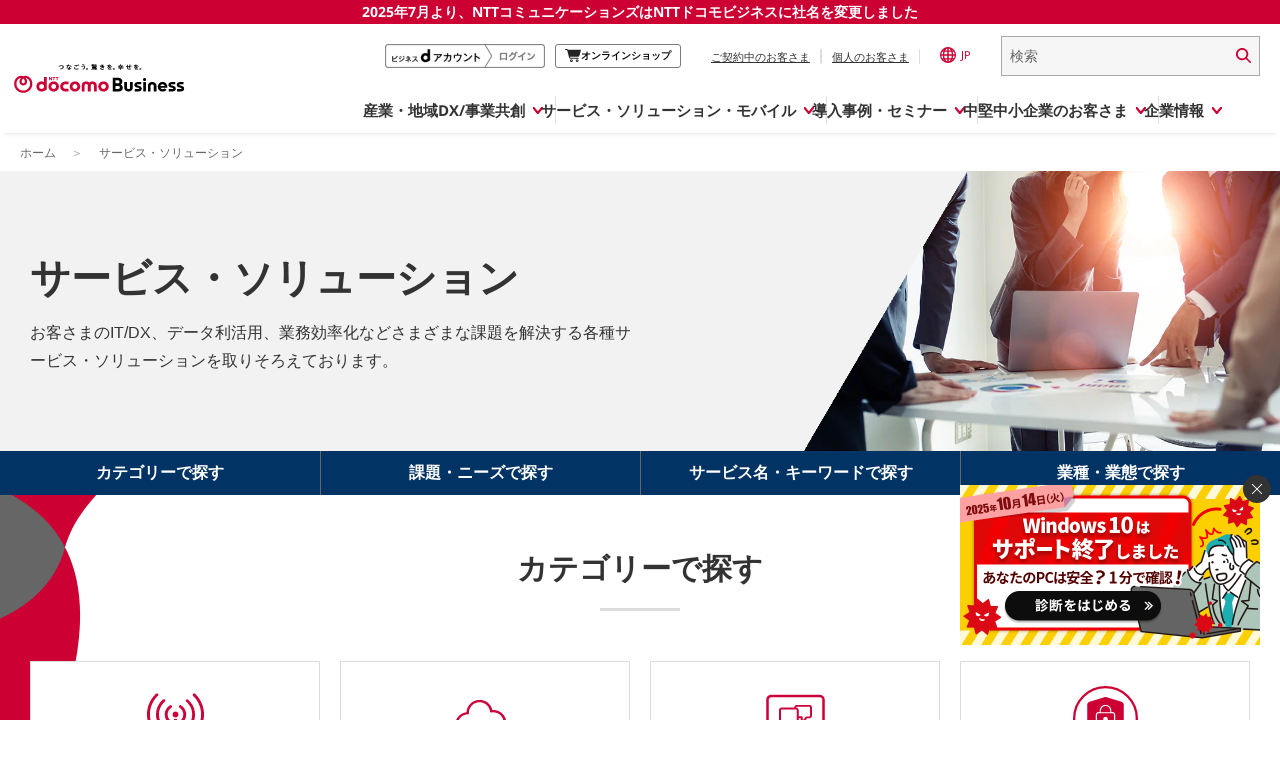

--- FILE ---
content_type: text/html; charset=UTF-8
request_url: https://www.ntt.com/business/services.html?utm_source=other&utm_medium=referral&utm_campaign=servicetop_dbs_20231109-02_smdm_other
body_size: 37232
content:
<!DOCTYPE html>
<html lang="ja" >

<head>
  <meta charset="utf-8">
  <meta http-equiv="content-type" content="text/html; charset=UTF-8">
  <link rel="canonical" href="https://www.ntt.com/business/services.html" />
  <meta name="keywords" content="ドコモビジネス,NTTドコモビジネス,サービス,ソリューション,一覧,業務効率化,IT,DX,AI,5G,セキュリティ,内線">
  <meta name="description" content="法人のお客さまのスマートフォン管理、セキュリティ向上、コスト削減、業務効率化など、IT/DXのあらゆる課題を解決する各種サービス・ソリューションをご紹介します。">
  <meta name="viewport" content="width=device-width,initial-scale=1.0,user-scalable=yes,shrink-to-fit=no">
  <title>IT/DXサービス・ソリューション一覧 | NTTドコモビジネス 法人のお客さま</title>
  <meta name="title" content="IT/DXサービス・ソリューション一覧 | NTTドコモビジネス 法人のお客さま" />

  <!-- ogp -->
  <meta property="og:title" content="IT/DXサービス・ソリューション一覧 | NTTドコモビジネス 法人のお客さま" />
  <meta property="og:type" content="website" />
  <meta property="og:image" content="https://www.ntt.com/content/dam/nttcom/hq/cmn/img/logo-ogp-1200-630_w.png" />
  <meta property="og:description" content="法人のお客さまのスマートフォン管理、セキュリティ向上、コスト削減、業務効率化など、IT/DXのあらゆる課題を解決する各種サービス・ソリューションをご紹介します。" />
  <meta name="twitter:card" content="summary">

  <link rel="stylesheet" type="text/css" href="/etc/designs/nttcom/cmn/css/style.css">
  <link rel="stylesheet" media="print" type="text/css" href="/etc/designs/nttcom/cmn/css/print.css">
  <script type="text/javascript" src="/etc/designs/nttcom/cmn/js/jquery.min.js"></script>
  <script type="text/javascript" src="/etc/designs/nttcom/cmn/js/jquery-ui.min.js"></script>
  <script type="text/javascript" src="/etc/designs/nttcom/cmn/js/jquery.bxslider/jquery.bxslider.js"></script>
  <script type="text/javascript" src="/etc/designs/nttcom/cmn/js/jquery.sweet-scroll.min.js"></script>
  <script type="text/javascript" src="/etc/designs/nttcom/cmn/js/jquery.cookie.js"></script>
  <script type="text/javascript" src="/etc/designs/nttcom/cmn/js/colorbox/jquery.colorbox.js"></script>
  <script type="text/javascript" src="/etc/designs/nttcom/cmn/js/common.js"></script>
  <script type="text/javascript" src="/etc/designs/nttcom/cmn/js/breadcrumb.js"></script>
  <script type="text/javascript" src="/etc/designs/nttcom/cmn/js/site_search.js"></script>
  <script type="text/javascript" src="/etc/designs/nttcom/cmn/js/plugin_setting.js"></script>
  <script type="text/javascript" src="/etc/designs/nttcom/cmn/js/darktooltip/jquery.darktooltip.min.js"></script>
  <script type="text/javascript" src="/etc/designs/nttcom/cmn/js/jquery.matchHeight.js"></script>
  <link href="/etc/designs/default.css" rel="stylesheet" type="text/css" />
  <script type="text/javascript" src="/etc/designs/nttcom/cmn/js/eloqua.js"></script>
  <link rel="stylesheet" type="text/css" href="/etc/designs/nttcom/hq/jp/cmn/css/service_jp.css" media="all" />
  <link rel="stylesheet" type="text/css" href="/etc/designs/nttcom/hq/jp/service/css/cmn_service.css" media="all">
  <!--========== 共通CSSここから =================================================-->
      <link type="text/css" rel="stylesheet" href="/etc/designs/nttcom/hq/jp/business/cmn/dcc-temp/css/dcc/common.css?_=0313">
    <link type="text/css" rel="stylesheet" href="/etc/designs/nttcom/hq/jp/business/cmn/dcc-temp/css/dcc/common_pc.css?_=0313" media="all and (min-width: 768px), print">
    <link type="text/css" rel="stylesheet" href="/etc/designs/nttcom/hq/jp/business/cmn/dcc-temp/css/dcc/common_smt.css?_=0313" media="screen and (max-width: 767px)">
    <link type="text/css" rel="stylesheet" href="/etc/designs/nttcom/hq/jp/business/cmn/dcc-temp/css/dcc/parts.css?_=0313">
    <link type="text/css" rel="stylesheet" href="/etc/designs/nttcom/hq/jp/business/cmn/dcc-temp/css/dcc/parts_pc.css?_=0313" media="all and (min-width: 768px), print">
    <link type="text/css" rel="stylesheet" href="/etc/designs/nttcom/hq/jp/business/cmn/dcc-temp/css/dcc/biz_parts_pc.css?_=0313" media="all and (min-width: 768px), print">
    <link type="text/css" rel="stylesheet" href="/etc/designs/nttcom/hq/jp/business/cmn/dcc-temp/css/dcc/biz_parts_smt.css?_=0313" media="screen and (max-width: 767px)">
    <link type="text/css" rel="stylesheet" href="/etc/designs/nttcom/hq/jp/business/cmn/dcc-temp/css/dcc/global_pc.css?_=0701">
    <!--[if !(IE 8)]><!-->
    <link type="text/css" rel="stylesheet" href="/etc/designs/nttcom/hq/jp/business/cmn/dcc-temp/css/dcc/parts_smt.css?_=0313" media="screen and (max-width: 767px)">
    <!--<![endif]-->
    <!--[if lte IE 8]>
    <link type="text/css" rel="stylesheet" href="/etc/designs/nttcom/hq/jp/business/cmn/dcc-temp/css/dcc/common_pc.css?_=0313">
    <link type="text/css" rel="stylesheet" href="/etc/designs/nttcom/hq/jp/business/cmn/dcc-temp/css/dcc/parts_pc.css?_=0313">
    <link type="text/css" rel="stylesheet" href="/etc/designs/nttcom/hq/jp/business/cmn/dcc-temp/css/dcc/biz_parts_pc.css?_=0313">
    <![endif]-->
<!--
    <link rel="shortcut icon" href="/content/dam/nttcom/hq/jp/dcc-cmn/biz/images/common/favicon.ico" type="image/x-icon">
    <link rel="apple-touch-icon" href="/content/dam/nttcom/hq/jp/dcc-cmn/biz/images/common/apple-touch-icon.png" sizes="180x180">
    <link rel="icon" type="image/png" href="/content/dam/nttcom/hq/jp/dcc-cmn/biz/images/common/android-touch-icon.png" sizes="192x192">
-->
    <link type="text/css" rel="stylesheet" media="screen,print" href="/etc/designs/nttcom/hq/jp/dcc-cmn/biz/css/common/font.css?_=0313" id="font_main_css">
    <link type="text/css" rel="stylesheet" href="/etc/designs/nttcom/hq/jp/dcc-cmn/biz/css/common/slick/slick.css?_=0313" media="all">
    <link type="text/css" rel="stylesheet" href="/etc/designs/nttcom/hq/jp/dcc-cmn/biz/css/common/jquery.fancybox.min.css?_=0313" media="all">    
    <!--[if lte IE 8]>
    <link rel="stylesheet" type="text/css" href="/etc/designs/nttcom/hq/jp/business/cmn/dcc-temp/css/dcc/ie8.css?_=0313" media="all">
    <![endif]-->
    <link rel="stylesheet" type="text/css" href="/etc/designs/nttcom/hq/jp/business/cmn/dcc-temp/css/dcc/print.css?_=0313" media="print">  <script type="text/javascript" src="/etc/designs/nttcom/hq/jp/business/cmn/temp/js/dcc_jp.js"></script>
  <link rel="stylesheet" type="text/css" href="/etc/designs/nttcom/hq/jp/business/cmn/dcc-temp/css/adjustment.css" media="all">
  <link rel="stylesheet" type="text/css" href="/etc/designs/nttcom/hq/jp/business/cmn/temp/css/dcc_jp.css">
  
  <!--========== 個別CSSここから =================================================-->
  <link rel="stylesheet" type="text/css" href="/etc/designs/nttcom/hq/jp/business/services/css/style2.css" media="all"/>
  <link rel="stylesheet" type="text/css" href="/etc/designs/nttcom/hq/jp/business/services/css/style_new2.css" media="all"/>
  <!--========== 個別CSSここまで =================================================-->
  <!--========== 移管CSSここから =================================================-->
  <link rel="stylesheet" type="text/css" href="/etc/designs/nttcom/hq/jp/business/mobile/css/style.css" media="all">
  <!--========== 移管CSSここまで =================================================-->
  <!--========== 共通JSここから ==================================================-->
      <!--[if lte IE 8]>
    <script type="text/javascript" src="/etc/designs/nttcom/hq/jp/business/cmn/dcc-temp/js/dcc/html5shiv.min.js"></script>
    <script type="text/javascript" src="/etc/designs/nttcom/hq/jp/business/cmn/dcc-temp/js/dcc/selectivizr-min.js"></script>
    <![endif]-->
    <script type="text/javascript" src="/etc/designs/nttcom/hq/jp/business/cmn/dcc-temp/js/dcc/rollover_default_over.min.js"></script>
    <script type="text/javascript" src="/etc/designs/nttcom/hq/jp/business/cmn/dcc-temp/js/dcc/scrolltotop.js"></script>
    <script type="text/javascript" src="/etc/designs/nttcom/hq/jp/business/cmn/dcc-temp/js/dcc/lib/underscore.js"></script>
    <script type="text/javascript" src="/etc/designs/nttcom/hq/jp/business/cmn/dcc-temp/js/dcc/lib/handlebars.min.js"></script>
    <script type="text/javascript" src="/etc/designs/nttcom/hq/jp/business/cmn/dcc-temp/js/dcc/lib/sha1.js"></script>
    <script type="text/javascript" src="/etc/designs/nttcom/hq/jp/business/cmn/dcc-temp/js/dcc/lib/sha256.js"></script>
    <script type="text/javascript" src="/etc/designs/nttcom/hq/jp/business/cmn/dcc-temp/js/dcc/N3/n3.tooltip.js"></script>
    <script type="text/javascript" src="/etc/designs/nttcom/hq/jp/business/cmn/dcc-temp/js/dcc/N3/jquery.auto-grow-input.min.js"></script>
    <script type="text/javascript" src="/etc/designs/nttcom/hq/jp/business/cmn/dcc-temp/js/dcc/N3/n3.search.js"></script>
    <!-- <script type="text/javascript" src="/etc/designs/nttcom/hq/jp/business/cmn/dcc-temp/js/dcc/N3/n3.navi_sp.js"></script> -->  <!--========== 共通JSここまで ==================================================-->
  <!--========== 個別JSここから =================================================-->
  <script type="text/javascript" src="/etc/designs/nttcom/hq/jp/business/services/js/custom2.js"></script>
  <!--========== 個別JSここまで =================================================-->
  <!--========== フローティングバナーここから =================================================-->
  <script type="text/javascript" src="/etc/designs/nttcom/hq/jp/business/services/js/floating_banner_fixed.js"></script>
  <link rel="stylesheet" href="/etc/designs/nttcom/hq/jp/business/services/css/floating_banner_fixed.css">
  <!--========== フローティングバナーここまで =================================================-->
  <!-- cmn parts -->
  <link rel="stylesheet" type="text/css" href="/etc/designs/nttcom/hq/jp/global_parts/css/re2024_header.css" media="all">
<script type="text/javascript" src="/etc/designs/nttcom/hq/jp/global_parts/js/re2024_header.js"></script>
  <!-- admin parts -->
  
<script>
$(function(){
    const globalMenuBtn = document.querySelector('#global-header-menu-btn');
    const globalNavTabs = document.querySelectorAll('.global-nav__tab');
    const globalMenu = document.querySelector('.global-menu');
    const globalDrops = document.querySelectorAll('.global-drop');
    const floatingBanner = document.querySelector('.floating-banner');
    const rtPopupTmplEParent = document.querySelector('.rtPopupTmplE')?.parentElement;
 
    // 初期表示状態を保存
    const floatingBannerInitiallyVisible = window.getComputedStyle(floatingBanner).display !== 'none';
    const rtPopupInitiallyVisible = rtPopupTmplEParent && window.getComputedStyle(rtPopupTmplEParent).display !== 'none';
 
    // 要素の表示状態を確認する関数
    function isElementVisible(element) {
        if (!element) return false;
        const rect = element.getBoundingClientRect();
        return rect.width > 0 && rect.height > 0 && window.getComputedStyle(element).display !== 'none';
    }
 
    // 表示・非表示を切り替える関数
    function checkVisibility() {
        const globalMenuVisible = isElementVisible(globalMenu);
        let globalDropVisible = Array.from(globalDrops).some(drop => isElementVisible(drop));
        const rtPopupVisible = isElementVisible(rtPopupTmplEParent);
        if (globalMenuVisible || globalDropVisible || rtPopupVisible) {
            // どれかが表示されている場合
            floatingBanner.style.display = 'none';
            if (rtPopupTmplEParent) {
                rtPopupTmplEParent.style.display = 'none';
            }
        } else {
            // 全て非表示の場合
            if (floatingBannerInitiallyVisible) {
                floatingBanner.style.display = '';
                floatingBanner.offsetHeight; // 強制リフロー
            }
            if (rtPopupInitiallyVisible && rtPopupTmplEParent) {
                rtPopupTmplEParent.style.display = '';
                rtPopupTmplEParent.offsetHeight; // 強制リフロー
            }
        }
    }
 
    // イベントリスナーを追加
    if (globalMenuBtn) {
        globalMenuBtn.addEventListener('click', checkVisibility);
    }
 
    globalNavTabs.forEach(tab => {
        tab.addEventListener('click', checkVisibility);
    });
});
</script>

</head>

<body>
  <div class="cmn-pagenav cmn-mv"></div>
    <div class="wrapper">

    <script type="text/javascript" src="/etc/designs/nttcom/hq/jp/cmn/js/tealium.js"></script>  

    <!-- headerタグ2019/04/26 -->
    <!-- ヘッダーパターン2： 法人サイト配下 -->
<!-- I-SEARCH_EXCEPT_TAG_START -->

<header>

<!-- NTT DOCOMO BUSINESS 0701 message -->
<div class="message250701">
  <a href="/about-us/nttdocomobusiness.html">2025年7月より、NTTコミュニケーションズは<br class="sp-view">NTTドコモビジネスに社名を変更しました</a>
</div>


<!-- logo-Search  -->
<div class="global-header">
  <div class="global-header__inner">
    <a class="global-header__brand" href="/index.html" tabindex="1">
      <img src="/content/dam/nttcom/cmn/img/header/ntt-docomo-business_logo_jp_1line.svg" alt="NTTドコモビジネス" width="280px" height="auto" loading="lazy">
    </a>
    <div class="global-header__trailing">
      <ul class="global-header__actions">
        <li class="global-header__btnlogin pc_global-header__btnlogin" style="display:none;">
          <a href="/docomo-id-biz/auth-login.html?orgurl=%2Fbusiness%2Fservices.html%3Futm_source%3Dother%26utm_medium%3Dreferral%26utm_campaign%3Dservicetop_dbs_20231109-02_smdm_other" tabindex="2" onclick="dataLayer.push({'event':'LinkClick', 'ec':'click', 'ea':'c_click', 'el':'cp_nttcom-toppage_global-header_business-d'});">
            <img src="/content/dam/nttcom/hq/jp/business/lp/img/btn_login_businesspoint.png" alt="ビジネスdアカウントログイン" loading="lazy">
          </a>
        </li>
        <li class="global-header__btnlogout pc_global-header__btnlogout" style="display:none;">
          <a href="/docomo-id-biz/auth-logout.html?orgurl=%2Fbusiness%2Fservices.html%3Futm_source%3Dother%26utm_medium%3Dreferral%26utm_campaign%3Dservicetop_dbs_20231109-02_smdm_other" tabindex="2" onclick="dataLayer.push({'event':'LinkClick', 'ec':'click', 'ea':'c_click', 'el':'cp_nttcom-toppage_global-header_business-d'});">
            <img src="/content/dam/nttcom/hq/jp/business/lp/img/btn_logout__businesspoint.png" alt="ビジネスdアカウントログアウト" loading="lazy">
          </a>
        </li>
        <li class="global-header__btnonline pc_global-header__btnonline">
          <a href="https://www.onlineshop.docomobusiness.ntt.com/" target="_blank" tabindex="3" onclick="dataLayer.push({'event':'LinkClick', 'ec':'click', 'ea':'c_click', 'el':'cp_nttcom-toppage_global-header_onlineshop'});">
            <svg width="15.488" height="13.514" viewBox="0 0 15.488 13.514">
              <path d="M14.788.811H2.9A1.423,1.423,0,0,0,1.618,0H.474a.474.474,0,0,0,0,.948H1.618a.474.474,0,0,1,.458.353L4.039,9.068a1.423,1.423,0,0,0,1.375,1.059H12.84a.474.474,0,0,0,0-.948H5.414a.474.474,0,0,1-.458-.353l-.125-.8h7.8a1.423,1.423,0,0,0,1.374-1.059l1.48-6.16" transform="translate(0 0)" fill="#242424" />
              <path d="M24.019,51.107a1.374,1.374,0,1,0,1.374,1.374,1.376,1.376,0,0,0-1.374-1.374m0,1.8a.426.426,0,1,1,.427-.427.427.427,0,0,1-.427.427" transform="translate(-17.875 -40.342)" fill="#242424" />
              <path d="M50.82,51.107a1.374,1.374,0,1,0,1.374,1.374,1.376,1.376,0,0,0-1.374-1.374m0,1.8a.426.426,0,1,1,.427-.427.427.427,0,0,1-.427.427" transform="translate(-39.031 -40.342)" fill="#242424" />
            </svg>
            <span>オンラインショップ</span>
            <span class="visually-hidden">別ウィンドウで開きます。</span>
          </a>
        </li>
        <li class="global-header__action">
          <ul class="global-header__nav">
            <li class="global-header__nav-item">
              <a class="js-contractSetBt global-header__link no-scroll" tabindex="4" aria-controls="header-contract" aria-expanded="false" href="#" onclick="dataLayer.push({'event':'LinkClick', 'ec':'click', 'ea':'c_click', 'el':'cp_nttcom-toppage_global-header_user-current'});">ご契約中のお客さま</a>
              <!-- ここからポップアップ contract  -->
              <div class="CLSelector">
                <!-- contractBlock -->
                <div class="contractBlock">
                  <div id="header-contract" class="contractBlock_slide">
                    <div class="inner">
                      <div class="contractBlock_itmeWrap scrollY-on">
                        <ul class="selectContract">
                          <li class="closeBtnArea">
                            <p class="js-contractCloseBtn contractCloseBtn">
                              <a href="#" class="no-scroll" tabindex="10">
                                <span>×</span>閉じる
                              </a>
                            </p>
                          </li>
                        </ul>
                        <ul class="contractInner">
                          <li>
                            <a href="https://support.ntt.com/" tabindex="5" onclick="dataLayer.push({'event':'LinkClick', 'ec':'click', 'ea':'c_click', 'el':'cp_nttcom-toppage_global-header_user-current_support'});" class="js-click_blur contractLink">
                              <img src="/content/dam/nttcom/cmn/img/icn_contract_support.png" width="112px" height="60px" alt="" loading="lazy">
                              <p>サービス別サポート情報<br>(サポートサイト)</p>
                            </a>
                          </li>

                          <li>
                            <a href="https://b-portal.ntt.com/login/" target="_blank" tabindex="6" onclick="dataLayer.push({'event':'LinkClick', 'ec':'click', 'ea':'c_click', 'el':'cp_nttcom-toppage_global-header_user-current_b-portal'});" class="js-click_blur contractLink">
                              <img src="/content/dam/nttcom/cmn/img/icn_contract_portal.png" width="112px" height="60px" alt="" loading="lazy">
                              <p>ご契約中サービスの一元管理<br>(NTTドコモビジネス<br> ビジネスポータル)<img src="/content/dam/nttcom/img/external-link-icon-red.svg" alt="別ウィンドウで開きます。" class="blank-link"></p>
                            </a>
                          </li>

                          <li>
                            <a href="https://www.billingstation.ntt.com/user/UA01W001" target="_blank" tabindex="7" onclick="dataLayer.push({'event':'LinkClick', 'ec':'click', 'ea':'c_click', 'el':'cp_nttcom-toppage_global-header_user-current_billingstation'});" class="js-click_blur contractLink">
                              <img src="/content/dam/nttcom/cmn/img/icn_contract_billingstation.png" width="112px" height="60px" alt="" loading="lazy">
                              <p>NTTドコモビジネス<br>Web明細<br>(ビリングステーション)<img src="/content/dam/nttcom/img/external-link-icon-red.svg" alt="別ウィンドウで開きます。" class="blank-link"></p>
                            </a>
                          </li>

                          <li>
                            <a href="https://gorikan.billing.smt.docomo.ne.jp/bbilling/srv/ghadp001.srv?_ebx=swv0q1a1be.1708318872.811fu7s" target="_blank" tabindex="8" onclick="dataLayer.push({'event':'LinkClick', 'ec':'click', 'ea':'c_click', 'el':'cp_nttcom-toppage_global-header_user-current_gorikan'});" class="js-click_blur contractLink">
                              <img src="/content/dam/nttcom/cmn/img/icn_contract_gorikan.png" width="112px" height="60px" alt="" loading="lazy">
                              <p>NTTドコモ(携帯回線)<br>料金分析<br>(ご利用料金管理サービス)<img src="/content/dam/nttcom/img/external-link-icon-red.svg" alt="別ウィンドウで開きます。" class="blank-link"></p>
                            </a>
                          </li>

                          <li>
                            <a href="https://www.docomo.ne.jp/mydocomo/" target="_blank" tabindex="9" onclick="dataLayer.push({'event':'LinkClick', 'ec':'click', 'ea':'c_click', 'el':'cp_nttcom-toppage_global-header_user-current_mydocomo'});" class="js-click_blur contractLink">
                              <img src="/content/dam/nttcom/cmn/img/icn_contract_mydocomo.png" width="112px" height="60px" alt="" loading="lazy">
                              <p>NTTドコモ(携帯回線)<br>Web明細<br>(My docomo)<img src="/content/dam/nttcom/img/external-link-icon-red.svg" alt="別ウィンドウで開きます。" class="blank-link"></p>
                            </a>
                          </li>



                        </ul>
                      </div>
                    </div>
                  </div>
                </div>
                <!-- /contractBlock -->
              </div>
              <!-- ここまでポップアップ contract  -->
            </li>
            <li class="global-header__nav-item">
              <a class="js-personalSetBt global-header__link no-scroll" href="#" tabindex="11" aria-controls="header-personal" aria-expanded="false" onclick="dataLayer.push({'event':'LinkClick', 'ec':'click', 'ea':'c_click', 'el':'cp_nttcom-toppage_global-header_personal'});">個人のお客さま</a>
              <!-- ここからポップアップ personal  -->
              <div class="CLSelector">
                <!-- personalBlock -->
                <div class="personalBlock">
                  <div id="header-personal" class="personalBlock_slide">
                    <div class="inner">
                      <div class="personalBlock_itmeWrap scrollY-on">
                        <ul class="selectPersonal">
                          <li class="closeBtnArea">
                            <p class="js-personalCloseBtn personalCloseBtn">
                              <a href="#" class="no-scroll" tabindex="14">
                                <span>×</span>閉じる
                              </a>
                            </p>
                          </li>
                        </ul>
                        <ul class="personalInner">
                          <li>
                            <p>
                              <a href="https://www.docomo.ne.jp/" tabindex="12" target="_blank" onclick="dataLayer.push({'event':'LinkClick', 'ec':'click', 'ea':'c_click', 'el':'cp_nttcom-toppage_global-header_personal_docomo'});">個人のお客さま（NTTドコモ）
                                <img src="/content/dam/nttcom/img/external-link-icon-red.svg" alt="別ウィンドウで開きます。" class="blank-link">
                              </a>
                            </p>
                          </li>
                          <li>
                            <p>
                              <a href="https://service.ocn.ne.jp/" tabindex="13" target="_blank" onclick="dataLayer.push({'event':'LinkClick', 'ec':'click', 'ea':'c_click', 'el':'cp_nttcom-toppage_global-header_personal_resonant'});">個人のお客さま（OCNなど）
                                <img src="/content/dam/nttcom/img/external-link-icon-red.svg" alt="別ウィンドウで開きます。" class="blank-link">
                              </a>
                            </p>
                          </li>
                        </ul>
                      </div>
                    </div>
                  </div>
                </div>
                <!-- /personalBlock -->
              </div>
              <!-- ここまでポップアップ personal  -->
            </li>
          </ul>
        </li>
        <li class="global-header__action">
          <a lang="en" class="langSetBt global-header__lang no-scroll" href="#" aria-controls="global-lang" tabindex="15" aria-expanded="false" onclick="dataLayer.push({'event':'LinkClick', 'ec':'click', 'ea':'c_click', 'el':'cp_nttcom-toppage_global-header_lang'});">
            <img alt="Global Site" src="/content/dam/nttcom/cmn/img/icn-country-selector.svg" loading="lazy" width="16px" height="16px">JP
          </a>
          <!-- ここからポップアップ language  -->
          <div class="CLSelector">
            <!-- languageBlock -->
            <div class="languageBlock languageBlock-simple">
              <div class="languageBlock_slide" aria-labelledby="global-lang" id="global-lang">
                <div class="inner">
                  <div class="languageBlock_itmeWrap scrollY-on">
                    <div class="selectLanguage">
                      <span lang="en" class="ttl">Select Language : </span>
                      <a href="/en/index.html" tabindex="16" onclick="dataLayer.push({'event':'LinkClick', 'ec':'click', 'ea':'c_click', 'el':'cp_nttcom-toppage_global-header_lang_english'});">
                        <span lang="en" class="langlist">English</span>
                      </a>
                      <span class="langlist">日本語</span>
                      <div class="closeBtnArea">
                        <p class="closeButton">
                          <a href="#" class="no-scroll" tabindex="18">
                            <span>×</span>閉じる
                          </a>
                        </p>
                      </div>
                    </div>
                    <div lang="en" class="langInner">Global Site :
                      <a href="https://services.global.ntt/" target="_blank" tabindex="17" onclick="dataLayer.push({'event':'LinkClick', 'ec':'click', 'ea':'c_click', 'el':'cp_nttcom-toppage_global-header_lang_nttltd'});">NTT Ltd.
                        <img src="/content/dam/nttcom/img/external-link-icon-red.svg" alt="別ウィンドウで開きます。" class="blank-link">
                      </a>
                    </div>
                  </div>
                </div>
              </div>
            </div>
            <!-- /languageBlock -->
          </div>
          <!-- ここまでポップアップ language  -->
        </li>
        <li class="global-header__action global-header__action--search">
          <form class="global-header__search global-header__search--pc" action="https://sitesearch.goo.ne.jp/nttcom/" method="get" name="gs" id="gs">
            <input type="hidden" name="ie" value="u">
            <input type="hidden" name="cat[]" value="all">
            <input type="hidden" name="LANG" value="0">
            <input class="global-header__search-input" type="text" name="kw" value="" placeholder="検索" title="ここに検索語を入力" tabindex="19">
            <input class="global-header__search-icon" type="image" src="/content/dam/nttcom/cmn/img/icn-search.svg" alt="検索実行" tabindex="20" height="15px">
          </form>
          <a class="global-header__search global-header__search--sp" href="/sitesearch.html" tabindex="19">
            <img alt="Search" src="/content/dam/nttcom/cmn/img/icn-search.svg" width="16px" height="15px" loading="lazy">
          </a>
        </li>
      </ul>
      <a href="#" id="global-header-menu-btn" role="menu" aria-controls="globalnav" aria-expanded="false" class="global-header__menu no-scroll">
        <p class="global-header__menu-btn">
          <span></span>
          <span></span>
          <span></span>
        </p>
        <em>MENU</em>
      </a>
    </div>
  </div>
</div>


<!-- PC -->
<div class="global-nav" id="global-nav" aria-labelledby="globalnav">
  <ul class="global-nav__bar js-cate_link_wrap">
    <!--1 産業・地域DX/事業共創・-->
    <li class="global-nav__tab">
      <a href="#" class="js-nav__btn global-nav__item no-scroll" data-item="openhub" aria-controls="pc-openhub" aria-expanded="false" itemscope="itemscope" itemtype="https://schema.org/SiteNavigationElement" onclick="dataLayer.push({'event':'LinkClick', 'ec':'click', 'ea':'c_click', 'el':'cp_nttcom-toppage_globalnavi_smartworld'});"><span>産業・地域DX/事業共創</span></a>

      <div class="global-drop" data-item="openhub" aria-labelledby="pc-openhub" id="pc-openhub">
        <div class="global-drop__container">
          <ul class="js-drop_menu global-drop-menu">
            <li class="global-drop-menu-tile">
              <div class="global-drop-menu-tile__inner">
                <div class="global-drop-menu-tile__header">
                  <a href="https://openhub.ntt.com/" target="_blank" onclick="dataLayer.push({'event':'LinkClick', 'ec':'click', 'ea':'c_click', 'el':'cp_nttcom-toppage_globalnavi_smartworld_menu-oh-for-sw_title'});">
                    <span class="global-drop-menu-tile__title">OPEN HUB</span>
                    <img src="/content/dam/nttcom/img/external-link-icon-red.svg" alt="別ウィンドウで開きます。" class="blank-link">
                  </a>
                  <p class="global-drop-menu-tile__description">
                    新規ビジネスの創出や社会実装を<br>目指す事業共創の場です
                  </p>
                </div>
                <div class="global-drop-menu-tile__body">
                  <div class="global-drop-links">
                    <ul class="global-drop-links__wrap col-2" style="--gap: 20px;">
                      <li>
                        <a class="global-drop-nav__link global-drop-closer" href="https://openhub.ntt.com/about/" onclick="dataLayer.push({'event':'LinkClick', 'ec':'click', 'ea':'c_click', 'el':'cp_nttcom-toppage_globalnavi_smartworld_menu-oh-for-sw_oh-about'});" target="_blank">
                          OPEN HUB for Smart Worldとは
                          <img src="/content/dam/nttcom/img/external-link-icon-red.svg" alt="別ウィンドウで開きます。" class="blank-link">
                        </a>
                      </li>
                      <li>
                        <a class="global-drop-nav__link global-drop-closer" href="https://openhub.ntt.com/event/" onclick="dataLayer.push({'event':'LinkClick', 'ec':'click', 'ea':'c_click', 'el':'cp_nttcom-toppage_globalnavi_smartworld_menu-oh-for-sw_oh-event'});" target="_blank">
                          イベント/ウェビナー
                          <img src="/content/dam/nttcom/img/external-link-icon-red.svg" alt="別ウィンドウで開きます。" class="blank-link">
                        </a>
                      </li>
                      <li>
                        <a class="global-drop-nav__link global-drop-closer" href="https://openhub.ntt.com/journal/" onclick="dataLayer.push({'event':'LinkClick', 'ec':'click', 'ea':'c_click', 'el':'cp_nttcom-toppage_globalnavi_smartworld_menu-oh-for-sw_oh-journal'});" target="_blank">
                          記事コンテンツ
                          <img src="/content/dam/nttcom/img/external-link-icon-red.svg" alt="別ウィンドウで開きます。" class="blank-link">
                        </a>
                      </li>
                      <li>
                        <a class="global-drop-nav__link global-drop-closer" href="https://openhub.ntt.com/player/" onclick="dataLayer.push({'event':'LinkClick', 'ec':'click', 'ea':'c_click', 'el':'cp_nttcom-toppage_globalnavi_smartworld_menu-oh-for-sw_oh-player'});" target="_blank">
                          プレイヤー(カタリスト/パートナー企業)
                          <img src="/content/dam/nttcom/img/external-link-icon-red.svg" alt="別ウィンドウで開きます。" class="blank-link">
                        </a>
                      </li>
                      <li>
                        <a class="global-drop-nav__link global-drop-closer" href="https://openhub.ntt.com/project/" onclick="dataLayer.push({'event':'LinkClick', 'ec':'click', 'ea':'c_click', 'el':'cp_nttcom-toppage_globalnavi_smartworld_menu-oh-for-sw_oh-project'});" target="_blank">
                          事例
                          <img src="/content/dam/nttcom/img/external-link-icon-red.svg" alt="別ウィンドウで開きます。" class="blank-link">
                        </a>
                      </li>
                    </ul>
                  </div>
                </div>
              </div>
            </li>

            <li class="global-drop-menu-tile" style="--height: 167px;">
              <div class="global-drop-menu-tile__inner">
                <div class="global-drop-menu-tile__header">
                  <a href="/business/dx/smart.html" class="global-drop-menu-tile__link--inner" onclick="dataLayer.push({'event':'LinkClick', 'ec':'click', 'ea':'c_click', 'el':'cp_nttcom-toppage_globalnavi_smartworld_menu-sw_title'});">
                    <span class="global-drop-menu-tile__title">Smart World</span>
                  </a>
                  <p class="global-drop-menu-tile__description">
                    産業・地域DXプラットフォーマーとして<br>企業と地域が持続成長する社会を目指します
                  </p>
                </div>
                <div class="global-drop-menu-tile__body">
                  <div class="global-drop-links">
                    <ul class="global-drop-links__wrap col-3">
                      <li>
                        <a class="global-drop-nav__link global-drop-closer" href="/business/dx/smart/city.html" onclick="dataLayer.push({'event':'LinkClick', 'ec':'click', 'ea':'c_click', 'el':'cp_nttcom-toppage_globalnavi_smartworld_menu-sw_sw-smart-city'});">Smart City</a>
                      </li>
                      <li>
                        <a class="global-drop-nav__link global-drop-closer" href="/business/dx/smart/education.html" onclick="dataLayer.push({'event':'LinkClick', 'ec':'click', 'ea':'c_click', 'el':'cp_nttcom-toppage_globalnavi_smartworld_menu-sw_sw-education'});">Smart Education</a>
                      </li>
                      <li>
                        <a class="global-drop-nav__link global-drop-closer" href="/business/dx/smart/healthcare.html" onclick="dataLayer.push({'event':'LinkClick', 'ec':'click', 'ea':'c_click', 'el':'cp_nttcom-toppage_globalnavi_smartworld_menu-sw_sw-healthcare'});">Smart Healthcare</a>
                      </li>
                      <li>
                        <a class="global-drop-nav__link global-drop-closer" href="/business/dx/smart/industry.html" onclick="dataLayer.push({'event':'LinkClick', 'ec':'click', 'ea':'c_click', 'el':'cp_nttcom-toppage_globalnavi_smartworld_menu-sw_sw-industry'});">Smart Industry</a>
                      </li>
                      <li>
                        <a class="global-drop-nav__link global-drop-closer" href="/business/dx/smart/mobility.html" onclick="dataLayer.push({'event':'LinkClick', 'ec':'click', 'ea':'c_click', 'el':'cp_nttcom-toppage_globalnavi_smartworld_menu-sw_sw-mobility'});">Smart Mobility</a>
                      </li>
                      <li>
                        <a class="global-drop-nav__link global-drop-closer" href="/business/dx/smart/worksite.html" onclick="dataLayer.push({'event':'LinkClick', 'ec':'click', 'ea':'c_click', 'el':'cp_nttcom-toppage_globalnavi_smartworld_menu-sw_sw-worksite'});">Smart Worksite</a>
                      </li>
                      <li>
                        <a class="global-drop-nav__link global-drop-closer" href="/business/dx/smart/generative-ai.html" onclick="dataLayer.push({'event':'LinkClick', 'ec':'click', 'ea':'c_click', 'el':'cp_nttcom-toppage_globalnavi_smartworld_menu-sw_sw-generative-ai'});">生成AI(Generative AI)</a>
                      </li>
                    </ul>
                  </div>
                </div>
              </div>
            </li>

            <li class="global-drop-menu-tile -regional-effort">
              <div class="global-drop-menu-tile__inner">
                <div class="global-drop-menu-tile__header">
                  <a href="/business/lp/regional-effort.html" class="global-drop-menu-tile__link--inner" onclick="dataLayer.push({'event':'LinkClick', 'ec':'click', 'ea':'c_click', 'el':'cp_nttcom-toppage_globalnavi_smartworld_menu-regional-effort'});">
                    <span class="global-drop-menu-tile__title">地域の取り組み</span>
                  </a>
                  <p class="global-drop-menu-tile__description">
                    地域社会を支える皆さまと地域課題の解決や<br>地域経済のさらなる活性化に取り組みます
                  </p>
                </div>
                <div class="global-drop-menu-tile__body">
                  <div class="global-drop-links">
                    <ul class="global-drop-links__wrap" style="--gap: 20px;">
                      <li>
                        <a class="global-drop-nav__link global-drop-closer" href="/business/lp/regional-effort/local-goverments.html" onclick="dataLayer.push({'event':'LinkClick', 'ec':'click', 'ea':'c_click', 'el':'cp_nttcom-toppage_globalnavi_smartworld_menu-regional-effort_local-goverments'});">
                          自治体・地域社会との共創
                        </a>
                      </li>
                      <li>
                        <a class="global-drop-nav__link global-drop-closer" href="/business/lp/regional-effort/lgpf.html" onclick="dataLayer.push({'event':'LinkClick', 'ec':'click', 'ea':'c_click', 'el':'cp_nttcom-toppage_globalnavi_smartworld_menu-regional-effort_lgpf'});">
                          LGPF（Local Government Platform）
                        </a>
                      </li>
                    </ul>
                  </div>
                </div>
              </div>
            </li>
          </ul>

          <div class="global-drop__trailing">
            <ul class="global-drop__banners">
              <li class="global-drop-banner">
                <a href="https://openhub.ntt.com/" target="_blank" onclick="dataLayer.push({'event':'LinkClick', 'ec':'click', 'ea':'c_click', 'el':'cp_nttcom-toppage_globalnavi_smartworld_banner_oh'});">
                  <img width="238" height="auto" loading="lazy" src="/content/dam/nttcom/hq/jp/about-us/img/header-banner/banner-open_hub.png" alt="OPEN HUB│for Smart World　詳しくはこちら">
                  <span class="visually-hidden">別ウィンドウで開きます。</span>
                </a>
              </li>
              <li class="global-drop-banner">
                <a href="/business/lp/regional-effort.html" onclick="dataLayer.push({'event':'LinkClick', 'ec':'click', 'ea':'c_click', 'el':'cp_nttcom-toppage_globalnavi_smartworld_banner_lp-regional-effort'});">
                  <img width="238" height="auto" loading="lazy" src="/content/dam/nttcom/hq/jp/about-us/img/header-banner/banner-regional-effort.png" alt="地域とともに取り組むドコモビジネス">
                </a>
              </li>
            </ul>
          </div>

        </div>
        <!-- /global-drop__container -->
      </div>
      <!-- /global-drop OPEN HUB -->
    </li>

    <li class="global-nav__tab -service">
      <a href="#" class="js-nav__btn global-nav__item no-scroll" data-item="service" aria-controls="pc-service" aria-expanded="false" itemscope="itemscope" itemtype="https://schema.org/SiteNavigationElement" onclick="dataLayer.push({'event':'LinkClick', 'ec':'click', 'ea':'c_click', 'el':'cp_nttcom-toppage_globalnavi_service-solution'});"><span>サービス・ソリューション・モバイル</span></a>
      <!-- PC サービス・ソリューション・モバイル -->
      <div class="global-drop" data-item="service" aria-labelledby="pc-service" id="pc-service">
        <div class="global-drop__container">
          <ul class="js-drop_menu global-drop-menu">
            <li class="global-drop-menu-tile" style="--height: 140px;">
              <div class="global-drop-menu-tile__inner">
                <div class="global-drop-menu-tile__header">
                  <a href="/business/services.html" class="global-drop-menu-tile__link--inner" onclick="dataLayer.push({'event':'LinkClick', 'ec':'click', 'ea':'c_click', 'el':'cp_nttcom-toppage_globalnavi_service-solution_menu-service-solution-top'});">
                    <span class="global-drop-menu-tile__title">サービス・ソリューション</span>
                  </a>
                  <p class="global-drop-menu-tile__description">
                    IT/DXに関する課題を解決する<br>サービス・ソリューションをご紹介
                  </p>
                </div>
                <div class="global-drop-menu-tile__body">
                  <div class="global-drop-links">
                    <ul class="global-drop-links__wrap" role="tablist">

                      <li class="global-drop-link__cate">
                        <a href="/business/services.html#category" role="tab" aria-controls="service-category" aria-selected="false" onclick="dataLayer.push({'event':'LinkClick', 'ec':'click', 'ea':'c_click', 'el':'cp_nttcom-toppage_globalnavi_service-solution_menu-catgory-search'});" class="js-cate_link global-drop-link__item -underline">
                          カテゴリーで探す
                        </a>
                        <div class="global-drop-cate__detail" role="tabpanel" aria-labelledby="service-category">
                          <div class="global-drop-cate__box">
                            <div class="global-drop-cate__inner">
                              <div class="global-drop-cate__head">
                                <h2 class="global-drop-closer global-drop-cate__heading">
                                  <a href="/business/services.html" onclick="dataLayer.push({'event':'LinkClick', 'ec':'click', 'ea':'c_click', 'el':'cp_nttcom-toppage_globalnavi_service-solution_catgory-search'});">
                                    サービス・ソリューションTOP
                                  </a>
                                </h2>
                              </div>
                            </div>
                            <ul class="global-drop-cate__links">
                              <li class="global-drop-cate__link">
                                <a href="/business/services.html#lc03" onclick="dataLayer.push({'event':'LinkClick', 'ec':'click', 'ea':'c_click', 'el':'cp_nttcom-toppage_globalnavi_service-solution_network-mobile'});">
                                  <span>ネットワーク・モバイル</span></a>
                              </li>
                              <li class="global-drop-cate__link">
                                <a href="/business/services.html#lc01" onclick="dataLayer.push({'event':'LinkClick', 'ec':'click', 'ea':'c_click', 'el':'cp_nttcom-toppage_globalnavi_service-solution_cloud-datacenter'});">
                                  <span>クラウド・データセンター</span></a>
                              </li>
                              <li class="global-drop-cate__link">
                                <a href="/business/services.html#lc04" onclick="dataLayer.push({'event':'LinkClick', 'ec':'click', 'ea':'c_click', 'el':'cp_nttcom-toppage_globalnavi_service-solution_voice-video-communication'});">
                                  <span>電話・映像コミュニケーション</span></a>
                              </li>
                              <li class="global-drop-cate__link">
                                <a href="/business/services.html#lc06" onclick="dataLayer.push({'event':'LinkClick', 'ec':'click', 'ea':'c_click', 'el':'cp_nttcom-toppage_globalnavi_service-solution_security'});">
                                  <span>セキュリティ</span></a>
                              </li>
                              <li class="global-drop-cate__link">
                                <a href="/business/services.html#lc02" onclick="dataLayer.push({'event':'LinkClick', 'ec':'click', 'ea':'c_click', 'el':'cp_nttcom-toppage_globalnavi_service-solution_5g'});">
                                  <span>5G</span></a>
                              </li>
                              <li class="global-drop-cate__link">
                                <a href="/business/services.html#lc07" onclick="dataLayer.push({'event':'LinkClick', 'ec':'click', 'ea':'c_click', 'el':'cp_nttcom-toppage_globalnavi_service-solution_iot'});">
                                  <span>IoT</span></a>
                              </li>
                              <li class="global-drop-cate__link">
                                <a href="/business/services.html#lc08" onclick="dataLayer.push({'event':'LinkClick', 'ec':'click', 'ea':'c_click', 'el':'cp_nttcom-toppage_globalnavi_service-solution_ai'});">
                                  <span>AI</span></a>
                              </li>
                              <li class="global-drop-cate__link">
                                <a href="/business/services.html#lc09" onclick="dataLayer.push({'event':'LinkClick', 'ec':'click', 'ea':'c_click', 'el':'cp_nttcom-toppage_globalnavi_service-solution_data-utilization'});">
                                  <span>データ利活用</span></a>
                              </li>
                              <li class="global-drop-cate__link">
                                <a href="/business/services.html#lc05" onclick="dataLayer.push({'event':'LinkClick', 'ec':'click', 'ea':'c_click', 'el':'cp_nttcom-toppage_globalnavi_service-solution_operation-management'});">
                                  <span>運用管理</span></a>
                              </li>
                              <li class="global-drop-cate__link">
                                <a href="/business/services.html#lc10" onclick="dataLayer.push({'event':'LinkClick', 'ec':'click', 'ea':'c_click', 'el':'cp_nttcom-toppage_globalnavi_service-solution_business-support-marketing'});">
                                  <span>業務支援・マーケティング</span></a>
                              </li>
                              <li class="global-drop-cate__link">
                                <a href="/business/services.html#lc11" onclick="dataLayer.push({'event':'LinkClick', 'ec':'click', 'ea':'c_click', 'el':'cp_nttcom-toppage_globalnavi_service-solution_disaster-prevention-bcp'});">
                                  <span>災害対策・BCP</span></a>
                              </li>

                            </ul>
                          </div>
                        </div>
                      </li>

                      <li class="global-drop-link__cate">
                        <a href="/business/services.html#needs" role="tab" aria-controls="service-needs" aria-selected="false" onclick="dataLayer.push({'event':'LinkClick', 'ec':'click', 'ea':'c_click', 'el':'cp_nttcom-toppage_globalnavi_service-solution_menu-needs-search'});" class="js-cate_link global-drop-link__item -underline">
                          課題・ニーズで探す
                        </a>
                        <div class="global-drop-cate__detail" role="tabpanel" aria-labelledby="service-needs">
                          <div class="global-drop-cate__box">
                            <div class="global-drop-cate__inner">
                              <div class="global-drop-cate__head">
                                <h2 class="global-drop-closer global-drop-cate__heading">
                                  <a href="/business/services.html#category" onclick="dataLayer.push({'event':'LinkClick', 'ec':'click', 'ea':'c_click', 'el':'cp_nttcom-toppage_globalnavi_service-solution_needs-search'});">
                                    サービス・ソリューションTOP
                                  </a>
                                </h2>
                              </div>
                            </div>
                            <ul class="global-drop-cate__links">
                              <li class="global-drop-cate__link">
                                <a href="/business/services.html#ln01" onclick="dataLayer.push({'event':'LinkClick', 'ec':'click', 'ea':'c_click', 'el':'cp_nttcom-toppage_globalnavi_service-solution_needs-search_ln01'});">
                                  <span>コミュニケーション・情報共有</span></a>
                              </li>
                              <li class="global-drop-cate__link">
                                <a href="/business/services.html#ln03" onclick="dataLayer.push({'event':'LinkClick', 'ec':'click', 'ea':'c_click', 'el':'cp_nttcom-toppage_globalnavi_service-solution_needs-search_ln03'});">
                                  <span>マーケティング</span></a>
                              </li>
                              <li class="global-drop-cate__link">
                                <a href="/business/services.html#ln05" onclick="dataLayer.push({'event':'LinkClick', 'ec':'click', 'ea':'c_click', 'el':'cp_nttcom-toppage_globalnavi_service-solution_needs-search_ln05'});">
                                  <span>業務効率化</span></a>
                              </li>
                              <li class="global-drop-cate__link">
                                <a href="/business/services.html#ln07" onclick="dataLayer.push({'event':'LinkClick', 'ec':'click', 'ea':'c_click', 'el':'cp_nttcom-toppage_globalnavi_service-solution_needs-search_ln07'});">
                                  <span>災害対策</span></a>
                              </li>
                              <li class="global-drop-cate__link">
                                <a href="/business/services.html#ln09" onclick="dataLayer.push({'event':'LinkClick', 'ec':'click', 'ea':'c_click', 'el':'cp_nttcom-toppage_globalnavi_service-solution_needs-search_ln09'});">
                                  <span>職場環境整備</span></a>
                              </li>
                              <li class="global-drop-cate__link">
                                <a href="/business/services.html#ln11" onclick="dataLayer.push({'event':'LinkClick', 'ec':'click', 'ea':'c_click', 'el':'cp_nttcom-toppage_globalnavi_service-solution_needs-search_ln11'});">
                                  <span>地域共創・地方創生</span></a>
                              </li>
                              <li class="global-drop-cate__link">
                                <a href="/business/services.html#ln02" onclick="dataLayer.push({'event':'LinkClick', 'ec':'click', 'ea':'c_click', 'el':'cp_nttcom-toppage_globalnavi_service-solution_needs-search_ln02'});">
                                  <span>セキュリティ対策</span></a>
                              </li>
                              <li class="global-drop-cate__link">
                                <a href="/business/services.html#ln04" onclick="dataLayer.push({'event':'LinkClick', 'ec':'click', 'ea':'c_click', 'el':'cp_nttcom-toppage_globalnavi_service-solution_needs-search_ln04'});">
                                  <span>遠隔監視</span></a>
                              </li>
                              <li class="global-drop-cate__link">
                                <a href="/business/services.html#ln06" onclick="dataLayer.push({'event':'LinkClick', 'ec':'click', 'ea':'c_click', 'el':'cp_nttcom-toppage_globalnavi_service-solution_needs-search_ln06'});">
                                  <span>顧客体験（CX）改善</span></a>
                              </li>
                              <li class="global-drop-cate__link">
                                <a href="/business/services.html#ln08" onclick="dataLayer.push({'event':'LinkClick', 'ec':'click', 'ea':'c_click', 'el':'cp_nttcom-toppage_globalnavi_service-solution_needs-search_ln08'});">
                                  <span>自動化・省電化</span></a>
                              </li>
                              <li class="global-drop-cate__link">
                                <a href="/business/services.html#ln10" onclick="dataLayer.push({'event':'LinkClick', 'ec':'click', 'ea':'c_click', 'el':'cp_nttcom-toppage_globalnavi_service-solution_needs-search_ln10'});">
                                  <span>人材不足解消</span></a>
                              </li>
                            </ul>
                          </div>
                        </div>
                      </li>

                      <li class="global-drop-link__cate">
                        <a href="/business/services.html#jobtype" role="tab" aria-controls="service-industry" aria-selected="false" onclick="dataLayer.push({'event':'LinkClick', 'ec':'click', 'ea':'c_click', 'el':'cp_nttcom-toppage_globalnavi_service-solution_menu-jobtype-search'});" class="js-cate_link global-drop-link__item -underline">
                          業種・業態で探す
                        </a>
                        <div class="global-drop-cate__detail" role="tabpanel" aria-labelledby="service-industry">
                          <div class="global-drop-cate__box">
                            <div class="global-drop-cate__inner">
                              <div class="global-drop-cate__head">
                                <h2 class="global-drop-closer global-drop-cate__heading">
                                  <a href="/business/services.html" onclick="dataLayer.push({'event':'LinkClick', 'ec':'click', 'ea':'c_click', 'el':'cp_nttcom-toppage_globalnavi_service-solution_jobtype-search'});">
                                    サービス・ソリューションTOP
                                  </a>
                                </h2>
                              </div>
                            </div>
                            <ul class="global-drop-cate__links">
                              <li class="global-drop-cate__link">
                                <a href="/business/services/type.html?t=lc12_mc91" onclick="dataLayer.push({'event':'LinkClick', 'ec':'click', 'ea':'c_click', 'el':'cp_nttcom-toppage_globalnavi_service-solution_jobtype-search_munic'});">
                                  <span>自治体</span></a>
                              </li>
                              <li class="global-drop-cate__link">
                                <a href="/business/services/type.html?t=lc12_mc94" onclick="dataLayer.push({'event':'LinkClick', 'ec':'click', 'ea':'c_click', 'el':'cp_nttcom-toppage_globalnavi_service-solution_jobtype-search_first'});">
                                  <span>一次産業</span></a>
                              </li>
                              <li class="global-drop-cate__link">
                                <a href="/business/services/type.html?t=lc12_mc90" onclick="dataLayer.push({'event':'LinkClick', 'ec':'click', 'ea':'c_click', 'el':'cp_nttcom-toppage_globalnavi_service-solution_jobtype-search_medical'});">
                                  <span>医療・介護</span></a>
                              </li>
                              <li class="global-drop-cate__link">
                                <a href="/business/services/type.html?t=lc12_mc95" onclick="dataLayer.push({'event':'LinkClick', 'ec':'click', 'ea':'c_click', 'el':'cp_nttcom-toppage_globalnavi_service-solution_jobtype-search_sightseeing'});">
                                  <span>観光</span></a>
                              </li>
                              <li class="global-drop-cate__link">
                                <a href="/business/services/type.html?t=lc12_mc96" onclick="dataLayer.push({'event':'LinkClick', 'ec':'click', 'ea':'c_click', 'el':'cp_nttcom-toppage_globalnavi_service-solution_jobtype-search_education'});">
                                  <span>教育</span></a>
                              </li>
                              <li class="global-drop-cate__link">
                                <a href="/business/services/type.html?t=lc12_mc93" onclick="dataLayer.push({'event':'LinkClick', 'ec':'click', 'ea':'c_click', 'el':'cp_nttcom-toppage_globalnavi_service-solution_jobtype-search_mobility'});">
                                  <span>モビリティ</span></a>
                              </li>
                              <li class="global-drop-cate__link">
                                <a href="/business/services/type.html?t=lc12_mc92" onclick="dataLayer.push({'event':'LinkClick', 'ec':'click', 'ea':'c_click', 'el':'cp_nttcom-toppage_globalnavi_service-solution_jobtype-search_manu-const'});">
                                  <span>製造・建設業</span></a>
                              </li>
                              <li class="global-drop-cate__link">
                                <a href="/business/services/type.html?t=lc12_mc97" onclick="dataLayer.push({'event':'LinkClick', 'ec':'click', 'ea':'c_click', 'el':'cp_nttcom-toppage_globalnavi_service-solution_jobtype-search_retail'});">
                                  <span>小売業</span></a>
                              </li>
                            </ul>
                          </div>
                        </div>
                      </li>

                      <li class="global-drop-link__cate">
                        <a class="global-drop-nav__link global-drop-closer" href="/business/services.html#keyword" onclick="dataLayer.push({'event':'LinkClick', 'ec':'click', 'ea':'c_click', 'el':'cp_nttcom-toppage_globalnavi_service-solution_menu-keyword-search'});">キーワードで探す</a>
                      </li>

                    </ul>
                  </div>
                </div>
              </div>
            </li>

            <li class="global-drop-menu-tile">
              <div class="global-drop-menu-tile__inner">
                <div class="global-drop-menu-tile__header">
                  <a href="/business/mobile.html" class="global-drop-menu-tile__link--inner" onclick="dataLayer.push({'event':'LinkClick', 'ec':'click', 'ea':'c_click', 'el':'cp_nttcom-toppage_globalnavi_mobile_menu-mobile-top'});">
                    <span class="global-drop-menu-tile__title">モバイル</span>
                  </a>
                  <p class="global-drop-menu-tile__description">
                    法人向けスマホ・携帯に関する、<br>おすすめの機種、料金やサービスをご紹介
                  </p>
                </div>
                <div class="global-drop-menu-tile__body">
                  <div class="global-drop-links">
                    <ul class="global-drop-links__wrap" role="tablist">
                      <li class="global-drop-link__cate">
                        <a href="/business/mobile/product.html" role="tab" aria-controls="service-mobile-product" aria-selected="false" onclick="dataLayer.push({'event':'LinkClick', 'ec':'click', 'ea':'c_click', 'el':'cp_nttcom-toppage_globalnavi_mobile_menu-product'});" class="js-cate_link global-drop-link__item -underline">
                          製品
                        </a>
                        <div class="global-drop-cate__detail" role="tabpanel" aria-labelledby="service-mobile-product">
                          <div class="global-drop-cate__box">
                            <div class="global-drop-cate__inner">
                              <div class="global-drop-cate__head">
                                <h2 class="global-drop-closer global-drop-cate__heading">
                                  <a href="/business/mobile/product.html" onclick="dataLayer.push({'event':'LinkClick', 'ec':'click', 'ea':'c_click', 'el':'cp_nttcom-toppage_globalnavi_mobile_product_product'});">
                                    製品TOP
                                  </a>
                                </h2>
                              </div>
                            </div>
                            <ul class="global-drop-cate__links">
                              <li class="global-drop-cate__link">
                                <a href="https://www.onlineshop.docomobusiness.ntt.com/service/mobile/list/android-smartphone" target="_blank" onclick="dataLayer.push({'event':'LinkClick', 'ec':'click', 'ea':'c_click', 'el':'cp_nttcom-toppage_globalnavi_mobile_product_smartphone-tablet'});">
                                  <span>ビジネス向けスマートフォン<img src="/content/dam/nttcom/img/external-link-icon-red.svg" alt="別ウィンドウで開きます。" class="blank-link"></span></a>
                              </li>
                              <li class="global-drop-cate__link">
                                <a href="https://www.onlineshop.docomobusiness.ntt.com/service/mobile/product/ky51d" onclick="dataLayer.push({'event':'LinkClick', 'ec':'click', 'ea':'c_click', 'el':'cp_nttcom-toppage_globalnavi_mobile_product_toughness-smartphone'});" target="_blank">
                                  <span>タフネススマートフォン<img src="/content/dam/nttcom/img/external-link-icon-red.svg" alt="別ウィンドウで開きます。" class="blank-link"></span></a>
                              </li>
                              <li class="global-drop-cate__link">
                                <a href="https://www.onlineshop.docomobusiness.ntt.com/service/mobile/list/data" target="_blank" onclick="dataLayer.push({'event':'LinkClick', 'ec':'click', 'ea':'c_click', 'el':'cp_nttcom-toppage_globalnavi_mobile_product_data-communication-product'});">
                                  <span>データ通信製品<img src="/content/dam/nttcom/img/external-link-icon-red.svg" alt="別ウィンドウで開きます。" class="blank-link"></span></a>
                              </li>
                              <li class="global-drop-cate__link">
                                <a href="https://www.onlineshop.docomobusiness.ntt.com/service/mobile/list/feature-phone" target="_blank" onclick="dataLayer.push({'event':'LinkClick', 'ec':'click', 'ea':'c_click', 'el':'cp_nttcom-toppage_globalnavi_mobile_product_mobile'});">
                                  <span>ドコモケータイ<img src="/content/dam/nttcom/img/external-link-icon-red.svg" alt="別ウィンドウで開きます。" class="blank-link"></span></a>
                              </li>
                              <li class="global-drop-cate__link">
                                <a href="/business/mobile/product/home_5G_router/" onclick="dataLayer.push({'event':'LinkClick', 'ec':'click', 'ea':'c_click', 'el':'cp_nttcom-toppage_globalnavi_mobile_product_5g-home-router'});">
                                  <span>5G対応ホームルーター</span></a>
                              </li>
                              <li class="global-drop-cate__link">
                                <a href="/business/mobile/product/module/product.html" onclick="dataLayer.push({'event':'LinkClick', 'ec':'click', 'ea':'c_click', 'el':'cp_nttcom-toppage_globalnavi_mobile_product_communication-module-product'});">
                                  <span>通信モジュール製品</span></a>
                              </li>
                              <li class="global-drop-cate__link">
                                <a href="/business/mobile/product/satellite.html" onclick="dataLayer.push({'event':'LinkClick', 'ec':'click', 'ea':'c_click', 'el':'cp_nttcom-toppage_globalnavi_mobile_product_satelite-phone'});">
                                  <span>衛星携帯電話</span></a>
                              </li>
                              <li class="global-drop-cate__link">
                                <a href="/business/iot/product.html" onclick="dataLayer.push({'event':'LinkClick', 'ec':'click', 'ea':'c_click', 'el':'cp_nttcom-toppage_globalnavi_mobile_product_iot-product'});">
                                  <span>IOT完了済みメーカーブランド製品</span></a>
                              </li>
                            </ul>
                          </div>
                        </div>
                      </li>

                      <li class="global-drop-link__cate">
                        <a href="/business/mobile/charge.html" role="tab" aria-controls="service-mobile-fee" aria-selected="false" onclick="dataLayer.push({'event':'LinkClick', 'ec':'click', 'ea':'c_click', 'el':'cp_nttcom-toppage_globalnavi_mobile_menu-charge'});" class="js-cate_link global-drop-link__item -underline">
                          料金
                        </a>
                        <div class="global-drop-cate__detail" role="tabpanel" aria-labelledby="service-mobile-fee">
                          <div class="global-drop-cate__box">
                            <div class="global-drop-cate__inner">
                              <div class="global-drop-cate__head">
                                <h2 class="global-drop-closer global-drop-cate__heading">
                                  <a href="/business/mobile/charge.html" onclick="dataLayer.push({'event':'LinkClick', 'ec':'click', 'ea':'c_click', 'el':'cp_nttcom-toppage_globalnavi_mobile_charge_charge'});">
                                    料金TOP
                                  </a>
                                </h2>
                              </div>
                            </div>
                            <div style="padding: 0 0 5px 10px;">
                              <a href="/business/mobile/charge/new-plan.html" onclick="dataLayer.push({'event':'LinkClick', 'ec':'click', 'ea':'c_click', 'el':'cp_nttcom-toppage_globalnavi_service-solution-mobile_mobile_charge_max-mini'});">
                                <span>ドコモBiz データ無制限　ドコモ MAX　ドコモ mini　ドコモBiz かけ放題</span>
                              </a>
                            </div>
                            <ul class="global-drop-cate__links">
                              <li class="global-drop-cate__link">
                                <a href="/business/mobile/charge/keitaiplan-2.html" onclick="dataLayer.push({'event':'LinkClick', 'ec':'click', 'ea':'c_click', 'el':'cp_nttcom-toppage_globalnavi_mobile_charge_smartphone-tablet_mobile-plan'});">
                                  <span>ケータイプラン</span></a>
                              </li>
                              <li class="global-drop-cate__link">
                                <a href="/business/mobile/charge/hajimete_plan.html" onclick="dataLayer.push({'event':'LinkClick', 'ec':'click', 'ea':'c_click', 'el':'cp_nttcom-toppage_globalnavi_mobile_charge_smartphone-tablet_first-smartphone-plan'});">
                                  <span>はじめてスマホプラン</span></a>
                              </li>
                              <li class="global-drop-cate__link">
                                <a href="/business/mobile/charge/5g-dataplus.html" onclick="dataLayer.push({'event':'LinkClick', 'ec':'click', 'ea':'c_click', 'el':'cp_nttcom-toppage_globalnavi_mobile_charge_smartphone-tablet_5g-data-plus'});">
                                  <span>5Gデータプラス</span></a>
                              </li>
                              <li class="global-drop-cate__link">
                                <a href="/business/mobile/charge/dataplus-2.html" onclick="dataLayer.push({'event':'LinkClick', 'ec':'click', 'ea':'c_click', 'el':'cp_nttcom-toppage_globalnavi_mobile_charge_smartphone-tablet_data-plus'});">
                                  <span>データプラス</span></a>
                              </li>
                              <li class="global-drop-cate__link">
                                <a href="/business/mobile/charge/module.html" onclick="dataLayer.push({'event':'LinkClick', 'ec':'click', 'ea':'c_click', 'el':'cp_nttcom-toppage_globalnavi_mobile_charge_smartphone-tablet_iot'});">
                                  <span>IoT向け回線料金</span></a>
                              </li>
                              <li class="global-drop-cate__link">
                                <a href="/business/mobile/charge/home_5g.html" onclick="dataLayer.push({'event':'LinkClick', 'ec':'click', 'ea':'c_click', 'el':'cp_nttcom-toppage_globalnavi_mobile_charge_smartphone-tablet_home-5g'});">
                                  <span>home5Gプラン</span></a>
                              </li>

                            </ul>
                          </div>
                        </div>
                      </li>

                      <li class="global-drop-link__cate">
                        <a href="javascript:void(0)" role="tab" aria-controls="service-mobile-service" aria-selected="false" onclick="dataLayer.push({'event':'LinkClick', 'ec':'click', 'ea':'c_click', 'el':'cp_nttcom-toppage_globalnavi_mobile_menu_menu-mobileservice'});" class="js-cate_link global-drop-link__item">
                          モバイルサービス
                        </a>
                        <div class="global-drop-cate__detail" role="tabpanel" aria-labelledby="service-mobile-service">
                          <div class="global-drop-cate__box">
                            <ul class="global-drop-cate__links">
                              <li class="global-drop-cate__link">
                                <a href="/business/services.html#lc03-mc30" onclick="dataLayer.push({'event':'LinkClick', 'ec':'click', 'ea':'c_click', 'el':'cp_nttcom-toppage_globalnavi_mobile_mobile-service_mobile-access'});">
                                  <span>モバイルアクセス</span></a>
                              </li>
                              <li class="global-drop-cate__link">
                                <a href="/business/services.html#lc06-mc54" onclick="dataLayer.push({'event':'LinkClick', 'ec':'click', 'ea':'c_click', 'el':'cp_nttcom-toppage_globalnavi_mobile_mobile-service_mdm'});">
                                  <span>モバイルデバイス管理(MDM)</span></a>
                              </li>
                              <li class="global-drop-cate__link">
                                <a href="/business/services.html#lc04-mc41" onclick="dataLayer.push({'event':'LinkClick', 'ec':'click', 'ea':'c_click', 'el':'cp_nttcom-toppage_globalnavi_mobile_mobile-service_fmc'});">
                                  <span>音声・固定電話(FMC)</span></a>
                              </li>
                              <li class="global-drop-cate__link">
                                <a href="/business/services.html#lc03-mc98" onclick="dataLayer.push({'event':'LinkClick', 'ec':'click', 'ea':'c_click', 'el':'cp_nttcom-toppage_globalnavi_mobile_mobile-service_option'});">
                                  <span>オプション</span></a>
                              </li>
                            </ul>
                          </div>
                        </div>
                      </li>

                      <li class="global-drop-link__cate">
                        <a href="https://support.ntt.com/purpose?subContentsType=2106&businessPersonalFlg=business" onclick="dataLayer.push({'event':'LinkClick', 'ec':'click', 'ea':'c_click', 'el':'cp_nttcom-toppage_globalnavi_mobile_procedure'});" class="global-drop-closer global-drop-link__item">
                          お手続き
                        </a>
                      </li>

                    </ul>
                  </div>
                </div>
              </div>
            </li>
          </ul>

          <div class="global-drop__trailing">
            <ul class="global-drop__banners">
              <li class="global-drop-banner">
                <a href="/business/services/rink.html" onclick="dataLayer.push({'event':'LinkClick', 'ec':'click', 'ea':'c_click', 'el':'cp_nttcom-toppage_globalnavi_service-solution_banner_rink'});">
                  <img width="238" height="auto" loading="lazy" src="/content/dam/nttcom/hq/jp/about-us/img/header-banner/banner-rink-v2.png" alt="docomo business RINK">
                </a>
              </li>
              <li class="global-drop-banner">
                <a href="/business/services/dbp.html" onclick="dataLayer.push({'event':'LinkClick', 'ec':'click', 'ea':'c_click', 'el':'cp_nttcom-toppage_globalnavi_service-solution_banner_dbp'});">
                  <img width="238" height="auto" loading="lazy" src="/content/dam/nttcom/hq/jp/about-us/img/header-banner/banner-dbp.png" alt="ドコモビジネスパッケージ">
                </a>
              </li>
              <li class="global-drop-banner">
                <a href="https://www.onlineshop.docomobusiness.ntt.com/service/mobile/lp-plan-kakehodai" target="_blank" onclick="dataLayer.push({'event':'LinkClick', 'ec':'click', 'ea':'c_click', 'el':'cp_nttcom-toppage_globalnavi_service-solution_banner_lp-plan-kakehodai'});">
                  <img width="238" height="auto" loading="lazy" src="/content/dam/nttcom/hq/jp/about-us/img/header-banner/ssb_dbw-lp-plan-kakehodai.jpg" alt="法人専用のプラン「ドコモBiz」新登場">
                </a>
              </li>
              <li class="global-drop-banner">
                <a href="https://support.ntt.com/" onclick="dataLayer.push({'event':'LinkClick', 'ec':'click', 'ea':'c_click', 'el':'cp_nttcom-toppage_globalnavi_service-solution_banner_support'});">
                  <img width="267" height="auto" loading="lazy" src="/content/dam/nttcom/hq/jp/about-us/img/header-banner/banner-support.svg" alt="サービスをご利用中のお客さま">
                </a>
              </li>
            </ul>
          </div>

        </div>
        <!-- /global-drop__container -->
      </div>
      <!-- /global-drop OPEN HUB -->
    </li>

    <li class="global-nav__tab">
      <a href="#" class="js-nav__btn global-nav__item no-scroll" data-item="case" aria-controls="pc-case" aria-expanded="false" itemscope="itemscope" itemtype="https://schema.org/SiteNavigationElement" onclick="dataLayer.push({'event':'LinkClick', 'ec':'click', 'ea':'c_click', 'el':'cp_nttcom-toppage_globalnavi_casestudy-seminarevent'});"><span>導入事例・セミナー</span></a>
      <!-- PC 導入事例・セミナー -->
      <div class="global-drop" data-item="case" aria-labelledby="pc-case" id="pc-case">
        <div class="global-drop__container">
          <ul class="js-drop_menu global-drop-menu">
            <li class="global-drop-menu-tile">
              <div class="global-drop-menu-tile__inner">
                <div class="global-drop-menu-tile__header">
                  <a href="/business/case-studies.html" class="global-drop-menu-tile__link--inner" onclick="dataLayer.push({'event':'LinkClick', 'ec':'click', 'ea':'c_click', 'el':'cp_nttcom-toppage_globalnavi_casestudy-seminarevent_menu-casestudy-top'});">
                    <span class="global-drop-menu-tile__title">導入事例</span>
                  </a>
                  <p class="global-drop-menu-tile__description">
                    最新の導入事例や<br>注目の導入事例をご紹介します
                  </p>
                </div>
              </div>
            </li>

            <li class="global-drop-menu-tile">
              <div class="global-drop-menu-tile__inner">
                <div class="global-drop-menu-tile__header">
                  <a href="/business/event.html" class="global-drop-menu-tile__link--inner" onclick="dataLayer.push({'event':'LinkClick', 'ec':'click', 'ea':'c_click', 'el':'cp_nttcom-toppage_globalnavi_casestudy-seminarevent_menu-seminarevent-top'});">
                    <span class="global-drop-menu-tile__title">セミナー</span>
                  </a>
                  <p class="global-drop-menu-tile__description">
                    開催・出展する各種セミナー、<br>イベント情報をご紹介します
                  </p>
                </div>
              </div>
            </li>
          </ul>

          <div class="global-drop__trailing">
            <ul class="global-drop__banners">
              <li class="global-drop-banner">
                <a href="/bizon/d/seminar_archives.html#on-demand" onclick="dataLayer.push({'event':'LinkClick', 'ec':'click', 'ea':'c_click', 'el':'cp_nttcom-toppage_globalnavi_casestudy-seminarevent_banner_dbw-seminar'});">
                  <img width="238" height="auto" loading="lazy" src="/content/dam/nttcom/hq/jp/about-us/img/header-banner/banner-seminar.png" alt="オンデマンドセミナー　人気セミナーを好きな時に視聴可能！　docomo business Watch">
                </a>
              </li>
              <li class="global-drop-banner">
                <a href="https://openhub.ntt.com/event/" target="_blank" onclick="dataLayer.push({'event':'LinkClick', 'ec':'click', 'ea':'c_click', 'el':'cp_nttcom-toppage_globalnavi_casestudy-seminarevent_banner_oh-event'});">
                  <img width="238" height="auto" loading="lazy" src="/content/dam/nttcom/hq/jp/about-us/img/header-banner/banner-open_hub.png" alt="OPEN HUB│for Smart World　詳しくはこちら">
                  <span class="visually-hidden">別ウィンドウで開きます。</span>
                </a>
              </li>
            </ul>
          </div>

        </div>
        <!-- /global-drop__container -->
      </div>
      <!-- /global-drop OPEN HUB -->
    </li>

    <li class="global-nav__tab -biz">
      <a href="#" class="js-nav__btn global-nav__item no-scroll" data-item="biz" aria-controls="pc-biz" aria-expanded="false" itemscope="itemscope" itemtype="https://schema.org/SiteNavigationElement" onclick="dataLayer.push({'event':'LinkClick', 'ec':'click', 'ea':'c_click', 'el':'cp_nttcom-toppage_globalnavi_smb'});"><span>中堅中小企業のお客さま</span></a>
      <!-- PC 中堅中小企業のお客さま -->
      <div class="global-drop" data-item="biz" aria-labelledby="pc-biz" id="pc-biz">
        <div class="global-drop__container">
          <ul class="js-drop_menu global-drop-menu">
            <li class="global-drop-menu-tile -business-watch" style="--height: 151px;">
              <div class="global-drop-menu-tile__inner">
                <div class="global-drop-menu-tile__header">
                  <a href="/bizon.html" class="global-drop-menu-tile__link--inner" onclick="dataLayer.push({'event':'LinkClick', 'ec':'click', 'ea':'c_click', 'el':'cp_nttcom-toppage_globalnavi_smb_menu-docomobusinesswatch-top'});">
                    <span class="global-drop-menu-tile__title">NTTドコモビジネスウォッチ<br>ビジネスお役立ち情報</span>
                  </a>
                  <p class="global-drop-menu-tile__description">
                    旬な話題やお役立ち資料などDXの課題を解決するヒントをお届けする記事サイト
                  </p>
                </div>
                <div class="global-drop-menu-tile__body">
                  <div class="global-drop-links">
                    <ul class="global-drop-links__wrap">
                      <li>
                        <a class="global-drop-nav__link--inner" href="/bizon/search.html" onclick="dataLayer.push({'event':'LinkClick', 'ec':'click', 'ea':'c_click', 'el':'cp_nttcom-toppage_globalnavi_smb_menu-docomobusinesswatch_search'});">
                          新着記事
                        </a>
                      </li>
                      <li>
                        <a class="global-drop-nav__link--inner" href="/bizon/white-paper.html" onclick="dataLayer.push({'event':'LinkClick', 'ec':'click', 'ea':'c_click', 'el':'cp_nttcom-toppage_globalnavi_smb_menu-docomobusinesswatch_white-paper'});">
                          お役立ち資料ダウンロード
                        </a>
                      </li>
                      <li>
                        <a class="global-drop-nav__link--inner" href="/bizon/summary.html" onclick="dataLayer.push({'event':'LinkClick', 'ec':'click', 'ea':'c_click', 'el':'cp_nttcom-toppage_globalnavi_smb_menu-docomobusinesswatch_summary'});">
                          トレンド記事特集
                        </a>
                      </li>
                      <li>
                        <a class="global-drop-nav__link--inner" href="/bizon/glossary.html" onclick="dataLayer.push({'event':'LinkClick', 'ec':'click', 'ea':'c_click', 'el':'cp_nttcom-toppage_globalnavi_smb_menu-docomobusinesswatch_glossary'});">
                          IT用語集
                        </a>
                      </li>
                    </ul>
                  </div>
                </div>
              </div>
            </li>

            <li class="global-drop-menu-tile -basement" style="--height: 183px;">
              <div class="global-drop-menu-tile__inner">
                <div class="global-drop-menu-tile__header">
                  <a href="/business/lp/smb.html" class="global-drop-menu-tile__link--inner" onclick="dataLayer.push({'event':'LinkClick', 'ec':'click', 'ea':'c_click', 'el':'cp_nttcom-toppage_globalnavi_smb_menu-smb-top'});">
                    <span class="global-drop-menu-tile__title">中堅中小企業向け<br>サービス・ソリューション</span>
                  </a>
                  <p class="global-drop-menu-tile__description">
                    課題やニーズに合ったサービスをご紹介し、<br>中堅中小企業のビジネスをサポート！
                  </p>
                </div>
                <div class="global-drop-menu-tile__body">
                  <div class="global-drop-links">

                    <!-- 中小企業TAB-->
                    <ul class="global-drop-links__wrap" role="tablist">
                      <li class="global-drop-link__cate -worries">
                        <a href="/business/lp/smb/services/problem.html" role="tab" aria-controls="biz-problem" aria-selected="false" onclick="dataLayer.push({'event':'LinkClick', 'ec':'click', 'ea':'c_click', 'el':'cp_nttcom-toppage_globalnavi_smb_menu-smb_services-problem'});" class="js-cate_link global-drop-link__item -underline">
                          お悩みから見つける
                        </a>
                        <div class="global-drop-cate__detail" role="tabpanel" aria-labelledby="biz-problem">
                          <div class="global-drop-cate__box">
                            <div class="global-drop-cate__inner">
                              <div class="global-drop-cate__head">
                                <h2 class="global-drop-closer global-drop-cate__heading">
                                  <a href="/business/lp/smb.html" onclick="dataLayer.push({'event':'LinkClick', 'ec':'click', 'ea':'c_click', 'el':'cp_nttcom-toppage_globalnavi_smb_menu-smb_services-problem_smb'});">
                                    中堅中小企業向けサイトTOP
                                  </a>
                                </h2>
                              </div>
                            </div>
                            <div class="global-drop-cate__inner">

                              <ul class="global-drop-cate__links">
                                <li class="global-drop-cate__link">
                                  <a href="/business/lp/smb/services/problem/network.html" onclick="dataLayer.push({'event':'LinkClick', 'ec':'click', 'ea':'c_click', 'el':'cp_nttcom-toppage_globalnavi_smb_menu-smb_services-problem_network'});">
                                    <span>ネットワーク</span>
                                  </a>
                                </li>
                                <li class="global-drop-cate__link">
                                  <a href="/business/lp/smb/services/problem/mobile-voice.html" onclick="dataLayer.push({'event':'LinkClick', 'ec':'click', 'ea':'c_click', 'el':'cp_nttcom-toppage_globalnavi_smb_menu-smb_services-problem_mobile-voice'});">
                                    <span>モバイル・音声</span>
                                  </a>
                                </li>
                                <li class="global-drop-cate__link">
                                  <a href="/business/lp/smb/services/problem/back-office.html" onclick="dataLayer.push({'event':'LinkClick', 'ec':'click', 'ea':'c_click', 'el':'cp_nttcom-toppage_globalnavi_smb_menu-smb_services-problem_back-office'});">
                                    <span>バックオフィス</span>
                                  </a>
                                </li>
                              </ul>
                              <ul class="global-drop-cate__links">
                                <li class="global-drop-cate__link">
                                  <a href="/business/lp/smb/services/problem/remote-hybridwork.html" onclick="dataLayer.push({'event':'LinkClick', 'ec':'click', 'ea':'c_click', 'el':'cp_nttcom-toppage_globalnavi_smb_menu-smb_services-problem_remote-hybridwork'});">
                                    <span>リモート・ハイブリッドワーク</span>
                                  </a>
                                </li>
                                <li class="global-drop-cate__link">
                                  <a href="/business/lp/smb/services/problem/security.html" onclick="dataLayer.push({'event':'LinkClick', 'ec':'click', 'ea':'c_click', 'el':'cp_nttcom-toppage_globalnavi_smb_menu-smb_services-problem_security'});">
                                    <span>セキュリティ</span>
                                  </a>
                                </li>
                                <li class="global-drop-cate__link">
                                  <a href="/business/lp/smb/services/problem.html" onclick="dataLayer.push({'event':'LinkClick', 'ec':'click', 'ea':'c_click', 'el':'cp_nttcom-toppage_globalnavi_smb_menu-smb_services-problem_other'});">
                                    <span>その他のお悩みはこちら</span>
                                  </a>
                                </li>
                              </ul>

                            </div>
                          </div>
                        </div>
                      </li>
                      <li class="global-drop-link__cate -industry">
                        <a href="/business/lp/smb/services/industry.html" role="tab" aria-controls="biz-industry" aria-selected="false" onclick="dataLayer.push({'event':'LinkClick', 'ec':'click', 'ea':'c_click', 'el':'cp_nttcom-toppage_globalnavi_smb_menu-smb_services-industry'});" class="js-cate_link global-drop-link__item -underline">
                          業界から見つける
                        </a>
                        <div class="global-drop-cate__detail" role="tabpanel" aria-labelledby="biz-industry">
                          <div class="global-drop-cate__box">
                            <div class="global-drop-cate__inner">
                              <div class="global-drop-cate__head">
                                <h2 class="global-drop-closer global-drop-cate__heading">
                                  <a href="/business/lp/smb.html" onclick="dataLayer.push({'event':'LinkClick', 'ec':'click', 'ea':'c_click', 'el':'cp_nttcom-toppage_globalnavi_smb_menu-smb_services-industry_smb'});">
                                    中堅中小企業向けサイトTOP
                                  </a>
                                </h2>
                              </div>
                            </div>
                            <div class="global-drop-cate__inner">

                              <ul class="global-drop-cate__links">
                                <li class="global-drop-cate__link">
                                  <a href="/business/lp/smb/services/industry/manufacturing.html" onclick="dataLayer.push({'event':'LinkClick', 'ec':'click', 'ea':'c_click', 'el':'cp_nttcom-toppage_globalnavi_smb_menu-smb_services-industry_manufacturing'});">
                                    <span>製造業</span></a>
                                </li>
                                <li class="global-drop-cate__link">
                                  <a href="/business/lp/smb/services/industry/retailer.html" onclick="dataLayer.push({'event':'LinkClick', 'ec':'click', 'ea':'c_click', 'el':'cp_nttcom-toppage_globalnavi_smb_menu-smb_services-industry_retailer'});">
                                    <span>小売・卸売業</span></a>
                                </li>
                                <li class="global-drop-cate__link">
                                  <a href="/business/lp/smb/services/industry/carrier.html" onclick="dataLayer.push({'event':'LinkClick', 'ec':'click', 'ea':'c_click', 'el':'cp_nttcom-toppage_globalnavi_smb_menu-smb_services-industry_carrier'});">
                                    <span>運輸業</span></a>
                                </li>
                              </ul>
                              <ul class="global-drop-cate__links">
                                <li class="global-drop-cate__link">
                                  <a href="/business/lp/smb/services/industry/construction.html" onclick="dataLayer.push({'event':'LinkClick', 'ec':'click', 'ea':'c_click', 'el':'cp_nttcom-toppage_globalnavi_smb_menu-smb_services-industry_construction'});">
                                    <span>建設業</span></a>
                                </li>
                                <li class="global-drop-cate__link">
                                  <a href="/business/lp/smb/regional-effort.html" onclick="dataLayer.push({'event':'LinkClick', 'ec':'click', 'ea':'c_click', 'el':'cp_nttcom-toppage_globalnavi_smb_menu-smb_services-industry_regional-effort'});">
                                    <span>地域産業</span></a>
                                </li>
                                <li class="global-drop-cate__link">
                                  <a href="/business/lp/smb/services/industry.html" onclick="dataLayer.push({'event':'LinkClick', 'ec':'click', 'ea':'c_click', 'el':'cp_nttcom-toppage_globalnavi_smb_menu-smb_services-industry_other'});">
                                    <span>その他の業界はこちら</span></a>
                                </li>
                              </ul>

                            </div>
                          </div>
                        </div>
                      </li>
                      <li class="global-drop-link__cate">
                        <a class="global-drop-nav__link--inner" href="/business/lp/smb/services/dx-roadmap.html" onclick="dataLayer.push({'event':'LinkClick', 'ec':'click', 'ea':'c_click', 'el':'cp_nttcom-toppage_globalnavi_smb_menu-smb_dx-roadmap'});">
                          ゲーム感覚で見つける
                        </a>
                      </li>
                      <li class="global-drop-link__cate">
                        <a class="global-drop-nav__link--inner" href="/business/lp/smb/shindan.html" onclick="dataLayer.push({'event':'LinkClick', 'ec':'click', 'ea':'c_click', 'el':'cp_nttcom-toppage_globalnavi_smb_menu-smb_shindan'});">
                          ビジネスお悩み診断
                        </a>
                      </li>
                    </ul>

                  </div>
                </div>

              </div>
            </li>

            <li class="global-drop-menu-tile -online">
              <div class="global-drop-menu-tile__inner">
                <div class="global-drop-menu-tile__header">
                  <a href="https://www.onlineshop.docomobusiness.ntt.com/" onclick="dataLayer.push({'event':'LinkClick', 'ec':'click', 'ea':'c_click', 'el':'cp_nttcom-toppage_globalnavi_smb_menu-docomobusinessonlineshop-top'});" target="_blank">
                    <span class="global-drop-menu-tile__title">NTTドコモビジネス<br>オンラインショップ</span>
                    <img src="/content/dam/nttcom/img/external-link-icon-red.svg" alt="別ウィンドウで開きます。" class="blank-link">
                  </a>
                  <p class="global-drop-menu-tile__description">
                    モバイル・ICTサービスをオンラインで<br>相談・申し込みができるバーチャルショップ
                  </p>
                </div>
                <div class="global-drop-menu-tile__body">
                  <div class="global-drop-links">
                    <ul class="global-drop-links__wrap">
                      <li>
                        <a class="global-drop-nav__link--inner" href="https://www.onlineshop.docomobusiness.ntt.com/service/mobile" onclick="dataLayer.push({'event':'LinkClick', 'ec':'click', 'ea':'c_click', 'el':'cp_nttcom-toppage_globalnavi_smb_menu-docomobusinessonlineshop_service-mobile'});" target="_blank">
                          法人向けモバイルトップ
                          <img src="/content/dam/nttcom/img/external-link-icon-red.svg" alt="別ウィンドウで開きます。" class="blank-link">
                        </a>
                      </li>
                      <li>
                        <a class="global-drop-nav__link--inner" href="https://www.onlineshop.docomobusiness.ntt.com/about-us" onclick="dataLayer.push({'event':'LinkClick', 'ec':'click', 'ea':'c_click', 'el':'cp_nttcom-toppage_globalnavi_smb_menu-docomobusinessonlineshop_about-us'});" target="_blank">
                          はじめての方へ
                          <img src="/content/dam/nttcom/img/external-link-icon-red.svg" alt="別ウィンドウで開きます。" class="blank-link">
                        </a>
                      </li>
                      <li>
                        <a class="global-drop-nav__link--inner" href="https://www.onlineshop.docomobusiness.ntt.com/service" onclick="dataLayer.push({'event':'LinkClick', 'ec':'click', 'ea':'c_click', 'el':'cp_nttcom-toppage_globalnavi_smb_menu-docomobusinessonlineshop_service'});" target="_blank">
                          サービス・商品を探す
                          <img src="/content/dam/nttcom/img/external-link-icon-red.svg" alt="別ウィンドウで開きます。" class="blank-link">
                        </a>
                      </li>
                      <li>
                        <a class="global-drop-nav__link--inner" href="https://www.onlineshop.docomobusiness.ntt.com/login" onclick="dataLayer.push({'event':'LinkClick', 'ec':'click', 'ea':'c_click', 'el':'cp_nttcom-toppage_globalnavi_smb_menu-docomobusinessonlineshop_login'});" target="_blank">
                          新規会員登録/ログインはこちら
                          <img src="/content/dam/nttcom/img/external-link-icon-red.svg" alt="別ウィンドウで開きます。" class="blank-link">
                        </a>
                      </li>
                      <li>
                        <a class="global-drop-nav__link--inner" href="https://www.onlineshop.docomobusiness.ntt.com/mobile-application-largeorder" onclick="dataLayer.push({'event':'LinkClick', 'ec':'click', 'ea':'c_click', 'el':'cp_nttcom-toppage_globalnavi_smb_menu-docomobusinessonlineshop_mobile-application-largeorder'});" target="_blank">
                          10回線以上のお問い合わせ・お見積りはこちら
                          <img src="/content/dam/nttcom/img/external-link-icon-red.svg" alt="別ウィンドウで開きます。" class="blank-link">
                        </a>
                      </li>

                    </ul>
                  </div>
                </div>
              </div>
            </li>

          </ul>

          <div class="global-drop__trailing">
            <ul class="global-drop__banners">
              <li class="global-drop-banner">
                <a href="/bizon.html" onclick="dataLayer.push({'event':'LinkClick', 'ec':'click', 'ea':'c_click', 'el':'cp_nttcom-toppage_globalnavi_smb_banner_dbw'});">
                  <img width="238" height="auto" loading="lazy" src="/content/dam/nttcom/hq/jp/about-us/img/header-banner/banner-smb-dbw_v2.png" alt="NTT docomo business Watch">
                </a>
              </li>
              <li class="global-drop-banner">
                <a href="/business/lp/smb.html?utm_source=other&utm_medium=email&utm_campaign=lp_smb_smbusiness_glonavi-smbtab_smdm_other" onclick="dataLayer.push({'event':'LinkClick', 'ec':'click', 'ea':'c_click', 'el':'cp_nttcom-toppage_globalnavi_smb_banner_smb'});">
                  <img width="238" height="auto" loading="lazy" src="/content/dam/nttcom/hq/jp/about-us/img/header-banner/banner-smb-smb.png" alt="中小企業のビジネスサポート">
                </a>
              </li>
              <li class="global-drop-banner">
                <a href="https://www.onlineshop.docomobusiness.ntt.com/" target="_blank" onclick="dataLayer.push({'event':'LinkClick', 'ec':'click', 'ea':'c_click', 'el':'cp_nttcom-toppage_globalnavi_smb_dbols'});">
                  <img width="238" height="auto" loading="lazy" src="/content/dam/nttcom/hq/jp/about-us/img/header-banner/banner-smb-dbols_v2.png" alt="NTT docomo business オンラインショップ">
                </a>
              </li>
              <li class="global-drop-banner">
                <a href="/business/lp/smb/shindan/pc_update.html?utm_source=other&utm_medium=other_own&utm_campaign=lp_smb_2024sh-measure_glonavi-smbtab-pcshindan-banner_smdm_other" onclick="dataLayer.push({'event':'LinkClick', 'ec':'click', 'ea':'c_click', 'el':'cp_nttcom-toppage_globalnavi_smb_banner_pc_update'});">
                  <img width="238" height="auto" loading="lazy" src="/content/dam/nttcom/hq/jp/about-us/img/header-banner/banner-pc-update_v3.png" alt="2025年10月14日(火)Windows10サポート終了 診断する">
                </a>
              </li>
            </ul>
          </div>

        </div>
        <!-- /global-drop__container -->
      </div>
      <!-- /global-drop OPEN HUB -->
    </li>

    <li class="global-nav__tab -company">
      <a href="#" class="js-nav__btn global-nav__item no-scroll" data-item="company" aria-controls="pc-company" aria-expanded="false" itemscope="itemscope" itemtype="https://schema.org/SiteNavigationElement" onclick="dataLayer.push({'event':'LinkClick', 'ec':'click', 'ea':'c_click', 'el':'cp_nttcom-toppage_globalnavi_corporate-information'});"><span>企業情報</span></a>
      <!-- PC 企業情報 -->
      <div class="global-drop" data-item="company" aria-labelledby="pc-company" id="pc-company">
        <div class="global-drop__container">
          <ul class="js-drop_menu global-drop-menu">
            <li class="global-drop-menu-tile" style="--height: 230px;">
              <div class="global-drop-menu-tile__inner">
                <div class="global-drop-menu-tile__header">
                  <a href="/about-us.html" class="global-drop-menu-tile__link--inner" onclick="dataLayer.push({'event':'LinkClick', 'ec':'click', 'ea':'c_click', 'el':'cp_nttcom-toppage_globalnavi_corporate-information_menu-corporate-information'});">
                    <span class="global-drop-menu-tile__title">企業情報</span>
                  </a>
                </div>
                <div class="global-drop-menu-tile__body -basement">
                  <div class="global-drop-links">
                    <ul class="global-drop-links__wrap -long" role="tablist">
                      <li class="global-drop-link__cate">
                        <a href="/about-us/company-profile.html" role="tab" aria-controls="company-profile" aria-selected="false" class="js-cate_link global-drop-link__item -underline" onclick="dataLayer.push({'event':'LinkClick', 'ec':'click', 'ea':'c_click', 'el':'cp_nttcom-toppage_globalnavi_corporate-information_menu-company-profile'});">
                          会社案内
                        </a>
                        <div class="global-drop-cate__detail" role="tabpanel" aria-labelledby="company-profile">
                          <div class="global-drop-cate__box">
                            <div class="global-drop-cate__inner">
                              <div class="global-drop-cate__head">
                                <h2 class="global-drop-closer global-drop-cate__heading">
                                  <a href="/about-us/company-profile.html" onclick="dataLayer.push({'event':'LinkClick', 'ec':'click', 'ea':'c_click', 'el':'cp_nttcom-toppage_globalnavi_corporate-information_company-profile_company-profile'});">
                                    会社案内TOP
                                  </a>
                                </h2>
                              </div>
                            </div>
                            <ul class="global-drop-cate__links -fnarrow">
                              <li class="global-drop-cate__link">
                                <a href="/about-us/company-profile/organization.html" onclick="dataLayer.push({'event':'LinkClick', 'ec':'click', 'ea':'c_click', 'el':'cp_nttcom-toppage_globalnavi_corporate-information_company-profile_organization'});"><span>組織</span></a>
                              </li>
                              <li class="global-drop-cate__link">
                                <a href="/about-us/company-profile/keyfacts.html" onclick="dataLayer.push({'event':'LinkClick', 'ec':'click', 'ea':'c_click', 'el':'cp_nttcom-toppage_globalnavi_corporate-information_company-profile_keyfacts'});"><span>沿革</span></a>
                              </li>
                              <li class="global-drop-cate__link">
                                <a href="/about-us/company-profile/ceo.html" onclick="dataLayer.push({'event':'LinkClick', 'ec':'click', 'ea':'c_click', 'el':'cp_nttcom-toppage_globalnavi_corporate-information_company-profile_ceo'});"><span>社長からのご挨拶</span></a>
                              </li>
                              <li class="global-drop-cate__link">
                                <a href="/about-us/company-profile/japan.html" onclick="dataLayer.push({'event':'LinkClick', 'ec':'click', 'ea':'c_click', 'el':'cp_nttcom-toppage_globalnavi_corporate-information_company-profile_japan'});"><span>事業拠点</span></a>
                              </li>
                              <li class="global-drop-cate__link">
                                <a href="/about-us/company-profile/group-companies.html" onclick="dataLayer.push({'event':'LinkClick', 'ec':'click', 'ea':'c_click', 'el':'cp_nttcom-toppage_globalnavi_corporate-information_company-profile_group-companies'});"><span>グループ会社</span></a>
                              </li>
                              <li class="global-drop-cate__link">
                                <a href="/about-us/company-profile.html" onclick="dataLayer.push({'event':'LinkClick', 'ec':'click', 'ea':'c_click', 'el':'cp_nttcom-toppage_globalnavi_corporate-information_company-profile_corp-profile'});"><span>会社案内パンフレット</span></a>
                              </li>
                            </ul>
                          </div>
                        </div>
                      </li>

                      <li class="global-drop-link__cate">
                        <a href="/about-us/newsroom.html" role="tab" aria-controls="company-news" aria-selected="false" class="js-cate_link global-drop-link__item -underline" onclick="dataLayer.push({'event':'LinkClick', 'ec':'click', 'ea':'c_click', 'el':'cp_nttcom-toppage_globalnavi_corporate-information_menu-news-room'});">
                          ニュースルーム
                        </a>
                        <div class="global-drop-cate__detail" role="tabpanel" aria-labelledby="company-news">
                          <div class="global-drop-cate__box">
                            <div class="global-drop-cate__inner">
                              <div class="global-drop-cate__head">
                                <h2 class="global-drop-closer global-drop-cate__heading">
                                  <a href="/about-us/newsroom.html" onclick="dataLayer.push({'event':'LinkClick', 'ec':'click', 'ea':'c_click', 'el':'cp_nttcom-toppage_globalnavi_corporate-information_menu-news-room'});">
                                    ニュースルームTOP
                                  </a>
                                </h2>
                              </div>
                            </div>
                            <ul class="global-drop-cate__links">
                              <li class="global-drop-cate__link">
                                <a href="/about-us/press-releases.html" onclick="dataLayer.push({'event':'LinkClick', 'ec':'click', 'ea':'c_click', 'el':'cp_nttcom-toppage_globalnavi_corporate-information_news-room_releases'});"><span>ニュースリリース</span></a>
                              </li>
                              <li class="global-drop-cate__link">
                                <a href="/about-us/area-info.html" onclick="dataLayer.push({'event':'LinkClick', 'ec':'click', 'ea':'c_click', 'el':'cp_nttcom-toppage_globalnavi_corporate-information_news-room_area-information'});"><span>地域からの発表</span></a>
                              </li>
                              <li class="global-drop-cate__link">
                                <a href="/about-us/important-info.html" onclick="dataLayer.push({'event':'LinkClick', 'ec':'click', 'ea':'c_click', 'el':'cp_nttcom-toppage_globalnavi_corporate-information_news-room_important-info'});"><span>重要なお知らせ</span></a>
                              </li>
                              <li class="global-drop-cate__link">
                                <a href="/about-us/information.html" onclick="dataLayer.push({'event':'LinkClick', 'ec':'click', 'ea':'c_click', 'el':'cp_nttcom-toppage_globalnavi_corporate-information_news-room_information'});"><span>お知らせ</span></a>
                              </li>
                              <li class="global-drop-cate__link">
                                <a href="/about-us/we-are-a-leader.html" onclick="dataLayer.push({'event':'LinkClick', 'ec':'click', 'ea':'c_click', 'el':'cp_nttcom-toppage_globalnavi_corporate-information_news-room_a-leader'});"><span>社外からの評価実績</span></a>
                              </li>
                            </ul>
                          </div>
                        </div>
                      </li>

                      <li class="global-drop-link__cate -sus">
                        <a href="/about-us/csr.html" role="tab" aria-controls="company-sustainability" aria-selected="false" class="js-cate_link global-drop-link__item -underline" onclick="dataLayer.push({'event':'LinkClick', 'ec':'click', 'ea':'c_click', 'el':'cp_nttcom-toppage_globalnavi_corporate-information_menu-csr'});">
                          サステナビリティ
                        </a>
                        <div class="global-drop-cate__detail" role="tabpanel" aria-labelledby="company-sustainability">
                          <div class="global-drop-cate__box">
                            <div class="global-drop-cate__inner">
                              <div class="global-drop-cate__head">
                                <h2 class="global-drop-closer global-drop-cate__heading">
                                  <a href="/about-us/csr.html" onclick="dataLayer.push({'event':'LinkClick', 'ec':'click', 'ea':'c_click', 'el':'cp_nttcom-toppage_globalnavi_corporate-information_csr_csr'});">
                                    サステナビリティTOP
                                  </a>
                                </h2>
                              </div>
                            </div>
                            <ul class="global-drop-cate__links">
                              <li class="global-drop-cate__link">
                                <a href="/about-us/csr/sustainability.html" onclick="dataLayer.push({'event':'LinkClick', 'ec':'click', 'ea':'c_click', 'el':'cp_nttcom-toppage_globalnavi_corporate-information_csr_sustainability-policy'});">
                                  <span>NTTドコモビジネスグループのサステナビリティ</span></a>
                              </li>
                              <li class="global-drop-cate__link">
                                <a href="/about-us/csr/sustainability/policy.html" onclick="dataLayer.push({'event':'LinkClick', 'ec':'click', 'ea':'c_click', 'el':'cp_nttcom-toppage_globalnavi_corporate-information_csr_sustainability'});">
                                  <span>サステナビリティ基本方針</span></a>
                              </li>
                              <li class="global-drop-cate__link">
                                <a href="/about-us/csr/pdf/download.html" onclick="dataLayer.push({'event':'LinkClick', 'ec':'click', 'ea':'c_click', 'el':'cp_nttcom-toppage_globalnavi_corporate-information_csr_pdf-download'});">
                                  <span>サステナビリティレポート</span></a>
                              </li>
                              <li class="global-drop-cate__link">
                                <a href="/about-us/we-are-innovative/diversity.html" onclick="dataLayer.push({'event':'LinkClick', 'ec':'click', 'ea':'c_click', 'el':'cp_nttcom-toppage_globalnavi_corporate-information_csr_diversity'});">
                                  <span>ダイバーシティ</span></a>
                              </li>
                            </ul>
                          </div>
                        </div>
                      </li>

                      <li class="global-drop-link__cate">
                        <a href="/about-us/company-profile/finance.html" role="tab" aria-controls="company-sustainability" aria-selected="false" class="js-cate_link global-drop-link__item -underline" onclick="dataLayer.push({'event':'LinkClick', 'ec':'click', 'ea':'c_click', 'el':'cp_nttcom-toppage_globalnavi_corporate-information_menu-management'});">
                          経営情報
                        </a>
                        <div class="global-drop-cate__detail" role="tabpanel" aria-labelledby="company-sustainability">
                          <div class="global-drop-cate__box">
                            <div class="global-drop-cate__inner">
                              <div class="global-drop-cate__head">
                                <h2 class="global-drop-closer global-drop-cate__heading">
                                  <a href="/about-us/company-profile/finance.html" onclick="dataLayer.push({'event':'LinkClick', 'ec':'click', 'ea':'c_click', 'el':'cp_nttcom-toppage_globalnavi_corporate-information_management_management'});">
                                    経営情報TOP
                                  </a>
                                </h2>
                              </div>
                            </div>
                            <ul class="global-drop-cate__links -fnarrow">
                              <li class="global-drop-cate__link">
                                <a href="/about-us/company-profile/finance/financial.html" onclick="dataLayer.push({'event':'LinkClick', 'ec':'click', 'ea':'c_click', 'el':'cp_nttcom-toppage_globalnavi_corporate-information_management_financial'});">
                                  <span>業績</span></a>
                              </li>
                              <li class="global-drop-cate__link">
                                <a href="/about-us/company-profile/finance/kessankoukoku.html" onclick="dataLayer.push({'event':'LinkClick', 'ec':'click', 'ea':'c_click', 'el':'cp_nttcom-toppage_globalnavi_corporate-information_management_kessankoukoku'});">
                                  <span>決算公告</span></a>
                              </li>
                              <li class="global-drop-cate__link">
                                <a href="/about-us/company-profile/finance/denshikoukoku.html" onclick="dataLayer.push({'event':'LinkClick', 'ec':'click', 'ea':'c_click', 'el':'cp_nttcom-toppage_globalnavi_corporate-information_management_denshikoukoku'});">
                                  <span>電子公告</span></a>
                              </li>
                              <li class="global-drop-cate__link">
                                <a href="/about-us/company-profile/finance/sonekimeisaihyou.html" onclick="dataLayer.push({'event':'LinkClick', 'ec':'click', 'ea':'c_click', 'el':'cp_nttcom-toppage_globalnavi_corporate-information_management_sonekimeisaihyou'});">
                                  <span>基礎的電気通信役務損益明細表</span></a>
                              </li>
                            </ul>
                          </div>
                        </div>
                      </li>

                      <li class="global-drop-link__cate">
                        <a href="/about-us/recruit/" role="tab" aria-controls="company-recruit" aria-selected="false" class="js-cate_link global-drop-link__item -underline" onclick="dataLayer.push({'event':'LinkClick', 'ec':'click', 'ea':'c_click', 'el':'cp_nttcom-toppage_globalnavi_corporate-information_menu-recruit'});">
                          採用情報
                        </a>
                        <div class="global-drop-cate__detail" role="tabpanel" aria-labelledby="company-recruit">
                          <div class="global-drop-cate__box">
                            <div class="global-drop-cate__inner">
                              <div class="global-drop-cate__head">
                                <h2 class="global-drop-closer global-drop-cate__heading">
                                  <a href="/about-us/recruit/" onclick="dataLayer.push({'event':'LinkClick', 'ec':'click', 'ea':'c_click', 'el':'cp_nttcom-toppage_globalnavi_corporate-information_recruit_recruit'});">
                                    採用情報TOP
                                  </a>
                                </h2>
                              </div>
                            </div>
                            <ul class="global-drop-cate__links -fnarrow">
                              <li class="global-drop-cate__link">
                                <a href="https://information.nttdocomo-fresh.jp/" onclick="dataLayer.push({'event':'LinkClick', 'ec':'click', 'ea':'c_click', 'el':'cp_nttcom-toppage_globalnavi_corporate-information_recruit_guideline'});" target="_blank">
                                  <span>
                                    新卒採用
                                    <img src="/content/dam/nttcom/img/external-link-icon-red.svg" alt="別ウィンドウで開きます。" class="blank-link">
                                  </span>
                                </a>
                              </li>
                              <li class="global-drop-cate__link">
                                <a href="/about-us/recruit/scout/" onclick="dataLayer.push({'event':'LinkClick', 'ec':'click', 'ea':'c_click', 'el':'cp_nttcom-toppage_globalnavi_corporate-information_recruit_scout'});"><span>経験者採用</span></a>
                              </li>
                              <li class="global-drop-cate__link">
                                <a href="/about-us/recruit/pwd.html" onclick="dataLayer.push({'event':'LinkClick', 'ec':'click', 'ea':'c_click', 'el':'cp_nttcom-toppage_globalnavi_corporate-information_recruit_pwd'});"><span>障がい者採用</span></a>
                              </li>
                              <li class="global-drop-cate__link">
                                <a href="/about-us/training.html" onclick="dataLayer.push({'event':'LinkClick', 'ec':'click', 'ea':'c_click', 'el':'cp_nttcom-toppage_globalnavi_corporate-information_training'});"><span>人材育成制度</span></a>
                              </li>
                            </ul>
                          </div>
                        </div>
                      </li>

                      <li class="global-drop-link__cate -sus">
                        <a href="javascript:void(0)" role="tab" aria-controls="ad-sponsership" aria-selected="false" onclick="dataLayer.push({'event':'LinkClick', 'ec':'click', 'ea':'c_click', 'el':'cp_nttcom-toppage_globalnavi_corporate-information_ad-sponsership'});" class="js-cate_link global-drop-link__item">
                          広告・協賛
                        </a>
                        <div class="global-drop-cate__detail" role="tabpanel" aria-labelledby="ad-sponsership">
                          <div class="global-drop-cate__box">
                            <!--
                            <div class="global-drop-cate__inner">
                              <div class="global-drop-cate__head">
                                <h2 class="global-drop-closer global-drop-cate__heading">
                                  <a href="#" onclick="dataLayer.push({'event':'LinkClick', 'ec':'click', 'ea':'c_click', 'el':'cp_nttcom-toppage_globalnavi_corporate-information_ad-sponsership-top'});">
                                    広告・協賛TOP
                                  </a>
                                </h2>
                              </div>
                            </div>
                            -->
                            <ul class="global-drop-cate__links">
                              <li class="global-drop-cate__link">
                                <a href="/business/lp/nttdocomobusiness.html" onclick="dataLayer.push({'event':'LinkClick', 'ec':'click', 'ea':'c_click', 'el':'cp_nttcom-toppage_globalnavi_corporate-information_ad-sponsership_ad'});"><span>広告</span></a>
                              </li>
                              <li class="global-drop-cate__link">
                                <a href="/about-us/docomobusinessladies.html" onclick="dataLayer.push({'event':'LinkClick', 'ec':'click', 'ea':'c_click', 'el':'cp_nttcom-toppage_globalnavi_corporate-information_ad-sponsership_sponsership'});"><span>協賛</span></a>
                              </li>
                            </ul>
                          </div>
                        </div>
                      </li>

                      <li class="global-drop-link__cate">
                        <a href="https://nttdocomo-group.com/index.html" onclick="dataLayer.push({'event':'LinkClick', 'ec':'click', 'ea':'c_click', 'el':'cp_nttcom-toppage_globalnavi_corporate-information_docomo-group'});" class="global-drop-closer global-drop-link__item" target="_blank">
                          NTTドコモグループ
                          <img src="/content/dam/nttcom/img/external-link-icon-red.svg" alt="別ウィンドウで開きます。" class="blank-link">
                        </a>
                      </li>
                    </ul>
                  </div>
                </div>

              </div>
            </li>

          </ul>

          <div class="global-drop__trailing">
            <ul class="global-drop__banners">
              <li class="global-drop-banner">
                <a href="/shines/index.html" onclick="dataLayer.push({'event':'LinkClick', 'ec':'click', 'ea':'c_click', 'el':'cp_nttcom-toppage_globalnavi_corporate-information_company-profile_banner-shines'});">
                  <img width="238" height="auto" loading="lazy" src="/content/dam/nttcom/hq/jp/about-us/img/header-banner/banner-shines.png" alt="shines">
                </a>
              </li>
              <li class="global-drop-banner">
                <a href="/about-us/we-are-innovative/evangelist.html" onclick="dataLayer.push({'event':'LinkClick', 'ec':'click', 'ea':'c_click', 'el':'cp_nttcom-toppage_globalnavi_corporate-information_company-profile_banner-evangelist'});">
                  <img width="238" height="auto" loading="lazy" src="/content/dam/nttcom/hq/jp/about-us/img/header-banner/banner-evangelist.jpg" alt="NTTドコモビジネスのエバンジェリスト">
                </a>
              </li>
              <li class="global-drop-banner">
                <a href="/about-us/cs/docomobusiness-cx.html" onclick="dataLayer.push({'event':'LinkClick', 'ec':'click', 'ea':'c_click', 'el':'cp_nttcom-toppage_globalnavi_corporate-information_company-profile_banner-docomobusiness-cx'});">
                  <img width="238" height="auto" loading="lazy" src="/content/dam/nttcom/hq/jp/about-us/img/header-banner/banner-docomobusiness-cx.png" alt="カスタマーエクスペリエンス">
                </a>
              </li>
            </ul>
          </div>

        </div>
        <!-- /global-drop__container -->
      </div>
      <!-- /global-drop OPEN HUB -->
    </li>

  </ul>
</div>


<!-- SP -->
<div id="globalnav">
<div id="global-menu" class="global-menu">
  <div class="global-menu__container">
    <ul class="global-menu-list">
      <li class="global-menu-tile" data-origin="openhub">
        <div class="global-menu-tile__link js-acc" data-group="openhub" aria-controls="sp-dx" aria-selected="false" role="tab" role="tablist" tabindex="0" onclick="dataLayer.push({'event':'LinkClick', 'ec':'click', 'ea':'c_click', 'el':'cp_nttcom-toppage_globalnavi_smartworld'});">産業・地域DX/事業共創<i class="-plus"></i></div>
        <div class="global-menu-tile__box" aria-labelledby="sp-dx">
          <div class="global-menu-tile__box-inner">

            <div class="global-menu-tile__boxitem">
              <a href="javascript:void(0)" class="global-menu-tile-header js-acc" aria-controls="sp-openhub" data-level="1" data-parent="openhub" aria-selected="false" role="tab" onclick="dataLayer.push({'event':'LinkClick', 'ec':'click', 'ea':'c_click', 'el':'cp_nttcom-toppage_globalnavi_smartworld_oh'});">
                <div class="global-menu-tile-header__title">OPEN HUB</div>
                <p class="global-menu-tile-header__description">新規ビジネスの創出や社会実装を<br>目指す事業共創の場です</p>
                <i class="-plus"></i>
              </a>
              <div class="global-menu-tile-body" aria-labelledby="sp-openhub" id="sp-openhub">
                <div class="global-menu-tile-body__inner">
                  <h2 class="global-menu-tile-body__heading">
                    <a href="https://openhub.ntt.com/" target="_blank" onclick="dataLayer.push({'event':'LinkClick', 'ec':'click', 'ea':'c_click', 'el':'cp_nttcom-toppage_globalnavi_smartworld_menu-oh-for-sw_title'});">
                      OPEN HUB TOP
                      <img src="/content/dam/nttcom/img/external-link-icon-red.svg" alt="別ウィンドウで開きます。" class="blank-link">
                    </a>
                  </h2>
                  <ul class="global-menu-tile-body__list">
                    <li>
                      <a class="global-menu-tile-body__link js-menu-close" href="https://openhub.ntt.com/about/" onclick="dataLayer.push({'event':'LinkClick', 'ec':'click', 'ea':'c_click', 'el':'cp_nttcom-toppage_globalnavi_smartworld_menu-oh-for-sw_oh-about'});" target="_blank">
                        OPEN HUB for Smart Worldとは
                        <img src="/content/dam/nttcom/img/external-link-icon-red.svg" alt="別ウィンドウで開きます。" class="blank-link">
                      </a>
                    </li>
                    <li>
                      <a class="global-menu-tile-body__link js-menu-close" href="https://openhub.ntt.com/event/" onclick="dataLayer.push({'event':'LinkClick', 'ec':'click', 'ea':'c_click', 'el':'cp_nttcom-toppage_globalnavi_smartworld_menu-oh-for-sw_oh-event'});" target="_blank">
                        イベント/ウェビナー
                        <img src="/content/dam/nttcom/img/external-link-icon-red.svg" alt="別ウィンドウで開きます。" class="blank-link">
                      </a>
                    </li>
                    <li>
                      <a class="global-menu-tile-body__link js-menu-close" href="https://openhub.ntt.com/journal/" onclick="dataLayer.push({'event':'LinkClick', 'ec':'click', 'ea':'c_click', 'el':'cp_nttcom-toppage_globalnavi_smartworld_menu-oh-for-sw_oh-journal'});" target="_blank">
                        記事コンテンツ
                        <img src="/content/dam/nttcom/img/external-link-icon-red.svg" alt="別ウィンドウで開きます。" class="blank-link">
                      </a>
                    </li>
                    <li>
                      <a class="global-menu-tile-body__link js-menu-close" href="https://openhub.ntt.com/player/" onclick="dataLayer.push({'event':'LinkClick', 'ec':'click', 'ea':'c_click', 'el':'cp_nttcom-toppage_globalnavi_smartworld_menu-oh-for-sw_oh-player'});" target="_blank">
                        プレイヤー(カタリスト/パートナー企業)
                        <img src="/content/dam/nttcom/img/external-link-icon-red.svg" alt="別ウィンドウで開きます。" class="blank-link">
                      </a>
                    </li>
                    <li>
                      <a class="global-menu-tile-body__link js-menu-close" href="https://openhub.ntt.com/project/" onclick="dataLayer.push({'event':'LinkClick', 'ec':'click', 'ea':'c_click', 'el':'cp_nttcom-toppage_globalnavi_smartworld_menu-oh-for-sw_oh-project'});" target="_blank">
                        事例
                        <img src="/content/dam/nttcom/img/external-link-icon-red.svg" alt="別ウィンドウで開きます。" class="blank-link">
                      </a>
                    </li>
                  </ul>
                </div>
              </div>
            </div>

            <div class="global-menu-tile__boxitem">
              <a href="javascript:void(0)" class="global-menu-tile-header js-acc" data-level="1" data-parent="openhub" aria-controls="sp-smartworld" aria-selected="false" role="tab" role="tablist" onclick="dataLayer.push({'event':'LinkClick', 'ec':'click', 'ea':'c_click', 'el':'cp_nttcom-toppage_globalnavi_smartworld_sw'});">
                <div class="global-menu-tile-header__title">Smart World</div>
                <p class="global-menu-tile-header__description">産業・地域DXプラットフォーマーとして<br>企業と地域が持続成長する社会を目指します</p>
                <i class="-plus"></i>
              </a>
              <div class="global-menu-tile-body" role="tabpanel" aria-labelledby="sp-smartworld" id="sp-smartworld">
                <div class="global-menu-tile-body__inner">
                  <h2 class="global-menu-tile-body__heading">
                    <a href="/business/dx/smart.html" onclick="dataLayer.push({'event':'LinkClick', 'ec':'click', 'ea':'c_click', 'el':'cp_nttcom-toppage_globalnavi_smartworld_menu-sw_title'});">
                      Smart World TOP<i class="-arrow"></i>
                    </a>
                  </h2>
                  <ul class="global-menu-tile-body__list">
                    <li>
                      <a class="global-menu-tile-body__link js-menu-close" href="/business/dx/smart/city.html" onclick="dataLayer.push({'event':'LinkClick', 'ec':'click', 'ea':'c_click', 'el':'cp_nttcom-toppage_globalnavi_smartworld_menu-sw_sw-smart-city'});">
                        Smart City<i class="-arrow"></i>
                      </a>
                    </li>
                    <li>
                      <a class="global-menu-tile-body__link js-menu-close" href="/business/dx/smart/education.html" onclick="dataLayer.push({'event':'LinkClick', 'ec':'click', 'ea':'c_click', 'el':'cp_nttcom-toppage_globalnavi_smartworld_menu-sw_sw-education'});">
                        Smart Education<i class="-arrow"></i>
                      </a>
                    </li>
                    <li>
                      <a class="global-menu-tile-body__link js-menu-close" href="/business/dx/smart/healthcare.html" onclick="dataLayer.push({'event':'LinkClick', 'ec':'click', 'ea':'c_click', 'el':'cp_nttcom-toppage_globalnavi_smartworld_menu-sw_sw-healthcare'});">
                        Smart Healthcare<i class="-arrow"></i>
                      </a>
                    </li>
                    <li>
                      <a class="global-menu-tile-body__link js-menu-close" href="/business/dx/smart/industry.html" onclick="dataLayer.push({'event':'LinkClick', 'ec':'click', 'ea':'c_click', 'el':'cp_nttcom-toppage_globalnavi_smartworld_menu-sw_sw-industry'});">
                        Smart Industry<i class="-arrow"></i>
                      </a>
                    </li>
                    <li>
                      <a class="global-menu-tile-body__link js-menu-close" href="/business/dx/smart/mobility.html" onclick="dataLayer.push({'event':'LinkClick', 'ec':'click', 'ea':'c_click', 'el':'cp_nttcom-toppage_globalnavi_smartworld_menu-sw_sw-mobility'});">
                        Smart Mobility<i class="-arrow"></i>
                      </a>
                    </li>
                    <li>
                      <a class="global-menu-tile-body__link js-menu-close" href="/business/dx/smart/worksite.html" onclick="dataLayer.push({'event':'LinkClick', 'ec':'click', 'ea':'c_click', 'el':'cp_nttcom-toppage_globalnavi_smartworld_menu-sw_sw-worksite'});">
                        Smart Worksite<i class="-arrow"></i>
                      </a>
                    </li>
                    <li>
                      <a class="global-menu-tile-body__link js-menu-close" href="/business/dx/smart/generative-ai.html" onclick="dataLayer.push({'event':'LinkClick', 'ec':'click', 'ea':'c_click', 'el':'cp_nttcom-toppage_globalnavi_smartworld_menu-sw_sw-generative-ai'});">
                        生成AI(Generative AI)<i class="-arrow"></i>
                      </a>
                    </li>
                  </ul>
                </div>
              </div>
            </div>

            <div class="global-menu-tile__boxitem">
              <a href="javascript:void(0)" class="global-menu-tile-header js-acc" aria-controls="sp-regional-effort" data-level="1" data-parent="regional-effort" aria-selected="false" role="tab" onclick="dataLayer.push({'event':'LinkClick', 'ec':'click', 'ea':'c_click', 'el':'cp_nttcom-toppage_globalnavi_smartworld_menu_re_title'});">
                <div class="global-menu-tile-header__title">地域の取り組み</div>
                <p class="global-menu-tile-header__description">地域社会を支える皆さまと地域課題の解決や<br>地域経済のさらなる活性化に取り組みます</p>
                <i class="-plus"></i>
              </a>
              <div class="global-menu-tile-body" aria-labelledby="sp-regional-effort" id="sp-regional-effort">
                <div class="global-menu-tile-body__inner">
                  <h2 class="global-menu-tile-body__heading">
                    <a href="/business/lp/regional-effort.html" onclick="dataLayer.push({'event':'LinkClick', 'ec':'click', 'ea':'c_click', 'el':'cp_nttcom-toppage_globalnavi_smartworld_menu-regional-effort'});">
                      地域の取り組み<i class="-arrow"></i>
                    </a>
                  </h2>
                  <ul class="global-menu-tile-body__list">
                    <li>
                      <a class="global-menu-tile-body__link js-menu-close" href="/business/lp/regional-effort/local-goverments.html" onclick="dataLayer.push({'event':'LinkClick', 'ec':'click', 'ea':'c_click', 'el':'cp_nttcom-toppage_globalnavi_smartworld_menu-regional-effort_local-goverments'});">
                        自治体・地域社会との共創<i class="-arrow"></i>
                      </a>
                    </li>
                    <li>
                      <a class="global-menu-tile-body__link js-menu-close" href="/business/lp/regional-effort/lgpf.html" onclick="dataLayer.push({'event':'LinkClick', 'ec':'click', 'ea':'c_click', 'el':'cp_nttcom-toppage_globalnavi_smartworld_menu-regional-effort_lgpf'});">
                        LGPF（Local Government Platform）<i class="-arrow"></i>
                      </a>
                    </li>
                  </ul>
                </div>
              </div>
            </div>


            <div class="global-menu-tile__trailing">
              <ul class="global-menu-tile__banners">
                <li class="global-menu-tile__banner">
                  <a href="https://openhub.ntt.com/" target="_blank" onclick="dataLayer.push({'event':'LinkClick', 'ec':'click', 'ea':'c_click', 'el':'cp_nttcom-toppage_globalnavi_smartworld_banner_oh'});">
                    <img width="335" height="auto" loading="lazy" src="/content/dam/nttcom/hq/jp/about-us/img/header-banner/banner-open_hub.png" alt="OPEN HUB│for Smart World　詳しくはこちら">
                    <span class="visually-hidden">別ウィンドウで開きます。</span>
                  </a>
                </li>
                <li class="global-menu-tile__banner">
                  <a href="/business/lp/regional-effort.html" onclick="dataLayer.push({'event':'LinkClick', 'ec':'click', 'ea':'c_click', 'el':'cp_nttcom-toppage_globalnavi_smartworld_banner_lp-regional-effort'});">
                    <img width="335" height="auto" loading="lazy" src="/content/dam/nttcom/hq/jp/about-us/img/header-banner/banner-regional-effort.png" alt="地域とともに取り組むドコモビジネス">
                  </a>
                </li>
              </ul>
            </div>

          </div>
        </div>
      </li>

      <li class="global-menu-tile" data-origin="service">
        <div class="global-menu-tile__link js-acc" data-group="service" aria-selected="false" aria-controls="sp-service" role="tab" role="tablist" tabindex="0" onclick="dataLayer.push({'event':'LinkClick', 'ec':'click', 'ea':'c_click', 'el':'cp_nttcom-toppage_globalnavi_service-solution'});">サービス・ソリューション・モバイル<i class="-plus"></i></div>
        <div class="global-menu-tile__box" aria-labelledby="sp-service">
          <div class="global-menu-tile__box-inner">
            <ul class="global-menu-tile__boxlist">
              <li class="global-menu-tile__boxitem">
                <a href="javascript:void(0)" class="global-menu-tile-header js-acc" aria-controls="sp-service-solution" data-level="1" data-parent="service" aria-selected="false" role="tab" role="tablist" onclick="dataLayer.push({'event':'LinkClick', 'ec':'click', 'ea':'c_click', 'el':'cp_nttcom-toppage_globalnavi_service-solution'});">
                  <div class="global-menu-tile-header__title">サービス・ソリューション</div>
                  <p class="global-menu-tile-header__description">IT/DXに関する課題を解決する<br>サービス・ソリューションをご紹介</p>
                  <i class="-plus"></i>
                </a>
                <div class="global-menu-tile-body" aria-labelledby="sp-service-solution" id="sp-service-solution">
                  <div class="global-menu-tile-body__inner">
                    <h2 class="global-menu-tile-body__heading">
                      <a href="/business/services.html" onclick="dataLayer.push({'event':'LinkClick', 'ec':'click', 'ea':'c_click', 'el':'cp_nttcom-toppage_globalnavi_service-solution_catgory-search'});">
                        サービス・ソリューション TOP
                        <i class="-arrow"></i>
                      </a>
                    </h2>
                    <ul class="global-menu-tile-body__list">
                      <li>
                        <a href="javascript:void(0)" class="global-menu-tile-body__link global-menu-tile-body__link--ac js-acc" data-level="2" data-parent="service" aria-controls="sp-service-category" aria-selected="false" role="tab" role="tablist" onclick="dataLayer.push({'event':'LinkClick', 'ec':'click', 'ea':'c_click', 'el':'cp_nttcom-toppage_globalnavi_service-solution_menu-catgory-search'});">
                          カテゴリーで探す
                          <i class="-plus"></i>
                        </a>
                        <div class="global-menu-tile-body-child" role="tabpanel" aria-labelledby="sp-service-category" id="sp-service-category">
                          <div class="global-menu-tile-body-child__inner">
                            <ul class="global-menu-tile-body-child__list">
                              <li>
                                <a href="/business/services.html#lc03" class="global-menu-tile-body-child__link" onclick="dataLayer.push({'event':'LinkClick', 'ec':'click', 'ea':'c_click', 'el':'cp_nttcom-toppage_globalnavi_service-solution_network-mobile'});">
                                  ネットワーク・モバイル
                                  <i class="-arrow"></i>
                                </a>
                              </li>
                              <li>
                                <a href="/business/services.html#lc01" class="global-menu-tile-body-child__link" onclick="dataLayer.push({'event':'LinkClick', 'ec':'click', 'ea':'c_click', 'el':'cp_nttcom-toppage_globalnavi_service-solution_cloud-datacenter'});">
                                  クラウド・データセンター
                                  <i class="-arrow"></i>
                                </a>
                              </li>
                              <li>
                                <a href="/business/services.html#lc04" class="global-menu-tile-body-child__link" onclick="dataLayer.push({'event':'LinkClick', 'ec':'click', 'ea':'c_click', 'el':'cp_nttcom-toppage_globalnavi_service-solution_voice-video-communication'});">
                                  電話・映像コミュニケーション
                                  <i class="-arrow"></i>
                                </a>
                              </li>
                              <li>
                                <a href="/business/services.html#lc06" class="global-menu-tile-body-child__link" onclick="dataLayer.push({'event':'LinkClick', 'ec':'click', 'ea':'c_click', 'el':'cp_nttcom-toppage_globalnavi_service-solution_security'});">
                                  セキュリティ
                                  <i class="-arrow"></i>
                                </a>
                              </li>
                              <li>
                                <a href="/business/services.html#lc02" class="global-menu-tile-body-child__link" onclick="dataLayer.push({'event':'LinkClick', 'ec':'click', 'ea':'c_click', 'el':'cp_nttcom-toppage_globalnavi_service-solution_5g'});">
                                  5G
                                  <i class="-arrow"></i>
                                </a>
                              </li>
                              <li>
                                <a href="/business/services.html#lc07" class="global-menu-tile-body-child__link" onclick="dataLayer.push({'event':'LinkClick', 'ec':'click', 'ea':'c_click', 'el':'cp_nttcom-toppage_globalnavi_service-solution_iot'});">
                                  IoT
                                  <i class="-arrow"></i>
                                </a>
                              </li>
                              <li>
                                <a href="/business/services.html#lc08" class="global-menu-tile-body-child__link" onclick="dataLayer.push({'event':'LinkClick', 'ec':'click', 'ea':'c_click', 'el':'cp_nttcom-toppage_globalnavi_service-solution_ai'});">
                                  AI
                                  <i class="-arrow"></i>
                                </a>
                              </li>
                              <li>
                                <a href="/business/services.html#lc09" class="global-menu-tile-body-child__link" onclick="dataLayer.push({'event':'LinkClick', 'ec':'click', 'ea':'c_click', 'el':'cp_nttcom-toppage_globalnavi_service-solution_data-utilization'});">
                                  データ利活用
                                  <i class="-arrow"></i>
                                </a>
                              </li>
                              <li>
                                <a href="/business/services.html#lc05" class="global-menu-tile-body-child__link" onclick="dataLayer.push({'event':'LinkClick', 'ec':'click', 'ea':'c_click', 'el':'cp_nttcom-toppage_globalnavi_service-solution_operation-management'});">
                                  運用管理
                                  <i class="-arrow"></i>
                                </a>
                              </li>
                              <li>
                                <a href="/business/services.html#lc10" class="global-menu-tile-body-child__link" onclick="dataLayer.push({'event':'LinkClick', 'ec':'click', 'ea':'c_click', 'el':'cp_nttcom-toppage_globalnavi_service-solution_business-support-marketing'});">
                                  業務支援・マーケティング
                                  <i class="-arrow"></i>
                                </a>
                              </li>
                              <li>
                                <a href="/business/services.html#lc11" class="global-menu-tile-body-child__link" onclick="dataLayer.push({'event':'LinkClick', 'ec':'click', 'ea':'c_click', 'el':'cp_nttcom-toppage_globalnavi_service-solution_disaster-prevention-bcp'});">
                                  災害対策・BCP
                                  <i class="-arrow"></i>
                                </a>
                              </li>
                            </ul>
                          </div>
                        </div>
                      </li>

                      <li>
                        <a href="javascript:void(0)" class="global-menu-tile-body__link global-menu-tile-body__link--ac js-acc" data-level="2" data-parent="service" aria-controls="sp-service-needs" aria-selected="false" role="tab" role="tablist" onclick="dataLayer.push({'event':'LinkClick', 'ec':'click', 'ea':'c_click', 'el':'cp_nttcom-toppage_globalnavi_service-solution_menu-needs-search'});">
                          課題・ニーズで探す
                          <i class="-plus"></i>
                        </a>
                        <div class="global-menu-tile-body-child" role="tabpanel" aria-labelledby="sp-service-needs" id="sp-service-needs">
                          <div class="global-menu-tile-body-child__inner">
                            <ul class="global-menu-tile-body-child__list">
                              <li>
                                <a href="/business/services.html#ln01" class="global-menu-tile-body-child__link" onclick="dataLayer.push({'event':'LinkClick', 'ec':'click', 'ea':'c_click', 'el':'cp_nttcom-toppage_globalnavi_service-solution_needs-search_ln01'});">
                                  コミュニケーション・情報共有
                                  <i class="-arrow"></i>
                                </a>
                              </li>
                              <li>
                                <a href="/business/services.html#ln03" class="global-menu-tile-body-child__link" onclick="dataLayer.push({'event':'LinkClick', 'ec':'click', 'ea':'c_click', 'el':'cp_nttcom-toppage_globalnavi_service-solution_needs-search_ln03'});">
                                  マーケティング
                                  <i class="-arrow"></i>
                                </a>
                              </li>
                              <li>
                                <a href="/business/services.html#ln05" class="global-menu-tile-body-child__link" onclick="dataLayer.push({'event':'LinkClick', 'ec':'click', 'ea':'c_click', 'el':'cp_nttcom-toppage_globalnavi_service-solution_needs-search_ln05'});">
                                  業務効率化
                                  <i class="-arrow"></i>
                                </a>
                              </li>
                              <li>
                                <a href="/business/services.html#ln05" class="global-menu-tile-body-child__link" onclick="dataLayer.push({'event':'LinkClick', 'ec':'click', 'ea':'c_click', 'el':'cp_nttcom-toppage_globalnavi_service-solution_needs-search_ln07'});">
                                  災害対策
                                  <i class="-arrow"></i>
                                </a>
                              </li>
                              <li>
                                <a href="/business/services.html#ln09" class="global-menu-tile-body-child__link" onclick="dataLayer.push({'event':'LinkClick', 'ec':'click', 'ea':'c_click', 'el':'cp_nttcom-toppage_globalnavi_service-solution_needs-search_ln09'});">
                                  職場環境整備
                                  <i class="-arrow"></i>
                                </a>
                              </li>
                              <li>
                                <a href="/business/services.html#ln11" class="global-menu-tile-body-child__link" onclick="dataLayer.push({'event':'LinkClick', 'ec':'click', 'ea':'c_click', 'el':'cp_nttcom-toppage_globalnavi_service-solution_needs-search_ln11'});">
                                  地域共創・地方創生
                                  <i class="-arrow"></i>
                                </a>
                              </li>
                              <li>
                                <a href="/business/services.html#ln02" class="global-menu-tile-body-child__link" onclick="dataLayer.push({'event':'LinkClick', 'ec':'click', 'ea':'c_click', 'el':'cp_nttcom-toppage_globalnavi_service-solution_needs-search_ln02'});">
                                  セキュリティ対策
                                  <i class="-arrow"></i>
                                </a>
                              </li>
                              <li>
                                <a href="/business/services.html#ln04" class="global-menu-tile-body-child__link" onclick="dataLayer.push({'event':'LinkClick', 'ec':'click', 'ea':'c_click', 'el':'cp_nttcom-toppage_globalnavi_service-solution_needs-search_ln04'});">
                                  遠隔監視
                                  <i class="-arrow"></i>
                                </a>
                              </li>
                              <li>
                                <a href="/business/services.html#ln06" class="global-menu-tile-body-child__link" onclick="dataLayer.push({'event':'LinkClick', 'ec':'click', 'ea':'c_click', 'el':'cp_nttcom-toppage_globalnavi_service-solution_needs-search_ln06'});">
                                  顧客体験（CX）改善
                                  <i class="-arrow"></i>
                                </a>
                              </li>
                              <li>
                                <a href="/business/services.html#ln08" class="global-menu-tile-body-child__link" onclick="dataLayer.push({'event':'LinkClick', 'ec':'click', 'ea':'c_click', 'el':'cp_nttcom-toppage_globalnavi_service-solution_needs-search_ln08'});">
                                  自動化・省電化
                                  <i class="-arrow"></i>
                                </a>
                              </li>
                              <li>
                                <a href="/business/services.html#ln10" class="global-menu-tile-body-child__link" onclick="dataLayer.push({'event':'LinkClick', 'ec':'click', 'ea':'c_click', 'el':'cp_nttcom-toppage_globalnavi_service-solution_needs-search_ln10'});">
                                  人材不足解消
                                  <i class="-arrow"></i>
                                </a>
                              </li>
                            </ul>
                          </div>
                        </div>
                      </li>

                      <li>
                        <a href="javascript:void(0)" class="global-menu-tile-body__link global-menu-tile-body__link--ac js-acc" data-level="2" data-parent="service" aria-controls="sp-service-industry" aria-selected="false" role="tab" role="tablist" onclick="dataLayer.push({'event':'LinkClick', 'ec':'click', 'ea':'c_click', 'el':'cp_nttcom-toppage_globalnavi_service-solution_menu-jobtype-search'});">
                          業種・業態で探す
                          <i class="-plus"></i>
                        </a>
                        <div class="global-menu-tile-body-child" role="tabpanel" aria-labelledby="sp-service-industry" id="sp-service-industry">
                          <div class="global-menu-tile-body-child__inner">
                            <ul class="global-menu-tile-body-child__list">

                              <li>
                                <a href="/business/services/type.html?t=lc12_mc91" class="global-menu-tile-body-child__link" onclick="dataLayer.push({'event':'LinkClick', 'ec':'click', 'ea':'c_click', 'el':'cp_nttcom-toppage_globalnavi_service-solution_jobtype-search_munic'});">
                                  自治体
                                  <i class="-arrow"></i>
                                </a>
                              </li>
                              <li>
                                <a href="/business/services/type.html?t=lc12_mc94" class="global-menu-tile-body-child__link" onclick="dataLayer.push({'event':'LinkClick', 'ec':'click', 'ea':'c_click', 'el':'cp_nttcom-toppage_globalnavi_service-solution_jobtype-search_first'});">
                                  一次産業
                                  <i class="-arrow"></i>
                                </a>
                              </li>
                              <li>
                                <a href="/business/services/type.html?t=lc12_mc90" class="global-menu-tile-body-child__link" onclick="dataLayer.push({'event':'LinkClick', 'ec':'click', 'ea':'c_click', 'el':'cp_nttcom-toppage_globalnavi_service-solution_jobtype-search_medical'});">
                                  医療・介護
                                  <i class="-arrow"></i>
                                </a>
                              </li>
                              <li>
                                <a href="/business/services/type.html?t=lc12_mc95" class="global-menu-tile-body-child__link" onclick="dataLayer.push({'event':'LinkClick', 'ec':'click', 'ea':'c_click', 'el':'cp_nttcom-toppage_globalnavi_service-solution_jobtype-search_sightseeing'});">
                                  観光
                                  <i class="-arrow"></i>
                                </a>
                              </li>
                              <li>
                                <a href="/business/services/type.html?t=lc12_mc96" class="global-menu-tile-body-child__link" onclick="dataLayer.push({'event':'LinkClick', 'ec':'click', 'ea':'c_click', 'el':'cp_nttcom-toppage_globalnavi_service-solution_jobtype-search_education'});">
                                  教育
                                  <i class="-arrow"></i>
                                </a>
                              </li>
                              <li>
                                <a href="/business/services/type.html?t=lc12_mc93" class="global-menu-tile-body-child__link" onclick="dataLayer.push({'event':'LinkClick', 'ec':'click', 'ea':'c_click', 'el':'cp_nttcom-toppage_globalnavi_service-solution_jobtype-search_mobility'});">
                                  モビリティ
                                  <i class="-arrow"></i>
                                </a>
                              </li>
                              <li>
                                <a href="/business/services/type.html?t=lc12_mc92" class="global-menu-tile-body-child__link" onclick="dataLayer.push({'event':'LinkClick', 'ec':'click', 'ea':'c_click', 'el':'cp_nttcom-toppage_globalnavi_service-solution_jobtype-search_manu-const'});">
                                  製造・建設業
                                  <i class="-arrow"></i>
                                </a>
                              </li>
                              <li>
                                <a href="/business/services/type.html?t=lc12_mc97" class="global-menu-tile-body-child__link" onclick="dataLayer.push({'event':'LinkClick', 'ec':'click', 'ea':'c_click', 'el':'cp_nttcom-toppage_globalnavi_service-solution_jobtype-search_retail'});">
                                  小売業
                                  <i class="-arrow"></i>
                                </a>
                              </li>
                            </ul>
                          </div>
                        </div>
                      </li>

                      <li>
                        <a href="/business/services.html#keyword" class="global-menu-tile-body__link" onclick="dataLayer.push({'event':'LinkClick', 'ec':'click', 'ea':'c_click', 'el':'cp_nttcom-toppage_globalnavi_service-solution_menu-keyword-search'});">
                        キーワードで探す
                        <i class="-arrow"></i>
                        </a>
                      </li>

                    </ul>
                  </div>
                </div>
              </li>

              <li class="global-menu-tile__boxitem">
                <a href="javascript:void(0)" class="global-menu-tile-header js-acc" data-level="2" data-parent="service" aria-controls="sp-service-mobile" aria-selected="false" role="tab" role="tablist" onclick="dataLayer.push({'event':'LinkClick', 'ec':'click', 'ea':'c_click', 'el':'cp_nttcom-toppage_globalnavi_mobile_menu-mobile'});">
                  <div class="global-menu-tile-header__title">モバイル</div>
                  <p class="global-menu-tile-header__description">法人向けスマホ・携帯に関する、<br>おすすめの機種、料金やサービスをご紹介</p>
                  <i class="-plus"></i>
                </a>
                <div class="global-menu-tile-body" role="tabpanel" aria-labelledby="sp-service-mobile" id="sp-service-mobile">
                  <div class="global-menu-tile-body__inner">
                    <h2 class="global-menu-tile-body__heading">
                      <a href="/business/mobile.html" onclick="dataLayer.push({'event':'LinkClick', 'ec':'click', 'ea':'c_click', 'el':'cp_nttcom-toppage_globalnavi_mobile_menu-mobile-top'});">
                        モバイル TOP
                        <i class="-arrow"></i>
                      </a>
                    </h2>
                    <ul class="global-menu-tile-body__list">
                      <li>
                        <a href="javascript:void(0)" class="global-menu-tile-body__link global-menu-tile-body__link--ac js-acc" data-level="3" data-parent="service" aria-controls="sp-service-mobile-product" aria-selected="false" role="tab" role="tablist" onclick="dataLayer.push({'event':'LinkClick', 'ec':'click', 'ea':'c_click', 'el':'cp_nttcom-toppage_globalnavi_mobile_menu-product'});">
                          製品
                          <i class="-plus"></i>
                        </a>
                        <div class="global-menu-tile-body-child" role="tabpanel" aria-labelledby="sp-service-mobile-product" id="sp-service-mobile-product">
                          <div class="global-menu-tile-body-child__inner">
                            <ul class="global-menu-tile-body-child__list">
                              <li>
                                <a href="/business/mobile/product.html" class="global-menu-tile-body-child__link" onclick="dataLayer.push({'event':'LinkClick', 'ec':'click', 'ea':'c_click', 'el':'cp_nttcom-toppage_globalnavi_mobile_product_product'});">
                                  製品TOP
                                  <i class="-arrow"></i>
                                </a>
                              </li>
                              <li>
                                <a href="https://www.onlineshop.docomobusiness.ntt.com/service/mobile/list/android-smartphone" target="_blank" class="global-menu-tile-body-child__link" onclick="dataLayer.push({'event':'LinkClick', 'ec':'click', 'ea':'c_click', 'el':'cp_nttcom-toppage_globalnavi_mobile_product_smartphone-tablet'});">
                                  ビジネス向けスマートフォン
                                  <img src="/content/dam/nttcom/img/external-link-icon-red.svg" alt="別ウィンドウで開きます。" class="blank-link">
                                </a>
                              </li>
                              <li>
                                <a href="https://www.onlineshop.docomobusiness.ntt.com/service/mobile/product/ky51d" class="global-menu-tile-body-child__link" onclick="dataLayer.push({'event':'LinkClick', 'ec':'click', 'ea':'c_click', 'el':'cp_nttcom-toppage_globalnavi_mobile_product_toughness-smartphone'});" target="_blank">
                                  タフネススマートフォン
                                  <img src="/content/dam/nttcom/img/external-link-icon-red.svg" alt="別ウィンドウで開きます。" class="blank-link">
                                </a>
                              </li>
                              <li>
                                <a href="https://www.onlineshop.docomobusiness.ntt.com/service/mobile/list/data" target="_blank" class="global-menu-tile-body-child__link" onclick="dataLayer.push({'event':'LinkClick', 'ec':'click', 'ea':'c_click', 'el':'cp_nttcom-toppage_globalnavi_mobile_product_data-communication-product'});">
                                  データ通信製品
                                  <img src="/content/dam/nttcom/img/external-link-icon-red.svg" alt="別ウィンドウで開きます。" class="blank-link">
                                </a>
                              </li>
                              <li>
                                <a href="https://www.onlineshop.docomobusiness.ntt.com/service/mobile/list/feature-phone" target="_blank" class="global-menu-tile-body-child__link" onclick="dataLayer.push({'event':'LinkClick', 'ec':'click', 'ea':'c_click', 'el':'cp_nttcom-toppage_globalnavi_mobile_product_mobile'});">
                                  ドコモケータイ
                                  <img src="/content/dam/nttcom/img/external-link-icon-red.svg" alt="別ウィンドウで開きます。" class="blank-link">
                                </a>
                              </li>
                              <li>
                                <a href="/business/mobile/product/home_5G_router/" class="global-menu-tile-body-child__link" onclick="dataLayer.push({'event':'LinkClick', 'ec':'click', 'ea':'c_click', 'el':'cp_nttcom-toppage_globalnavi_mobile_product_5g-home-router'});">
                                  5G対応ホームルーター
                                  <i class="-arrow"></i>
                                </a>
                              </li>
                              <li>
                                <a href="/business/mobile/product/module/product.html" class="global-menu-tile-body-child__link" onclick="dataLayer.push({'event':'LinkClick', 'ec':'click', 'ea':'c_click', 'el':'cp_nttcom-toppage_globalnavi_mobile_product_communication-module-product'});">
                                  通信モジュール製品
                                  <i class="-arrow"></i>
                                </a>
                              </li>
                              <li>
                                <a href="/business/mobile/product/satellite.html" class="global-menu-tile-body-child__link" onclick="dataLayer.push({'event':'LinkClick', 'ec':'click', 'ea':'c_click', 'el':'cp_nttcom-toppage_globalnavi_mobile_product_satelite-phone'});">
                                  衛星携帯電話
                                  <i class="-arrow"></i>
                                </a>
                              </li>
                              <li>
                                <a href="/business/iot/product.html" class="global-menu-tile-body-child__link" onclick="dataLayer.push({'event':'LinkClick', 'ec':'click', 'ea':'c_click', 'el':'cp_nttcom-toppage_globalnavi_mobile_product_iot-product'});">
                                  IOT完了済みメーカーブランド製品
                                  <i class="-arrow"></i>
                                </a>
                              </li>
                            </ul>
                          </div>
                        </div>
                      </li>

                      <li>
                        <a href="javascript:void(0)" class="global-menu-tile-body__link global-menu-tile-body__link--ac js-acc" data-level="3" data-parent="service" aria-controls="sp-service-charge" aria-selected="false" role="tab" role="tablist" onclick="dataLayer.push({'event':'LinkClick', 'ec':'click', 'ea':'c_click', 'el':'cp_nttcom-toppage_globalnavi_mobile_menu-charge'});">
                          料金
                          <i class="-plus"></i>
                        </a>
                        <div class="global-menu-tile-body-child" role="tabpanel" aria-labelledby="sp-service-charge" id="sp-service-charge">
                          <div class="global-menu-tile-body-child__inner">
                            <ul class="global-menu-tile-body-child__list">
                              <li>
                                <a href="/business/mobile/charge.html" class="global-menu-tile-body-child__link" onclick="dataLayer.push({'event':'LinkClick', 'ec':'click', 'ea':'c_click', 'el':'cp_nttcom-toppage_globalnavi_mobile_charge_charge'});">
                                  料金TOP
                                  <i class="-arrow"></i>
                                </a>
                              </li>
                              <li>
                                <a href="/business/mobile/charge/new-plan.html" class="global-menu-tile-body-child__link" onclick="dataLayer.push({'event':'LinkClick', 'ec':'click', 'ea':'c_click', 'el':'cp_nttcom-toppage_globalnavi_service-solution-mobile_mobile_charge_max-mini'});">
                                  ドコモBiz データ無制限　ドコモ MAX　ドコモ mini　ドコモBiz かけ放題
                                  <i class="-arrow"></i>
                                </a>
                              </li>
                              <li>
                                <a href="/business/mobile/charge/keitaiplan-2.html" class="global-menu-tile-body-child__link" onclick="dataLayer.push({'event':'LinkClick', 'ec':'click', 'ea':'c_click', 'el':'cp_nttcom-toppage_globalnavi_mobile_charge_smartphone-tablet_mobile-plan'});">
                                  ケータイプラン
                                  <i class="-arrow"></i>
                                </a>
                              </li>
                              <li>
                                <a href="/business/mobile/charge/hajimete_plan.html" class="global-menu-tile-body-child__link" onclick="dataLayer.push({'event':'LinkClick', 'ec':'click', 'ea':'c_click', 'el':'cp_nttcom-toppage_globalnavi_mobile_charge_smartphone-tablet_first-smartphone-plan'});">
                                  はじめてスマホプラン
                                  <i class="-arrow"></i>
                                </a>
                              </li>
                              <li>
                                <a href="/business/mobile/charge/5g-dataplus.html" class="global-menu-tile-body-child__link" onclick="dataLayer.push({'event':'LinkClick', 'ec':'click', 'ea':'c_click', 'el':'cp_nttcom-toppage_globalnavi_mobile_charge_smartphone-tablet_5g-data-plus'});">
                                  5Gデータプラス
                                  <i class="-arrow"></i>
                                </a>
                              </li>
                              <li>
                                <a href="/business/mobile/charge/dataplus-2.html" class="global-menu-tile-body-child__link" onclick="dataLayer.push({'event':'LinkClick', 'ec':'click', 'ea':'c_click', 'el':'cp_nttcom-toppage_globalnavi_mobile_charge_smartphone-tablet_data-plus'});">
                                  データプラス
                                  <i class="-arrow"></i>
                                </a>
                              </li>
                              <li>
                                <a href="/business/mobile/charge/module.html" class="global-menu-tile-body-child__link" onclick="dataLayer.push({'event':'LinkClick', 'ec':'click', 'ea':'c_click', 'el':'cp_nttcom-toppage_globalnavi_mobile_charge_smartphone-tablet_iot'});">
                                  IoT向け回線料金
                                  <i class="-arrow"></i>
                                </a>
                              </li>
                              <li>
                                <a href="/business/mobile/charge/home_5g.html" class="global-menu-tile-body-child__link" onclick="dataLayer.push({'event':'LinkClick', 'ec':'click', 'ea':'c_click', 'el':'cp_nttcom-toppage_globalnavi_mobile_charge_smartphone-tablet_home-5g'});">
                                  home5Gプラン
                                  <i class="-arrow"></i>
                                </a>
                              </li>

                            </ul>
                          </div>
                        </div>
                      </li>

                      <li>
                        <a href="javascript:void(0)" class="global-menu-tile-body__link global-menu-tile-body__link--ac js-acc" data-level="3" data-parent="service" aria-controls="sp-mobile" aria-selected="false" role="tab" role="tablist" onclick="dataLayer.push({'event':'LinkClick', 'ec':'click', 'ea':'c_click', 'el':'cp_nttcom-toppage_globalnavi_mobile_menu_menu-mobileservice'});">
                          モバイルサービス
                          <i class="-plus"></i>
                        </a>
                        <div class="global-menu-tile-body-child" role="tabpanel" aria-labelledby="sp-mobile" id="sp-mobile">
                          <div class="global-menu-tile-body-child__inner">
                            <ul class="global-menu-tile-body-child__list">
                              <li>
                                <a href="/business/services.html#lc03-mc30" class="global-menu-tile-body-child__link" onclick="dataLayer.push({'event':'LinkClick', 'ec':'click', 'ea':'c_click', 'el':'cp_nttcom-toppage_globalnavi_mobile_mobile-service_mobile-access'});">
                                  モバイルアクセス
                                  <i class="-arrow"></i>
                                </a>
                              </li>
                              <li>
                                <a href="/business/services.html#lc06-mc54" class="global-menu-tile-body-child__link" onclick="dataLayer.push({'event':'LinkClick', 'ec':'click', 'ea':'c_click', 'el':'cp_nttcom-toppage_globalnavi_mobile_mobile-service_mdm'});">
                                  モバイルデバイス管理(MDM)
                                  <i class="-arrow"></i>
                                </a>
                              </li>
                              <li>
                                <a href="/business/services.html#lc04-mc41" class="global-menu-tile-body-child__link" onclick="dataLayer.push({'event':'LinkClick', 'ec':'click', 'ea':'c_click', 'el':'cp_nttcom-toppage_globalnavi_mobile_mobile-service_fmc'});">
                                  音声・固定電話(FMC)
                                  <i class="-arrow"></i>
                                </a>
                              </li>
                              <li>
                                <a href="/business/services.html#lc03-mc98" class="global-menu-tile-body-child__link" onclick="dataLayer.push({'event':'LinkClick', 'ec':'click', 'ea':'c_click', 'el':'cp_nttcom-toppage_globalnavi_mobile_mobile-service_option'});">
                                  オプション
                                  <i class="-arrow"></i>
                                </a>
                              </li>

                            </ul>
                          </div>
                        </div>
                      </li>

                      <li>
                        <a href="https://support.ntt.com/purpose?subContentsType=2106&businessPersonalFlg=business" class="global-menu-tile-body__link" onclick="dataLayer.push({'event':'LinkClick', 'ec':'click', 'ea':'c_click', 'el':'cp_nttcom-toppage_globalnavi_mobile_procedure'});">
                          お手続き
                          <i class="-arrow"></i>
                        </a>
                      </li>

                    </ul>
                  </div>
                </div>
              </li>
            </ul>

            <div class="global-menu-tile__trailing">
              <ul class="global-menu-tile__banners">
                <li class="global-menu-tile__banner">
                  <a href="/business/services/rink.html" onclick="dataLayer.push({'event':'LinkClick', 'ec':'click', 'ea':'c_click', 'el':'cp_nttcom-toppage_globalnavi_service-solution_banner_rink'});">
                    <img width="238" height="auto" loading="lazy" src="/content/dam/nttcom/hq/jp/about-us/img/header-banner/banner-rink-v2.png" alt="docomo business RINK">
                  </a>
                </li>
                <li class="global-menu-tile__banner">
                  <a href="/business/services/dbp.html" onclick="dataLayer.push({'event':'LinkClick', 'ec':'click', 'ea':'c_click', 'el':'cp_nttcom-toppage_globalnavi_service-solution_banner_dbp'});">
                    <img width="238" height="auto" loading="lazy" src="/content/dam/nttcom/hq/jp/about-us/img/header-banner/banner-dbp.png" alt="ドコモビジネスパッケージ">
                  </a>
                </li>
                <li class="global-menu-tile__banner">
                  <a href="https://www.onlineshop.docomobusiness.ntt.com/service/mobile/lp-plan-kakehodai" target="_blank" onclick="dataLayer.push({'event':'LinkClick', 'ec':'click', 'ea':'c_click', 'el':'cp_nttcom-toppage_globalnavi_service-solution_banner_lp-plan-kakehodai'});">
                    <img width="238" height="auto" loading="lazy" src="/content/dam/nttcom/hq/jp/about-us/img/header-banner/ssb_dbw-lp-plan-kakehodai.jpg" alt="法人専用のプラン「ドコモBiz」新登場">
                  </a>
                </li>
                <li class="global-menu-tile__banner">
                  <a href="https://support.ntt.com/" onclick="dataLayer.push({'event':'LinkClick', 'ec':'click', 'ea':'c_click', 'el':'cp_nttcom-toppage_globalnavi_service-solution_banner_support'});">
                    <img width="267" height="auto" loading="lazy" src="/content/dam/nttcom/hq/jp/about-us/img/header-banner/banner-support.svg" alt="サービスをご利用中のお客さま">
                  </a>
                </li>
              </ul>
            </div>
          </div>
        </div>

      </li>

      <li class="global-menu-tile" data-origin="seminar">
        <div class="global-menu-tile__link js-acc" data-group="seminar" aria-selected="false" aria-controls="sp-seminar" role="tab" role="tablist" tabindex="0" onclick="dataLayer.push({'event':'LinkClick', 'ec':'click', 'ea':'c_click', 'el':'cp_nttcom-toppage_globalnavi_casestudy-seminarevent'});">導入事例・セミナー<i class="-plus"></i></div>
        <div class="global-menu-tile__box" aria-labelledby="sp-seminar">
          <div class="global-menu-tile__box-inner">
            <ul class="global-menu-tile__boxlist">
              <li class="global-menu-tile__boxitem">
                <a href="/business/case-studies.html" class="global-menu-tile-header" onclick="dataLayer.push({'event':'LinkClick', 'ec':'click', 'ea':'c_click', 'el':'cp_nttcom-toppage_globalnavi_casestudy-seminarevent_menu-casestudy-top'});">
                  <div class="global-menu-tile-header__title">導入事例</div>
                  <p class="global-menu-tile-header__description">最新の導入事例や注目の導入事例を<br>ご紹介します</p>
                  <i class="-arrow"></i>
                </a>
              </li>

              <li class="global-menu-tile__boxitem">
                <a href="/business/event.html" class="global-menu-tile-header" onclick="dataLayer.push({'event':'LinkClick', 'ec':'click', 'ea':'c_click', 'el':'cp_nttcom-toppage_globalnavi_casestudy-seminarevent_menu-seminarevent-top'});">
                  <div class="global-menu-tile-header__title">セミナー</div>
                  <p class="global-menu-tile-header__description">開催・出展する各種セミナー、イベント情報を<br>ご紹介します</p>
                  <i class="-arrow"></i>
                </a>
              </li>

              <li class="global-menu-tile__trailing">
                <ul class="global-menu-tile__banners">
                  <li class="global-menu-tile__banner">
                    <a href="/bizon/d/seminar_archives.html#on-demand" onclick="dataLayer.push({'event':'LinkClick', 'ec':'click', 'ea':'c_click', 'el':'cp_nttcom-toppage_globalnavi_casestudy-seminarevent_banner_dbw-seminar'});">
                      <img width="335" height="auto" loading="lazy" src="/content/dam/nttcom/hq/jp/about-us/img/header-banner/banner-seminar.png" alt="オンデマンドセミナー　人気セミナーを好きな時に視聴可能！　docomo business Watch">
                    </a>
                  </li>
                  <li class="global-menu-tile__banner">
                    <a href="https://openhub.ntt.com/event/" target="_blank" onclick="dataLayer.push({'event':'LinkClick', 'ec':'click', 'ea':'c_click', 'el':'cp_nttcom-toppage_globalnavi_casestudy-seminarevent_banner_oh-event'});">
                      <img width="335" height="auto" loading="lazy" src="/content/dam/nttcom/hq/jp/about-us/img/header-banner/banner-open_hub.png" alt="OPEN HUB│for Smart World　詳しくはこちら">
                      <span class="visually-hidden">別ウィンドウで開きます。</span>
                    </a>
                  </li>
                </ul>
              </li>
            </ul>
          </div>
        </div>

      </li>

      <li class="global-menu-tile" data-origin="smb">
        <div class="global-menu-tile__link js-acc" data-group="smb" aria-selected="false" aria-controls="sp-smb" role="tab" role="tablist" tabindex="0" onclick="dataLayer.push({'event':'LinkClick', 'ec':'click', 'ea':'c_click', 'el':'cp_nttcom-toppage_globalnavi_smb'});">中堅中小企業のお客さま<i class="-plus"></i></div>
        <div class="global-menu-tile__box" aria-labelledby="sp-smb">
          <div class="global-menu-tile__box-inner">
            <ul class="global-menu-tile__boxlist">
              <li class="global-menu-tile__boxitem">
                <a href="javascript:void(0)" class="global-menu-tile-header js-acc" data-level="1" data-parent="smb" aria-controls="sp-biz" aria-selected="false" role="tab" role="tablist" onclick="dataLayer.push({'event':'LinkClick', 'ec':'click', 'ea':'c_click', 'el':'cp_nttcom-toppage_globalnavi_smb_dbw'});">
                  <div class="global-menu-tile-header__title">NTTドコモビジネスウォッチ ビジネスお役立ち情報</div>
                  <p class="global-menu-tile-header__description">旬な話題やお役立ち資料などDXの課題を<br>解決するヒントをお届けする記事サイト</p>
                  <i class="-plus"></i>
                </a>
                <div class="global-menu-tile-body" role="tabpanel" aria-labelledby="sp-biz" id="sp-biz">
                  <div class="global-menu-tile-body__inner">
                    <h2 class="global-menu-tile-body__heading">
                      <a href="/bizon.html" onclick="dataLayer.push({'event':'LinkClick', 'ec':'click', 'ea':'c_click', 'el':'cp_nttcom-toppage_globalnavi_smb_menu-docomobusinesswatch-top'});">
                        NTTドコモビジネスウォッチTOP
                        <i class="-arrow"></i>
                      </a>
                    </h2>
                    <ul class="global-menu-tile-body__list">
                      <li>
                        <a class="global-menu-tile-body__link js-menu-close" href="/bizon/search.html" onclick="dataLayer.push({'event':'LinkClick', 'ec':'click', 'ea':'c_click', 'el':'cp_nttcom-toppage_globalnavi_smb_menu-docomobusinesswatch_search'});">
                          新着記事
                          <i class="-arrow"></i>
                        </a>
                      </li>
                      <li>
                        <a class="global-menu-tile-body__link js-menu-close" href="/bizon/white-paper.html" onclick="dataLayer.push({'event':'LinkClick', 'ec':'click', 'ea':'c_click', 'el':'cp_nttcom-toppage_globalnavi_smb_menu-docomobusinesswatch_white-paper'});">
                          お役立ち資料ダウンロード
                          <i class="-arrow"></i>
                        </a>
                      </li>
                      <li>
                        <a class="global-menu-tile-body__link js-menu-close" href="/bizon/summary.html" onclick="dataLayer.push({'event':'LinkClick', 'ec':'click', 'ea':'c_click', 'el':'cp_nttcom-toppage_globalnavi_smb_menu-docomobusinesswatch_summary'});">
                          トレンド記事特集
                          <i class="-arrow"></i>
                        </a>
                      </li>
                      <li>
                        <a class="global-menu-tile-body__link js-menu-close" href="/bizon/glossary.html" onclick="dataLayer.push({'event':'LinkClick', 'ec':'click', 'ea':'c_click', 'el':'cp_nttcom-toppage_globalnavi_smb_menu-docomobusinesswatch_glossary'});">
                          IT用語集
                          <i class="-arrow"></i>
                        </a>
                      </li>

                    </ul>
                  </div>
                </div>
              </li>

              <li class="global-menu-tile__boxitem">
                <a href="javascript:void(0)" class="global-menu-tile-header js-acc" data-level="1" data-parent="smb" aria-controls="sp-biz-solution" aria-selected="false" role="tab" role="tablist" onclick="dataLayer.push({'event':'LinkClick', 'ec':'click', 'ea':'c_click', 'el':'cp_nttcom-toppage_globalnavi_smb_smb'});">
                  <div class="global-menu-tile-header__title">中堅中小企業向けサービス・ソリューション</div>
                  <p class="global-menu-tile-header__description">課題やニーズに合ったサービスをご紹介し、<br>中堅中小企業のビジネスをサポート！</p>
                  <i class="-plus"></i>
                </a>

                <div class="global-menu-tile-body" role="tabpanel" aria-labelledby="sp-biz-solution" id="sp-biz-solution">
                  <div class="global-menu-tile-body__inner">
                    <ul class="global-menu-tile-body__list">
                      <h2 class="global-menu-tile-body__heading">
                        <a href="/business/lp/smb.html" onclick="dataLayer.push({'event':'LinkClick', 'ec':'click', 'ea':'c_click', 'el':'cp_nttcom-toppage_globalnavi_smb_menu-smb-top'});">
                          中堅中小企業向けサービス・ソリューションTOP
                          <i class="-arrow"></i>
                        </a>
                      </h2>

                      <!-- 中小企業tab-->
                      <li>
                        <a href="javascript:void(0)" class="global-menu-tile-body__link global-menu-tile-body__link--ac js-acc" data-level="2" aria-controls="sp-biz-solution-problem" data-parent="smb" aria-selected="false" role="tab" role="tablist" onclick="dataLayer.push({'event':'LinkClick', 'ec':'click', 'ea':'c_click', 'el':'cp_nttcom-toppage_globalnavi_smb_menu-smb_services-problem'});">
                          お悩みから見つける
                          <i class="-plus"></i>
                        </a>
                        <div class="global-menu-tile-body-child" role="tabpanel" aria-labelledby="sp-biz-solution-problem" id="sp-biz-solution-problem">
                          <div class="global-menu-tile-body-child__inner">
                            <ul class="global-menu-tile-body-child__list">
                              <li>
                                <a href="/business/lp/smb/services/problem/network.html" class="global-menu-tile-body-child__link" onclick="dataLayer.push({'event':'LinkClick', 'ec':'click', 'ea':'c_click', 'el':'cp_nttcom-toppage_globalnavi_smb_menu-smb_services-problem_network'});">
                                  ネットワーク
                                  <i class="-arrow"></i>
                                </a>
                              </li>
                              <li>
                                <a href="/business/lp/smb/services/problem/remote-hybridwork.html" class="global-menu-tile-body-child__link" onclick="dataLayer.push({'event':'LinkClick', 'ec':'click', 'ea':'c_click', 'el':'cp_nttcom-toppage_globalnavi_smb_menu-smb_services-problem_remote-hybridwork'});">
                                  リモート・ハイブリッドワーク
                                  <i class="-arrow"></i>
                                </a>
                              </li>
                              <li>
                                <a href="/business/lp/smb/services/problem/mobile-voice.html" class="global-menu-tile-body-child__link" onclick="dataLayer.push({'event':'LinkClick', 'ec':'click', 'ea':'c_click', 'el':'cp_nttcom-toppage_globalnavi_smb_menu-smb_services-problem_mobile-voice'});">
                                  モバイル・音声
                                  <i class="-arrow"></i>
                                </a>
                              </li>
                              <li>
                                <a href="/business/lp/smb/services/problem/security.html" class="global-menu-tile-body-child__link" onclick="dataLayer.push({'event':'LinkClick', 'ec':'click', 'ea':'c_click', 'el':'cp_nttcom-toppage_globalnavi_smb_menu-smb_services-problem_security'});">
                                  セキュリティ
                                  <i class="-arrow"></i>
                                </a>
                              </li>
                              <li>
                                <a href="/business/lp/smb/services/problem/back-office.html" class="global-menu-tile-body-child__link" onclick="dataLayer.push({'event':'LinkClick', 'ec':'click', 'ea':'c_click', 'el':'cp_nttcom-toppage_globalnavi_smb_menu-smb_services-problem_back-office'});">
                                  バックオフィス
                                  <i class="-arrow"></i>
                                </a>
                              </li>
                              <li>
                                <a href="/business/lp/smb/services/problem.html" class="global-menu-tile-body-child__link" onclick="dataLayer.push({'event':'LinkClick', 'ec':'click', 'ea':'c_click', 'el':'cp_nttcom-toppage_globalnavi_smb_menu-smb_services-problem_other'});">
                                  その他のお悩みはこちら
                                  <i class="-arrow"></i>
                                </a>
                              </li>

                            </ul>
                          </div>
                        </div>
                      </li>
                      <li>
                        <a href="javascript:void(0)" class="global-menu-tile-body__link global-menu-tile-body__link--ac js-acc" data-level="2" data-parent="smb" aria-controls="sp-biz-solution-industry" aria-selected="false" role="tab" role="tablist" onclick="dataLayer.push({'event':'LinkClick', 'ec':'click', 'ea':'c_click', 'el':'cp_nttcom-toppage_globalnavi_smb_menu-smb_services-industry'});">
                          業界から見つける
                          <i class="-plus"></i>
                        </a>
                        <div class="global-menu-tile-body-child" role="tabpanel" aria-labelledby="sp-biz-solution-industry" id="sp-biz-solution-industry">
                          <div class="global-menu-tile-body-child__inner">
                            <ul class="global-menu-tile-body-child__list">
                              <li>
                                <a href="/business/lp/smb/services/industry/manufacturing.html" class="global-menu-tile-body-child__link" onclick="dataLayer.push({'event':'LinkClick', 'ec':'click', 'ea':'c_click', 'el':'cp_nttcom-toppage_globalnavi_smb_menu-smb_services-industry_manufacturing'});">
                                  製造業
                                  <i class="-arrow"></i>
                                </a>
                              </li>
                              <li>
                                <a href="/business/lp/smb/services/industry/construction.html" class="global-menu-tile-body-child__link" onclick="dataLayer.push({'event':'LinkClick', 'ec':'click', 'ea':'c_click', 'el':'cp_nttcom-toppage_globalnavi_smb_menu-smb_services-industry_construction'});">
                                  建設業
                                  <i class="-arrow"></i>
                                </a>
                              </li>
                              <li>
                                <a href="/business/lp/smb/services/industry/retailer.html" class="global-menu-tile-body-child__link" onclick="dataLayer.push({'event':'LinkClick', 'ec':'click', 'ea':'c_click', 'el':'cp_nttcom-toppage_globalnavi_smb_menu-smb_services-industry_retailer'});">
                                  小売・卸売業
                                  <i class="-arrow"></i>
                                </a>
                              </li>
                              <li>
                                <a href="/business/lp/smb/regional-effort.html" class="global-menu-tile-body-child__link" onclick="dataLayer.push({'event':'LinkClick', 'ec':'click', 'ea':'c_click', 'el':'cp_nttcom-toppage_globalnavi_smb_menu-smb_services-industry_regional-effort'});">
                                  地域産業
                                  <i class="-arrow"></i>
                                </a>
                              </li>
                              <li>
                                <a href="/business/lp/smb/services/industry/carrier.html" class="global-menu-tile-body-child__link" onclick="dataLayer.push({'event':'LinkClick', 'ec':'click', 'ea':'c_click', 'el':'cp_nttcom-toppage_globalnavi_smb_menu-smb_services-industry_carrier'});">
                                  運輸業
                                  <i class="-arrow"></i>
                                </a>
                              </li>
                              <li>
                                <a href="/business/lp/smb/services/industry.html" class="global-menu-tile-body-child__link" onclick="dataLayer.push({'event':'LinkClick', 'ec':'click', 'ea':'c_click', 'el':'cp_nttcom-toppage_globalnavi_smb_menu-smb_services-industry_other'});">
                                  その他の業界はこちら
                                  <i class="-arrow"></i>
                                </a>
                              </li>

                            </ul>
                          </div>
                        </div>
                      </li>
                      <li>
                        <a class="global-menu-tile-body__link js-menu-close" href="/business/lp/smb/services/dx-roadmap.html" onclick="dataLayer.push({'event':'LinkClick', 'ec':'click', 'ea':'c_click', 'el':'cp_nttcom-toppage_globalnavi_smb_menu-smb_dx-roadmap'});">
                          ゲーム感覚で見つける
                            <i class="-arrow"></i>
                          </a>
                      </li>
                      <li>
                        <a class="global-menu-tile-body__link js-menu-close" href="/business/lp/smb/shindan.html" onclick="dataLayer.push({'event':'LinkClick', 'ec':'click', 'ea':'c_click', 'el':'cp_nttcom-toppage_globalnavi_smb_menu-smb_onayami-shindan'});">
                          ビジネスお悩み診断
                            <i class="-arrow"></i>
                          </a>
                      </li>

                    </ul>

                  </div>
                </div>
              </li>

              <li class="global-menu-tile__boxitem">
                <a href="javascript:void(0)" class="global-menu-tile-header js-acc" data-level="2" data-parent="smb" aria-controls="sp-biz-solution-online" aria-selected="false" role="tab" role="tablist" onclick="dataLayer.push({'event':'LinkClick', 'ec':'click', 'ea':'c_click', 'el':'cp_nttcom-toppage_globalnavi_smb_dbonlineshop'});">
                  <div class="global-menu-tile-header__title">NTTドコモビジネスオンラインショップ</div>
                  <p class="global-menu-tile-header__description">モバイル・ICTサービスをオンラインで<br>相談・申し込みができるバーチャルショップ</p>
                  <i class="-plus"></i>
                </a>

                <div class="global-menu-tile-body" role="tabpanel" aria-labelledby="sp-biz-solution-online" id="sp-biz-solution-online">
                  <div class="global-menu-tile-body__inner">
                    <h2 class="global-menu-tile-body__heading">
                      <a href="https://www.onlineshop.docomobusiness.ntt.com/" onclick="dataLayer.push({'event':'LinkClick', 'ec':'click', 'ea':'c_click', 'el':'cp_nttcom-toppage_globalnavi_smb_menu-docomobusinessonlineshop-top'});" target="_blank">
                        NTTドコモビジネスオンラインショップ
                        <img src="/content/dam/nttcom/img/external-link-icon-red.svg" alt="別ウィンドウで開きます。" class="blank-link">
                      </a>
                    </h2>
                    <ul class="global-menu-tile-body__list">
                      <li>
                        <a href="https://www.onlineshop.docomobusiness.ntt.com/service/mobile" class="global-menu-tile-body__link" target="_blank" onclick="dataLayer.push({'event':'LinkClick', 'ec':'click', 'ea':'c_click', 'el':'cp_nttcom-toppage_globalnavi_smb_menu-docomobusinessonlineshop_service-mobile'});">
                          法人向けモバイルトップ
                          <img src="/content/dam/nttcom/img/external-link-icon-red.svg" alt="別ウィンドウで開きます。" class="blank-link">
                        </a>
                      </li>

                      <li>
                        <a href="https://www.onlineshop.docomobusiness.ntt.com/service/mobile" class="global-menu-tile-body__link" target="_blank" onclick="dataLayer.push({'event':'LinkClick', 'ec':'click', 'ea':'c_click', 'el':'cp_nttcom-toppage_globalnavi_smb_menu-docomobusinessonlineshop_service'});">
                          サービス・商品を探す
                          <img src="/content/dam/nttcom/img/external-link-icon-red.svg" alt="別ウィンドウで開きます。" class="blank-link">
                        </a>
                      </li>

                      <li>
                        <a href="https://www.onlineshop.docomobusiness.ntt.com/about-us" class="global-menu-tile-body__link" target="_blank" onclick="dataLayer.push({'event':'LinkClick', 'ec':'click', 'ea':'c_click', 'el':'cp_nttcom-toppage_globalnavi_smb_menu-docomobusinessonlineshop_about-us'});">
                          はじめての方へ
                          <img src="/content/dam/nttcom/img/external-link-icon-red.svg" alt="別ウィンドウで開きます。" class="blank-link">
                        </a>
                      </li>
                      <li>
                        <a href="https://www.onlineshop.docomobusiness.ntt.com/login" class="global-menu-tile-body__link" target="_blank" onclick="dataLayer.push({'event':'LinkClick', 'ec':'click', 'ea':'c_click', 'el':'cp_nttcom-toppage_globalnavi_smb_menu-docomobusinessonlineshop_login'});">
                          新規会員登録/ログインはこちら
                          <img src="/content/dam/nttcom/img/external-link-icon-red.svg" alt="別ウィンドウで開きます。" class="blank-link">
                        </a>
                      </li>
                      <li>
                        <a href="https://www.onlineshop.docomobusiness.ntt.com/mobile-application-largeorder" class="global-menu-tile-body__link" target="_blank" onclick="dataLayer.push({'event':'LinkClick', 'ec':'click', 'ea':'c_click', 'el':'cp_nttcom-toppage_globalnavi_smb_menu-docomobusinessonlineshop_mobile-application-largeorder'});">
                          10回線以上のお問い合わせ・お見積りはこちら
                          <img src="/content/dam/nttcom/img/external-link-icon-red.svg" alt="別ウィンドウで開きます。" class="blank-link">
                        </a>
                      </li>

                    </ul>

                  </div>
                </div>
              </li>

              <div class="global-menu-tile__trailing">
                <ul class="global-menu-tile__banners">
                  <li class="global-menu-tile__banner">
                    <a href="/bizon.html" onclick="dataLayer.push({'event':'LinkClick', 'ec':'click', 'ea':'c_click', 'el':'cp_nttcom-toppage_globalnavi_smb_banner_dbw'});">
                      <img width="335" height="auto" loading="lazy" src="/content/dam/nttcom/hq/jp/about-us/img/header-banner/banner-smb-dbw.png" alt="docomo business Watch">
                    </a>
                  </li>
                  <li class="global-menu-tile__banner">
                    <a href="/business/lp/smb.html?utm_source=other&utm_medium=email&utm_campaign=lp_smb_smbusiness_glonavi-smbtab_smdm_other" onclick="dataLayer.push({'event':'LinkClick', 'ec':'click', 'ea':'c_click', 'el':'cp_nttcom-toppage_globalnavi_smb_banner_smb'});">
                      <img width="335" height="auto" loading="lazy" src="/content/dam/nttcom/hq/jp/about-us/img/header-banner/banner-smb-smb.png" alt="中小企業のビジネスサポート">
                    </a>
                  </li>
                  <li class="global-menu-tile__banner">
                    <a href="https://www.onlineshop.docomobusiness.ntt.com/" target="_blank" onclick="dataLayer.push({'event':'LinkClick', 'ec':'click', 'ea':'c_click', 'el':'cp_nttcom-toppage_globalnavi_smb_dbols'});">
                      <img width="335" height="auto" loading="lazy" src="/content/dam/nttcom/hq/jp/about-us/img/header-banner/banner-smb-dbols.png" alt="docomo business オンラインショップ">
                      <span class="visually-hidden">別ウィンドウで開きます。</span>
                    </a>
                  </li>
                  <li class="global-menu-tile__banner">
                    <a href="/business/lp/smb/shindan/pc_update.html?utm_source=other&utm_medium=other_own&utm_campaign=lp_smb_2024sh-measure_glonavi-smbtab-pcshindan-banner_smdm_other" onclick="dataLayer.push({'event':'LinkClick', 'ec':'click', 'ea':'c_click', 'el':'cp_nttcom-toppage_globalnavi_smb_banner_pc_update'});">
                      <img width="335" height="auto" loading="lazy" src="/content/dam/nttcom/hq/jp/about-us/img/header-banner/banner-pc-update_v3.png" alt="2025年10月14日(火)Windows10サポート終了 診断する">
                      <span class="visually-hidden">別ウィンドウで開きます。</span>
                    </a>
                  </li>
                </ul>
              </div>

            </ul>
          </div>
        </div>

      </li>

      <li class="global-menu-tile" data-origin="company">
        <div class="global-menu-tile__link js-acc" data-group="company" aria-controls="sp-company" aria-controls="sp-company" aria-selected="false" role="tab" role="tablist" tabindex="0" onclick="dataLayer.push({'event':'LinkClick', 'ec':'click', 'ea':'c_click', 'el':'cp_nttcom-toppage_globalnavi_corporate-information'});">企業情報<i class="-plus"></i></div>
        <div class="global-menu-tile__box" role="tabpanel" aria-labelledby="sp-company" aria-labelledby="sp-company">
          <div class="global-menu-tile__box-inner">
            <ul class="global-menu-tile__boxlist">
              <li class="global-menu-tile__boxitem">
                <a href="/about-us.html" class="global-menu-tile-header" onclick="dataLayer.push({'event':'LinkClick', 'ec':'click', 'ea':'c_click', 'el':'cp_nttcom-toppage_globalnavi_corporate-information_menu-corporate-information'});">
                  <div class="global-menu-tile-header__title">企業情報TOP</div>
                  <i class="-arrow"></i>
                </a>
              </li>
              <li class="global-menu-tile__boxitem">
                <a href="javascript:void(0)" class="global-menu-tile-header js-acc" data-level="1" data-parent="company" aria-controls="sp-company-guide" aria-selected="false" role="tab" role="tablist" onclick="dataLayer.push({'event':'LinkClick', 'ec':'click', 'ea':'c_click', 'el':'cp_nttcom-toppage_globalnavi_corporate-information_menu-company-profile'});">
                  <div class="global-menu-tile-header__title">会社案内</div>
                  <i class="-plus"></i>
                </a>
                <div class="global-menu-tile-body" role="tabpanel" aria-labelledby="sp-company-guide" id="sp-company-guide">
                  <div class="global-menu-tile-body__inner">
                    <h2 class="global-menu-tile-body__heading">
                      <a href="/about-us/company-profile.html" onclick="dataLayer.push({'event':'LinkClick', 'ec':'click', 'ea':'c_click', 'el':'cp_nttcom-toppage_globalnavi_corporate-information_company-profile_company-profile'});">
                        会社案内TOP
                        <i class="-arrow"></i>
                      </a>
                    </h2>
                    <ul class="global-menu-tile-body__list">
                      <li>
                        <a class="global-menu-tile-body__link js-menu-close" href="/about-us/company-profile/organization.html" onclick="dataLayer.push({'event':'LinkClick', 'ec':'click', 'ea':'c_click', 'el':'cp_nttcom-toppage_globalnavi_corporate-information_company-profile_organization'});">
                          組織
                          <i class="-arrow"></i>
                        </a>
                      </li>
                      <li>
                        <a class="global-menu-tile-body__link js-menu-close" href="/about-us/company-profile/keyfacts.html" onclick="dataLayer.push({'event':'LinkClick', 'ec':'click', 'ea':'c_click', 'el':'cp_nttcom-toppage_globalnavi_corporate-information_company-profile_keyfacts'});">
                          沿革
                          <i class="-arrow"></i>
                        </a>
                      </li>
                      <li>
                        <a class="global-menu-tile-body__link js-menu-close" href="/about-us/company-profile/ceo.html" onclick="dataLayer.push({'event':'LinkClick', 'ec':'click', 'ea':'c_click', 'el':'cp_nttcom-toppage_globalnavi_corporate-information_company-profile_ceo'});">
                          社長からのご挨拶
                          <i class="-arrow"></i>
                        </a>
                      </li>
                      <li>
                        <a class="global-menu-tile-body__link js-menu-close" href="/about-us/company-profile/japan.html" onclick="dataLayer.push({'event':'LinkClick', 'ec':'click', 'ea':'c_click', 'el':'cp_nttcom-toppage_globalnavi_corporate-information_company-profile_japan'});">
                          事業拠点
                          <i class="-arrow"></i>
                        </a>
                      </li>
                      <li>
                        <a class="global-menu-tile-body__link js-menu-close" href="/about-us/company-profile/group-companies.html" onclick="dataLayer.push({'event':'LinkClick', 'ec':'click', 'ea':'c_click', 'el':'cp_nttcom-toppage_globalnavi_corporate-information_company-profile_group-companies'});">
                          グループ会社
                          <i class="-arrow"></i>
                        </a>
                      </li>
                      <li>
                        <a class="global-menu-tile-body__link js-menu-close" href="/about-us/company-profile.html" onclick="dataLayer.push({'event':'LinkClick', 'ec':'click', 'ea':'c_click', 'el':'cp_nttcom-toppage_globalnavi_corporate-information_company-profile_corp-profile'});">
                          会社案内パンフレット
                          <i class="-arrow"></i>
                        </a>
                      </li>
                    </ul>
                  </div>
                </div>
              </li>

              <li class="global-menu-tile__boxitem">
                <a href="javascript:void(0)" class="global-menu-tile-header js-acc" data-level="1" data-parent="company" aria-controls="sp-company-newsroom" aria-selected="false" role="tab" role="tablist" onclick="dataLayer.push({'event':'LinkClick', 'ec':'click', 'ea':'c_click', 'el':'cp_nttcom-toppage_globalnavi_corporate-information_menu-news-room'});">
                  <div class="global-menu-tile-header__title">ニュースルーム</div>
                  <i class="-plus"></i>
                </a>
                <div class="global-menu-tile-body" role="tabpanel" aria-labelledby="sp-company-newsroom" id="sp-company-newsroom">
                  <div class="global-menu-tile-body__inner">
                    <h2 class="global-menu-tile-body__heading">
                      <a href="/about-us/newsroom.html" onclick="dataLayer.push({'event':'LinkClick', 'ec':'click', 'ea':'c_click', 'el':'cp_nttcom-toppage_globalnavi_corporate-information_news-room_news-room'});">
                        ニュースルームTOP
                        <i class="-arrow"></i>
                      </a>
                    </h2>
                    <ul class="global-menu-tile-body__list">
                      <li>
                        <a class="global-menu-tile-body__link js-menu-close" href="/about-us/press-releases.html" onclick="dataLayer.push({'event':'LinkClick', 'ec':'click', 'ea':'c_click', 'el':'cp_nttcom-toppage_globalnavi_corporate-information_news-room_releases'});">
                          ニュースリリース
                          <i class="-arrow"></i>
                        </a>
                      </li>
                      <li>
                        <a class="global-menu-tile-body__link js-menu-close" href="/about-us/area-info.html" onclick="dataLayer.push({'event':'LinkClick', 'ec':'click', 'ea':'c_click', 'el':'cp_nttcom-toppage_globalnavi_corporate-information_news-room_area-information'});">
                          地域からの発表
                          <i class="-arrow"></i>
                        </a>
                      </li>
                      <li>
                        <a class="global-menu-tile-body__link js-menu-close" href="/about-us/important-info.html" onclick="dataLayer.push({'event':'LinkClick', 'ec':'click', 'ea':'c_click', 'el':'cp_nttcom-toppage_globalnavi_corporate-information_news-room_important-info'});">
                          重要なお知らせ
                          <i class="-arrow"></i>
                        </a>
                      </li>
                      <li>
                        <a class="global-menu-tile-body__link js-menu-close" href="/about-us/information.html" onclick="dataLayer.push({'event':'LinkClick', 'ec':'click', 'ea':'c_click', 'el':'cp_nttcom-toppage_globalnavi_corporate-information_news-room_information'});">
                          お知らせ
                          <i class="-arrow"></i>
                        </a>
                      </li>
                      <li>
                        <a class="global-menu-tile-body__link js-menu-close" href="/about-us/we-are-a-leader.html" onclick="dataLayer.push({'event':'LinkClick', 'ec':'click', 'ea':'c_click', 'el':'cp_nttcom-toppage_globalnavi_corporate-information_news-room_a-leader'});">
                          社外からの評価実績
                          <i class="-arrow"></i>
                        </a>
                      </li>
                    </ul>
                  </div>
                </div>
              </li>

              <li class="global-menu-tile__boxitem">
                <a href="javascript:void(0)" class="global-menu-tile-header js-acc" data-level="1" data-parent="company" aria-controls="sp-company-sustainability" aria-selected="false" role="tab" role="tablist" onclick="dataLayer.push({'event':'LinkClick', 'ec':'click', 'ea':'c_click', 'el':'cp_nttcom-toppage_globalnavi_corporate-information_menu-csr'});">
                  <div class="global-menu-tile-header__title">サステナビリティ</div>
                  <i class="-plus"></i>
                </a>
                <div class="global-menu-tile-body" role="tabpanel" aria-labelledby="sp-company-sustainability" id="sp-company-sustainability">
                  <div class="global-menu-tile-body__inner">
                    <h2 class="global-menu-tile-body__heading">
                      <a href="/about-us/csr/sustainability.html" onclick="dataLayer.push({'event':'LinkClick', 'ec':'click', 'ea':'c_click', 'el':'cp_nttcom-toppage_globalnavi_corporate-information_csr_csr'});">
                        サステナビリティTOP
                        <i class="-arrow"></i>
                      </a>
                    </h2>
                    <ul class="global-menu-tile-body__list">
                      <li>
                        <a class="global-menu-tile-body__link js-menu-close" href="/about-us/csr/sustainability/about.html" onclick="dataLayer.push({'event':'LinkClick', 'ec':'click', 'ea':'c_click', 'el':'cp_nttcom-toppage_globalnavi_corporate-information_csr_sustainability-policy'});">
                          NTTドコモビジネスグループのサステナビリティ
                          <i class="-arrow"></i>
                        </a>
                      </li>
                      <li>
                        <a class="global-menu-tile-body__link js-menu-close" href="/about-us/csr/sustainability/policy.html" onclick="dataLayer.push({'event':'LinkClick', 'ec':'click', 'ea':'c_click', 'el':'cp_nttcom-toppage_globalnavi_corporate-information_csr_sustainability'});">
                          サステナビリティ基本方針
                          <i class="-arrow"></i>
                        </a>
                      </li>
                      <li>
                        <a class="global-menu-tile-body__link js-menu-close" href="/about-us/csr/pdf/download.html" onclick="dataLayer.push({'event':'LinkClick', 'ec':'click', 'ea':'c_click', 'el':'cp_nttcom-toppage_globalnavi_corporate-information_csr_pdf-download'});">
                          サステナビリティレポート
                          <i class="-arrow"></i>
                        </a>
                      </li>
                      <li>
                        <a class="global-menu-tile-body__link js-menu-close" href="/about-us/we-are-innovative/diversity.html" onclick="dataLayer.push({'event':'LinkClick', 'ec':'click', 'ea':'c_click', 'el':'cp_nttcom-toppage_globalnavi_corporate-information_csr_diversity'});">
                          ダイバーシティ
                          <i class="-arrow"></i>
                        </a>
                      </li>

                    </ul>
                  </div>
                </div>
              </li>

              <li class="global-menu-tile__boxitem">
                <a href="javascript:void(0)" class="global-menu-tile-header js-acc" data-level="1" data-parent="company" aria-controls="sp-company-manegement" aria-selected="false" role="tab" role="tablist" onclick="dataLayer.push({'event':'LinkClick', 'ec':'click', 'ea':'c_click', 'el':'cp_nttcom-toppage_globalnavi_corporate-information_menu-management'});">
                  <div class="global-menu-tile-header__title">経営情報</div>
                  <i class="-plus"></i>
                </a>
                <div class="global-menu-tile-body" role="tabpanel" aria-labelledby="sp-company-manegement" id="sp-company-manegement">
                  <div class="global-menu-tile-body__inner">
                    <h2 class="global-menu-tile-body__heading">
                      <a href="/about-us/company-profile/finance.html" onclick="dataLayer.push({'event':'LinkClick', 'ec':'click', 'ea':'c_click', 'el':'cp_nttcom-toppage_globalnavi_corporate-information_management_management'});">
                        経営情報TOP
                        <i class="-arrow"></i>
                      </a>
                    </h2>
                    <ul class="global-menu-tile-body__list">
                      <li>
                        <a class="global-menu-tile-body__link js-menu-close" href="/about-us/company-profile/finance/financial.html" onclick="dataLayer.push({'event':'LinkClick', 'ec':'click', 'ea':'c_click', 'el':'cp_nttcom-toppage_globalnavi_corporate-information_management_financial'});">
                          業績
                          <i class="-arrow"></i>
                        </a>
                      </li>
                      <li>
                        <a class="global-menu-tile-body__link js-menu-close" href="/about-us/company-profile/finance/kessankoukoku.html" onclick="dataLayer.push({'event':'LinkClick', 'ec':'click', 'ea':'c_click', 'el':'cp_nttcom-toppage_globalnavi_corporate-information_management_kessankoukoku'});">
                          決算公告
                          <i class="-arrow"></i>
                        </a>
                      </li>
                      <li>
                        <a class="global-menu-tile-body__link js-menu-close" href="/about-us/company-profile/finance/denshikoukoku.html" onclick="dataLayer.push({'event':'LinkClick', 'ec':'click', 'ea':'c_click', 'el':'cp_nttcom-toppage_globalnavi_corporate-information_management_denshikoukoku'});">
                          電子公告
                          <i class="-arrow"></i>
                        </a>
                      </li>
                      <li>
                        <a class="global-menu-tile-body__link js-menu-close" href="/about-us/company-profile/finance/sonekimeisaihyou.html" onclick="dataLayer.push({'event':'LinkClick', 'ec':'click', 'ea':'c_click', 'el':'cp_nttcom-toppage_globalnavi_corporate-information_management_sonekimeisaihyou'});">
                          基礎的電気通信役務損益明細表
                          <i class="-arrow"></i>
                        </a>
                      </li>

                    </ul>
                  </div>
                </div>
              </li>

              <li class="global-menu-tile__boxitem">
                <a href="javascript:void(0)" class="global-menu-tile-header js-acc" data-level="1" data-parent="company" aria-controls="sp-company-recruit" aria-selected="false" role="tab" role="tablist" onclick="dataLayer.push({'event':'LinkClick', 'ec':'click', 'ea':'c_click', 'el':'cp_nttcom-toppage_globalnavi_corporate-information_menu-recruit'});">
                  <div class="global-menu-tile-header__title">採用情報</div>
                  <i class="-plus"></i>
                </a>
                <div class="global-menu-tile-body" role="tabpanel" aria-labelledby="sp-company-recruit" id="sp-company-recruit">
                  <div class="global-menu-tile-body__inner">
                    <h2 class="global-menu-tile-body__heading">
                      <a href="/about-us/recruit/" onclick="dataLayer.push({'event':'LinkClick', 'ec':'click', 'ea':'c_click', 'el':'cp_nttcom-toppage_globalnavi_corporate-information_recruit_recruit'});">
                        採用情報TOP
                        <i class="-arrow"></i>
                      </a>
                    </h2>
                    <ul class="global-menu-tile-body__list">
                      <li>
                        <a class="global-menu-tile-body__link js-menu-close" href="https://information.nttdocomo-fresh.jp/" onclick="dataLayer.push({'event':'LinkClick', 'ec':'click', 'ea':'c_click', 'el':'cp_nttcom-toppage_globalnavi_corporate-information_recruit_guideline'});" target="_blank">
                          新卒採用
                          <img src="/content/dam/nttcom/img/external-link-icon-red.svg" alt="別ウィンドウで開きます。" class="blank-link">
                        </a>
                      </li>
                      <li>
                        <a class="global-menu-tile-body__link js-menu-close" href="/about-us/recruit/scout/" onclick="dataLayer.push({'event':'LinkClick', 'ec':'click', 'ea':'c_click', 'el':'cp_nttcom-toppage_globalnavi_corporate-information_recruit_scout'});">
                          経験者採用
                          <i class="-arrow"></i>
                        </a>
                      </li>
                      <li>
                        <a class="global-menu-tile-body__link js-menu-close" href="/about-us/recruit/pwd.html" onclick="dataLayer.push({'event':'LinkClick', 'ec':'click', 'ea':'c_click', 'el':'cp_nttcom-toppage_globalnavi_corporate-information_recruit_pwd'});">
                          障がい者採用
                          <i class="-arrow"></i>
                        </a>
                      </li>
                      <li>
                        <a class="global-menu-tile-body__link js-menu-close" href="/about-us/training.html" onclick="dataLayer.push({'event':'LinkClick', 'ec':'click', 'ea':'c_click', 'el':'cp_nttcom-toppage_globalnavi_corporate-information_training'});">
                          人材育成制度
                          <i class="-arrow"></i>
                        </a>
                      </li>

                    </ul>
                  </div>
                </div>
              </li>

              <li class="global-menu-tile__boxitem">
                <a href="javascript:void(0)" class="global-menu-tile-header js-acc" data-level="1" data-parent="company" aria-controls="sp-ad-sponsership" aria-selected="false" role="tab" role="tablist" onclick="dataLayer.push({'event':'LinkClick', 'ec':'click', 'ea':'c_click', 'el':'cp_nttcom-toppage_globalnavi_corporate-information_ad-sponsership'});">
                  <div class="global-menu-tile-header__title">広告・協賛</div>
                  <i class="-plus"></i>
                </a>
                <div class="global-menu-tile-body" role="tabpanel" aria-labelledby="sp-ad-sponsership" id="sp-ad-sponsership">
                  <div class="global-menu-tile-body__inner">
                    <!--
                    <h2 class="global-menu-tile-body__heading">
                      <a href="#" onclick="dataLayer.push({'event':'LinkClick', 'ec':'click', 'ea':'c_click', 'el':'cp_nttcom-toppage_globalnavi_corporate-information_ad-sponsership-top'});">広告・協賛TOP<i class="-arrow"></i></a>
                    </h2>
                    -->
                    <ul class="global-menu-tile-body__list">
                      <li>
                        <a class="global-menu-tile-body__link js-menu-close" href="/business/lp/nttdocomobusiness.html" onclick="dataLayer.push({'event':'LinkClick', 'ec':'click', 'ea':'c_click', 'el':'cp_nttcom-toppage_globalnavi_corporate-information_ad-sponsership_ad'});">
                          広告
                          <i class="-arrow"></i>
                        </a>
                      </li>
                      <li>
                        <a class="global-menu-tile-body__link js-menu-close" href="/about-us/docomobusinessladies.html" onclick="dataLayer.push({'event':'LinkClick', 'ec':'click', 'ea':'c_click', 'el':'cp_nttcom-toppage_globalnavi_corporate-information_ad-sponsership_sponsership'});">
                          協賛
                          <i class="-arrow"></i>
                        </a>
                      </li>
                    </ul>
                  </div>
                </div>
              </li>

              <li class="global-menu-tile__boxitem">
                <a href="https://nttdocomo-group.com/index.html" class="global-menu-tile-header" onclick="dataLayer.push({'event':'LinkClick', 'ec':'click', 'ea':'c_click', 'el':'cp_nttcom-toppage_globalnavi_corporate-information_docomo-group'});" target="_blank">
                  <div class="global-menu-tile-header__title">NTTドコモグループ</div>
                  <img src="/content/dam/nttcom/img/external-link-icon-red.svg" alt="別ウィンドウで開きます。" class="blank-link">
                </a>
              </li>
            </ul>

            <div class="global-menu-tile__trailing">
              <ul class="global-menu-tile__banners">
                <li class="global-menu-tile__banner">
                  <a href="/shines/index.html" onclick="dataLayer.push({'event':'LinkClick', 'ec':'click', 'ea':'c_click', 'el':'cp_nttcom-toppage_globalnavi_corporate-information_company-profile_banner-shines'});">
                    <img width="335" height="auto" loading="lazy" src="/content/dam/nttcom/hq/jp/about-us/img/header-banner/banner-shines.png" alt="Shiens">
                  </a>
                </li>
                <li class="global-menu-tile__banner">
                  <a href="/about-us/we-are-innovative/evangelist.html" onclick="dataLayer.push({'event':'LinkClick', 'ec':'click', 'ea':'c_click', 'el':'cp_nttcom-toppage_globalnavi_corporate-information_company-profile_banner-evangelist'});">
                    <img width="335" height="auto" loading="lazy" src="/content/dam/nttcom/hq/jp/about-us/img/header-banner/banner-evangelist.jpg" alt="NTTドコモビジネスのエバンジェリスト">
                  </a>
                </li>
                <li class="global-menu-tile__banner">
                  <a href="/about-us/cs/docomobusiness-cx.html" onclick="dataLayer.push({'event':'LinkClick', 'ec':'click', 'ea':'c_click', 'el':'cp_nttcom-toppage_globalnavi_corporate-information_company-profile_banner-docomobusiness-cx'});">
                    <img width="335" height="auto" loading="lazy" src="/content/dam/nttcom/hq/jp/about-us/img/header-banner/banner-docomobusiness-cx.png" alt="カスタマーエクスペリエンス">
                  </a>
                </li>
              </ul>
            </div>
          </div>
        </div>

      </li>
    </ul>

    <ul class="global-header__actions">

      <li class="global-header__btnlogin tablet_global-header__btnlogin" style="display:none;">
        <a href="/docomo-id-biz/auth-login.html?orgurl=%2Fbusiness%2Fservices.html%3Futm_source%3Dother%26utm_medium%3Dreferral%26utm_campaign%3Dservicetop_dbs_20231109-02_smdm_other" onclick="dataLayer.push({'event':'LinkClick', 'ec':'click', 'ea':'c_click', 'el':'cp_nttcom-toppage_global-header_business-d'});">
          <img src="/content/dam/nttcom/hq/jp/business/lp/img/btn_login_businesspoint.png" alt="ビジネスdアカウントログイン" loading="lazy">
        </a>
      </li>
      <li class="global-header__btnlogout tablet_global-header__btnlogout" style="display:none;">
        <a href="/docomo-id-biz/auth-logout.html?orgurl=%2Fbusiness%2Fservices.html%3Futm_source%3Dother%26utm_medium%3Dreferral%26utm_campaign%3Dservicetop_dbs_20231109-02_smdm_other">
          <img src="/content/dam/nttcom/hq/jp/business/lp/img/btn_logout__businesspoint.png" alt="ビジネスdアカウントログアウト" loading="lazy">
        </a>
      </li>
      <li class="global-header__btnlogin sp_global-header__btnlogin" style="display:none;">
        <a href="/docomo-id-biz/auth-login.html?orgurl=%2Fbusiness%2Fservices.html%3Futm_source%3Dother%26utm_medium%3Dreferral%26utm_campaign%3Dservicetop_dbs_20231109-02_smdm_other" onclick="dataLayer.push({'event':'LinkClick', 'ec':'click', 'ea':'c_click', 'el':'cp_nttcom-toppage_global-header_business-d'});">
          <img src="/content/dam/nttcom/hq/jp/business/lp/img/btn_login_businesspoint.png" alt="ビジネスdアカウントログイン" loading="lazy">
        </a>
      </li>
      <li class="global-header__btnlogout sp_global-header__btnlogout" style="display:none;">
        <a href="/docomo-id-biz/auth-logout.html?orgurl=%2Fbusiness%2Fservices.html%3Futm_source%3Dother%26utm_medium%3Dreferral%26utm_campaign%3Dservicetop_dbs_20231109-02_smdm_other">
          <img src="/content/dam/nttcom/hq/jp/business/lp/img/btn_logout__businesspoint.png" alt="ビジネスdアカウントログアウト" loading="lazy">
        </a>
      </li>

      <li class="global-header__btnonline">
        <a href="https://www.onlineshop.docomobusiness.ntt.com/" target="_blank">
          <svg width="15.488" height="13.514" viewBox="0 0 15.488 13.514">
            <path d="M14.788.811H2.9A1.423,1.423,0,0,0,1.618,0H.474a.474.474,0,0,0,0,.948H1.618a.474.474,0,0,1,.458.353L4.039,9.068a1.423,1.423,0,0,0,1.375,1.059H12.84a.474.474,0,0,0,0-.948H5.414a.474.474,0,0,1-.458-.353l-.125-.8h7.8a1.423,1.423,0,0,0,1.374-1.059l1.48-6.16" transform="translate(0 0)" fill="#242424" />
            <path d="M24.019,51.107a1.374,1.374,0,1,0,1.374,1.374,1.376,1.376,0,0,0-1.374-1.374m0,1.8a.426.426,0,1,1,.427-.427.427.427,0,0,1-.427.427" transform="translate(-17.875 -40.342)" fill="#242424" />
            <path d="M50.82,51.107a1.374,1.374,0,1,0,1.374,1.374,1.376,1.376,0,0,0-1.374-1.374m0,1.8a.426.426,0,1,1,.427-.427.427.427,0,0,1-.427.427" transform="translate(-39.031 -40.342)" fill="#242424" />
          </svg>
          <span>オンラインショップ</span>
        </a>
      </li>
    </ul>

    <div class="global-menu-trailing">
      <ul class="global-menu-trailing-list">
        <li class="global-menu-tile">
          <div class="global-menu-tile__link js-acc" data-group="contract" aria-controls="sp-contract" aria-selected="false" role="tab" role="tablist" tabindex="0">ご契約中のお客さま<i class="-plus"></i></div>
          <div class="global-menu-tile__box" aria-labelledby="sp-contract">
            <div class="global-menu-tile__box-inner">
              <div class="global-menu-tile__boxitem">
                <a href="https://support.ntt.com/" class="global-menu-tile-header" onclick="dataLayer.push({'event':'LinkClick', 'ec':'click', 'ea':'c_click', 'el':'cp_nttcom-toppage_global-header_user-current_support'});">
                  <div class="global-menu-tile-header__title">サポートサイト</div>
                  <div class="global-menu-tile-header__text">サービス別サポート情報</div>
                  <i class="-arrow"></i>
                </a>
              </div>

              <div class="global-menu-tile__boxitem">
                <a href="https://b-portal.ntt.com/login/" target="_blank" class="global-menu-tile-header" onclick="dataLayer.push({'event':'LinkClick', 'ec':'click', 'ea':'c_click', 'el':'cp_nttcom-toppage_global-header_user-current_b-portal'});">
                  <div class="global-menu-tile-header__title">NTTドコモビジネス ビジネスポータル</div>
                  <div class="global-menu-tile-header__text">ご契約中サービスの一元管理</div>
                  <img src="/content/dam/nttcom/img/external-link-icon-red.svg" alt="別ウィンドウで開きます。" class="blank-link">
                </a>
              </div>

              <div class="global-menu-tile__boxitem">
                <a href="https://www.billingstation.ntt.com/user/UA01W001" target="_blank" class="global-menu-tile-header" onclick="dataLayer.push({'event':'LinkClick', 'ec':'click', 'ea':'c_click', 'el':'cp_nttcom-toppage_global-header_user-current_billingstation'});">
                  <div class="global-menu-tile-header__title">ビリングステーション</div>
                  <div class="global-menu-tile-header__text">NTTドコモビジネス Web明細</div>
                  <img src="/content/dam/nttcom/img/external-link-icon-red.svg" alt="別ウィンドウで開きます。" class="blank-link">
                </a>
              </div>

              <div class="global-menu-tile__boxitem">
                <a href="https://gorikan.billing.smt.docomo.ne.jp/bbilling/srv/ghadp001.srv?_ebx=swv0q1a1be.1708318872.811fu7s" target="_blank" class="global-menu-tile-header" onclick="dataLayer.push({'event':'LinkClick', 'ec':'click', 'ea':'c_click', 'el':'cp_nttcom-toppage_global-header_user-current_gorikan'});">
                  <div class="global-menu-tile-header__title">ご利用料金管理サービス</div>
                  <div class="global-menu-tile-header__text">NTTドコモ(携帯回線)料金分析</div>
                  <img src="/content/dam/nttcom/img/external-link-icon-red.svg" alt="別ウィンドウで開きます。" class="blank-link">
                </a>
              </div>

              <div class="global-menu-tile__boxitem">
                <a href="https://www.docomo.ne.jp/mydocomo/" target="_blank" class="global-menu-tile-header" onclick="dataLayer.push({'event':'LinkClick', 'ec':'click', 'ea':'c_click', 'el':'cp_nttcom-toppage_global-header_user-current_mydocomo'});">
                  <div class="global-menu-tile-header__title">My docomo</div>
                  <div class="global-menu-tile-header__text">NTTドコモ(携帯回線)Web明細</div>
                  <img src="/content/dam/nttcom/img/external-link-icon-red.svg" alt="別ウィンドウで開きます。" class="blank-link">
                </a>
              </div>

            </div>
          </div>
        </li>

        <li class="global-menu-tile">
          <div class="global-menu-tile__link js-acc" data-group="customer" aria-controls="sp-customer" aria-selected="false" role="tab" role="tablist" tabindex="0">工事・故障情報<i class="-plus"></i></div>
          <div class="global-menu-tile__box" aria-labelledby="sp-customer">
            <div class="global-menu-tile__box-inner">
              <div class="global-menu-tile__boxitem">
                <a href="https://support.ntt.com/" class="global-menu-tile-header" onclick="dataLayer.push({'event':'LinkClick', 'ec':'click', 'ea':'c_click', 'el':'cp_nttcom-toppage_global-header_customer_nttcom'});">
                  <div class="global-menu-tile-header__title">お客さまサポートサイト</div>
                  <i class="-arrow"></i>
                </a>
              </div>

              <div class="global-menu-tile__boxitem">
                <a href="https://sdpf.ntt.com/service-status/details/" target="_blank" class="global-menu-tile-header" onclick="dataLayer.push({'event':'LinkClick', 'ec':'click', 'ea':'c_click', 'el':'cp_nttcom-toppage_global-header_customer_sdpf'});">
                  <div class="global-menu-tile-header__title">SDPFナレッジセンター<img src="/content/dam/nttcom/img/external-link-icon-red.svg" alt="別ウィンドウで開きます。" class="blank-link"></div>
                </a>
              </div>

              <div class="global-menu-tile__boxitem">
                <a href="https://www.docomo.ne.jp/info/network/" target="_blank" class="global-menu-tile-header" onclick="dataLayer.push({'event':'LinkClick', 'ec':'click', 'ea':'c_click', 'el':'cp_nttcom-toppage_global-header_customer_docomo'});">
                  <div class="global-menu-tile-header__title">NTTドコモ 通信障害情報<img src="/content/dam/nttcom/img/external-link-icon-red.svg" alt="別ウィンドウで開きます。" class="blank-link"></div>
                </a>
              </div>

            </div>
          </div>
        </li>

        <li class="global-menu-tile">
          <div class="global-menu-tile__link js-acc" data-group="personal" aria-controls="sp-personal" aria-selected="false" role="tab" role="tablist" tabindex="0">個人のお客さま<i class="-plus"></i></div>
          <div class="global-menu-tile__box" aria-labelledby="sp-personal">
            <div class="global-menu-tile__box-inner">
              <ul class="global-menu-tile__boxlist">
                <li class="global-menu-tile__boxitem">
                  <a href="https://www.docomo.ne.jp/" target="_blank" class="global-menu-tile-header" onclick="dataLayer.push({'event':'LinkClick', 'ec':'click', 'ea':'c_click', 'el':'cp_nttcom-toppage_global-header_personal_docomo'});">
                    <div class="global-menu-tile-header__title">個人のお客さま（NTTドコモ）<img src="/content/dam/nttcom/img/external-link-icon-red.svg" alt="別ウィンドウで開きます。" class="blank-link"></div>
                  </a>
                </li>

                <li class="global-menu-tile__boxitem">
                  <a href="https://service.ocn.ne.jp/" target="_blank" class="global-menu-tile-header" onclick="dataLayer.push({'event':'LinkClick', 'ec':'click', 'ea':'c_click', 'el':'cp_nttcom-toppage_global-header_personal_resonant'});">
                    <div class="global-menu-tile-header__title">個人のお客さま（OCNなど）<img src="/content/dam/nttcom/img/external-link-icon-red.svg" alt="別ウィンドウで開きます。" class="blank-link"></div>
                  </a>
                </li>

              </ul>
            </div>
          </div>
        </li>
      </ul>
    </div>
  </div>
</div>
</div>





  <!-- breadcrumbs -->
  <ul itemscope itemtype="http://schema.org/BreadcrumbList" class="new_breadcrumb">
    <li itemprop="itemListElement" itemscope itemtype="http://schema.org/ListItem">
        <a itemprop="item" href="/business.html"><span itemprop="name">ホーム</span></a>
        <meta itemprop="position" content="1" />
    </li>
    <li itemprop="itemListElement" itemscope itemtype="http://schema.org/ListItem">
        <span itemprop="name">サービス・ソリューション</span>
        <meta itemprop="position" content="2" />
    </li>
</ul>
  <!-- /breadcrumbs -->

</header>

<script src="/docomo-id-biz/auth-com-d-biz-o1.js.php"></script>
<script>
  com_d_biz.check_login(function (isLoggedIn) {
    $(function () {
      var dm = (window.innerWidth < 600) ? 'sp' : (window.innerWidth < 1025) ? 'tablet' : 'pc';
      if (isLoggedIn === true) {
        $("." + dm + "_global-header__btnlogout").show();
      } else {
        $("." + dm + "_global-header__btnlogin").show();
      }
    });
  });
</script>

<!-- I-SEARCH_EXCEPT_TAG_END -->
<!-- /ヘッダーパターン2： 法人サイト配下 -->
    <main class="allPd">
      <div class="conts_inner">

        <!-- MV -->
        <div class="img-mv">
          <p class="img-mv__image"><img src="/content/dam/nttcom/hq/jp/business/services/img/mv_img_new.png" alt=""></p>

          <div class="img-mv__contents">
            <div class="img-mv__contents--inner">
              
              <div class="img-mv__txt">
                <div class="img-mv__contents--title">
                  <h1>サービス・<br class="sp_only">ソリューション</h1>
                </div>
                <p class="img-mv__contents--summary">
                  お客さまのIT/DX、データ利活用、業務効率化などさまざまな課題を解決する各種サービス・ソリューションを取りそろえております。
                </p>
              </div>

            </div>
          </div>
        </div>
        <!-- /MV -->


        <section class="switch_block shape-top">
          <!-- ここからナビ -->
          <div class="dummy-pgnav --pc"></div>
          <div class="p-gnav --pc">
            <ul class="p-gnav__list c__04">
              <li class="p-gnav__item"><a href="#category" class="js-cont_btn navi_btn no-scroll" data-show_cont="category" onclick="dataLayer.push({'event':'sendEvent','eventCategory':'CRP_BIZ','eventAction':'Click','eventLabel':'business-services_category'});">カテゴリーで<br class="sp_only">探す</a></li>
              <li class="p-gnav__item"><a href="#needs" class="js-cont_btn navi_btn no-scroll" data-show_cont="needs" onclick="dataLayer.push({'event':'sendEvent','eventCategory':'CRP_BIZ','eventAction':'Click','eventLabel':'business-services_needs'});">課題・ニーズで<br class="sp_only">探す</a></li>
              <li class="p-gnav__item"><a href="#keyword" class="js-cont_btn navi_btn no-scroll" data-show_cont="keyword" onclick="dataLayer.push({'event':'sendEvent','eventCategory':'CRP_BIZ','eventAction':'Click','eventLabel':'business-services_keyword'});">サービス名・<br class="sp_only">キーワードで<br class="sp_only">探す</a></li>
              <li class="p-gnav__item"><a href="#jobtype" class="navi_btn no-scroll" data-show_cont="jobtype" onclick="dataLayer.push({'event':'sendEvent','eventCategory':'CRP_BIZ','eventAction':'Click','eventLabel':'business-services_jobtype'});">業種・業態で<br class="sp_only">探す</a></li>
            </ul>
          </div>
          <!-- ここまでナビ -->



          <!-- ここからカテゴリーで探す -->
          <div class="js-cont_block cont_block cont_block-category is-show" data-cont_block="category">

            <div id="category" class="scroll-cont"></div>
            <div class="cont_inner">

              <div class="h2__title">
                <h2 class="h2__title--ja">カテゴリーで探す</h2>
              </div>

              <div class="category_select">
                <ul class="category_list category_list-select" role="tablist">
                                    <li class="list_item">
                    <a href="#" id="lc03" class="js-category_btn category_btn no-scroll category_btn-network" onclick="dataLayer.push({'event':'sendEvent','eventCategory':'CRP_BIZ','eventAction':'Click','eventLabel':'business-services_lc03'});" data-row="1" aria-controls="lc03_panel" aria-expanded="false" role="tab">
                      <p><span>ネットワーク・モバイル</span></p>
                      <!-- <div class="tooltip"><p></p></div> -->                      <div class="plus_btn"><span></span></div>
                    </a>
                    <div id="lc03_panel" class="js-category_body category_body" role="tabpanel" aria-labelledby="lc03_panel">
                      <p class="pc_only">VPN、インターネット、セキュリティ対策など<em>ネットワーク環境のサポート</em>や<em>モバイルでのセキュアアクセス</em>を実現。</p>
                      <p class="sp_only">VPN、インターネット、セキュリティ対策など<em>ネットワーク環境のサポート</em>や<em>モバイルでのセキュアアクセス</em>を実現。</p>
                      <div class="select_hash">
                        <ul class="hash_list">
                            <li class="list_item">
                              <a href="#" class="js-category-search no-scroll" data-category="lc03" onclick="dataLayer.push({'event':'sendEvent','eventCategory':'CRP_BIZ','eventAction':'Click','eventLabel':'business-services_lc03-all'});">すべて</a>
                            </li>
                                                        <li class="list_item">
                              <a href="#" class="js-category-search no-scroll" data-category="lc03_mc99" onclick="dataLayer.push({'event':'sendEvent','eventCategory':'CRP_BIZ','eventAction':'Click','eventLabel':'business-services_lc03-mc99'});">統合ネットワーク</a>
                            </li>
                                                        <li class="list_item">
                              <a href="#" class="js-category-search no-scroll" data-category="lc03_mc24" onclick="dataLayer.push({'event':'sendEvent','eventCategory':'CRP_BIZ','eventAction':'Click','eventLabel':'business-services_lc03-mc24'});">インターネット</a>
                            </li>
                                                        <li class="list_item">
                              <a href="#" class="js-category-search no-scroll" data-category="lc03_mc30" onclick="dataLayer.push({'event':'sendEvent','eventCategory':'CRP_BIZ','eventAction':'Click','eventLabel':'business-services_lc03-mc30'});">モバイルアクセス</a>
                            </li>
                                                        <li class="list_item">
                              <a href="#" class="js-category-search no-scroll" data-category="lc03_mc20" onclick="dataLayer.push({'event':'sendEvent','eventCategory':'CRP_BIZ','eventAction':'Click','eventLabel':'business-services_lc03-mc20'});">VPN</a>
                            </li>
                                                        <li class="list_item">
                              <a href="#" class="js-category-search no-scroll" data-category="lc03_mc22" onclick="dataLayer.push({'event':'sendEvent','eventCategory':'CRP_BIZ','eventAction':'Click','eventLabel':'business-services_lc03-mc22'});">Wi-Fi</a>
                            </li>
                                                        <li class="list_item">
                              <a href="#" class="js-category-search no-scroll" data-category="lc03_mc31" onclick="dataLayer.push({'event':'sendEvent','eventCategory':'CRP_BIZ','eventAction':'Click','eventLabel':'business-services_lc03-mc31'});">リモートアクセス</a>
                            </li>
                                                        <li class="list_item">
                              <a href="#" class="js-category-search no-scroll" data-category="lc03_mc29" onclick="dataLayer.push({'event':'sendEvent','eventCategory':'CRP_BIZ','eventAction':'Click','eventLabel':'business-services_lc03-mc29'});">無線</a>
                            </li>
                                                        <li class="list_item">
                              <a href="#" class="js-category-search no-scroll" data-category="lc03_mc23" onclick="dataLayer.push({'event':'sendEvent','eventCategory':'CRP_BIZ','eventAction':'Click','eventLabel':'business-services_lc03-mc23'});">インターコネクト(IaaS)</a>
                            </li>
                                                        <li class="list_item">
                              <a href="#" class="js-category-search no-scroll" data-category="lc03_mc18" onclick="dataLayer.push({'event':'sendEvent','eventCategory':'CRP_BIZ','eventAction':'Click','eventLabel':'business-services_lc03-mc18'});">BYOD(公私分計)</a>
                            </li>
                                                        <li class="list_item">
                              <a href="#" class="js-category-search no-scroll" data-category="lc03_mc32" onclick="dataLayer.push({'event':'sendEvent','eventCategory':'CRP_BIZ','eventAction':'Click','eventLabel':'business-services_lc03-mc32'});">専用線</a>
                            </li>
                                                        <li class="list_item">
                              <a href="#" class="js-category-search no-scroll" data-category="lc03_mc21" onclick="dataLayer.push({'event':'sendEvent','eventCategory':'CRP_BIZ','eventAction':'Click','eventLabel':'business-services_lc03-mc21'});">Web電話帳・名刺管理</a>
                            </li>
                                                        <li class="list_item">
                              <a href="#" class="js-category-search no-scroll" data-category="lc03_mc25" onclick="dataLayer.push({'event':'sendEvent','eventCategory':'CRP_BIZ','eventAction':'Click','eventLabel':'business-services_lc03-mc25'});">グローバル</a>
                            </li>
                                                        <li class="list_item">
                              <a href="#" class="js-category-search no-scroll" data-category="lc03_mc28" onclick="dataLayer.push({'event':'sendEvent','eventCategory':'CRP_BIZ','eventAction':'Click','eventLabel':'business-services_lc03-mc28'});">パケット通信（INS-P）</a>
                            </li>
                                                        <li class="list_item">
                              <a href="#" class="js-category-search no-scroll" data-category="lc03_mc27" onclick="dataLayer.push({'event':'sendEvent','eventCategory':'CRP_BIZ','eventAction':'Click','eventLabel':'business-services_lc03-mc27'});">データ</a>
                            </li>
                                                        <li class="list_item">
                              <a href="#" class="js-category-search no-scroll" data-category="lc03_mc19" onclick="dataLayer.push({'event':'sendEvent','eventCategory':'CRP_BIZ','eventAction':'Click','eventLabel':'business-services_lc03-mc19'});">IoT</a>
                            </li>
                                                        <li class="list_item">
                              <a href="#" class="js-category-search no-scroll" data-category="lc03_mc26" onclick="dataLayer.push({'event':'sendEvent','eventCategory':'CRP_BIZ','eventAction':'Click','eventLabel':'business-services_lc03-mc26'});">セキュリティ</a>
                            </li>
                                                        <li class="list_item">
                              <a href="#" class="js-category-search no-scroll" data-category="lc03_mc33" onclick="dataLayer.push({'event':'sendEvent','eventCategory':'CRP_BIZ','eventAction':'Click','eventLabel':'business-services_lc03-mc33'});">音声・固定電話(FMC)</a>
                            </li>
                                                        <li class="list_item">
                              <a href="#" class="js-category-search no-scroll" data-category="lc03_mc98" onclick="dataLayer.push({'event':'sendEvent','eventCategory':'CRP_BIZ','eventAction':'Click','eventLabel':'business-services_lc03-mc98'});">オプション</a>
                            </li>
                                                      </ul>
                      </div>
                    </div>
                  </li>
                                    <li class="list_item">
                    <a href="#" id="lc01" class="js-category_btn category_btn no-scroll category_btn-cloud" onclick="dataLayer.push({'event':'sendEvent','eventCategory':'CRP_BIZ','eventAction':'Click','eventLabel':'business-services_lc01'});" data-row="1" aria-controls="lc01_panel" aria-expanded="false" role="tab">
                      <p><span>クラウド・データセンター</span></p>
                      <!-- <div class="tooltip"><p></p></div> -->                      <div class="plus_btn"><span></span></div>
                    </a>
                    <div id="lc01_panel" class="js-category_body category_body" role="tabpanel" aria-labelledby="lc01_panel">
                      <p class="pc_only">高品質・高信頼なデータセンター、クラウド、ネットワークを<em>ワンストップで提供</em>し、<em>デジタル化</em>に貢献します。</p>
                      <p class="sp_only">高品質・高信頼なデータセンター、クラウド、ネットワークを<em>ワンストップで提供</em>し、<em>デジタル化</em>に貢献します。</p>
                      <div class="select_hash">
                        <ul class="hash_list">
                            <li class="list_item">
                              <a href="#" class="js-category-search no-scroll" data-category="lc01" onclick="dataLayer.push({'event':'sendEvent','eventCategory':'CRP_BIZ','eventAction':'Click','eventLabel':'business-services_lc01-all'});">すべて</a>
                            </li>
                                                        <li class="list_item">
                              <a href="#" class="js-category-search no-scroll" data-category="lc01_mc06" onclick="dataLayer.push({'event':'sendEvent','eventCategory':'CRP_BIZ','eventAction':'Click','eventLabel':'business-services_lc01-mc06'});">クラウド(IaaS)</a>
                            </li>
                                                        <li class="list_item">
                              <a href="#" class="js-category-search no-scroll" data-category="lc01_mc09" onclick="dataLayer.push({'event':'sendEvent','eventCategory':'CRP_BIZ','eventAction':'Click','eventLabel':'business-services_lc01-mc09'});">データセンター(IaaS)</a>
                            </li>
                                                        <li class="list_item">
                              <a href="#" class="js-category-search no-scroll" data-category="lc01_mc03" onclick="dataLayer.push({'event':'sendEvent','eventCategory':'CRP_BIZ','eventAction':'Click','eventLabel':'business-services_lc01-mc03'});">インターコネクト(IaaS)</a>
                            </li>
                                                        <li class="list_item">
                              <a href="#" class="js-category-search no-scroll" data-category="lc01_mc07" onclick="dataLayer.push({'event':'sendEvent','eventCategory':'CRP_BIZ','eventAction':'Click','eventLabel':'business-services_lc01-mc07'});">グループウェア・メール(SaaS)</a>
                            </li>
                                                        <li class="list_item">
                              <a href="#" class="js-category-search no-scroll" data-category="lc01_mc08" onclick="dataLayer.push({'event':'sendEvent','eventCategory':'CRP_BIZ','eventAction':'Click','eventLabel':'business-services_lc01-mc08'});">ストレージ(SaaS)</a>
                            </li>
                                                        <li class="list_item">
                              <a href="#" class="js-category-search no-scroll" data-category="lc01_mc10" onclick="dataLayer.push({'event':'sendEvent','eventCategory':'CRP_BIZ','eventAction':'Click','eventLabel':'business-services_lc01-mc10'});">ホスティング(SaaS)</a>
                            </li>
                                                        <li class="list_item">
                              <a href="#" class="js-category-search no-scroll" data-category="lc01_mc02" onclick="dataLayer.push({'event':'sendEvent','eventCategory':'CRP_BIZ','eventAction':'Click','eventLabel':'business-services_lc01-mc02'});">Web電話帳・名刺管理(SaaS)</a>
                            </li>
                                                        <li class="list_item">
                              <a href="#" class="js-category-search no-scroll" data-category="lc01_mc11" onclick="dataLayer.push({'event':'sendEvent','eventCategory':'CRP_BIZ','eventAction':'Click','eventLabel':'business-services_lc01-mc11'});">リモートアクセス</a>
                            </li>
                                                        <li class="list_item">
                              <a href="#" class="js-category-search no-scroll" data-category="lc01_mc01" onclick="dataLayer.push({'event':'sendEvent','eventCategory':'CRP_BIZ','eventAction':'Click','eventLabel':'business-services_lc01-mc01'});">IP電話・固定電話・内線電話</a>
                            </li>
                                                        <li class="list_item">
                              <a href="#" class="js-category-search no-scroll" data-category="lc01_mc04" onclick="dataLayer.push({'event':'sendEvent','eventCategory':'CRP_BIZ','eventAction':'Click','eventLabel':'business-services_lc01-mc04'});">運用管理</a>
                            </li>
                                                        <li class="list_item">
                              <a href="#" class="js-category-search no-scroll" data-category="lc01_mc05" onclick="dataLayer.push({'event':'sendEvent','eventCategory':'CRP_BIZ','eventAction':'Click','eventLabel':'business-services_lc01-mc05'});">エッジコンピューティング</a>
                            </li>
                                                      </ul>
                      </div>
                    </div>
                  </li>
                                    <li class="list_item">
                    <a href="#" id="lc04" class="js-category_btn category_btn no-scroll category_btn-tel" onclick="dataLayer.push({'event':'sendEvent','eventCategory':'CRP_BIZ','eventAction':'Click','eventLabel':'business-services_lc04'});" data-row="1" aria-controls="lc04_panel" aria-expanded="false" role="tab">
                      <p><span>電話・映像コミュニケーション</span></p>
                      <!-- <div class="tooltip"><p></p></div> -->                      <div class="plus_btn"><span></span></div>
                    </a>
                    <div id="lc04_panel" class="js-category_body category_body" role="tabpanel" aria-labelledby="lc04_panel">
                      <p class="pc_only">電話・映像コミュニケーションサービスで<em>情報共有</em>や<em>意思決定の迅速化、お客さまの働き方改革</em>を支援します。</p>
                      <p class="sp_only">電話・映像コミュニケーションサービスで<em>情報共有</em>や<em>意思決定の迅速化、お客さまの働き方改革</em>を支援します。</p>
                      <div class="select_hash">
                        <ul class="hash_list">
                            <li class="list_item">
                              <a href="#" class="js-category-search no-scroll" data-category="lc04" onclick="dataLayer.push({'event':'sendEvent','eventCategory':'CRP_BIZ','eventAction':'Click','eventLabel':'business-services_lc04-all'});">すべて</a>
                            </li>
                                                        <li class="list_item">
                              <a href="#" class="js-category-search no-scroll" data-category="lc04_mc39" onclick="dataLayer.push({'event':'sendEvent','eventCategory':'CRP_BIZ','eventAction':'Click','eventLabel':'business-services_lc04-mc39'});">コールセンター・IVR</a>
                            </li>
                                                        <li class="list_item">
                              <a href="#" class="js-category-search no-scroll" data-category="lc04_mc36" onclick="dataLayer.push({'event':'sendEvent','eventCategory':'CRP_BIZ','eventAction':'Click','eventLabel':'business-services_lc04-mc36'});">IP電話・固定電話・内線電話</a>
                            </li>
                                                        <li class="list_item">
                              <a href="#" class="js-category-search no-scroll" data-category="lc04_mc41" onclick="dataLayer.push({'event':'sendEvent','eventCategory':'CRP_BIZ','eventAction':'Click','eventLabel':'business-services_lc04-mc41'});">音声・固定電話(FMC)</a>
                            </li>
                                                        <li class="list_item">
                              <a href="#" class="js-category-search no-scroll" data-category="lc04_mc37" onclick="dataLayer.push({'event':'sendEvent','eventCategory':'CRP_BIZ','eventAction':'Click','eventLabel':'business-services_lc04-mc37'});">Web会議・電話会議</a>
                            </li>
                                                        <li class="list_item">
                              <a href="#" class="js-category-search no-scroll" data-category="lc04_mc38" onclick="dataLayer.push({'event':'sendEvent','eventCategory':'CRP_BIZ','eventAction':'Click','eventLabel':'business-services_lc04-mc38'});">Web電話帳・名刺管理</a>
                            </li>
                                                        <li class="list_item">
                              <a href="#" class="js-category-search no-scroll" data-category="lc04_mc34" onclick="dataLayer.push({'event':'sendEvent','eventCategory':'CRP_BIZ','eventAction':'Click','eventLabel':'business-services_lc04-mc34'});">BYOD(公私分計)</a>
                            </li>
                                                        <li class="list_item">
                              <a href="#" class="js-category-search no-scroll" data-category="lc04_mc40" onclick="dataLayer.push({'event':'sendEvent','eventCategory':'CRP_BIZ','eventAction':'Click','eventLabel':'business-services_lc04-mc40'});">ビジネス支援</a>
                            </li>
                                                        <li class="list_item">
                              <a href="#" class="js-category-search no-scroll" data-category="lc04_mc35" onclick="dataLayer.push({'event':'sendEvent','eventCategory':'CRP_BIZ','eventAction':'Click','eventLabel':'business-services_lc04-mc35'});">FAX</a>
                            </li>
                                                        <li class="list_item">
                              <a href="#" class="js-category-search no-scroll" data-category="lc04_mc42" onclick="dataLayer.push({'event':'sendEvent','eventCategory':'CRP_BIZ','eventAction':'Click','eventLabel':'business-services_lc04-mc42'});">割引・明細</a>
                            </li>
                                                      </ul>
                      </div>
                    </div>
                  </li>
                                    <li class="list_item">
                    <a href="#" id="lc06" class="js-category_btn category_btn no-scroll category_btn-security" onclick="dataLayer.push({'event':'sendEvent','eventCategory':'CRP_BIZ','eventAction':'Click','eventLabel':'business-services_lc06'});" data-row="1" aria-controls="lc06_panel" aria-expanded="false" role="tab">
                      <p><span>セキュリティ</span></p>
                      <!-- <div class="tooltip"><p></p></div> -->                      <div class="plus_btn"><span></span></div>
                    </a>
                    <div id="lc06_panel" class="js-category_body category_body" role="tabpanel" aria-labelledby="lc06_panel">
                      <p class="pc_only">不正アクセスやウイルスなどのセキュリティ脅威に対して、お客さまのICT環境を<em>防御</em>し<em>リスクを最小化</em>します。</p>
                      <p class="sp_only">不正アクセスやウイルスなどのセキュリティ脅威に対して、お客さまのICT環境を<em>防御</em>し<em>リスクを最小化</em>します。</p>
                      <div class="select_hash">
                        <ul class="hash_list">
                            <li class="list_item">
                              <a href="#" class="js-category-search no-scroll" data-category="lc06" onclick="dataLayer.push({'event':'sendEvent','eventCategory':'CRP_BIZ','eventAction':'Click','eventLabel':'business-services_lc06-all'});">すべて</a>
                            </li>
                                                        <li class="list_item">
                              <a href="#" class="js-category-search no-scroll" data-category="lc06_mc49" onclick="dataLayer.push({'event':'sendEvent','eventCategory':'CRP_BIZ','eventAction':'Click','eventLabel':'business-services_lc06-mc49'});">セキュリティ</a>
                            </li>
                                                        <li class="list_item">
                              <a href="#" class="js-category-search no-scroll" data-category="lc06_mc46" onclick="dataLayer.push({'event':'sendEvent','eventCategory':'CRP_BIZ','eventAction':'Click','eventLabel':'business-services_lc06-mc46'});">EMMソリューション</a>
                            </li>
                                                        <li class="list_item">
                              <a href="#" class="js-category-search no-scroll" data-category="lc06_mc52" onclick="dataLayer.push({'event':'sendEvent','eventCategory':'CRP_BIZ','eventAction':'Click','eventLabel':'business-services_lc06-mc52'});">マネージドセキュリティ</a>
                            </li>
                                                        <li class="list_item">
                              <a href="#" class="js-category-search no-scroll" data-category="lc06_mc54" onclick="dataLayer.push({'event':'sendEvent','eventCategory':'CRP_BIZ','eventAction':'Click','eventLabel':'business-services_lc06-mc54'});">モバイルデバイス管理(MDM)</a>
                            </li>
                                                        <li class="list_item">
                              <a href="#" class="js-category-search no-scroll" data-category="lc06_mc50" onclick="dataLayer.push({'event':'sendEvent','eventCategory':'CRP_BIZ','eventAction':'Click','eventLabel':'business-services_lc06-mc50'});">認証</a>
                            </li>
                                                        <li class="list_item">
                              <a href="#" class="js-category-search no-scroll" data-category="lc06_mc48" onclick="dataLayer.push({'event':'sendEvent','eventCategory':'CRP_BIZ','eventAction':'Click','eventLabel':'business-services_lc06-mc48'});">セキュアブラウザ</a>
                            </li>
                                                        <li class="list_item">
                              <a href="#" class="js-category-search no-scroll" data-category="lc06_mc47" onclick="dataLayer.push({'event':'sendEvent','eventCategory':'CRP_BIZ','eventAction':'Click','eventLabel':'business-services_lc06-mc47'});">クラウド</a>
                            </li>
                                                        <li class="list_item">
                              <a href="#" class="js-category-search no-scroll" data-category="lc06_mc53" onclick="dataLayer.push({'event':'sendEvent','eventCategory':'CRP_BIZ','eventAction':'Click','eventLabel':'business-services_lc06-mc53'});">マルウェア対策</a>
                            </li>
                                                        <li class="list_item">
                              <a href="#" class="js-category-search no-scroll" data-category="lc06_mc51" onclick="dataLayer.push({'event':'sendEvent','eventCategory':'CRP_BIZ','eventAction':'Click','eventLabel':'business-services_lc06-mc51'});">マネージドサービス</a>
                            </li>
                                                        <li class="list_item">
                              <a href="#" class="js-category-search no-scroll" data-category="lc06_mc55" onclick="dataLayer.push({'event':'sendEvent','eventCategory':'CRP_BIZ','eventAction':'Click','eventLabel':'business-services_lc06-mc55'});">迷惑メール対策</a>
                            </li>
                                                      </ul>
                      </div>
                    </div>
                  </li>
                                    <li class="list_item">
                    <a href="#" id="lc02" class="js-category_btn category_btn no-scroll category_btn-5g" onclick="dataLayer.push({'event':'sendEvent','eventCategory':'CRP_BIZ','eventAction':'Click','eventLabel':'business-services_lc02'});" data-row="2" aria-controls="lc02_panel" aria-expanded="false" role="tab">
                      <p><span>5G</span></p>
                      <!-- <div class="tooltip"><p></p></div> -->                      <div class="plus_btn"><span></span></div>
                    </a>
                    <div id="lc02_panel" class="js-category_body category_body" role="tabpanel" aria-labelledby="lc02_panel">
                      <p class="pc_only">「高速・大容量」「低遅延」「多接続」の特長を活かし、お客さまの<em>ビジネスを加速させます</em>。</p>
                      <p class="sp_only">「高速・大容量」「低遅延」「多接続」の特長を活かし、お客さまの<em>ビジネスを加速させます</em>。</p>
                      <div class="select_hash">
                        <ul class="hash_list">
                            <li class="list_item">
                              <a href="#" class="js-category-search no-scroll" data-category="lc02" onclick="dataLayer.push({'event':'sendEvent','eventCategory':'CRP_BIZ','eventAction':'Click','eventLabel':'business-services_lc02-all'});">すべて</a>
                            </li>
                                                        <li class="list_item">
                              <a href="#" class="js-category-search no-scroll" data-category="lc02_mc14" onclick="dataLayer.push({'event':'sendEvent','eventCategory':'CRP_BIZ','eventAction':'Click','eventLabel':'business-services_lc02-mc14'});">映像伝送</a>
                            </li>
                                                        <li class="list_item">
                              <a href="#" class="js-category-search no-scroll" data-category="lc02_mc13" onclick="dataLayer.push({'event':'sendEvent','eventCategory':'CRP_BIZ','eventAction':'Click','eventLabel':'business-services_lc02-mc13'});">XR</a>
                            </li>
                                                        <li class="list_item">
                              <a href="#" class="js-category-search no-scroll" data-category="lc02_mc12" onclick="dataLayer.push({'event':'sendEvent','eventCategory':'CRP_BIZ','eventAction':'Click','eventLabel':'business-services_lc02-mc12'});">IoT</a>
                            </li>
                                                        <li class="list_item">
                              <a href="#" class="js-category-search no-scroll" data-category="lc02_mc15" onclick="dataLayer.push({'event':'sendEvent','eventCategory':'CRP_BIZ','eventAction':'Click','eventLabel':'business-services_lc02-mc15'});">クラウド</a>
                            </li>
                                                        <li class="list_item">
                              <a href="#" class="js-category-search no-scroll" data-category="lc02_mc16" onclick="dataLayer.push({'event':'sendEvent','eventCategory':'CRP_BIZ','eventAction':'Click','eventLabel':'business-services_lc02-mc16'});">ネットワーク構築</a>
                            </li>
                                                      </ul>
                      </div>
                    </div>
                  </li>
                                    <li class="list_item">
                    <a href="#" id="lc07" class="js-category_btn category_btn no-scroll category_btn-iot" onclick="dataLayer.push({'event':'sendEvent','eventCategory':'CRP_BIZ','eventAction':'Click','eventLabel':'business-services_lc07'});" data-row="2" aria-controls="lc07_panel" aria-expanded="false" role="tab">
                      <p><span>IoT</span></p>
                      <!-- <div class="tooltip"><p></p></div> -->                      <div class="plus_btn"><span></span></div>
                    </a>
                    <div id="lc07_panel" class="js-category_body category_body" role="tabpanel" aria-labelledby="lc07_panel">
                      <p class="pc_only"><em>IoTに必要な機能・プロセス</em>を<em>セキュアなネットワーク環境</em>でご提供。生産性向上や新規ビジネス展開を支援します。</p>
                      <p class="sp_only"><em>IoTに必要な機能・プロセス</em>を<em>セキュアなネットワーク環境</em>でご提供。生産性向上や新規ビジネス展開を支援します。</p>
                      <div class="select_hash">
                        <ul class="hash_list">
                            <li class="list_item">
                              <a href="#" class="js-category-search no-scroll" data-category="lc07" onclick="dataLayer.push({'event':'sendEvent','eventCategory':'CRP_BIZ','eventAction':'Click','eventLabel':'business-services_lc07-all'});">すべて</a>
                            </li>
                                                        <li class="list_item">
                              <a href="#" class="js-category-search no-scroll" data-category="lc07_mc57" onclick="dataLayer.push({'event':'sendEvent','eventCategory':'CRP_BIZ','eventAction':'Click','eventLabel':'business-services_lc07-mc57'});">IoT</a>
                            </li>
                                                        <li class="list_item">
                              <a href="#" class="js-category-search no-scroll" data-category="lc07_mc60" onclick="dataLayer.push({'event':'sendEvent','eventCategory':'CRP_BIZ','eventAction':'Click','eventLabel':'business-services_lc07-mc60'});">トータルサービス</a>
                            </li>
                                                        <li class="list_item">
                              <a href="#" class="js-category-search no-scroll" data-category="lc07_mc58" onclick="dataLayer.push({'event':'sendEvent','eventCategory':'CRP_BIZ','eventAction':'Click','eventLabel':'business-services_lc07-mc58'});">業界向けソリューション</a>
                            </li>
                                                        <li class="list_item">
                              <a href="#" class="js-category-search no-scroll" data-category="lc07_mc56" onclick="dataLayer.push({'event':'sendEvent','eventCategory':'CRP_BIZ','eventAction':'Click','eventLabel':'business-services_lc07-mc56'});">多用途向けソリューション</a>
                            </li>
                                                        <li class="list_item">
                              <a href="#" class="js-category-search no-scroll" data-category="lc07_mc61" onclick="dataLayer.push({'event':'sendEvent','eventCategory':'CRP_BIZ','eventAction':'Click','eventLabel':'business-services_lc07-mc61'});">ネットワーク</a>
                            </li>
                                                        <li class="list_item">
                              <a href="#" class="js-category-search no-scroll" data-category="lc07_mc59" onclick="dataLayer.push({'event':'sendEvent','eventCategory':'CRP_BIZ','eventAction':'Click','eventLabel':'business-services_lc07-mc59'});">デバイス</a>
                            </li>
                                                        <li class="list_item">
                              <a href="#" class="js-category-search no-scroll" data-category="lc07_mc101" onclick="dataLayer.push({'event':'sendEvent','eventCategory':'CRP_BIZ','eventAction':'Click','eventLabel':'business-services_lc07-mc101'});">ドローン</a>
                            </li>
                                                      </ul>
                      </div>
                    </div>
                  </li>
                                    <li class="list_item">
                    <a href="#" id="lc08" class="js-category_btn category_btn no-scroll category_btn-ai" onclick="dataLayer.push({'event':'sendEvent','eventCategory':'CRP_BIZ','eventAction':'Click','eventLabel':'business-services_lc08'});" data-row="2" aria-controls="lc08_panel" aria-expanded="false" role="tab">
                      <p><span>AI</span></p>
                      <!-- <div class="tooltip"><p></p></div> -->                      <div class="plus_btn"><span></span></div>
                    </a>
                    <div id="lc08_panel" class="js-category_body category_body" role="tabpanel" aria-labelledby="lc08_panel">
                      <p class="pc_only"><em>翻訳・映像解析・コンタクトセンター自動応答</em>など、AIを活用したソリューションで<em>業務効率化を実現</em>します。</p>
                      <p class="sp_only"><em>翻訳・映像解析・コンタクトセンター自動応答</em>など、AIを活用したソリューションで<em>業務効率化を実現</em>します。</p>
                      <div class="select_hash">
                        <ul class="hash_list">
                            <li class="list_item">
                              <a href="#" class="js-category-search no-scroll" data-category="lc08" onclick="dataLayer.push({'event':'sendEvent','eventCategory':'CRP_BIZ','eventAction':'Click','eventLabel':'business-services_lc08-all'});">すべて</a>
                            </li>
                                                        <li class="list_item">
                              <a href="#" class="js-category-search no-scroll" data-category="lc08_mc62" onclick="dataLayer.push({'event':'sendEvent','eventCategory':'CRP_BIZ','eventAction':'Click','eventLabel':'business-services_lc08-mc62'});">AI</a>
                            </li>
                                                      </ul>
                      </div>
                    </div>
                  </li>
                                    <li class="list_item">
                    <a href="#" id="lc09" class="js-category_btn category_btn no-scroll category_btn-data" onclick="dataLayer.push({'event':'sendEvent','eventCategory':'CRP_BIZ','eventAction':'Click','eventLabel':'business-services_lc09'});" data-row="2" aria-controls="lc09_panel" aria-expanded="false" role="tab">
                      <p><span>データ利活用</span></p>
                      <!-- <div class="tooltip"><p></p></div> -->                      <div class="plus_btn"><span></span></div>
                    </a>
                    <div id="lc09_panel" class="js-category_body category_body" role="tabpanel" aria-labelledby="lc09_panel">
                      <p class="pc_only">データの収集・蓄積・管理分析の機能を<em>柔軟に組み合わせて提供</em>し、お客さまのDXを実現します。</p>
                      <p class="sp_only">データの収集・蓄積・管理分析の機能を<em>柔軟に組み合わせて提供</em>し、お客さまのDXを実現します。</p>
                      <div class="select_hash">
                        <ul class="hash_list">
                            <li class="list_item">
                              <a href="#" class="js-category-search no-scroll" data-category="lc09" onclick="dataLayer.push({'event':'sendEvent','eventCategory':'CRP_BIZ','eventAction':'Click','eventLabel':'business-services_lc09-all'});">すべて</a>
                            </li>
                                                        <li class="list_item">
                              <a href="#" class="js-category-search no-scroll" data-category="lc09_mc63" onclick="dataLayer.push({'event':'sendEvent','eventCategory':'CRP_BIZ','eventAction':'Click','eventLabel':'business-services_lc09-mc63'});">DXプラットフォーム</a>
                            </li>
                                                        <li class="list_item">
                              <a href="#" class="js-category-search no-scroll" data-category="lc09_mc64" onclick="dataLayer.push({'event':'sendEvent','eventCategory':'CRP_BIZ','eventAction':'Click','eventLabel':'business-services_lc09-mc64'});">データ収集</a>
                            </li>
                                                        <li class="list_item">
                              <a href="#" class="js-category-search no-scroll" data-category="lc09_mc65" onclick="dataLayer.push({'event':'sendEvent','eventCategory':'CRP_BIZ','eventAction':'Click','eventLabel':'business-services_lc09-mc65'});">データ蓄積</a>
                            </li>
                                                        <li class="list_item">
                              <a href="#" class="js-category-search no-scroll" data-category="lc09_mc66" onclick="dataLayer.push({'event':'sendEvent','eventCategory':'CRP_BIZ','eventAction':'Click','eventLabel':'business-services_lc09-mc66'});">データ管理分析</a>
                            </li>
                                                      </ul>
                      </div>
                    </div>
                  </li>
                                    <li class="list_item">
                    <a href="#" id="lc05" class="js-category_btn category_btn no-scroll category_btn-om" onclick="dataLayer.push({'event':'sendEvent','eventCategory':'CRP_BIZ','eventAction':'Click','eventLabel':'business-services_lc05'});" data-row="3" aria-controls="lc05_panel" aria-expanded="false" role="tab">
                      <p><span>運用管理</span></p>
                      <!-- <div class="tooltip"><p></p></div> -->                      <div class="plus_btn"><span></span></div>
                    </a>
                    <div id="lc05_panel" class="js-category_body category_body" role="tabpanel" aria-labelledby="lc05_panel">
                      <p class="pc_only">高度な運用プラットフォームとサービスマネージャーが<em>ICT環境を最適化</em>し<em>トータルで運用・監視・保守</em>を行います。</p>
                      <p class="sp_only">高度な運用プラットフォームとサービスマネージャーが<em>ICT環境を最適化</em>し<em>トータルで運用・監視・保守</em>を行います。</p>
                      <div class="select_hash">
                        <ul class="hash_list">
                            <li class="list_item">
                              <a href="#" class="js-category-search no-scroll" data-category="lc05" onclick="dataLayer.push({'event':'sendEvent','eventCategory':'CRP_BIZ','eventAction':'Click','eventLabel':'business-services_lc05-all'});">すべて</a>
                            </li>
                                                        <li class="list_item">
                              <a href="#" class="js-category-search no-scroll" data-category="lc05_mc44" onclick="dataLayer.push({'event':'sendEvent','eventCategory':'CRP_BIZ','eventAction':'Click','eventLabel':'business-services_lc05-mc44'});">トータルマネージドソリューション</a>
                            </li>
                                                        <li class="list_item">
                              <a href="#" class="js-category-search no-scroll" data-category="lc05_mc43" onclick="dataLayer.push({'event':'sendEvent','eventCategory':'CRP_BIZ','eventAction':'Click','eventLabel':'business-services_lc05-mc43'});">オペレーションマネジメント</a>
                            </li>
                                                        <li class="list_item">
                              <a href="#" class="js-category-search no-scroll" data-category="lc05_mc45" onclick="dataLayer.push({'event':'sendEvent','eventCategory':'CRP_BIZ','eventAction':'Click','eventLabel':'business-services_lc05-mc45'});">ビジネス支援</a>
                            </li>
                                                      </ul>
                      </div>
                    </div>
                  </li>
                                    <li class="list_item">
                    <a href="#" id="lc10" class="js-category_btn category_btn no-scroll category_btn-bs" onclick="dataLayer.push({'event':'sendEvent','eventCategory':'CRP_BIZ','eventAction':'Click','eventLabel':'business-services_lc10'});" data-row="3" aria-controls="lc10_panel" aria-expanded="false" role="tab">
                      <p><span>業務支援・マーケティング</span></p>
                      <!-- <div class="tooltip"><p></p></div> -->                      <div class="plus_btn"><span></span></div>
                    </a>
                    <div id="lc10_panel" class="js-category_body category_body" role="tabpanel" aria-labelledby="lc10_panel">
                      <p class="pc_only">テレワーク、コミュニケーション活性化など<em>時間や場所にとらわれない</em>お客さまの<em>働き方変革をサポート</em>します。</p>
                      <p class="sp_only">テレワーク、コミュニケーション活性化など<em>時間や場所にとらわれない</em>お客さまの<em>働き方変革をサポート</em>します。</p>
                      <div class="select_hash">
                        <ul class="hash_list">
                            <li class="list_item">
                              <a href="#" class="js-category-search no-scroll" data-category="lc10" onclick="dataLayer.push({'event':'sendEvent','eventCategory':'CRP_BIZ','eventAction':'Click','eventLabel':'business-services_lc10-all'});">すべて</a>
                            </li>
                                                        <li class="list_item">
                              <a href="#" class="js-category-search no-scroll" data-category="lc10_mc77" onclick="dataLayer.push({'event':'sendEvent','eventCategory':'CRP_BIZ','eventAction':'Click','eventLabel':'business-services_lc10-mc77'});">働き方改革</a>
                            </li>
                                                        <li class="list_item">
                              <a href="#" class="js-category-search no-scroll" data-category="lc10_mc84" onclick="dataLayer.push({'event':'sendEvent','eventCategory':'CRP_BIZ','eventAction':'Click','eventLabel':'business-services_lc10-mc84'});">勤怠管理</a>
                            </li>
                                                        <li class="list_item">
                              <a href="#" class="js-category-search no-scroll" data-category="lc10_mc83" onclick="dataLayer.push({'event':'sendEvent','eventCategory':'CRP_BIZ','eventAction':'Click','eventLabel':'business-services_lc10-mc83'});">業務報告・電子申請</a>
                            </li>
                                                        <li class="list_item">
                              <a href="#" class="js-category-search no-scroll" data-category="lc10_mc85" onclick="dataLayer.push({'event':'sendEvent','eventCategory':'CRP_BIZ','eventAction':'Click','eventLabel':'business-services_lc10-mc85'});">電子カタログ・マニュアル</a>
                            </li>
                                                        <li class="list_item">
                              <a href="#" class="js-category-search no-scroll" data-category="lc10_mc78" onclick="dataLayer.push({'event':'sendEvent','eventCategory':'CRP_BIZ','eventAction':'Click','eventLabel':'business-services_lc10-mc78'});">ビジネス支援</a>
                            </li>
                                                        <li class="list_item">
                              <a href="#" class="js-category-search no-scroll" data-category="lc10_mc75" onclick="dataLayer.push({'event':'sendEvent','eventCategory':'CRP_BIZ','eventAction':'Click','eventLabel':'business-services_lc10-mc75'});">デジタルマーケティング</a>
                            </li>
                                                        <li class="list_item">
                              <a href="#" class="js-category-search no-scroll" data-category="lc10_mc79" onclick="dataLayer.push({'event':'sendEvent','eventCategory':'CRP_BIZ','eventAction':'Click','eventLabel':'business-services_lc10-mc79'});">プロモーション・集客</a>
                            </li>
                                                        <li class="list_item">
                              <a href="#" class="js-category-search no-scroll" data-category="lc10_mc82" onclick="dataLayer.push({'event':'sendEvent','eventCategory':'CRP_BIZ','eventAction':'Click','eventLabel':'business-services_lc10-mc82'});">リサーチ・分析</a>
                            </li>
                                                        <li class="list_item">
                              <a href="#" class="js-category-search no-scroll" data-category="lc10_mc71" onclick="dataLayer.push({'event':'sendEvent','eventCategory':'CRP_BIZ','eventAction':'Click','eventLabel':'business-services_lc10-mc71'});">グループウェア・メール</a>
                            </li>
                                                        <li class="list_item">
                              <a href="#" class="js-category-search no-scroll" data-category="lc10_mc74" onclick="dataLayer.push({'event':'sendEvent','eventCategory':'CRP_BIZ','eventAction':'Click','eventLabel':'business-services_lc10-mc74'});">ストレージ</a>
                            </li>
                                                        <li class="list_item">
                              <a href="#" class="js-category-search no-scroll" data-category="lc10_mc68" onclick="dataLayer.push({'event':'sendEvent','eventCategory':'CRP_BIZ','eventAction':'Click','eventLabel':'business-services_lc10-mc68'});">Web電話帳・名刺管理</a>
                            </li>
                                                        <li class="list_item">
                              <a href="#" class="js-category-search no-scroll" data-category="lc10_mc76" onclick="dataLayer.push({'event':'sendEvent','eventCategory':'CRP_BIZ','eventAction':'Click','eventLabel':'business-services_lc10-mc76'});">パーソナライズ・会員化</a>
                            </li>
                                                        <li class="list_item">
                              <a href="#" class="js-category-search no-scroll" data-category="lc10_mc73" onclick="dataLayer.push({'event':'sendEvent','eventCategory':'CRP_BIZ','eventAction':'Click','eventLabel':'business-services_lc10-mc73'});">コミュニケーション・顧客対応</a>
                            </li>
                                                        <li class="list_item">
                              <a href="#" class="js-category-search no-scroll" data-category="lc10_mc69" onclick="dataLayer.push({'event':'sendEvent','eventCategory':'CRP_BIZ','eventAction':'Click','eventLabel':'business-services_lc10-mc69'});">インバウンド</a>
                            </li>
                                                        <li class="list_item">
                              <a href="#" class="js-category-search no-scroll" data-category="lc10_mc86" onclick="dataLayer.push({'event':'sendEvent','eventCategory':'CRP_BIZ','eventAction':'Click','eventLabel':'business-services_lc10-mc86'});">福利厚生(社員支援等)</a>
                            </li>
                                                        <li class="list_item">
                              <a href="#" class="js-category-search no-scroll" data-category="lc10_mc80" onclick="dataLayer.push({'event':'sendEvent','eventCategory':'CRP_BIZ','eventAction':'Click','eventLabel':'business-services_lc10-mc80'});">ヘルスケア</a>
                            </li>
                                                        <li class="list_item">
                              <a href="#" class="js-category-search no-scroll" data-category="lc10_mc81" onclick="dataLayer.push({'event':'sendEvent','eventCategory':'CRP_BIZ','eventAction':'Click','eventLabel':'business-services_lc10-mc81'});">翻訳</a>
                            </li>
                                                        <li class="list_item">
                              <a href="#" class="js-category-search no-scroll" data-category="lc10_mc72" onclick="dataLayer.push({'event':'sendEvent','eventCategory':'CRP_BIZ','eventAction':'Click','eventLabel':'business-services_lc10-mc72'});">グローバルサービス</a>
                            </li>
                                                      </ul>
                      </div>
                    </div>
                  </li>
                                    <li class="list_item">
                    <a href="#" id="lc11" class="js-category_btn category_btn no-scroll category_btn-dm" onclick="dataLayer.push({'event':'sendEvent','eventCategory':'CRP_BIZ','eventAction':'Click','eventLabel':'business-services_lc11'});" data-row="3" aria-controls="lc11_panel" aria-expanded="false" role="tab">
                      <p><span>災害対策・BCP</span></p>
                      <!-- <div class="tooltip"><p></p></div> -->                      <div class="plus_btn"><span></span></div>
                    </a>
                    <div id="lc11_panel" class="js-category_body category_body" role="tabpanel" aria-labelledby="lc11_panel">
                      <p class="pc_only">緊急時の<em>安否確認・速報・無線・衛星電話</em>など災害対策における<em>ドコモビジネスならでは</em>のサービスをご紹介します。</p>
                      <p class="sp_only">緊急時の<em>安否確認・速報・無線・衛星電話</em>など災害対策における<em>ドコモビジネスならでは</em>のサービスをご紹介します。</p>
                      <div class="select_hash">
                        <ul class="hash_list">
                            <li class="list_item">
                              <a href="#" class="js-category-search no-scroll" data-category="lc11" onclick="dataLayer.push({'event':'sendEvent','eventCategory':'CRP_BIZ','eventAction':'Click','eventLabel':'business-services_lc11-all'});">すべて</a>
                            </li>
                                                        <li class="list_item">
                              <a href="#" class="js-category-search no-scroll" data-category="lc11_mc88" onclick="dataLayer.push({'event':'sendEvent','eventCategory':'CRP_BIZ','eventAction':'Click','eventLabel':'business-services_lc11-mc88'});">安否確認</a>
                            </li>
                                                        <li class="list_item">
                              <a href="#" class="js-category-search no-scroll" data-category="lc11_mc87" onclick="dataLayer.push({'event':'sendEvent','eventCategory':'CRP_BIZ','eventAction':'Click','eventLabel':'business-services_lc11-mc87'});">災害時情報配信</a>
                            </li>
                                                        <li class="list_item">
                              <a href="#" class="js-category-search no-scroll" data-category="lc11_mc89" onclick="dataLayer.push({'event':'sendEvent','eventCategory':'CRP_BIZ','eventAction':'Click','eventLabel':'business-services_lc11-mc89'});">無線・衛星電話サービス</a>
                            </li>
                                                      </ul>
                      </div>
                    </div>
                  </li>
                                  </ul>
              </div>

            </div>

          </div>
          <!-- 検索結果表示エリア -->
          <div id="category_search_result"></div>
          <!-- ここまでカテゴリーで探す -->

           <!-- ここから課題・ニーズで探す -->
           <div class="js-cont_block cont_block cont_block-needs is-show shape-right" data-cont_block="needs">
            <div id="needs" class="scroll-cont"></div>
            <div class="cont_inner">

              <div class="h2__title">
                <h2 class="h2__title--ja">課題・ニーズで探す</h2>
              </div>

              <ul class="category_list category_list-select" role="tablist">
                
                <li class="list_item">
                  <a href="" id="ln01" class="js-category_btn category_btn no-scroll needs_btn-com" onclick="dataLayer.push({'event':'sendEvent','eventCategory':'CRP_BIZ','eventAction':'Click','eventLabel':'business-services_ln01'});" data-needs="ln01" data-row="1" aria-controls="ln01_panel" aria-expanded="false" role="tab">
                    <p><span>コミュニケーション・情報共有を活性化したい</span></p>
                    <!-- <div class="tooltip"><p></p></div> -->
                    <div class="plus_btn"><span></span></div>
                  </a>
                  <div id="ln01_panel" class="js-category_body category_body" role="tabpanel" aria-labelledby="ln01_panel">
                    <p class="sp_only">オンライン会議・電話・グループウェア・ビジネスチャットなどの各種ツールでお客さまのコミュニケーションを支援します。</p>
                    <div class="select_hash">
                      <ul class="hash_list">
                                                <li class="list_item">
                          <a href="#" class="js-needs-search no-scroll" data-needs="ln01_mn16" onclick="dataLayer.push({'event':'sendEvent','eventCategory':'CRP_BIZ','eventAction':'Click','eventLabel':'business-services_ln01-mn16'});">
                            <span class="needs-txt">接客対応をスムーズに行いたい</span>&nbsp;&nbsp;15件
                          </a>
                        </li>
                                                <li class="list_item">
                          <a href="#" class="js-needs-search no-scroll" data-needs="ln01_mn20" onclick="dataLayer.push({'event':'sendEvent','eventCategory':'CRP_BIZ','eventAction':'Click','eventLabel':'business-services_ln01-mn20'});">
                            <span class="needs-txt">アドレス帳や名刺リストを社内共有したい</span>&nbsp;&nbsp;7件
                          </a>
                        </li>
                                                <li class="list_item">
                          <a href="#" class="js-needs-search no-scroll" data-needs="ln01_mn21" onclick="dataLayer.push({'event':'sendEvent','eventCategory':'CRP_BIZ','eventAction':'Click','eventLabel':'business-services_ln01-mn21'});">
                            <span class="needs-txt">カレンダーを共有したい</span>&nbsp;&nbsp;1件
                          </a>
                        </li>
                                                <li class="list_item">
                          <a href="#" class="js-needs-search no-scroll" data-needs="ln01_mn23" onclick="dataLayer.push({'event':'sendEvent','eventCategory':'CRP_BIZ','eventAction':'Click','eventLabel':'business-services_ln01-mn23'});">
                            <span class="needs-txt">拠点とデータセンター間を広帯域の回線で接続したい</span>&nbsp;&nbsp;2件
                          </a>
                        </li>
                                                <li class="list_item">
                          <a href="#" class="js-needs-search no-scroll" data-needs="ln01_mn28" onclick="dataLayer.push({'event':'sendEvent','eventCategory':'CRP_BIZ','eventAction':'Click','eventLabel':'business-services_ln01-mn28'});">
                            <span class="needs-txt">時間・場所を選ばずに仕事がしたい</span>&nbsp;&nbsp;74件
                          </a>
                        </li>
                                                <li class="list_item">
                          <a href="#" class="js-needs-search no-scroll" data-needs="ln01_mn29" onclick="dataLayer.push({'event':'sendEvent','eventCategory':'CRP_BIZ','eventAction':'Click','eventLabel':'business-services_ln01-mn29'});">
                            <span class="needs-txt">社内コミュニケーションを強化したい</span>&nbsp;&nbsp;20件
                          </a>
                        </li>
                                                <li class="list_item">
                          <a href="#" class="js-needs-search no-scroll" data-needs="ln01_mn42" onclick="dataLayer.push({'event':'sendEvent','eventCategory':'CRP_BIZ','eventAction':'Click','eventLabel':'business-services_ln01-mn42'});">
                            <span class="needs-txt">固定電話と携帯を内線でつなぎたい</span>&nbsp;&nbsp;2件
                          </a>
                        </li>
                                                <li class="list_item">
                          <a href="#" class="js-needs-search no-scroll" data-needs="ln01_mn43" onclick="dataLayer.push({'event':'sendEvent','eventCategory':'CRP_BIZ','eventAction':'Click','eventLabel':'business-services_ln01-mn43'});">
                            <span class="needs-txt">テレビ会議やビデオ会議をしたい</span>&nbsp;&nbsp;3件
                          </a>
                        </li>
                                              </ul>
                    </div>
                  </div>
                </li>
                
                <li class="list_item">
                  <a href="" id="ln02" class="js-category_btn category_btn no-scroll needs_btn-security" onclick="dataLayer.push({'event':'sendEvent','eventCategory':'CRP_BIZ','eventAction':'Click','eventLabel':'business-services_ln02'});" data-needs="ln02" data-row="1" aria-controls="ln02_panel" aria-expanded="false" role="tab">
                    <p><span>セキュリティ対策を強化したい</span></p>
                    <!-- <div class="tooltip"><p></p></div> -->
                    <div class="plus_btn"><span></span></div>
                  </a>
                  <div id="ln02_panel" class="js-category_body category_body" role="tabpanel" aria-labelledby="ln02_panel">
                    <p class="sp_only">ネットワークや端末などのセキュリティを総合的に改善し、不正アクセスによる情報漏えいなどのリスクを低減します。</p>
                    <div class="select_hash">
                      <ul class="hash_list">
                                                <li class="list_item">
                          <a href="#" class="js-needs-search no-scroll" data-needs="ln02_mn19" onclick="dataLayer.push({'event':'sendEvent','eventCategory':'CRP_BIZ','eventAction':'Click','eventLabel':'business-services_ln02-mn19'});">
                            <span class="needs-txt">ファイルやデータを安全に一元管理したい</span>&nbsp;&nbsp;11件
                          </a>
                        </li>
                                                <li class="list_item">
                          <a href="#" class="js-needs-search no-scroll" data-needs="ln02_mn24" onclick="dataLayer.push({'event':'sendEvent','eventCategory':'CRP_BIZ','eventAction':'Click','eventLabel':'business-services_ln02-mn24'});">
                            <span class="needs-txt">不正アクセスやウイルスを防ぎたい</span>&nbsp;&nbsp;26件
                          </a>
                        </li>
                                                <li class="list_item">
                          <a href="#" class="js-needs-search no-scroll" data-needs="ln02_mn25" onclick="dataLayer.push({'event':'sendEvent','eventCategory':'CRP_BIZ','eventAction':'Click','eventLabel':'business-services_ln02-mn25'});">
                            <span class="needs-txt">端末を一元管理したい</span>&nbsp;&nbsp;25件
                          </a>
                        </li>
                                                <li class="list_item">
                          <a href="#" class="js-needs-search no-scroll" data-needs="ln02_mn26" onclick="dataLayer.push({'event':'sendEvent','eventCategory':'CRP_BIZ','eventAction':'Click','eventLabel':'business-services_ln02-mn26'});">
                            <span class="needs-txt">安全にファイルのやり取りがしたい</span>&nbsp;&nbsp;6件
                          </a>
                        </li>
                                                <li class="list_item">
                          <a href="#" class="js-needs-search no-scroll" data-needs="ln02_mn27" onclick="dataLayer.push({'event':'sendEvent','eventCategory':'CRP_BIZ','eventAction':'Click','eventLabel':'business-services_ln02-mn27'});">
                            <span class="needs-txt">盗難・紛失時に端末ロック・初期化をしたい</span>&nbsp;&nbsp;15件
                          </a>
                        </li>
                                                <li class="list_item">
                          <a href="#" class="js-needs-search no-scroll" data-needs="ln02_mn52" onclick="dataLayer.push({'event':'sendEvent','eventCategory':'CRP_BIZ','eventAction':'Click','eventLabel':'business-services_ln02-mn52'});">
                            <span class="needs-txt">安心安全なテレワーク環境を構築したい</span>&nbsp;&nbsp;7件
                          </a>
                        </li>
                                              </ul>
                    </div>
                  </div>
                </li>
                
                <li class="list_item">
                  <a href="" id="ln03" class="js-category_btn category_btn no-scroll needs_btn-marketing" onclick="dataLayer.push({'event':'sendEvent','eventCategory':'CRP_BIZ','eventAction':'Click','eventLabel':'business-services_ln03'});" data-needs="ln03" data-row="1" aria-controls="ln03_panel" aria-expanded="false" role="tab">
                    <p><span>マーケティングを強化したい</span></p>
                    <!-- <div class="tooltip"><p></p></div> -->
                    <div class="plus_btn"><span></span></div>
                  </a>
                  <div id="ln03_panel" class="js-category_body category_body" role="tabpanel" aria-labelledby="ln03_panel">
                    <p class="sp_only">データの蓄積・分析を通じて効率的なマーケティングを実現し、お客さまの売上アップに貢献します。</p>
                    <div class="select_hash">
                      <ul class="hash_list">
                                                <li class="list_item">
                          <a href="#" class="js-needs-search no-scroll" data-needs="ln03_mn03" onclick="dataLayer.push({'event':'sendEvent','eventCategory':'CRP_BIZ','eventAction':'Click','eventLabel':'business-services_ln03-mn03'});">
                            <span class="needs-txt">需要予測を行いたい</span>&nbsp;&nbsp;2件
                          </a>
                        </li>
                                                <li class="list_item">
                          <a href="#" class="js-needs-search no-scroll" data-needs="ln03_mn12" onclick="dataLayer.push({'event':'sendEvent','eventCategory':'CRP_BIZ','eventAction':'Click','eventLabel':'business-services_ln03-mn12'});">
                            <span class="needs-txt">社員の現在地や商談状況を確認したい</span>&nbsp;&nbsp;4件
                          </a>
                        </li>
                                                <li class="list_item">
                          <a href="#" class="js-needs-search no-scroll" data-needs="ln03_mn14" onclick="dataLayer.push({'event':'sendEvent','eventCategory':'CRP_BIZ','eventAction':'Click','eventLabel':'business-services_ln03-mn14'});">
                            <span class="needs-txt">新規開拓・営業を強化したい</span>&nbsp;&nbsp;6件
                          </a>
                        </li>
                                                <li class="list_item">
                          <a href="#" class="js-needs-search no-scroll" data-needs="ln03_mn18" onclick="dataLayer.push({'event':'sendEvent','eventCategory':'CRP_BIZ','eventAction':'Click','eventLabel':'business-services_ln03-mn18'});">
                            <span class="needs-txt">海外へIoT事業を展開したい</span>&nbsp;&nbsp;3件
                          </a>
                        </li>
                                                <li class="list_item">
                          <a href="#" class="js-needs-search no-scroll" data-needs="ln03_mn38" onclick="dataLayer.push({'event':'sendEvent','eventCategory':'CRP_BIZ','eventAction':'Click','eventLabel':'business-services_ln03-mn38'});">
                            <span class="needs-txt">効率的に集客したい</span>&nbsp;&nbsp;15件
                          </a>
                        </li>
                                                <li class="list_item">
                          <a href="#" class="js-needs-search no-scroll" data-needs="ln03_mn41" onclick="dataLayer.push({'event':'sendEvent','eventCategory':'CRP_BIZ','eventAction':'Click','eventLabel':'business-services_ln03-mn41'});">
                            <span class="needs-txt">アンケート調査を実施したい</span>&nbsp;&nbsp;1件
                          </a>
                        </li>
                                              </ul>
                    </div>
                  </div>
                </li>
                
                <li class="list_item">
                  <a href="" id="ln04" class="js-category_btn category_btn no-scroll needs_btn-monitoring" onclick="dataLayer.push({'event':'sendEvent','eventCategory':'CRP_BIZ','eventAction':'Click','eventLabel':'business-services_ln04'});" data-needs="ln04" data-row="1" aria-controls="ln04_panel" aria-expanded="false" role="tab">
                    <p><span>遠隔監視を実施したい</span></p>
                    <!-- <div class="tooltip"><p></p></div> -->
                    <div class="plus_btn"><span></span></div>
                  </a>
                  <div id="ln04_panel" class="js-category_body category_body" role="tabpanel" aria-labelledby="ln04_panel">
                    <p class="sp_only">遠くの人や設備の状態を監視するための各種ソリューションで、スムーズな情報共有を実現します。</p>
                    <div class="select_hash">
                      <ul class="hash_list">
                                                <li class="list_item">
                          <a href="#" class="js-needs-search no-scroll" data-needs="ln04_mn06" onclick="dataLayer.push({'event':'sendEvent','eventCategory':'CRP_BIZ','eventAction':'Click','eventLabel':'business-services_ln04-mn06'});">
                            <span class="needs-txt">お年寄りや子どもをみまもりたい</span>&nbsp;&nbsp;4件
                          </a>
                        </li>
                                                <li class="list_item">
                          <a href="#" class="js-needs-search no-scroll" data-needs="ln04_mn09" onclick="dataLayer.push({'event':'sendEvent','eventCategory':'CRP_BIZ','eventAction':'Click','eventLabel':'business-services_ln04-mn09'});">
                            <span class="needs-txt">現場の様子を遠隔監視したい</span>&nbsp;&nbsp;24件
                          </a>
                        </li>
                                                <li class="list_item">
                          <a href="#" class="js-needs-search no-scroll" data-needs="ln04_mn13" onclick="dataLayer.push({'event':'sendEvent','eventCategory':'CRP_BIZ','eventAction':'Click','eventLabel':'business-services_ln04-mn13'});">
                            <span class="needs-txt">移動経路や現在地を把握したい</span>&nbsp;&nbsp;12件
                          </a>
                        </li>
                                                <li class="list_item">
                          <a href="#" class="js-needs-search no-scroll" data-needs="ln04_mn22" onclick="dataLayer.push({'event':'sendEvent','eventCategory':'CRP_BIZ','eventAction':'Click','eventLabel':'business-services_ln04-mn22'});">
                            <span class="needs-txt">現場の様子を共有・把握したい</span>&nbsp;&nbsp;23件
                          </a>
                        </li>
                                              </ul>
                    </div>
                  </div>
                </li>
                
                <li class="list_item">
                  <a href="" id="ln05" class="js-category_btn category_btn no-scroll needs_btn-opt" onclick="dataLayer.push({'event':'sendEvent','eventCategory':'CRP_BIZ','eventAction':'Click','eventLabel':'business-services_ln05'});" data-needs="ln05" data-row="2" aria-controls="ln05_panel" aria-expanded="false" role="tab">
                    <p><span>業務効率化をしたい</span></p>
                    <!-- <div class="tooltip"><p></p></div> -->
                    <div class="plus_btn"><span></span></div>
                  </a>
                  <div id="ln05_panel" class="js-category_body category_body" role="tabpanel" aria-labelledby="ln05_panel">
                    <p class="sp_only">物品管理、労務管理、生産管理などのサービスを通じて、お客さまの業務負荷を減らします。</p>
                    <div class="select_hash">
                      <ul class="hash_list">
                                                <li class="list_item">
                          <a href="#" class="js-needs-search no-scroll" data-needs="ln05_mn15" onclick="dataLayer.push({'event':'sendEvent','eventCategory':'CRP_BIZ','eventAction':'Click','eventLabel':'business-services_ln05-mn15'});">
                            <span class="needs-txt">物品管理を行いたい</span>&nbsp;&nbsp;12件
                          </a>
                        </li>
                                                <li class="list_item">
                          <a href="#" class="js-needs-search no-scroll" data-needs="ln05_mn31" onclick="dataLayer.push({'event':'sendEvent','eventCategory':'CRP_BIZ','eventAction':'Click','eventLabel':'business-services_ln05-mn31'});">
                            <span class="needs-txt">勤務時間を適正管理したい</span>&nbsp;&nbsp;4件
                          </a>
                        </li>
                                                <li class="list_item">
                          <a href="#" class="js-needs-search no-scroll" data-needs="ln05_mn33" onclick="dataLayer.push({'event':'sendEvent','eventCategory':'CRP_BIZ','eventAction':'Click','eventLabel':'business-services_ln05-mn33'});">
                            <span class="needs-txt">生産管理・品質管理を行いたい</span>&nbsp;&nbsp;10件
                          </a>
                        </li>
                                              </ul>
                    </div>
                  </div>
                </li>
                
                <li class="list_item">
                  <a href="" id="ln06" class="js-category_btn category_btn no-scroll needs_btn-cx" onclick="dataLayer.push({'event':'sendEvent','eventCategory':'CRP_BIZ','eventAction':'Click','eventLabel':'business-services_ln06'});" data-needs="ln06" data-row="2" aria-controls="ln06_panel" aria-expanded="false" role="tab">
                    <p><span>顧客体験（CX）を改善したい</span></p>
                    <!-- <div class="tooltip"><p></p></div> -->
                    <div class="plus_btn"><span></span></div>
                  </a>
                  <div id="ln06_panel" class="js-category_body category_body" role="tabpanel" aria-labelledby="ln06_panel">
                    <p class="sp_only">データの分析・利活用やタッチポイントの変更・追加を通じて、顧客体験を改善します。</p>
                    <div class="select_hash">
                      <ul class="hash_list">
                                                <li class="list_item">
                          <a href="#" class="js-needs-search no-scroll" data-needs="ln06_mn04" onclick="dataLayer.push({'event':'sendEvent','eventCategory':'CRP_BIZ','eventAction':'Click','eventLabel':'business-services_ln06-mn04'});">
                            <span class="needs-txt">個人の嗜好に合わせた提案を行いたい</span>&nbsp;&nbsp;1件
                          </a>
                        </li>
                                                <li class="list_item">
                          <a href="#" class="js-needs-search no-scroll" data-needs="ln06_mn07" onclick="dataLayer.push({'event':'sendEvent','eventCategory':'CRP_BIZ','eventAction':'Click','eventLabel':'business-services_ln06-mn07'});">
                            <span class="needs-txt">お客さまへの情報配信・案内を行いたい</span>&nbsp;&nbsp;8件
                          </a>
                        </li>
                                                <li class="list_item">
                          <a href="#" class="js-needs-search no-scroll" data-needs="ln06_mn35" onclick="dataLayer.push({'event':'sendEvent','eventCategory':'CRP_BIZ','eventAction':'Click','eventLabel':'business-services_ln06-mn35'});">
                            <span class="needs-txt">顧客からの問い合わせに対応したい</span>&nbsp;&nbsp;17件
                          </a>
                        </li>
                                                <li class="list_item">
                          <a href="#" class="js-needs-search no-scroll" data-needs="ln06_mn36" onclick="dataLayer.push({'event':'sendEvent','eventCategory':'CRP_BIZ','eventAction':'Click','eventLabel':'business-services_ln06-mn36'});">
                            <span class="needs-txt">POPやカタログを改善したい</span>&nbsp;&nbsp;1件
                          </a>
                        </li>
                                                <li class="list_item">
                          <a href="#" class="js-needs-search no-scroll" data-needs="ln06_mn37" onclick="dataLayer.push({'event':'sendEvent','eventCategory':'CRP_BIZ','eventAction':'Click','eventLabel':'business-services_ln06-mn37'});">
                            <span class="needs-txt">決済を強化したい</span>&nbsp;&nbsp;2件
                          </a>
                        </li>
                                                <li class="list_item">
                          <a href="#" class="js-needs-search no-scroll" data-needs="ln06_mn39" onclick="dataLayer.push({'event':'sendEvent','eventCategory':'CRP_BIZ','eventAction':'Click','eventLabel':'business-services_ln06-mn39'});">
                            <span class="needs-txt">需要予想や顧客獲得の予測を立てたい</span>&nbsp;&nbsp;2件
                          </a>
                        </li>
                                                <li class="list_item">
                          <a href="#" class="js-needs-search no-scroll" data-needs="ln06_mn40" onclick="dataLayer.push({'event':'sendEvent','eventCategory':'CRP_BIZ','eventAction':'Click','eventLabel':'business-services_ln06-mn40'});">
                            <span class="needs-txt">インバウンド対応をしたい</span>&nbsp;&nbsp;1件
                          </a>
                        </li>
                                              </ul>
                    </div>
                  </div>
                </li>
                
                <li class="list_item">
                  <a href="" id="ln07" class="js-category_btn category_btn no-scroll needs_btn-dc" onclick="dataLayer.push({'event':'sendEvent','eventCategory':'CRP_BIZ','eventAction':'Click','eventLabel':'business-services_ln07'});" data-needs="ln07" data-row="2" aria-controls="ln07_panel" aria-expanded="false" role="tab">
                    <p><span>災害対策を強化したい</span></p>
                    <!-- <div class="tooltip"><p></p></div> -->
                    <div class="plus_btn"><span></span></div>
                  </a>
                  <div id="ln07_panel" class="js-category_body category_body" role="tabpanel" aria-labelledby="ln07_panel">
                    <p class="sp_only">災害時に事業復旧スピードを早めるための事前の対策を通じて、災害の事業への影響を減らします。</p>
                    <div class="select_hash">
                      <ul class="hash_list">
                                                <li class="list_item">
                          <a href="#" class="js-needs-search no-scroll" data-needs="ln07_mn05" onclick="dataLayer.push({'event':'sendEvent','eventCategory':'CRP_BIZ','eventAction':'Click','eventLabel':'business-services_ln07-mn05'});">
                            <span class="needs-txt">災害時に備えたい(安否確認)</span>&nbsp;&nbsp;10件
                          </a>
                        </li>
                                                <li class="list_item">
                          <a href="#" class="js-needs-search no-scroll" data-needs="ln07_mn08" onclick="dataLayer.push({'event':'sendEvent','eventCategory':'CRP_BIZ','eventAction':'Click','eventLabel':'business-services_ln07-mn08'});">
                            <span class="needs-txt">お客さまへの情報配信・案内を行いたい</span>&nbsp;&nbsp;8件
                          </a>
                        </li>
                                              </ul>
                    </div>
                  </div>
                </li>
                
                <li class="list_item">
                  <a href="" id="ln08" class="js-category_btn category_btn no-scroll needs_btn-auto" onclick="dataLayer.push({'event':'sendEvent','eventCategory':'CRP_BIZ','eventAction':'Click','eventLabel':'business-services_ln08'});" data-needs="ln08" data-row="2" aria-controls="ln08_panel" aria-expanded="false" role="tab">
                    <p><span>業務の自動化・省力化をしたい</span></p>
                    <!-- <div class="tooltip"><p></p></div> -->
                    <div class="plus_btn"><span></span></div>
                  </a>
                  <div id="ln08_panel" class="js-category_body category_body" role="tabpanel" aria-labelledby="ln08_panel">
                    <p class="sp_only">人でなくてもできる業務を自動化・省力化することで、お客さまのコア業務への集中を支援します。</p>
                    <div class="select_hash">
                      <ul class="hash_list">
                                                <li class="list_item">
                          <a href="#" class="js-needs-search no-scroll" data-needs="ln08_mn01" onclick="dataLayer.push({'event':'sendEvent','eventCategory':'CRP_BIZ','eventAction':'Click','eventLabel':'business-services_ln08-mn01'});">
                            <span class="needs-txt">単純作業を自動化したい</span>&nbsp;&nbsp;13件
                          </a>
                        </li>
                                                <li class="list_item">
                          <a href="#" class="js-needs-search no-scroll" data-needs="ln08_mn10" onclick="dataLayer.push({'event':'sendEvent','eventCategory':'CRP_BIZ','eventAction':'Click','eventLabel':'business-services_ln08-mn10'});">
                            <span class="needs-txt">対話やコミュニケーションを自動化したい</span>&nbsp;&nbsp;6件
                          </a>
                        </li>
                                                <li class="list_item">
                          <a href="#" class="js-needs-search no-scroll" data-needs="ln08_mn11" onclick="dataLayer.push({'event':'sendEvent','eventCategory':'CRP_BIZ','eventAction':'Click','eventLabel':'business-services_ln08-mn11'});">
                            <span class="needs-txt">現場の様子を遠隔監視したい</span>&nbsp;&nbsp;20件
                          </a>
                        </li>
                                                <li class="list_item">
                          <a href="#" class="js-needs-search no-scroll" data-needs="ln08_mn17" onclick="dataLayer.push({'event':'sendEvent','eventCategory':'CRP_BIZ','eventAction':'Click','eventLabel':'business-services_ln08-mn17'});">
                            <span class="needs-txt">業務報告や申請手続きを電子化したい</span>&nbsp;&nbsp;17件
                          </a>
                        </li>
                                              </ul>
                    </div>
                  </div>
                </li>
                
                <li class="list_item">
                  <a href="" id="ln09" class="js-category_btn category_btn no-scroll needs_btn-env" onclick="dataLayer.push({'event':'sendEvent','eventCategory':'CRP_BIZ','eventAction':'Click','eventLabel':'business-services_ln09'});" data-needs="ln09" data-row="3" aria-controls="ln09_panel" aria-expanded="false" role="tab">
                    <p><span>職場のインフラ環境の整備をしたい</span></p>
                    <!-- <div class="tooltip"><p></p></div> -->
                    <div class="plus_btn"><span></span></div>
                  </a>
                  <div id="ln09_panel" class="js-category_body category_body" role="tabpanel" aria-labelledby="ln09_panel">
                    <p class="sp_only">インターネット・Wi-Fi環境や、衛生電話・無線電話など職場の各種インフラを提供します。</p>
                    <div class="select_hash">
                      <ul class="hash_list">
                                                <li class="list_item">
                          <a href="#" class="js-needs-search no-scroll" data-needs="ln09_mn44" onclick="dataLayer.push({'event':'sendEvent','eventCategory':'CRP_BIZ','eventAction':'Click','eventLabel':'business-services_ln09-mn44'});">
                            <span class="needs-txt">インターネット・Wi-Fi環境を整えたい</span>&nbsp;&nbsp;15件
                          </a>
                        </li>
                                                <li class="list_item">
                          <a href="#" class="js-needs-search no-scroll" data-needs="ln09_mn45" onclick="dataLayer.push({'event':'sendEvent','eventCategory':'CRP_BIZ','eventAction':'Click','eventLabel':'business-services_ln09-mn45'});">
                            <span class="needs-txt">衛星電話や無線電話を使いたい</span>&nbsp;&nbsp;3件
                          </a>
                        </li>
                                              </ul>
                    </div>
                  </div>
                </li>
                
                <li class="list_item">
                  <a href="" id="ln10" class="js-category_btn category_btn no-scroll needs_btn-hr" onclick="dataLayer.push({'event':'sendEvent','eventCategory':'CRP_BIZ','eventAction':'Click','eventLabel':'business-services_ln10'});" data-needs="ln10" data-row="3" aria-controls="ln10_panel" aria-expanded="false" role="tab">
                    <p><span>人材不足の解消をしたい</span></p>
                    <!-- <div class="tooltip"><p></p></div> -->
                    <div class="plus_btn"><span></span></div>
                  </a>
                  <div id="ln10_panel" class="js-category_body category_body" role="tabpanel" aria-labelledby="ln10_panel">
                    <p class="sp_only">人材教育・スキルアップや定着率向上に貢献するサービスで、お客さまの人材不足を解消します。</p>
                    <div class="select_hash">
                      <ul class="hash_list">
                                                <li class="list_item">
                          <a href="#" class="js-needs-search no-scroll" data-needs="ln10_mn02" onclick="dataLayer.push({'event':'sendEvent','eventCategory':'CRP_BIZ','eventAction':'Click','eventLabel':'business-services_ln10-mn02'});">
                            <span class="needs-txt">対話やコミュニケーションを自動化したい</span>&nbsp;&nbsp;6件
                          </a>
                        </li>
                                                <li class="list_item">
                          <a href="#" class="js-needs-search no-scroll" data-needs="ln10_mn30" onclick="dataLayer.push({'event':'sendEvent','eventCategory':'CRP_BIZ','eventAction':'Click','eventLabel':'business-services_ln10-mn30'});">
                            <span class="needs-txt">社員の健康管理に取り組みたい</span>&nbsp;&nbsp;6件
                          </a>
                        </li>
                                                <li class="list_item">
                          <a href="#" class="js-needs-search no-scroll" data-needs="ln10_mn32" onclick="dataLayer.push({'event':'sendEvent','eventCategory':'CRP_BIZ','eventAction':'Click','eventLabel':'business-services_ln10-mn32'});">
                            <span class="needs-txt">人材不足を解消したい</span>&nbsp;&nbsp;20件
                          </a>
                        </li>
                                                <li class="list_item">
                          <a href="#" class="js-needs-search no-scroll" data-needs="ln10_mn34" onclick="dataLayer.push({'event':'sendEvent','eventCategory':'CRP_BIZ','eventAction':'Click','eventLabel':'business-services_ln10-mn34'});">
                            <span class="needs-txt">社員教育・スキルアップを図りたい</span>&nbsp;&nbsp;6件
                          </a>
                        </li>
                                                <li class="list_item">
                          <a href="#" class="js-needs-search no-scroll" data-needs="ln10_mn46" onclick="dataLayer.push({'event':'sendEvent','eventCategory':'CRP_BIZ','eventAction':'Click','eventLabel':'business-services_ln10-mn46'});">
                            <span class="needs-txt">労働者不足を解消したい</span>&nbsp;&nbsp;12件
                          </a>
                        </li>
                                              </ul>
                    </div>
                  </div>
                </li>
                
                <li class="list_item">
                  <a href="" id="ln11" class="js-category_btn category_btn no-scroll needs_btn-region" onclick="dataLayer.push({'event':'sendEvent','eventCategory':'CRP_BIZ','eventAction':'Click','eventLabel':'business-services_ln11'});" data-needs="ln11" data-row="3" aria-controls="ln11_panel" aria-expanded="false" role="tab">
                    <p><span>地域共創・地方創生したい</span></p>
                    <!-- <div class="tooltip"><p></p></div> -->
                    <div class="plus_btn"><span></span></div>
                  </a>
                  <div id="ln11_panel" class="js-category_body category_body" role="tabpanel" aria-labelledby="ln11_panel">
                    <p class="sp_only">一次産業の課題解決や学習環境の整備で<br>地域社会のDX支援を行います。</p>
                    <div class="select_hash">
                      <ul class="hash_list">
                                                <li class="list_item">
                          <a href="#" class="js-needs-search no-scroll" data-needs="ln11_mn48" onclick="dataLayer.push({'event':'sendEvent','eventCategory':'CRP_BIZ','eventAction':'Click','eventLabel':'business-services_ln11-mn48'});">
                            <span class="needs-txt">子どもたちの学習環境を整備したい</span>&nbsp;&nbsp;3件
                          </a>
                        </li>
                                                <li class="list_item">
                          <a href="#" class="js-needs-search no-scroll" data-needs="ln11_mn49" onclick="dataLayer.push({'event':'sendEvent','eventCategory':'CRP_BIZ','eventAction':'Click','eventLabel':'business-services_ln11-mn49'});">
                            <span class="needs-txt">一次産業の課題を解決したい</span>&nbsp;&nbsp;8件
                          </a>
                        </li>
                                                <li class="list_item">
                          <a href="#" class="js-needs-search no-scroll" data-needs="ln11_mn50" onclick="dataLayer.push({'event':'sendEvent','eventCategory':'CRP_BIZ','eventAction':'Click','eventLabel':'business-services_ln11-mn50'});">
                            <span class="needs-txt">地域や高齢者に優しい交通サービスがほしい</span>&nbsp;&nbsp;2件
                          </a>
                        </li>
                                              </ul>
                    </div>
                  </div>
                </li>
                              </ul>
              
            </div><!-- /cont_inner -->
          </div>
          <!-- 検索結果表示エリア -->
          <div id="needs_search_result"></div>
          <!-- ここまで課題・ニーズで探す -->

          
          <!-- ここからキーワードで探す -->
          <div class="js-cont_block cont_block cont_block-keyword is-show shape-slash" data-cont_block="keyword">
            <div id="keyword" class="scroll-cont"></div>
            <div class="cont_inner">
              <div class="keyword_search">
                <!-- <form id="form1" action="" method="get"> -->

                  <div class="h2__title">
                    <h2 class="h2__title--ja">サービス名・キーワードで探す</h2>
                  </div>

                  <div class="search_box">
                    <input id="search_word" class="search-input" type="text" name="kw" value="" placeholder="サービス名・キーワードを入力してください" title="サービス名・キーワードを入力してください">
                    <input class="search-icon js-keyword-search" type="image" src="/content/dam/nttcom/hq/jp/business/services/img/icon_search.svg" onclick="dataLayer.push({'event':'LinkClick', 'ec':'click', 'ea':'c_click', 'el':'business-services_search'});" alt="検索">
                  </div>

                  <div class="select_hash">
                    <h3>人気キーワードはこちら</h3>
                    <ul class="hash_list">
                      <li class="list_item "><a href="/business/services/dbp.html"  onclick="dataLayer.push({'event':'sendEvent','eventCategory':'CRP_BIZ','eventAction':'Click','eventLabel':'business-services_dbp'});">中小向けパッケージ</a></li>
                                            <li class="list_item "><a href="#" class="js-keyword-text no-scroll" data-keyword="docomo business RINK" onclick="dataLayer.push({'event':'sendEvent','eventCategory':'CRP_BIZ','eventAction':'Click','eventLabel':'business-services_rink'});">docomo business RINK</a></li>
                                            <li class="list_item "><a href="#" class="js-keyword-text no-scroll" data-keyword="OCN" onclick="dataLayer.push({'event':'sendEvent','eventCategory':'CRP_BIZ','eventAction':'Click','eventLabel':'business-services_ocn'});">OCN</a></li>
                                            <li class="list_item "><a href="#" class="js-keyword-text no-scroll" data-keyword="Arcstar" onclick="dataLayer.push({'event':'sendEvent','eventCategory':'CRP_BIZ','eventAction':'Click','eventLabel':'business-services_arcstar'});">Arcstar</a></li>
                                            <li class="list_item "><a href="#" class="js-keyword-text no-scroll" data-keyword="ビジネスマホパック" onclick="dataLayer.push({'event':'sendEvent','eventCategory':'CRP_BIZ','eventAction':'Click','eventLabel':'business-services_bspack'});">ビジネスマホパック</a></li>
                                            <li class="list_item "><a href="/business/lp/bspack/stellaai.html"  onclick="dataLayer.push({'event':'sendEvent','eventCategory':'CRP_BIZ','eventAction':'Click','eventLabel':'business-services_stellaai'});">StellaAI for Biz</a></li>
                    </ul>
                    <div class="link-btn blk">
                      <a href="/business/navi/servicetop.html" onclick="dataLayer.push({'event':'sendEvent','eventCategory':'CRP_BIZ','eventAction':'Click','eventLabel':'business-services_services-list'});">サービス名称一覧から探す</a>
                    </div>
                  </div>

                <!-- </form> -->
              </div>
              <!-- /keyword_search -->
            </div><!-- /cont_inner -->

          </div>
          <!-- ここまでキーワードで探す -->

          <!-- 検索結果表示エリア -->
          <div id="keyword_search_result"></div>

        </section>



        <!-- ここから業種・業態で探す -->
        <section class="cont_block cont_block-jobtype">
          <div id="jobtype" class="scroll-cont"></div>
          
          <div class="h2__title">
            <h2 class="h2__title--ja">業種・業態で探す</h2>
          </div>

          <ul class="jobtype-row">
                        <li class="jobtype-item">
              <a href="/business/services/type.html?t=lc12_mc91" onclick="dataLayer.push({'event':'sendEvent','eventCategory':'CRP_BIZ','eventAction':'Click','eventLabel':'business-services_munic'});">
                <div class="jobtype-image">
                  <img src="/content/dam/nttcom/hq/jp/business/services/img/img_jobtype01.jpg" alt="">
                </div>
                <div class="jobtype-text">自治体<small>MUNICIPALITY</small></div>
              </a>
            </li>
                        <li class="jobtype-item">
              <a href="/business/services/type.html?t=lc12_mc94" onclick="dataLayer.push({'event':'sendEvent','eventCategory':'CRP_BIZ','eventAction':'Click','eventLabel':'business-services_first'});">
                <div class="jobtype-image">
                  <img src="/content/dam/nttcom/hq/jp/business/services/img/img_jobtype02.jpg" alt="">
                </div>
                <div class="jobtype-text">一次産業<small>FIRST INDUSTRY</small></div>
              </a>
            </li>
                        <li class="jobtype-item">
              <a href="/business/services/type.html?t=lc12_mc90" onclick="dataLayer.push({'event':'sendEvent','eventCategory':'CRP_BIZ','eventAction':'Click','eventLabel':'business-services_medical'});">
                <div class="jobtype-image">
                  <img src="/content/dam/nttcom/hq/jp/business/services/img/img_jobtype03.jpg" alt="">
                </div>
                <div class="jobtype-text">医療・介護<small>MEDICAL CARE</small></div>
              </a>
            </li>
                        <li class="jobtype-item">
              <a href="/business/services/type.html?t=lc12_mc95" onclick="dataLayer.push({'event':'sendEvent','eventCategory':'CRP_BIZ','eventAction':'Click','eventLabel':'business-services_sightseeing'});">
                <div class="jobtype-image">
                  <img src="/content/dam/nttcom/hq/jp/business/services/img/img_jobtype04.jpg" alt="">
                </div>
                <div class="jobtype-text">観光<small>SIGHTSEEING</small></div>
              </a>
            </li>
                        <li class="jobtype-item">
              <a href="/business/services/type.html?t=lc12_mc96" onclick="dataLayer.push({'event':'sendEvent','eventCategory':'CRP_BIZ','eventAction':'Click','eventLabel':'business-services_education'});">
                <div class="jobtype-image">
                  <img src="/content/dam/nttcom/hq/jp/business/services/img/img_jobtype05.jpg" alt="">
                </div>
                <div class="jobtype-text">教育<small>EDUCATION</small></div>
              </a>
            </li>
                        <li class="jobtype-item">
              <a href="/business/services/type.html?t=lc12_mc93" onclick="dataLayer.push({'event':'sendEvent','eventCategory':'CRP_BIZ','eventAction':'Click','eventLabel':'business-services_mobility'});">
                <div class="jobtype-image">
                  <img src="/content/dam/nttcom/hq/jp/business/services/img/img_jobtype06.jpg" alt="">
                </div>
                <div class="jobtype-text">モビリティ<small>MOBILITY</small></div>
              </a>
            </li>
                        <li class="jobtype-item">
              <a href="/business/services/type.html?t=lc12_mc92" onclick="dataLayer.push({'event':'sendEvent','eventCategory':'CRP_BIZ','eventAction':'Click','eventLabel':'business-services_manu_const'});">
                <div class="jobtype-image">
                  <img src="/content/dam/nttcom/hq/jp/business/services/img/img_jobtype07.jpg" alt="">
                </div>
                <div class="jobtype-text">製造・建設業<small>MANUFACTURING / CONSTRUCTION</small></div>
              </a>
            </li>
                        <li class="jobtype-item">
              <a href="/business/services/type.html?t=lc12_mc97" onclick="dataLayer.push({'event':'sendEvent','eventCategory':'CRP_BIZ','eventAction':'Click','eventLabel':'business-services_retail'});">
                <div class="jobtype-image">
                  <img src="/content/dam/nttcom/hq/jp/business/services/img/img_jobtype08.jpg" alt="">
                </div>
                <div class="jobtype-text">小売業<small>RETAIL</small></div>
              </a>
            </li>
                      </ul>

        </section>
        <!-- ここまで業種・業態で探す -->

        <!-- ここからおすすめコラム -->
        <section class="column_sect column_topics">
          <div class="container">

            <div class="section-heading">
              <div class="section-heading-bg_inner">
                <h2 class="section-heading__main section__heading">TOPICS</h2>
                <h3 class="section-heading__type">アクセス急上昇<br class="sp_only">サービスランキング（12月23日更新）</h3>
              </div>
            </div>



            <div id="js-rank_slider" class="splide rank_slider" role="group" aria-label="アクセス急上昇サービスランキング" data-slider="rank">
              <div class="splide__track">
                <ul class="splide__list">
                  <!-- pickup 01 -->
                  <li class="splide__slide">
                    <div class="rank">
                      <p class="rank_num"><img src="/content/dam/nttcom/hq/jp/business/services/img/icon_crown_gold.png" alt=""class="icon_crown">第1位</p>
                        <a href="/business/services/cloud/rental-server/biz.html" onclick="dataLayer.push({'event':'sendEvent','eventCategory':'CRP_BIZ','eventAction':'Click','eventLabel':'business-services_ranking'});">
                          <div class="rank_img">
                            <img src="/content/dam/nttcom/hq/jp/business/services/index/img/img_panel_biz.jpg" alt="">
                          </div>
                          <div class="rank_company">
                             Bizメール＆ウェブ ビジネス
                          </div>
                        </a>

                    </div>  
                  </li><!-- /pickup 01 -->

                  <!-- pickup 02 -->
                  <li class="splide__slide">
                    <div class="rank">
                      <p class="rank_num"><img src="/content/dam/nttcom/hq/jp/business/services/img/icon_crown_silver.png" alt=""class="icon_crown">第2位</p>
                      <a href="/business/services/anshin_manager_next.html" onclick="dataLayer.push({'event':'sendEvent','eventCategory':'CRP_BIZ','eventAction':'Click','eventLabel':'business-services_ranking2'});">
                        <div class="rank_img">
                          <img src="/content/dam/nttcom/hq/jp/business/services/index/img/img_panel_anshin_manager_next.jpg" alt="">
                        </div>
                        <div class="rank_company">
                          あんしんマネージャーNEXT
                        </div>
                      </a>
                    </div>
                  </li><!-- /pickup 02 -->

                  <!-- pickup 03 -->
                  <li class="splide__slide">
                    <div class="rank">
                      <p class="rank_num"><img src="/content/dam/nttcom/hq/jp/business/services/img/icon_crown_bronze.png" alt=""class="icon_crown">第3位</p>
                      <a href="/business/services/network/internet-connect/ocn-business.html" onclick="dataLayer.push({'event':'sendEvent','eventCategory':'CRP_BIZ','eventAction':'Click','eventLabel':'business-services_ranking3'});">
                        <div class="rank_img">
                          <img src="/content/dam/nttcom/hq/jp/business/services/network-mobile/service-internet-img-ocn.jpg" alt="">
                        </div>
                        <div class="rank_company">
                          法人向けOCNサービス
                        </div>
                      </a>
                    </div>  
                  </li><!-- /pickup 03 -->

                  <!-- pickup 04 -->
                  <li class="splide__slide">
                    <div class="rank">
                      <p class="rank_num">第4位</p>
                      <a href="/business/services/voice-video/discount-statement/billingstation.html" onclick="dataLayer.push({'event':'sendEvent','eventCategory':'CRP_BIZ','eventAction':'Click','eventLabel':'business-services_ranking4'});">
                        <div class="rank_img">
                          <img src="/content/dam/nttcom/hq/jp/business/services/index/img/img_panel_billingstation.jpg" alt="">
                        </div>
                        <div class="rank_company">
                          WEB明細<br>（ビリングステーション）
                        </div>
                      </a>
                    </div>
                  </li><!-- /pickup 04 -->

                  <!-- pickup 05 -->
                  <li class="splide__slide">
                    <div class="rank">
                      <p class="rank_num">第5位</p>
                      <a href="/business/services/network/vpn/vpn.html" onclick="dataLayer.push({'event':'sendEvent','eventCategory':'CRP_BIZ','eventAction':'Click','eventLabel':'business-services_ranking5'});">
                        <div class="rank_img">
                          <img src="/content/dam/nttcom/hq/jp/business/services/network-mobile/service-vpn-img-auo.jpg" alt="">
                        </div>
                        <div class="rank_company">
                          VPNサービス<br>Arcstar Universal One
                        </div>
                      </a>
                    </div>  
                  </li><!-- /pickup 05 -->

                  <!-- pickup 06 -->
                  <li class="splide__slide">
                    <div class="rank">
                      <p class="rank_num">第6位</p>
                      <a href="/business/services/starlink-business.html" onclick="dataLayer.push({'event':'sendEvent','eventCategory':'CRP_BIZ','eventAction':'Click','eventLabel':'business-services_ranking6'});">
                        <div class="rank_img">
                          <img src="/content/dam/nttcom/hq/jp/business/services/index/img/img_panel_starlink-business.jpg" alt="">
                        </div>
                        <div class="rank_company">
                         Starlink Business
                        </div>
                      </a>
                    </div> 
                  </li><!-- /pickup 06 -->

                  <!-- pickup 07 -->
                  <li class="splide__slide">
                    <div class="rank">
                      <p class="rank_num">第7位</p>
                      <a href="/business/services/rink.html" onclick="dataLayer.push({'event':'sendEvent','eventCategory':'CRP_BIZ','eventAction':'Click','eventLabel':'business-services_ranking7'});">
                        <div class="rank_img">
                            <img src="/content/dam/nttcom/hq/jp/business/services/index/img/img_panel_rink.jpg" alt="">
                        </div>
                        <div class="rank_company">
                            docomo business RINK<sup>&reg;</sup>
                        </div>
                      </a>
                    </div>  
                  </li><!-- /pickup 07 -->

                  <!-- pickup 08 -->
                  <li class="splide__slide">
                    <div class="rank">
                      <p class="rank_num">第8位</p>
                      <a href="/business/services/voice-video/voip/ipvoice.html" onclick="dataLayer.push({'event':'sendEvent','eventCategory':'CRP_BIZ','eventAction':'Click','eventLabel':'business-services_ranking8'});">
                        <div class="rank_img">
                          <img src="/content/dam/nttcom/hq/jp/business/services/cloud-datacenter/service-iphone-img-voice.jpg" alt="">
                        </div>
                        <div class="rank_company">
                         Arcstar IP Voice
                        </div>
                      </a>
                    </div>
                  </li><!-- /pickup 08 -->

                  <!-- pickup 09 -->
                  <li class="splide__slide">
                    <div class="rank">
                      <p class="rank_num">第9位</p>
                        <a href="/business/services/widestar3.html" onclick="dataLayer.push({'event':'sendEvent','eventCategory':'CRP_BIZ','eventAction':'Click','eventLabel':'business-services_ranking9'});">
                          <div class="rank_img">
                            <img src="/content/dam/nttcom/hq/jp/business/services/index/img/img_panel_widestar3.jpg" alt="">
                          </div>
                          <div class="rank_company">
                            衛星電話サービス<br>ワイドスター Ⅲ
                          </div>
                        </a>
                    </div>  
                  </li><!-- /pickup 09 -->

                </ul>
              </div>
              <div class="card-splide-accessory">
                <div class="splide-control">
                    <div class="splide__arrows">
                        <button class="splide__arrow splide__arrow--prev splide-control__back">
                            <img src="/content/dam/nttcom/hq/jp/index/img/slider-control-back.svg" alt="前へ">
                        </button>

                        <ul class="splide__pagination slider-control__dots"></ul>

                        <button class="splide__arrow splide__arrow--next splide-control__next">
                            <img src="/content/dam/nttcom/hq/jp/index/img/slider-control-next.svg" alt="次へ">
                        </button>
                    </div>

                    <button class="splide__toggle splide-control__play" type="button">
                        <span class="splide__toggle__play">
                          <img src="/content/dam/nttcom/hq/jp/index/img/slider-control-play.svg" alt="再生">
                        </span>
                        <span class="splide__toggle__pause">
                          <img src="/content/dam/nttcom/hq/jp/index/img/slider-control-pause.svg" alt="一時停止">
                        </span>
                    </button>
                </div>
              </div>
            </div>


            <!-- <div class="slide-card rank_slider">
              <div class="card-slider-accessory card-slider-accessory--playImg">

                <div id="media-control" class="slider-control">
                  <div class="slider-control__back"></div>
                  <div class="slider-control__dots"></div>
                  <div class="slider-control__next"></div>
                  <div class="slider-control__play">
                    <img src="/content/dam/nttcom/hq/jp/index/img/slider-control-play.svg" alt="再生" class="icon_start">
                    <img src="/content/dam/nttcom/hq/jp/index/img/slider-control-pause.svg" alt="一時停止" class="icon_stop">
                  </div>
                </div>
              </div>
            </div> -->



            <div class="section-heading">
              <div class="section-heading-bg_inner">
                <h3 class="section-heading__type">おすすめコラム</h3>
              </div>
            </div>

            <!--Rtoaster-->
            <ul id="rt_services_top_auto" class="column-row">
              <li id="rt_services_top_auto_1" class="column-item"></li>
              <li id="rt_services_top_auto_2" class="column-item"></li>
              <li id="rt_services_top_auto_3" class="column-item"></li>
            </ul>
            <!--/Rtoaster-->

            <div class="link-btn blk">
              <a href="/bizon.html" onclick="dataLayer.push({'event':'sendEvent','eventCategory':'CRP_BIZ','eventAction':'Click','eventLabel':'business-services_bizon'});">その他のコラムを読む</a>
            </div>

          </div>
        </section>
        <!-- ここまでおすすめコラム -->

        <!-- ここからリンクエリア -->
        <div class="link_cont">
          <div class="container">

            <div class="link-row">

              <div class="link-item">
                <h3>法人向け製品・料金</h3>
                <p>ドコモの法人向け通信端末、および法人向け料金<br class="only-sp">についてはこちらからご確認ください。</p>
                <img src="/content/dam/nttcom/hq/jp/business/services/img/banner_products.png" alt="">
                <ul class="link-btn-row">
                  <li class="link-btn red">
                    <a href="https://www.ntt.com/business/mobile/product.html" onclick="dataLayer.push({'event':'sendEvent','eventCategory':'CRP_BIZ','eventAction':'Click','eventLabel':'business-services_mobile-product'});">製品はこちら</a>
                  </li>
                  <li class="link-btn red">
                    <a href="https://www.ntt.com/business/mobile/charge.html" onclick="dataLayer.push({'event':'sendEvent','eventCategory':'CRP_BIZ','eventAction':'Click','eventLabel':'business-services_mobile-charge'});">料金はこちら</a>
                  </li>
                </ul>
              </div>

              <div class="link-item">
                <a href="https://www.onlineshop.docomobusiness.ntt.com/service/mobile/lp-plan-kakehodai" onclick="dataLayer.push({'event':'sendEvent','eventCategory':'CRP_BIZ','eventAction':'Click','eventLabel':'business-services_plan-kakehodai'});" target="_blank">
                  <img src="/content/dam/nttcom/hq/jp/business/services/img/banner_dbiz_01.jpg" alt="法人専用のプラン「ドコモBiz」新登場">
                </a>
                <p>国内通話がかけ放題！<br>通話がメインの方におトクなプラン</p>
              </div>


              <div class="link-item">
                <a href="/business/services/dbp.html" onclick="dataLayer.push({'event':'sendEvent','eventCategory':'CRP_BIZ','eventAction':'Click','eventLabel':'business-services_dbp'});">
                  <img src="/content/dam/nttcom/hq/jp/business/services/img/banner_bspack_02.png" alt="ドコモビジネスパッケージ">
                </a>
                <p>課題に合わせて厳選した、中小企業のお客さま向けのパッケージサービスをご提供。</p>
              </div>

            </div>

          </div>
        </div>
        <!-- ここまでリンクエリア -->


      </div>
    </main>



    <!--フローティングバナー-->
    <div class="floating-banner">
      <button class="banner-close"></button>
      <a href="/business/lp/smb/shindan/pc_update.html?utm_source=other&utm_medium=other_own&utm_campaign=lp_smb_2024sh-measure_servicestop_smdm_other">
        <div class="floating-banner_pic">
          <img src="/content/dam/nttcom/hq/jp/business/lp/smb/img/2025/shindan/service.png" alt="2025年10月14日（火）Windows10サポート終了！あなたのPCアップデート大丈夫？今すぐ診はこちら">
        </div>
      </a>
    </div>
    <!--/フローティングバナー-->



    <!-- footerタグ2019/04/26 -->
    <!-- I-SEARCH_EXCEPT_TAG_START -->

<footer>
    <div class="footerInner">
        <div class="SocialMediaHQ">
            <div class="snsArea">
                <ul class="sns cf">
                    <li>
                        <a href="/about-us/hp/social/list.html#x">
                            <img src="/content/dam/nttcom/hq/cmn/img/cmn_ic_footer_x.png" width="25px" height="25px" alt="x" class="footer-sns-icon-img" loading="lazy">
                        </a>
                    </li>
                    <li>
                        <a href="/about-us/hp/social/list.html#facebook">
                            <img src="/content/dam/nttcom/hq/cmn/img/cmn_ic_footer_facebook.png" width="25px" height="25px" alt="facebook" class="footer-sns-icon-img" loading="lazy">
                        </a>
                    </li>
                    <li>
                        <a href="/about-us/hp/social/list.html#instagram">
                            <img src="/content/dam/nttcom/hq/cmn/img/cmn_ic_footer_instagram.png" width="25px" height="25px" alt="Instagram" class="footer-sns-icon-img" loading="lazy">
                        </a>
                    </li>
                    <li>
                        <a href="/about-us/hp/social/list.html#youtube">
                            <img src="/content/dam/nttcom/cmn/img/cmn_ic_footer_youtube.png" width="25px" height="25px" alt="youtube" class="footer-sns-icon-img" loading="lazy">
                        </a>
                    </li>
                </ul>
            </div>
        </div>

        <div class="linkArea">
            <div class="par parsys">
                <div class="HTML section">

                    <div class="linkArea">
                        <ul class="link">
                            <li><a href="/sitemap.html">サイトマップ</a></li>
                            <li><a href="/about-us/hp.html">サイトのご利用条件</a></li>
                            <li><a href="/contact.html">お問い合わせ／FAQ</a></li>
                            <li><a href="/business/navi/servicetop.html">サービス一覧</a></li>
                            <li><a href="/about-us/hp/privacy.html">プライバシーポリシー</a></li>
                            <li><a href="/about-us/hp/accessibility.html">ウェブアクセシビリティポリシー</a></li>
                            <li><a href="/about-us/hp/webbeacon.html#exsend">情報の外部送信について</a></li>
                            <li><a href="https://nttdocomo-group.com/index.html" target="_blank" rel="noopener noreferrer">NTTドコモグループ</a><img src="/content/dam/nttcom/img/external-link-icon-red.svg" alt="別ウィンドウで開きます。" class="footer-link_blank_img"></li>
                        </ul>
                    </div>
                </div>
            </div>
        </div>

        <div class="langArea cf">
            <div class="CountryLanguageCopyright">
                <p class="copyright"><a href="/copyright.html" lang="en">© NTT DOCOMO BUSINESS, Inc. All Rights Reserved.</a></p>
            </div>
        </div>

    </div>
    <script type="text/javascript" src="/etc/designs/nttcom/cmn/js/gtm.js"></script>
</footer>

<!-- I-SEARCH_EXCEPT_TAG_END -->
  </div>

  <a href="#" class="pagetop-services no-scroll">
    <img src="/content/dam/nttcom/hq/jp/business/services/img/page_top.png" alt="TOPへ">
  </a>

  
  <style>
  .dummny-menu{height:0px !important;}
  .category_list{z-index:1;}
  .pagetop-services{
    position: fixed;
    right: 20px;
    bottom: 20px;
    z-index: 10;
    width: 50px;
    height: 50px;
    transition: .3s;
  }
  @media screen and (min-width: 835px) {
    .search_checkbox_box .select_hash .hash_list .list_items {
      width: 49%;
      display:inline-block;
      margin-top:10px;
      margin-left:10px;
    }
    .search_checkbox_box .select_hash .hash_list .list_items a {
      content: "";
      background-color: #EEE;
      border: 1px solid #DCDCDC;
      border-radius: 8px;
      padding: 15px;
      color: #333;
      font-size: 16px;
      font-weight: bold;
      height: 100%;
      display: block;
      white-space: nowrap;
      text-decoration: none;
      line-height: 1;
      outline:none;
    }
    .category_body .pc_only {
      color: #333;
      font-weight:initial;
      padding: 10px;
      margin: 0px 0px 15px 0px;
    }
  }
  @media screen and (max-width: 834px) {
    .pc_only{ display:none; }
    .search_checkbox_box .select_hash .hash_list .list_items {
      width: 100%;
      display:inline-block;
      margin-top:10px;
    }
  .search_checkbox_box .select_hash .hash_list .list_items a {
      content: "";
      background-color: #EEE;
      border: 1px solid #DCDCDC;
      border-radius: 8px;
      padding: 15px;
      color: #333;
      font-size: 12px;
      font-weight: bold;
      height: 100%;
      display: block;
      white-space: normal;
      text-decoration: none;
      line-height: 1;
      outline:none;
    }
  }
  .search_checkbox_box .select_hash .hash_list .list_items a:hover, .search_checkbox_box .select_hash .hash_list .list_items a.is-check {
    position: relative;
    background-color: #FFF;
    color: #CC023A;
    border-color: #FFF;
  }
  .search_checkbox_box .select_hash .hash_list .list_items a:hover::before, .search_checkbox_box .select_hash .hash_list .list_items a.is-check::before {
    content: "";
    position: absolute;
    box-sizing: border-box;
    width: 100%;
    height: 100%;
    border: 2px solid #CC023A;
    border-radius: 8px;
    left: 0;
    top: 0;
  }
  .search-small-mini-title {
    display: flex;
    flex-wrap: wrap;
    justify-content: center;
    flex-direction: column;
    margin: 40px 0 30px 0;
  }
  .search-small-mini-title h2 {
    font-size: 30px;
    text-align: center;
    font-weight: bold;
  }
  .clear-btn {
    text-align: center;
    margin-top: 20px;
  }
  .clear-btn a{
    text-decoration: none;
    color:black;
  }
  .cont_block-keyword .select_hash .link-btn.blk a:hover {
    color: #CC023A;
    border-color: #CC023A;
    background-image: url("data:image/svg+xml;charset=utf8,%3C%3Fxml%20version%3D%221.0%22%20encoding%3D%22utf-8%22%3F%3E%3Csvg%20version%3D%221.1%22%20id%3D%22Layer_1%22%20xmlns%3D%22http%3A%2F%2Fwww.w3.org%2F2000%2Fsvg%22%20x%3D%220px%22%20y%3D%220px%22%20width%3D%226.4px%22%20height%3D%229.6px%22%20viewBox%3D%220%200%206.4%209.6%22%20style%3D%22enable-background%3Anew%200%200%206.4%209.6%3B%22%20xml%3Aspace%3D%22preserve%22%3E%3Cstyle%20type%3D%22text%2Fcss%22%3E%20.st0%7Bfill%3Anone%3Bstroke%3A%23CC023A%3Bstroke-width%3A2%3Bstroke-linecap%3Around%3Bstroke-linejoin%3Around%3B%7D%3C%2Fstyle%3E%3Cpath%20id%3D%22%E3%83%91%E3%82%B9_355%22%20class%3D%22st0%22%20d%3D%22M1.4%2C1.4l4%2C3.4l-4%2C3.4%22%2F%3E%3C%2Fsvg%3E");
  }
  .column_sect .link-btn.blk a:hover {
    color: #CC023A;
    border-color: #CC023A;
    background-image: url("data:image/svg+xml;charset=utf8,%3C%3Fxml%20version%3D%221.0%22%20encoding%3D%22utf-8%22%3F%3E%3Csvg%20version%3D%221.1%22%20id%3D%22Layer_1%22%20xmlns%3D%22http%3A%2F%2Fwww.w3.org%2F2000%2Fsvg%22%20x%3D%220px%22%20y%3D%220px%22%20width%3D%226.4px%22%20height%3D%229.6px%22%20viewBox%3D%220%200%206.4%209.6%22%20style%3D%22enable-background%3Anew%200%200%206.4%209.6%3B%22%20xml%3Aspace%3D%22preserve%22%3E%3Cstyle%20type%3D%22text%2Fcss%22%3E%20.st0%7Bfill%3Anone%3Bstroke%3A%23CC023A%3Bstroke-width%3A2%3Bstroke-linecap%3Around%3Bstroke-linejoin%3Around%3B%7D%3C%2Fstyle%3E%3Cpath%20id%3D%22%E3%83%91%E3%82%B9_355%22%20class%3D%22st0%22%20d%3D%22M1.4%2C1.4l4%2C3.4l-4%2C3.4%22%2F%3E%3C%2Fsvg%3E");
  }
  </style>
  <script type="text/javascript">
  // pcのみ「.p-gnav.--pc」固定化
  if( window.matchMedia("(min-width: 835px)").matches ){
    let
      obj_target = {'.img-mv':0,'.switch_block':0,'.cont_block-jobtype':0},
      num=0,
      target_pattern = "",
      visible_pattern = ["010","011","001"],
      dummnyh = $('.p-gnav.--pc').outerHeight()+"px";
    const 
    setNavCss = function(pattern){
      if(visible_pattern.includes(pattern)){
        $('.p-gnav.--pc').css({
          "position": "fixed",
          "width": "100%"
        });
        $('.dummy-pgnav.--pc').css({
          "height": dummnyh,
          "width": "100%"
        });
      } else {
        $('.p-gnav.--pc').css({
          "position": "sticky",
          "width": ""
        });
        $('.dummy-pgnav.--pc').css({
          "height": "0px",
          "width": "100%"
        });
      }
    },
    setNavVisible = function(){
      target_pattern = "";
      for(var i in obj_target ){
        target_pattern += ""+obj_target[i];
      }
      setNavCss(target_pattern);
    },
    setElemsVisible = function(target,visible){
      for(var i in obj_target ){
        if( -1 < target.indexOf(i.slice(1)) ) obj_target[i] = visible;
      }
      setNavVisible();
    },
    addVisibleObserver = function(entries){
      for(const e of entries) {
        num = (e.isIntersecting)?1:0;
        setElemsVisible(e.target.className,num);
      }
    };
    const options = {
      root: null,
      rootMargin: -$('header').outerHeight()+"px",
      threshold: 0
    };
    let nav_fixed_observer = new IntersectionObserver(addVisibleObserver,options);
    for( var i in  obj_target ){
      if( null != document.querySelector(i) ) nav_fixed_observer.observe(document.querySelector(i));
    }
    $(window).on('load',function(){
      // 高さ揃え
      $('.cont_block-category .js-category_btn').matchHeight();
      $('.cont_block-needs .js-category_btn').matchHeight();

      // 初期設定
      var eh=0,minh = 1000;
      // カテゴリーで探す
      $('.cont_block-category .category_list').each(function(idx,el){
        eh=0;
        minh = 1000;

        var setHeight = 0, //高さ設定
            itemNum = 0, //何個目のアイテムか
            setNum = 0; //１行に何個入れるか
        $(el).find('.js-category_btn').each(function(i,e){
          eh = $(e).outerHeight();
          minh = ( eh < minh )?eh:minh;
        });
        $(el).find('.js-category_btn').each(function(i,e){
          eh = $(e).outerHeight();

          // １行が終わったら次の行の高さを追加する
          // １行４個
          if(itemNum == setNum){
            setHeight += $(e).parent('.list_item').outerHeight();
            setNum += 4;
          }
          // 初期移動時にアクティブ要素がある場合は余白を削除
          if($(e).hasClass('is-select')){
            setHeight -= parseInt($(e).css('margin-bottom'));
          }
          // 設定した高さをアイテムに追加する
          if(minh <= eh){
            $(e).next().css("top",(setHeight + 2) + "px");
          }
          itemNum++;

        });
      });

      $('.cont_block-needs .category_list').each(function(idx,el){
        eh=0;
        minh = 1000;

        var setHeight = 0, //高さ設定
            itemNum = 0, //何個目のアイテムか
            setNum = 0; //１行に何個入れるか
        $(el).find('.js-category_btn').each(function(i,e){
          eh = $(e).outerHeight();
          minh = ( eh < minh )?eh:minh;
        });
        $(el).find('.js-category_btn').each(function(i,e){
          eh = $(e).outerHeight();

          // １行が終わったら次の行の高さを追加する
          // １行４個
          if(itemNum == setNum){
            setHeight += $(e).parent('.list_item').outerHeight();
            setNum += 4;
          }
          // 初期移動時にアクティブ要素がある場合は余白を削除
          if($(e).hasClass('is-select')){
            setHeight -= parseInt($(e).css('margin-bottom'));
          }
          // 設定した高さをアイテムに追加する
          if(minh <= eh){
            $(e).next().css("top",(setHeight + 2) + "px");
          }
          itemNum++;

        });
      });
    });
  }
  //pagetop-services
  $(document).ready(function () {
    topBtn = $(".pagetop-services");
    topBtn.hide();
    $(window).on("scroll", function () {
      if ($(this).scrollTop() > 100) {
        topBtn.fadeIn("fast");
      } else {
        topBtn.fadeOut("fast");
      }
      scrollHeight = $(document).height();
      scrollPosition = $(window).height() + $(window).scrollTop();
      footHeight = $("footer").innerHeight();
      if (scrollHeight - scrollPosition <= footHeight) {
        topBtn.css({
          "transform": "translateY(-10%)",
          "bottom": footHeight
        });
      } else {
        topBtn.css({
          "transform": "none",
          "bottom": "20px"
        });
      }
    });
    topBtn.click(function () {
      $('body,html').animate({
        scrollTop: 0
      }, 400);
      return false;
    });

    // 「このページのトップへ」クリックでヘッダー内ロゴにフォーカスが移動
    $(".pagetop-services").keyup(function(e) {
      if(e.which == 13) {//Enterキーを押した場合
        $(this).blur();
        $('header').find('a').eq(0).focus();
        return false;
      }
    });

  });
  </script>
  <script type="text/javascript" src="/etc/designs/nttcom/hq/jp/business/services/js/service_search2.js"></script>



  <link rel="stylesheet" href="https://cdnjs.cloudflare.com/ajax/libs/Swiper/5.4.5/css/swiper.css">
  <script src="https://cdnjs.cloudflare.com/ajax/libs/Swiper/5.4.5/js/swiper.min.js"></script>

  <link rel="stylesheet" type="text/css" href="/etc/designs/nttcom/hq/jp/index/css/splide-core.min.css">
  <script type="text/javascript" src="/etc/designs/nttcom/hq/jp/index/js/splide.min.js"></script>

  <!-- <link rel="stylesheet" href="https://unpkg.com/swiper/swiper-bundle.min.css">
  <script src="https://unpkg.com/swiper/swiper-bundle.min.js"></script> -->

  <!-- <link rel="stylesheet" href="https://cdnjs.cloudflare.com/ajax/libs/Swiper/3.4.2/css/swiper.min.css">
  <script src="https://cdnjs.cloudflare.com/ajax/libs/Swiper/3.4.2/js/swiper.min.js"></script> -->
  <script type="text/javascript" src="/etc/designs/nttcom/hq/jp/business/services/js/script.js"></script>

</body>
</html>

--- FILE ---
content_type: text/css
request_url: https://www.ntt.com/etc/designs/nttcom/hq/jp/service/css/cmn_service.css
body_size: 1336
content:
@charset "utf-8";

a {
	color: #000;
	text-decoration: underline;
}
a:visited {
	color: #000;
	text-decoration: none !important;
}
a:hover {
	color: #CC023A;
	text-decoration: none !important;
}
a:active {
	color: 000;
	text-decoration: none !important;
}

/* =========================================================
 * コンテンツ下部　ページ戻る
 * @
 * ====================================================== */
.sub_backTo-top {
	width: 100%;
	text-align: center;
	padding: 153px 0 50px;
    margin: 100px auto 0;
	background-image: url(/content/dam/nttcom/cmn/img/cmn_ic_footer_bg.png);
	background-position: center bottom;
	background-repeat: no-repeat;
	background-size: 2000px 219px;
	position: relative;
	z-index: 1;
}

@media screen and (max-width:768px) {
	.sub_backTo-top {
		background-image: url(/content/dam/nttcom/cmn/img/cmn_ic_footer_bg_tab.svg);
		background-size: 768px 184px;
	}
	/* .goPageTop {
		position: relative;
		top: 30px;
	} */
}

.goPageTop {
	color: #fff;
	text-decoration: none;
	text-align: center;
}
.goPageTop:hover {
	cursor: pointer;
	color: #fff;
}
.goPageTop:visited {
	color: #fff!important;
}
.goPageTop:active {
	color: #fff!important;
}
.goPageTop:after {
	display: inline-block;
	content:"";
	width:16px;
	height:9px;
	background: url(/content/dam/nttcom/cmn/img/cta-back-top_under.svg);
	background-size:contain;
	margin-left: .5rem
}

main.emaergency{
	padding-top:75px;
}

@media screen and (max-width:768px) {
	.sub_backTo-top {
		padding: 70px 0 90px;
	}
}


/*
------------------------------------------------------------------------------------------------------------------------------------------------
 * ----- プレスリリースコンポーネント -----
 *
 *
------------------------------------------------------------------------------------------------------------------------------------------------
*/
.pressReleases .release{
	margin-bottom:40px;
}
.pressReleases .release p.ttl{
	margin-bottom:15px;
	font-weight:bold;
}
.pressReleases .release p.date{
	font-size:14px;
	display:inline;
}
.pressReleases .release button{
	display:inline;
	margin-left:10px;
}
.pressReleases .release .tagIcon{
	display:inline;
	margin-left:10px;
	background: rgba(0, 0, 0, 0) none repeat scroll 0 0;
	border: 2px solid #CC023A;
	color: #CC023A;
	padding: 3px 6px;
	text-align: center;
	text-decoration: none;
	vertical-align: middle;
}

.pressReleases .all{
	margin-bottom:90px;
}

.inputWrap_elements .rerease_search_disable_text{
	display:none;
	padding-left:20px;
	font-size:90%;
}

@media screen and (max-width:768px) {
	.pressReleases .release{
		margin-bottom:40px;
	}
	.pressReleases .release p.ttl{
		margin-bottom:10px;
	}
	.pressReleases .all{
		margin-bottom:40px;
	}
}


/*
------------------------------------------------------------------------------------------------------------------------------------------------
 * ----- デフォルトの背景指定TABとSP -----
 *
 *
------------------------------------------------------------------------------------------------------------------------------------------------
*/

#newsroom .inputWrap label,
#newsroom .inputWrap_elements {
	height: auto;
}

#group-synergy .link_component a {
	color: #000;
}

#group-synergy .link_component a:hover {
	color: #CC023A;
}

@media screen and (min-width: 769px) {
	#aboutus,
	#services,
	#solutions,
	#we-are-innovative,
	#we-are-a-leader,
	#press-releases,
	#diversity,
	#financial,
	#keyfacts,
	#ntt-group,
	#japan,
	#ntt-communications,
	#organization,
	#ceo-message,
	#company-profile,
	#board,
	#awards,
	#vision,
	#asia-pacific-influence,
	#we-are-global,
	#newsroom,
	#group-synergy {
		background-image: url(/content/dam/nttcom/hq/jp/business/dx/smart/img/top/bg_4.svg);
		background-repeat: no-repeat;
		background-size: 599px 274px;
		background-position: calc(100% + 599px - 402px) 30px;
	}
}

@media screen and (max-width: 768px) {
	#aboutus,
	#services,
	#solutions,
	#we-are-innovative,
	#we-are-a-leader,
	#press-releases,
	#sdx,
	#diversity,
	#financial,
	#keyfacts,
	#ntt-group,
	#japan,
	#ntt-communications,
	#organization,
	#ceo-message,
	#board,
	#awards,
	#vision,
	#asia-pacific-influence,
	#we-are-global,
	#newsroom,
	#group-synergy {
		background-image: url(/content/dam/nttcom/hq/jp/business/dx/smart/img/top/bg_4.svg);
		background-repeat: no-repeat;
		background-size: 239px auto;
		background-position: calc(100% + 96px) 50px;
	}
}

@media screen and (max-width:768px){
	body {
		min-width:100%;
	}
}

@media screen and (min-width: 769px) {
	#press-releases main,
	#diversity main,
	#board main,
	#sdx main,
	#vision main,
	#asia-pacific-influence main {
		background-image: url(/content/dam/nttcom/hq/jp/business/dx/smart/img/top/bg_5.svg);
		background-repeat: no-repeat;
		background-size: 591px 714.02px;
		background-position: calc(-591px + 116px) 579px;
	}
}

/*
------------------------------------------------------------------------------------------------------------------------------------------------
 * ----- キーワード検索コンポーネント -----
 *
 *
------------------------------------------------------------------------------------------------------------------------------------------------
*/
.inputWrap_elements_button input.searchButton {
	color: #CC023A;
	background-color: #fff;
	border: #CC023A solid 1px;
}

@media screen and (max-width:768px) {
	.inputWrap_elements_button .searchButton {
		color: #CC023A;
		border: #CC023A solid 1px;
	}
}

@media screen and (max-width:480px){
	.inputWrap_elements_button .searchButton {
		background:#fff;
		color: #CC023A;
		border: #CC023A solid 1px;
	}
}

/*
------------------------------------------------------------------------------------------------------------------------------------------------
 * ----- リンクコンポーネント -----
 *
 *
------------------------------------------------------------------------------------------------------------------------------------------------
*/
.link_component a {
	color: #000;
	text-decoration: underline;
}
.link_component a:hover {
	color: #CC023A;
	text-decoration: none;
}
.link_component a:after {
    content: ""
}
/* =========================================================
 * @ fllb_hq
 * ====================================================== */
.fllb_hq {
    border-bottom: 3px solid #EEE;
}

--- FILE ---
content_type: text/css
request_url: https://www.ntt.com/etc/designs/nttcom/hq/jp/business/cmn/dcc-temp/css/dcc/common.css?_=0313
body_size: 1017
content:
@charset "UTF-8";

/**********************************************************
*
* PC/SMT共通定義
*
**********************************************************/

 /* reset
 -------------------------------------------*/
main, article, aside, details, figcaption, figure, footer, header, hgroup, menu, nav, section {
  display: block;
}
body, div, pre, p, blockquote, dl, dt, dd, ul, ol, li, h1, h2, h3, h4, h5, h6, form, fieldset, th, td {
  margin: 0;
  padding: 0;
}
input, textarea {
  margin: 0;
  padding: 0;
  font-size: 100%;
}
input:not([type="radio"]):not([type="checkbox"]),
textarea {
  -webkit-appearance: none;
  -webkit-border-radius: 0;
  -moz-border-radius: 0;
  border-radius: 0;
}
label {
  cursor: pointer;
}
table {
  border-collapse: collapse;
  border-spacing: 0;
  font-size: 100%;
}
fieldset, img {
  border: 0;
}
img {
  vertical-align: top;
}
address, caption, cite, code, dfn, em, th, var {
  font-style: normal;
  font-weight: normal;
}
ol, ul {
  list-style: none;
}
caption, th {
  text-align: left;
}
h1, h2, h3, h4, h5, h6 {
  font-size: 100%;
  font-weight: normal;
}
q:after, q:before {
  content: '';
}
abbr, acronym {
  border: 0;
}


/* 幅と高さにpaddingを含める */
* {
  -moz-box-sizing: border-box;
  -webkit-box-sizing: border-box;
  box-sizing: border-box;
}

/* アクセシ対応 */
a:focus, input:focus {
  outline: 1px dotted #000;
}

/* L-06Cで要素の横に余白ができてしまうのを解消するための記述 */
.contents * {background-image:url("/content/dam/nttcom/hq/jp/business/cmn/dcc-temp/images/spacer.gif");}



/* base
-------------------------------------------*/
html {
  font-size: 62.5%;
}

body {
  /* font-family: "ヒラギノ角ゴ Pro W3", "Hiragino Kaku Gothic Pro", "メイリオ", Meiryo, sans-serif; */
  font-size: 140%;
  line-height: 1.5;
  -webkit-text-size-adjust: 100%;
}



/**********************************************************
 * 汎用クラス
 **********************************************************/

/* clearfix
-------------------------------------------*/
.clearfix {
/*  zoom: 1;*/
}
.clearfix:before {
  content: "";
  display: table;
}
.clearfix:after {
  content: "";
  display: table;
  clear: both;
}


/* 画像リキッド
-------------------------------------------*/
.img-adjust {
  width: 100%;
  height: auto;
}


/* リンク出し分け用クラス（閲覧デバイスがPCの場合は、画角によらずPCのリンクを表示する）
-------------------------------------------*/
body.smt .link-pc,
body.pc .link-smt {
  display: none !important;
}

--- FILE ---
content_type: text/css
request_url: https://www.ntt.com/etc/designs/nttcom/hq/jp/business/cmn/dcc-temp/css/dcc/common_pc.css?_=0313
body_size: 4898
content:
@charset "UTF-8";

/**********************************************************
*
* PC共通汎用クラス
*
**********************************************************/

/* SMT用コンテンツ（非表示）
-------------------------------------------*/
.only-smt,
body.tb .link-smt {
  display: none !important;
}


/* リンク
-------------------------------------------*/
a { color: #093475; }
a:visited { color: #7600b3;}
a:hover,
a:focus {
  text-decoration: none;
  color: #3374da;
}



/**********************************************************
 * PC共通レイアウト
 **********************************************************/

/* body
-------------------------------------------*/
body {
  line-height: 1.5;
}



/* ラッパー（ヘッダー／コンテンツ／フッター)
-------------------------------------------*/
.wrapper {
  position: relative;
  min-width: 960px;
}



/* コンテンツエリア
-------------------------------------------*/
.contents {
  margin: 60px auto 0;
  padding-bottom: 100px;
  width: 940px;
/*  zoom: 1;*/
}
.contents:before {
  content: "";
  display: table;
}
.contents:after {
  content: "";
  display: table;
  clear: both;
}
.tb .contents,
.smt .contents {
  overflow: hidden;
}

  /* メインコンテンツ */
  .contents-main {
    float: left;
    width: 700px;
  }
  .contents-main.full {
    float: none;
    width: 100%;
  }

  /* サイドカラム */
  .contents-sub {
    float: right;
    width: 200px;
  }



/* パンくず
-------------------------------------------*/
.nav-breadcrumb {
  margin: 20px auto 0;
  width: 940px;
/*  zoom: 1;*/
}
.nav-breadcrumb:before {
  content: "";
  display: table;
}
.nav-breadcrumb:after {
  content: "";
  display: table;
  clear: both;
}
  .nav-breadcrumb li {
    float: left;
    margin-left: 10px;
    font-size: 78.57143%;
  }
  .nav-breadcrumb li:first-child {
    margin-left: 0;
  }
  .nav-breadcrumb li:before {
    display: inline-block;
    content: ">";
    padding-right: 10px;
  }
  .nav-breadcrumb li:first-child:before {
    display: none;
  }



  /* ローカルナビ
  -------------------------------------------*/
.nav-local {
  /*border-bottom: 1px solid #ddd;*/
  word-break: break-all;
}
  /* 見出し部分 */
  .nav-local .tit {
    font-size: 142.85714%;
    font-weight: bold;
    line-height: 1.3;
    border-bottom: 2px solid #ddd;
  }
    .nav-local .tit a {
      color: #000;
    }

  /* メニュー部分 */
  .nav-local .menu-item {
    /*border-top: 2px solid #ddd;*/
    border-bottom: 1px solid #ddd;
  }

    /* リンク・アイコン */
    .nav-local a {
      display: block;
      padding: 11px 10px 9px 22px;
      border-left: 4px solid transparent;
      text-indent: -16px;
      text-decoration: none;
    }
    .nav-local a:before {
      position: relative;
      top: -2px;
      display: inline-block;
      content: "";
      margin-right: 10px;
      width: 6px;
      height: 8px;
      background: url("/content/dam/nttcom/hq/jp/business/cmn/dcc-temp/images/ico/ico_arrow_r01.png") no-repeat left top;
      background-size: contain;
      vertical-align: middle;
    }

    /* カレント・ロールオーバー */
    .nav-local a:hover {
      color: #c03;
    }
    .nav-local .is-current a {
      border-left-color: #c03;
      color: #c03;
    }
    .nav-local .is-current em { font-weight: bold; }
    .nav-local .is-current a:before,
    .nav-local a:hover:before {
      width: 6px;
      height: 8px;
      background-image: url("/content/dam/nttcom/hq/jp/business/cmn/dcc-temp/images/ico/ico_arrow_r01_cr.png");
    }

  /* リンクリスト部分 */
  .nav-local .menu-lv1 {
  }
      .nav-local .menu-lv1 > .menu-item:not(:last-child) {
          border-bottom-width: 2px;
      }

  .nav-local .menu-lv2 {
  }
    .nav-local a + .btn-toggle + .js-accordion-body .menu-item:first-child {
        border-top: 2px solid #ddd;
    }
    .nav-local .menu-lv2 .menu-item:last-child { border-bottom: none; }

      .nav-local .menu-lv2 a {
        padding-left: 36px;
      }

  /* SMT用アコーディオン開閉ボタン */
  .nav-local .btn-toggle {
    display: none;
  }

/* おすすめコンテンツ 共通
-------------------------------------------*/
/* title */
.tit-recommend-contents {
	margin-bottom: 0.6em;
	line-height: 1.4;
	font-size: 115%;
	font-weight: bold;
}
.txt-description { font-size: 86%;}
.tit-recommend-contents + .txt-description { margin-top: -0.3em;}

/* mod-recommend-contents */
.mod-recommend-contents {	overflow: hidden;}
.mod-recommend-contents .txt-description { margin-bottom: 0.8em;}

/* slick slider 共通
-------------------------------------------*/
/* list-recommend-contents */
.list-recommend-contents .slick-list { margin-right: -4px; }

.list-recommend-contents { overflow: hidden;}
.list-recommend-contents > li,
.list-recommend-contents > .item,
.list-recommend-contents li.slick-slide {
	float: left;
	width: 232px;
	margin-right: 4px;
}
.list-recommend-contents > li:last-child,
.list-recommend-contents > .item:last-child,
.list-recommend-contents li.slick-slide:last-child { margin-right: 0;}

/* slider */
.list-recommend-contents .slick-slide { padding: 0;}

/* slick-dots */
.slick-dots li { position: relative; display: inline-block; width: 24px; height: 4px; margin: 0 6px; padding: 0; cursor: pointer;}
.slick-dots li button { font-size: 0; line-height: 0; display: block; width: 24px; height: 4px; padding: 0;}
.slick-dots li button:hover:before,
.slick-dots li button:focus:before,
.slick-dots li.slick-active button:before { background-color: #cc0033;}
.slick-dots li button:before { font-size: 0; line-height: 4px; position: absolute; top: 1px; left: 0; width: 24px; height: 4px; background: #aaa; -moz-border-radius: 0; -webkit-border-radius: 0; border-radius: 0;}
/* slick-dots active */
.slick-dots li.slick-active button:before { line-height: 6px; top: 0; width: 29px; height: 6px; margin-left: -2.5px; }

@media screen and (min-width:768px) {
  .contents {
       margin: 60px auto 0;
       padding-bottom: 100px;
       width: 1160px;
  }
  .contents-main {
       float: left;
       width: 1160px;
  }
}


/* タブレット間はcommon_smt適用
-------------------------------------------*/
@media screen and (min-width:768px) and ( max-width:1024px) {
@charset "UTF-8";

/**********************************************************
*
* SMT共通汎用クラス
*
**********************************************************/

/* PC用コンテンツ（非表示）
-------------------------------------------
.only-pc,
body.tb .link-pc {
  display: none !important;
}
*/

/* リンク
-------------------------------------------*/
a { color: #093475; }
/* PCでの閲覧時のみ、スタイルをつける */
.pc .contents-main a:visited { color: #7600b3;}
.pc a:hover,
.pc a:focus {
  text-decoration: none;
  color: #3374da;
}



/**********************************************************
 * SMT共通レイアウト
 **********************************************************/
html {
  overflow-x: auto;
}
html.menuopen {
  overflow-x: visible;
}

/* body
-------------------------------------------*/
body {
  width: 100%;
/*  overflow-x: hidden;*/
  margin-right: 87%;
  min-width: 320px;
  position: relative;
  left: 0;
  top: 0;
  line-height: 1.5;
  -webkit-transition: left 0.5s ease-in-out;
  transition: left 0.5s ease-in-out;
  background-color: #eee;
}
body.menuopen {
  left: -87%;
}

/* ラッパー（ヘッダー／コンテンツ／フッター)
-------------------------------------------*/
.wrapper {
  width: 100%;
  background-color: #fff;
}

/* サイドメニューオープン時 */
.wrapper.fixed {
  position: fixed;
  top: 0;
  left: -87%;
  z-index: 0;
  -webkit-tap-highlight-color:rgba(0,0,0,0);
}

/* コンテンツエリア
-------------------------------------------*/
.contents {
  margin: 40px auto 0;
}

  /* メインコンテンツ */
  .contents-main {
    padding: 0 11px 30px;
  }
  /* サブコンテンツ */
  .contents-sub {
    background-color: #f6f6f6;
  }


/* パンくず（非表示）
-------------------------------------------*/
.nav-breadcrumb {
 display: none;
}


/* ローカルナビ
-------------------------------------------*/
.nav-local {
  padding: 8px 10px 30px;
  border-top: 2px solid #ddd;
  border-bottom: 2px solid #ddd;
  background-color: #eee;
  word-break: break-all;
}

  /* メニューリスト */
  .nav-local .menu-lv1 {
    border-right: 1px solid #ddd;
    border-left: 1px solid #ddd;
    border-bottom: 1px solid #ddd;
    background-color: #fff;
  }

  /* メニュー */
  .nav-local .menu-lv1 > .menu-item {
    border-top: 1px solid #ddd;
  }

  /* リンク・アイコン */
  .nav-local a {
    display: block;
    padding: 10px 10px 9px 28px;
    border-left: 4px solid transparent;
    text-indent: -16px;
    text-decoration: none;
  }
  .nav-local a:not(.btn-toggle):before {
    display: inline-block;
    content: "";
    margin-right: 10px;
    width: 6px;
    height: 8px;
    background: url("/content/dam/nttcom/hq/jp/business/cmn/dcc-temp/images/ico/ico_arrow_r01.png") no-repeat left top;
    background-size: contain;
  }

  /* カレント・マウスオーバー時（PCでの閲覧時のみ） */
  .pc .nav-local a:not(.btn-toggle):hover {
    color: #c03;
  }
  .nav-local .is-current a:not(.btn-toggle) {
    border-left-color: #c03;
    color: #c03;
  }
  .nav-local .is-current em { font-weight: bold; }
  .nav-local .is-current a:not(.btn-toggle):before,
  .pc .nav-local a:not(.btn-toggle):hover:before {
    width: 6px;
    height: 8px;
    background-image: url("/content/dam/nttcom/hq/jp/business/cmn/dcc-temp/images/ico/ico_arrow_r01_cr.png");
  }

  /* 見出し部分 */
  .nav-local .tit {
    font-size: 114.28571%;
    font-weight: bold;
  }
    .nav-local .tit a {
      color: #000;
    }

  /* アコーディオン開閉ボタン */
  .nav-local .btn-toggle {
    display: block;
    padding: 9px 9px 6px;
    border-top: 1px solid #ddd;
    border-bottom: 1px solid #ddd;
    text-align: right;
    color: #000;
  }
  .nav-local .btn-toggle:hover,
  .nav-local .btn-toggle:focus,
  .nav-local .btn-toggle:visited { color: #000; }
  .nav-local .btn-toggle span {
    margin-right: 10px;
  }

/**********************************************************
 * ドロワーメニュー
 **********************************************************/

 /* サイドメニュー
 -------------------------------------------*/
.area-sidemenu {
  width: 87%;
  position: absolute;
  left: 100%;
  top: 0;
  z-index: 1000;
  background-color: #eee;
  word-break: break-all;
}
  .area-sidemenu-in {
    overflow-x: hidden;
    padding-top: 10px;
    background-color: #fff;
  }
    .area-sidemenu-in a {
      color: #093475;
      text-decoration: none;
    }



/* 検索エリア
-------------------------------------------*/
.area-sidemenu-in .mod-search {
  margin-top: 0;
  padding: 0 30px;
}
  /* フォーム */
  .area-sidemenu-in .mod-search .form {
    position: relative;
    width: 100%;
    height: 30px;
  }

  /* テキストボックス */
  .area-sidemenu-in .mod-search .osp_searchBox {
    padding: 5px 5px 5px 35px;
    width: 100%;
    height: 30px;
    border: 1px solid #ddd;
    background-color: #f6f6f6;
    line-height: 21px;
    border-radius: 15px;
  }
  .area-sidemenu-in .mod-search .osp_searchBox::-webkit-input-placeholder {
      color: #666; }
  .area-sidemenu-in .mod-search .osp_searchBox:-moz-placeholder {
      color: #666; opacity: 1; }
  .area-sidemenu-in .mod-search .osp_searchBox::-moz-placeholder {
      color: #666; opacity: 1; }
  .area-sidemenu-in .mod-search .osp_searchBox:-ms-input-placeholder {
      color: #666; }

  /* 検索ボタン */
  .area-sidemenu-in .mod-search .submit {
    position: absolute;
    left: 8px;
    top: 6px;
    width: 19px;
    height: 18px;
  }
    .area-sidemenu-in .mod-search .submit img {
      width: 100%;
      height: auto;
    }



/* 1to1 エリア
-------------------------------------------*/
/* 枠全体 */
.area-sidemenu-in .area-o2o {
  margin-top: 10px;
  background-color: #f6f6f6;
  color: #333;
}
/* clearfix */
.area-sidemenu-in .area-o2o:before {
  content: "";
  display: table;
}
.area-sidemenu-in .area-o2o:after {
  content: "";
  display: table;
  clear: both;
}

/* 各段落 */
.area-sidemenu-in .mod-o2o {
  padding: 11px 10px;
  font-size: 100%;
  border-bottom: 1px solid #ddd;
}
.area-sidemenu-in .logged-in .mod-o2o {
  padding: 11px 10px;
  font-size: 85.71429%;
}
.area-sidemenu-in .area-o2o .is-error {
  font-size: 100%;
}

/* 前回ログイン日時 */
.area-sidemenu-in .mod-last-loggedin {
  margin-bottom: 10px;
}
.area-sidemenu-in .mod-last-loggedin:before {
  content: "";
  display: table;
}
.area-sidemenu-in .mod-last-loggedin:after {
  content: "";
  display: table;
  clear: both;
}
.area-sidemenu-in .mod-last-loggedin {
  color: #666;
  font-size: 91.66%;
}
  .area-sidemenu-in .mod-last-loggedin .label {
    float: left;
  }
  .area-sidemenu-in .mod-last-loggedin .label:after {
    content: "：";
  }
  .area-sidemenu-in .mod-last-loggedin .date {
    float: left;
  }

/* ユーザー情報（テキスト部分） */
.area-sidemenu-in .txt-area {
  overflow: hidden;
}
  .area-sidemenu-in .txt-area .username {
    font-size: 116.66%;
    font-weight: bold;
  }
  .area-sidemenu-in .txt-area .info {
    margin-top: 4px;
  }
  .area-sidemenu-in .txt-area .d-account .data {
    font-weight: bold;
  }

  /* XX：XXの部分 */
  .area-sidemenu-in .txt-area .label:after {
    content: ":";
  }

/* ユーザー情報（ボタン部分） */
.area-sidemenu-in .btn-area {
  display: inline-block;
  text-align: center;
}
.area-sidemenu-in .btn-area:not(:first-child) {
  margin-top: 12px;
}
  .area-sidemenu-in .btn-area .btn {
    position: relative;
    display: block;
    padding: 3px 10px 1px 22px;
    background-color: #fff;
    border: 1px solid #d6d6d6;
    border-radius: 3px;
    text-align: left;
  }
  .area-sidemenu-in .btn-area .btn:after {
    content: '';
    display: inline-block;
    position: absolute;
    left: 11px;
    top: 50%;
    margin-top: -4px;
    width: 6px;
    height: 8px;
    background: url("/content/dam/nttcom/hq/jp/business/cmn/dcc-temp/images/ico/ico_arrow_r01.png") no-repeat left top;
    background-size: contain;
  }
  .area-sidemenu-in .btn-area .btn[target="_blank"]:after {
    background: url("/content/dam/nttcom/hq/jp/business/cmn/dcc-temp/images/ico/ico_window01.png") no-repeat left top;
    background-size: contain;
    left: 10px;
    width: 8px;
  }

  .area-sidemenu-in .link-logout {
    margin-top: 8px;
    text-align: right;
  }


/* ボタンリンク部分 */
.area-sidemenu-in .mod-o2o.btn {
  padding: 0;
}
  .area-sidemenu-in .mod-o2o.btn a {
    position: relative;
    display: block;
    padding: 11px 10px 9px 30px;
    color: #093475;
  }
  .area-sidemenu-in .mod-o2o.btn a:before {
    display: block;
    content: "";
    margin-top: -4px;
    width: 6px;
    height: 8px;
    background-image: url("/content/dam/nttcom/hq/jp/business/cmn/dcc-temp/images/ico/ico_arrow_r01.png");
    background-size: contain;
    position: absolute;
    left: 14px;
    top: 50%;
  }
  .area-sidemenu-in .mod-o2o.btn.blank a:before {
    width: 8px;
    height: 8px;
    background-image: url("/content/dam/nttcom/hq/jp/business/cmn/dcc-temp/images/ico/ico_window01.png");
  }

/* ボタンエリア
-------------------------------------------*/
.mod-sidemenu-btns {
  border-top: 2px solid #d6d6d6;
  border-bottom: 2px solid #ddd;
/*  zoom: 1;*/
}
/* clearfix */
.mod-sidemenu-btns:before {
  content: "";
  display: table;
}
.mod-sidemenu-btns:after {
  content: "";
  display: table;
  clear: both;
}

/* ボタンの枠 */
.mod-sidemenu-btns .btn-wrap {
}
  .mod-sidemenu-btns .btn {
    display: block;
    padding: 10px 10px 10px 30px;
    position: relative;
    color: #000;
    font-size: 85.71429%;
  }
  .mod-sidemenu-btns .btn:hover { color: #000; }
  .mod-sidemenu-btns .btn:before {
    display: block;
    content: "";
    width: 6px;
    height: 8px;
    background-image: url("/content/dam/nttcom/hq/jp/business/cmn/dcc-temp/images/ico/ico_arrow_r01.png");
    background-size: contain;
    position: absolute;
    left: 14px;
    top: 16px;
  }
  .mod-sidemenu-btns .btn.ico-window:before {
    width: 8px;
    background-image: url("/content/dam/nttcom/hq/jp/business/cmn/dcc-temp/images/ico/ico_window01.png");
    background-size: contain;
    left: 13px;
  }
    .mod-sidemenu-btns .btn .txt {
      margin-top: 8px;
    }

/* ナビゲーションリンク
-------------------------------------------*/
/* 各項目 */
.nav-menu .menu-item {
  display: table;
  width: 100%;
  height: 100%;
  border-bottom: 1px solid #ddd;
}
  .nav-menu .menu-item .ico-nav {
    display: table-cell;
    padding: 12px 10px 11px 26px;
    border-left: 4px solid transparent;
    text-indent: -16px;
    vertical-align: middle;
    color: #333;
  }
/* 矢印アイコン */
.nav-menu .menu-item .ico-nav.arrow:before {
  display: inline-block;
  content: "";
  padding-top: 1px;
  margin-right: 8px;
  width: 6px;
  height: 8px;
  background: url("/content/dam/nttcom/hq/jp/business/cmn/dcc-temp/images/ico/ico_arrow_r01.png") no-repeat left top;
  background-size: contain;
}
/* 別窓アイコン */
.nav-menu .menu-item .ico {
  margin-right: 8px;
}
.nav-menu .menu-item .ico img {
  vertical-align: middle;
}

/* カレント、マウスオーバー時 */
.nav-menu .menu-item.is-current .ico-nav,
.pc .nav-menu .menu-item:hover .ico-nav,
.nav-menu .menu-item:focus .ico-nav {
  border-left-color: #c03;
  color: #c03;
}
.nav-menu .menu-item.is-current .ico-nav.arrow:before,
.pc .nav-menu .menu-item:hover .ico-nav.arrow:before,
.nav-menu .menu-item:focus .ico-nav.arrow:before {
  width: 6px;
  height: 8px;
  background-image: url("/content/dam/nttcom/hq/jp/business/cmn/dcc-temp/images/ico/ico_arrow_r01_cr.png");
}

/* メニュー部分 */
.nav-menu .menu-lv1 .menu-item .ico-nav{
  font-weight: bold;
}

/* リンク部分 */
.nav-menu .menu-lv2 {
  background-color: #eee;
  border-top: 2px solid #ddd;
}



/* オーバーレイ
-------------------------------------------*/
.sidemenu-overlay {
  display: none;
  position: absolute;
  left: 0;
  top: 0;
  z-index: 10000100;
  width: 100%;
  height: 100%;
  background-color: rgba(0, 0, 0, 0.7);
}
.sidemenu-overlay.show {
  display: block;
}
.sidemenu-overlay::after {
  content: "";
  width: 30px;
  height: 30px;
  background: url(/content/dam/nttcom/hq/jp/business/cmn/dcc-temp/images/smtnav/btn_smtmenu_01_close_crp.png) no-repeat top center;
  background-size: contain;
  position: absolute;
  top: 10px;
  right: 10px;
}

/* おすすめコンテンツ 共通
-------------------------------------------*/
/* おすすめコンテンツ */
.tit-recommend-contents {
	margin-bottom: 0.5em;
	line-height: 1.4;
	font-size: 115%;
	font-weight: bold;
}
.tit-recommend-contents.s-ta-l { text-align: left;}

.mod-recommend-contents { margin: 0;}

/* slick slider 共通
-------------------------------------------*/
.list-recommend-contents {
  overflow: hidden;
  margin-right: -11px;
  margin-left: -11px;
}
.list-recommend-contents > li,
.list-recommend-contents > .item { float: left;}
.list-recommend-contents li img,
.list-recommend-contents > .item img { width: 100%; height: auto;}
.list-recommend-contents li a.img-cmn-border:hover:before,
.list-recommend-contents > .item a.img-cmn-border:hover:before { border: 1px solid #dcdcdc;}

/* slider */
.list-recommend-contents .slick-slide { padding: 0 4px;}
.list-recommend-contents.over .slick-slide img { opacity: 0.4;}
.list-recommend-contents .slick-slide.slick-center img,
.list-recommend-contents .slick-slide.slick-center + .slick-slide img { opacity: 1;}
.list-recommend-contents .slick-slide a { display: block;}
/* slick-dots */
.list-recommend-contents .slick-dots li { position: relative; display: inline-block; width: 24px; height: 4px; margin: 0 6px; padding: 0; cursor: pointer;}
.list-recommend-contents .slick-dots li button { font-size: 0; line-height: 0; display: block; width: 24px; height: 4px; padding: 0;}
.list-recommend-contents .slick-dots li button:hover:before,
.list-recommend-contents .slick-dots li button:focus:before {background-color:#aaa;}
.list-recommend-contents .slick-dots li.slick-active button:before { background-color: #cc0033;}
.list-recommend-contents .slick-dots li button:before { font-size: 0; line-height: 4px; position: absolute; top: 1px; left: 0; width: 24px; height: 4px; background: #aaa; -moz-border-radius: 0; -webkit-border-radius: 0; border-radius: 0;}
/* slick-dots active */
.list-recommend-contents .slick-dots li.slick-active button:before { line-height: 6px; top: 0; width: 29px; height: 6px; margin-left: -2.5px; }
.list-recommend-contents .slick-center img{ opacity: 1; }

/* 1to1ドロワーメニュー
-------------------------------------------*/
.o2o_sup-area {
  max-width: 280px;
  margin: 15px auto 0;
}
.o2o_sup-area:last-child {
  margin: 15px auto;
}
ul.o2o_list-sup-btn {
  display:table;
  width: 100%;
}
ul.o2o_list-sup-btn > li {
  display:table-cell;
  width: 50%;
}
.o2o_btn-sup {
  display: block;
  position: relative;
  padding: 10px 11px 12px 23px;
  font-size:11px;
  line-height: 1.3;
  vertical-align: middle;
  text-align: left;
  background: #fff url(/content/dam/nttcom/hq/jp/business/cmn/dcc-temp/images/ico/ico_arrow_r01.png) no-repeat 12px center;
  -webkit-background-size: 6px;
  background-size: 6px;
  filter: alpha( opacity=100);
  word-break: break-all;
  word-wrap: break-word;
}
.o2o_btn-sup:after {
  border: 1px solid #d6d6d6;
}
.o2o_btn-sup:after {
  box-sizing: border-box;
  content: "";
  display: block;
  height: 100%;
  left: 0;
  position: absolute;
  top: 0;
  width: 100%;
}
.o2o_btn-sup[target="_blank"] {
  background-image: none;
}

}



@media screen and (min-width:769px) and ( max-width:1024px) {
	.p-contact__item {
		width: calc(50% - 20px)!important;
		padding: 34px 20px 50px!important;
	}
	.p-gnav.--pc {
		top: 104px;
	}
}

/* 資料DLページのタブレット調整 */
@media screen and (min-width:600px) and ( max-width:1024px) {
	body{
		min-width: 100% !important;
	}
	.wrapper{
		width: 100% !important;
		min-width: 100% !important;
	}
	.sectioning{
		width: 100% !important;
		min-width: 100% !important;
	}
	main{
		padding: 0 10px!important;
	}
	.contents {
		width: 100% !important;
	}
	.contents-main {
		width: 100% !important;
	}
	
	.grid-cmn{
		margin-right: 0 !important;
	}
}

@media screen and ( max-width:1024px) {
	.contents-main.full .grid-cmn > .col2, .grid-cmn.s-full > .col2 {
	width: 46% !important;
	margin-right:10px !important;
	}
	.contents-main.full .grid-cmn > .col3, .grid-cmn.s-full > .col3 {
		width: calc(33.33333333% - 20px)!important;
		margin-right: 20px;
}

}

/* =========================================================
 * style.cssに適用していた分を移植
 * ====================================================== */

footer{
	min-width:100%;
}
.footerInner{
	width:100%;
}
footer .langArea{
	white-space: nowrap;
}
/* =========================================================
 * タブレット版
 * 1024px以下に適応
 * ====================================================== */

@media screen and (max-width:1024px){
	footer{
		padding:0;
		width:100%;
		min-width:100%;
		text-align:center;
	}
	.footerInner{
		width:100%;
		padding:50px 0;
	}
	footer .snsArea,
	footer .linkArea,
	footer .dArea,
	footer .langArea{
		display: block;
		width:100%;
		text-align:center;
		margin:0;
	}

	.footer-sns-icon-img{ width:30px; height:30px;}
	
	.footerInner div{
		display: block;
		width:100%;
		text-align:center;
	}
	
	footer .snsArea ul.sns{
		float:none;
		display:table;
		table-layout:fixed;
		margin:0 auto 50px;
		width:40%;
	}
	footer .snsArea ul.sns li{
		float:none;
		display:table-cell;
		padding:0 10px;
		width:100%;
		text-align:center;
	}

	footer .linkArea ul.link{
		float:none;
		margin:0 auto 30px;
		max-width:100%;
	}
	footer .linkArea ul.link li{
		float:none;
		display:inline-block;
		padding:0 20px;
		width:auto;
		text-align:center;
	}
	footer .dArea{
		margin-bottom:20px;
	}
	footer .langArea{
		padding:0;
	}
	footer .langArea .lang{
		float:none;
		padding-right:0;
		margin:0 auto 50px;
		display:inline-block;
	}
	footer .langArea .copyright{
		float:none;
	}
	footer .dArea{
		float:none;
	}
	footer .bigFooter{
		width:100%;
		padding-left:6.1%;
		padding-right:6.1%;
		min-width:100%;
		text-align:left;
	}
	footer .bigFooter .bigFooterInner{
		width:100%;
	}
	.popupFooter{
		min-width:100%;
	}
}

/* =========================================================
 * スマホ版
 * 599px以下に適応
 * ====================================================== */

@media screen and (max-width:599px){

	.footerInner{
		width:100%;
		padding:25px 0;
	}

	footer .snsArea ul.sns{
		margin:0 auto 25px;
		width:60%;
	}
	footer .snsArea ul.sns li{
		padding:0 5px;
	}
	footer .linkArea ul.link{
		display:block;
		margin:0 auto;
	}
	footer .linkArea ul.link li{
		display:block;
		padding:0;
		margin-right:0;
		margin-bottom:20px;
		width:auto;
		text-align:center;
	}

	footer .langArea .lang{
		margin:0 auto 30px;
	}
	footer .bigFooter{
		padding-left:3.1%;
		padding-right:3.1%;
		text-align:center;
	}
	footer .bigFooter .bigFooterInner .linkBox{
		float:none;
		width:100%;
		margin-bottom:10px;
	}
}

@media screen and (max-width:1024px) {
	body {
		min-width: 100%;
	}
}

--- FILE ---
content_type: text/css
request_url: https://www.ntt.com/etc/designs/nttcom/hq/jp/business/cmn/dcc-temp/css/dcc/parts.css?_=0313
body_size: 278
content:
@charset "UTF-8";

/**********************************************************
 *
 * PC/SMT共通パーツ
 *
 **********************************************************/

/* ページトップ
-------------------------------------------*/
.btn-pagetop {
  position: fixed;
  right: 11px;
  bottom: 10px;
  display: inline-block;
  width: 44px;
  height: 44px;
  z-index: 10000;
}
/* PC用の設定 */
.btn-pagetop.hide { display: none; }
.btn-pagetop.bottom {
  position: absolute;
  bottom: 338px;
}
.pc .btn-pagetop.bottom { bottom: 260px; }
.btn-pagetop:hover,
.btn-pagetop:focus {
  opacity: .7;
}



/* 画像コピー禁止
-------------------------------------------*/

.noCopy {
  position: relative;
}
.noCopy:before {
  display: block;
  content: " ";
  width: 100%;
  height: 100%;
  background: url("/content/dam/nttcom/hq/jp/business/cmn/dcc-temp/images/spacer.gif");
  position: absolute;
  left: 0;
  top: 0;
  z-index: 999;
}


--- FILE ---
content_type: text/css
request_url: https://www.ntt.com/etc/designs/nttcom/hq/jp/business/cmn/dcc-temp/css/dcc/parts_pc.css?_=0313
body_size: 22516
content:
@charset "UTF-8";

/**********************************************************
 *
 * PCパーツ
 *
 **********************************************************/

/* clearfix
-------------------------------------------*/
.list-cmn-form,
.list-hear .list,
.mod-cmn-aside-sub .tit-aside-wrap-01,
.mod-cmn-aside-sub .tit-aside-wrap-01 ul {
/*  zoom: 1;*/
}
.list-cmn-form:before,
.list-hear .list:before,
.mod-cmn-aside-sub .tit-aside-wrap-01:before,
.mod-cmn-aside-sub .tit-aside-wrap-01 ul:before {
  content: "";
  display: table;
}
.list-cmn-form:after,
.list-hear .list:after,
.mod-cmn-aside-sub .tit-aside-wrap-01:after,
.mod-cmn-aside-sub .tit-aside-wrap-01 ul:after {
  content: "";
  display: table;
  clear: both;
}


/* setting
-------------------------------------------*/
/*base text*/
body.smt .contents *
{ max-height: 100%;}
.contents p {
  line-height: 1.6;
  margin-bottom: 30px;
}
.contents p:last-child {
  margin-bottom: 0;
}
.contents p + p,
.contents p + [class*=list-cmn] {
  margin-top: -12px;
}
.contents p + section > p:first-child,
.contents p + section > [class*=tit-cmn]:first-child,
.contents p + section > [class*=list-cmn]:first-child {
  margin-top: -6px;
}

/*b*/
b {
  font-weight: bold;
}

/*strong*/
strong {
  font-weight: normal;
}

/*img*/
img {
  -ms-interpolation-mode: bicubic;
}

/*figure & mod-cmn-bnr*/
figure,
.mod-cmn-bnr {
  margin: 0 0 20px;
  text-align: center;
}
figure:last-child,
.mod-cmn-bnr:last-child {
  margin-bottom: 0;
}
figure + figure,
figure + .mod-cmn-bnr,
.mod-cmn-bnr + .mod-cmn-bnr,
.mod-cmn-bnr + figure {
  margin-top: -10px;
}
figure.s-large + figure.s-large,
figure.s-large + .mod-cmn-bnr.s-large,
.mod-cmn-bnr.s-large + .mod-cmn-bnr.s-large,
.mod-cmn-bnr.s-large + figure.s-large {
  margin-top: 0;
}
figure + p,
.mod-cmn-bnr + p,
figure + [class*=list-cmn],
.mod-cmn-bnr + [class*=list-cmn] {
  margin-top: -6px;
}
p + figure,
p + .mod-cmn-bnr,
[class*=list-cmn] + figure,
[class*=list-cmn] + .mod-cmn-bnr {
  margin-top: -6px;
}

/* grid
-------------------------------------------*/
/*grid-cmn*/
.grid-cmn {
  margin: 0 -20px 30px 0;
  overflow: hidden;
}
.grid-cmn:last-child {
  margin-bottom: 0;
}
.grid-cmn > [class*=col2],
.grid-cmn > [class*=col3],
.grid-cmn > [class*=col4],
.grid-cmn > [class*=col6]{
  float: left;
  margin: 30px 20px 0 0;
}
.grid-cmn > .col2 {
  width: 340px;
}
.grid-cmn > .col3,
.grid-cmn > .col3-1 {
  width: 220px;
}
.grid-cmn > .col4,
.grid-cmn > .col4-1 {
  width: 160px;
}
.grid-cmn > .col6,
.grid-cmn > .col6-1 {
  width: 100px;
}
.grid-cmn > .col2:nth-child(2n+1),
.grid-cmn > .col3:nth-child(3n+1),
.grid-cmn > .col4:nth-child(4n+1),
.grid-cmn > .col6:nth-child(6n+1) {
  clear: both;
}

/*grid-cmn partition*/
.grid-cmn > .col3-2 {
  width: 460px;
}
.grid-cmn > .col4-3 {
  width: 520px;
}
.grid-cmn > .col6-5 {
  width: 580px;
}
.grid-cmn > [class*=col3-]:nth-child(2n+1),
.grid-cmn > [class*=col4-]:nth-child(2n+1),
.grid-cmn > [class*=col6-]:nth-child(2n+1) {
  clear: both;
}

/*grid-cmn figure*/
.grid-cmn > .col2 figure:not(.fig-cmn-table) img,
.grid-cmn > .col2 .mod-cmn-bnr img {
  max-width: 340px;
}
.grid-cmn > .col3 figure:not(.fig-cmn-table) img,
.grid-cmn > .col3-1 figure:not(.fig-cmn-table) img,
.grid-cmn > .col3 .mod-cmn-bnr img,
.grid-cmn > .col3-1 .mod-cmn-bnr img {
  max-width: 220px;
}
.grid-cmn > .col3-2 figure:not(.fig-cmn-table) img,
.grid-cmn > .col3-2 .mod-cmn-bnr img {
  max-width: 460px;
}
.grid-cmn > .col4 figure:not(.fig-cmn-table) img,
.grid-cmn > .col4-1 figure:not(.fig-cmn-table) img,
.grid-cmn > .col4 .mod-cmn-bnr img,
.grid-cmn > .col4-1 .mod-cmn-bnr img {
  max-width: 160px;
}
.grid-cmn > .col4-3 figure:not(.fig-cmn-table) img,
.grid-cmn > .col4-3 .mod-cmn-bnr img {
  max-width: 520px;
}
.grid-cmn > .col6 figure:not(.fig-cmn-table) img,
.grid-cmn > .col6-1 figure:not(.fig-cmn-table) img,
.grid-cmn > .col6 .mod-cmn-bnr img,
.grid-cmn > .col6-1 .mod-cmn-bnr img {
  max-width: 100px;
}
.grid-cmn > .col6-5 figure:not(.fig-cmn-table) img,
.grid-cmn > .col6-5 .mod-cmn-bnr img {
  max-width: 580px;
}
.grid-cmn .col4 {
  text-align: left;
}
.grid-cmn figcaption {
  text-align: left;
}
/*grid-cmn contents-sub*/
.contents-sub .grid-cmn.s-text > .col6-1 {
  width: 50px;
}
.contents-sub .grid-cmn > .col6 figure:not(.fig-cmn-table) img,
.contents-sub .grid-cmn > .col6-1 figure:not(.fig-cmn-table) img,
.contents-sub .grid-cmn > .col6 .mod-cmn-bnr img,
.contents-sub .grid-cmn > .col6-1 .mod-cmn-bnr img {
  max-width: 50px;
}

/*grid-cmn list*/
.grid-cmn.s-list > .col4 {
  padding: 0 4px;
}
.grid-cmn.s-list figcaption {
  display: block;
  margin: 5px 0 0 5px;
}
.grid-cmn.s-list figcaption .ico-pc {
  margin-left: 5px;
  vertical-align: -0.2em;
  display: none;
}
.grid-cmn.s-list .txt-01 {
  margin: 7px 0 0 5px;
  color: #000;
  font-size: 86%;
}
.grid-cmn.s-list .mark-01 {
  margin-top: -15px;
}
.grid-cmn.s-list .mark-01 .ico-cmn-mark {
  display: block;
  margin: 0;
  padding: 0 2px;
}
.grid-cmn.s-list a {
  text-decoration: none;
}
.grid-cmn.s-list a:hover figcaption {
  text-decoration: underline;
}

/*grid-cmn text*/
.grid-cmn.s-text > .col2,
.grid-cmn.s-text > .col3-2,
.grid-cmn.s-text > .col4-3,
.grid-cmn.s-text > .col6-5 {
  width: auto;
  float: none;
  overflow: hidden;
}
.grid-cmn.s-text > .col2:first-child {
  float: left;
  width: 340px;
}
.grid-cmn.s-text > .col3-1 {
  width: 220px;
}
.grid-cmn.s-text > .col4-1 {
  width: 160px;
}
.grid-cmn.s-text > .col6-1 {
  width: 100px;
}
/*grid-cmn text left*/
.grid-cmn.s-text-left > .col2 {
  width: auto;
  float: none;
  overflow: hidden;
  margin-right: 0;
}


.grid-cmn.s-text-left > .col2:first-child {
  float: right;
  width: 280px;
  margin-right: 20px;
  margin-left: 40px;
}


@media screen and (min-width: 768px) and (max-width: 1024px){
	.grid-cmn.s-text-left > .col2 {
		float: left;
	}
	.grid-cmn.s-text-left > .col2:first-child{
		float: none;
	}

}

/*grid-cmn js-bnr-center*/
.grid-cmn.js-bnr-center .link-cmn-bnr:after {
  display: none;
}

/*grid-cmn col margin*/
.grid-cmn > .col2:nth-child(-n+2),
.grid-cmn > .col3:nth-child(-n+3),
.grid-cmn > .col4:nth-child(-n+4),
.grid-cmn > .col6:nth-child(-n+6),
.grid-cmn > [class*=col3-]:nth-child(-n+2),
.grid-cmn > [class*=col4-]:nth-child(-n+2),
.grid-cmn > [class*=col6-]:nth-child(-n+2) {
  margin-top: 0;
}

/*grid-cmn contents-main full*/
.contents-main.full .grid-cmn > .col2,
.grid-cmn.s-full > .col2 {
  width: 460px;
}
.contents-main.full .grid-cmn > .col3,
.grid-cmn.s-full > .col3 {
  width: 300px;
}
.contents-main.full .grid-cmn > .col4,
.grid-cmn.s-full > .col4 {
  width: 220px;
}
.contents-main.full .grid-cmn > .col6,
.grid-cmn.s-full > .col6 {
  width: 140px;
}
.contents-main.full .grid-cmn > .col3-2,
.grid-cmn.s-full > .col3-2 {
  width: 620px;
}
.contents-main.full .grid-cmn > .col3-1,
.grid-cmn.s-full > .col3-1 {
  width: 300px;
}
.contents-main.full .grid-cmn > .col4-3,
.grid-cmn.s-full > .col4-3 {
  width: 700px;
}
.contents-main.full .grid-cmn > .col4-1,
.grid-cmn.s-full > .col4-1 {
  width: 220px;
}
/*grid-cmn contents-main full image*/
.contents-main.full .grid-cmn > .col2 figure:not(.fig-cmn-table) img,
.contents-main.full .grid-cmn > .col2 .mod-cmn-bnr img,
.grid-cmn.s-full > .col2 figure:not(.fig-cmn-table) img,
.grid-cmn.s-full > .col2 .mod-cmn-bnr img {
  max-width: 460px;
}
.contents-main.full .grid-cmn > .col3 figure:not(.fig-cmn-table) img,
.contents-main.full .grid-cmn > .col3 .mod-cmn-bnr img,
.grid-cmn.s-full > .col3 figure:not(.fig-cmn-table) img,
.grid-cmn.s-full > .col3 .mod-cmn-bnr img {
  max-width: 300px;
}
.contents-main.full .grid-cmn > .col4 figure:not(.fig-cmn-table) img,
.contents-main.full .grid-cmn > .col4 .mod-cmn-bnr img,
.grid-cmn.s-full > .col4 figure:not(.fig-cmn-table) img,
.grid-cmn.s-full > .col4 .mod-cmn-bnr img {
  max-width: 220px;
}
.contents-main.full .grid-cmn > .col6 figure:not(.fig-cmn-table) img,
.contents-main.full .grid-cmn > .col6 .mod-cmn-bnr img,
.grid-cmn.s-full > .col6 figure:not(.fig-cmn-table) img,
.grid-cmn.s-full > .col6 .mod-cmn-bnr img {
  max-width: 140px;
}
.contents-main.full .grid-cmn > .col3-2 figure:not(.fig-cmn-table) img,
.contents-main.full .grid-cmn > .col3-2 .mod-cmn-bnr img,
.grid-cmn.s-full > .col3-2 figure:not(.fig-cmn-table) img,
.grid-cmn.s-full > .col3-2 .mod-cmn-bnr img {
  max-width: 620px;
}
.contents-main.full .grid-cmn > .col3-1 figure:not(.fig-cmn-table) img,
.contents-main.full .grid-cmn > .col3-1 .mod-cmn-bnr img,
.grid-cmn.s-full > .col3-1 figure:not(.fig-cmn-table) img,
.grid-cmn.s-full > .col3-1 .mod-cmn-bnr img {
  max-width: 300px;
}
.contents-main.full .grid-cmn > .col4-3 figure:not(.fig-cmn-table) img,
.contents-main.full .grid-cmn > .col4-3 .mod-cmn-bnr img,
.grid-cmn.s-full > .col4-3 figure:not(.fig-cmn-table) img,
.grid-cmn.s-full > .col4-3 .mod-cmn-bnr img {
  max-width: 700px;
}
.contents-main.full .grid-cmn > .col4-1 figure:not(.fig-cmn-table) img,
.contents-main.full .grid-cmn > .col4-1 .mod-cmn-bnr img,
.grid-cmn.s-full > .col4-1 figure:not(.fig-cmn-table) img,
.grid-cmn.s-full > .col4-1 .mod-cmn-bnr img {
  max-width: 220px;
}

/*grid-cmn contents-main full mod-cmn-check image*/
.contents-main.full .grid-cmn > .col4 .mod-cmn-check img,
.grid-cmn.s-full > .col4 .mod-cmn-check img {
  max-width: 160px;
}


/* section
-------------------------------------------*/
/*sec-cmn-lv1*/
.sec-cmn-lv1,
.grid-cmn > .sec-cmn-lv1 {
  margin-top: 57px;
}
/*sec-cmn-lv2*/
.sec-cmn-lv2 {
  margin-top: 57px;
}
.grid-cmn > .sec-cmn-lv2 {
  margin-top: 87px;
}
/*sec-cmn-lv3*/
.sec-cmn-lv3 {
  margin-top: 40px;
}
.grid-cmn > .sec-cmn-lv3 {
  margin-top: 70px;
}
/*sec-cmn-lv4*/
.sec-cmn-lv4 {
  margin-top: 37px;
}
.grid-cmn > .sec-cmn-lv4 {
  margin-top: 67px;
}
/*sec-cmn-lv5*/
.sec-cmn-lv5 {
  margin-top: 37px;
}
.grid-cmn > .sec-cmn-lv5 {
  margin-top: 67px;
}
/*sec-cmn-lv6*/
.sec-cmn-lv6 {
  margin-top: 37px;
}
.grid-cmn > .sec-cmn-lv6 {
  margin-top: 67px;
}
/*sec-cmn first*/
[class*=sec-cmn]:first-child {
  margin-top: 0;
}

/* title
-------------------------------------------*/
/*tit-cmn margin*/
[class*=tit-cmn] + p,
[class*=tit-cmn] + [class*=list-cmn],
[class*=tit-cmn] + .tit-cmn-wrap,
[class*=tit-cmn] + .nav-cmn {
  margin-top: -6px;
}
.tit-cmn-lv1 + .tit-cmn-lv2,
.tit-cmn-lv3 + .tit-cmn-lv4,
.tit-cmn-lv4 + .tit-cmn-lv5,
.tit-cmn-lv5 + .tit-cmn-lv6 {
  margin-top: -6px;
}
/*tit-cmn + section*/
[class*=tit-cmn] + [class*=sec-cmn] {
  margin-top: 0;
}
[class*=tit-cmn] + section > p:first-child,
[class*=tit-cmn] + section > [class*=tit-cmn]:first-child,
[class*=tit-cmn] + section > [class*=list-cmn]:first-child,
[class*=tit-cmn] + form > section > p:first-child,
[class*=tit-cmn] + form > section > [class*=tit-cmn]:first-child,
[class*=tit-cmn] + form > section > [class*=list-cmn]:first-child {
  margin-top: -6px;
}
/*tit-cmn-lv1*/
.tit-cmn-lv1 {
  margin: 60px 0 30px;
  padding-bottom: 17px;
  border-bottom: 1px solid #c03;
  font-size: 158%;
  font-weight: bold;
  line-height: 1.25;
}
.tit-cmn-lv1:first-child {
  margin-top: 0;
}
/*tit-cmn-lv1 s-sup*/
.tit-cmn-lv1 .s-sup {
  font-size: 50%;
}

/*tit-cmn-lv2*/
.tit-cmn-lv2 {
  margin-bottom: 20px;
  padding-bottom: 11px;
  border-bottom: 1px solid #aaa;
  line-height: 1.4;
  font-size: 129%;
  font-weight: bold;
}
/*tit-cmn-lv2 red*/
.tit-cmn-lv2.s-red {
  padding: 0 10px 11px;
  border-bottom: 1px solid #c03;
}
/*tit-cmn-lv2 sub*/
.tit-cmn-lv2 .sub {
  display: block;
  font-size: 67%;
  font-weight: normal;
}
/*tit-cmn-lv2 ico-cmn-mark*/
.tit-cmn-lv2 .ico-cmn-mark {
  font-size: 67%;
  vertical-align: 0.3em;
}

/*tit-cmn-lv3*/
.tit-cmn-lv3 {
  margin-bottom: 20px;
  padding: 7px 10px;
  line-height: 1.4;
  background-color: #f6f6f6;
  font-size: 115%;
  font-weight: bold;
}

/*tit-cmn-lv4*/
.tit-cmn-lv4 {
  margin-bottom: 20px;
  padding-bottom: 12px;
  border-bottom: 1px solid #ddd;
  line-height: 1.4;
  font-size: 115%;
  font-weight: bold;
}

/*tit-cmn-lv5*/
.tit-cmn-lv5 {
  margin-bottom: 12px;
  line-height: 1.4;
  font-size: 115%;
  font-weight: bold;
}
.tit-cmn-lv5 .s-fz-l {
  font-size: 138%;
}

/*tit-cmn-lv6*/
.tit-cmn-lv6 {
  margin-bottom: 12px;
  line-height: 1.4;
  font-weight: bold;
}
/*mark+title*/
.tit-cmn-wrap {
  position: relative;
  display: table;
  width: 100%;
  margin-bottom: 20px;
}
.tit-cmn-wrap:last-child {
  margin-bottom: 0;
}
.tit-cmn-wrap [class*=tit-cmn] {
  display: table-cell;
  vertical-align: top;
}
.tit-cmn-wrap .mark {
  display: table-cell;
  vertical-align: top;
  text-align: right;
  white-space: nowrap;
}
.tit-cmn-wrap .mark .ico-cmn-mark:last-child {
  margin-right: 0;
}
.tit-cmn-wrap .tit-cmn-lv1 + .mark {
  padding-top: 2px;
}
.tit-cmn-wrap .tit-cmn-lv2 + .mark {
  padding-top: 3px;
}
.tit-cmn-wrap .tit-cmn-lv2 + .mark > .btn-cmn.s-small {
  margin-top: -10px;
}
.tit-cmn-wrap .tit-cmn-lv3 + .mark {
  padding-top: 7px;
  padding-right: 10px;
}
.tit-cmn-wrap .tit-cmn-lv5 + .mark {
  padding-top: 4px;
}
.tit-cmn-wrap .tit-cmn-lv1 {
  border-bottom: none;
}
.tit-cmn-wrap .tit-cmn-lv1:after {
  content: '';
  position: absolute;
  left: 0;
  bottom: 0;
  width: 100%;
  height: 1px;
  background-color: #c03;
}
.tit-cmn-wrap .tit-cmn-lv2 {
  border-bottom: none;
}
.tit-cmn-wrap .tit-cmn-lv2:after {
  content: '';
  position: absolute;
  left: 0;
  bottom: 0;
  width: 100%;
  height: 1px;
  background-color: #aaa;
}
.tit-cmn-wrap .tit-cmn-lv3:after {
  content: '';
  position: absolute;
  left: 0;
  bottom: 0;
  width: 100%;
  height: 100%;
  background-color: #f6f6f6;
  z-index: -1;
}

/*tit-cmn-wrap  s-btn*/
.tit-cmn-wrap.s-btn [class*=tit-cmn] {
  vertical-align: middle;
}
.tit-cmn-wrap.s-btn .mark {
  padding-top: 0;
  vertical-align: middle;
}
.tit-cmn-wrap.s-btn .tit-cmn-lv2 + .mark {
  padding-bottom: 11px;
}
.tit-cmn-wrap.s-btn .tit-cmn-lv3 + .mark {
  padding-top: 7px;
  padding-bottom: 7px;
}
/*tit-cmn-wrap s-sns*/
.tit-cmn-wrap.s-sns {
  margin-bottom: 60px;
}
.tit-cmn-wrap.s-sns .list-cmn-sns li:first-child {
  position: absolute;
  right: 85px;
}
.tit-cmn-wrap.s-sns .list-cmn-sns li:first-child + li {
  position: absolute;
  right: 0;
}
/*tit-aside-wrap-01*/
.mod-cmn-aside-sub > ul > li .tit-aside-wrap-01 .tit {
  float: left;
}
.mod-cmn-aside-sub > ul > li .tit-aside-wrap-01 ul {
  float: right;
  margin-top: 0;
}
.mod-cmn-aside-sub > ul > li .tit-aside-wrap-01 ul li {
  float: left;
  margin-left: 10px;
}
.tit-aside-wrap-01 ul li .ico-cmn-arrow {
  margin-top: 4px;
}
.mod-cmn-aside-sub > ul > li .tit-aside-wrap-01 ul li .ico-cmn-arrow {
  font-size: 86%;
}
/*tit-cmn-tab*/
.tit-cmn-tab {
  padding: 10px;
  border-top: 3px solid #c03;
  border-left: 1px solid #aaa;
  border-right: 1px solid #aaa;
  margin-bottom: 30px;
  font-size: 115%;
  font-weight: bold;
}
.tit-cmn-tab > span > img {
  margin-right: 6px;
  vertical-align: middle;
}
.tit-cmn-tab > span > span {
  max-width: 600px;
  display: inline-block;
  vertical-align: middle;
}
/* text
-------------------------------------------*/
/*txt-cmn-read*/
.txt-cmn-read {
  font-size: 115%;
}

/* nav
-------------------------------------------*/
/*nav-cmn*/
[class*=nav-cmn] {
  margin-bottom: 30px;
}
[class*=nav-cmn]:last-child {
  margin-bottom: 0;
}
[class*=nav-cmn] + p,
[class*=nav-cmn] + [class*=list-cmn] {
  margin-top: -6px;
}
.nav-cmn + p,
.nav-cmn + [class*=list-cmn] {
  margin-top: -12px;
}
/*nav-cmn-pager*/
.nav-cmn-pager {
  position: relative;
  margin-top: 110px;
  text-align: center;
  white-space: nowrap;
}
.nav-cmn-pager:first-child {
  margin-top: 0;
}
.nav-cmn-pager div > a,
.nav-cmn-pager div > span {
  position: relative;
  display: inline-block;
  width: 44px;
  height: 44px;
  line-height: 44px;
  text-align: center;
  font-size: 86%;
}
.nav-cmn-pager div > a:after,
.nav-cmn-pager div > span:after {
  content: '';
  position: absolute;
  right: 0;
  top: 50%;
  width: 1px;
  height: 1em;
  margin-top: -0.5em;
  background-color: #ddd;
}
.nav-cmn-pager div > a:last-of-type:after,
.nav-cmn-pager div > span:last-child:after {
  display: none;
}
.nav-cmn-pager div > .is-current {
  text-align: center;
  color: #c03;
  font-weight: bold;
}
.nav-cmn-pager div > .is-current input,
.nav-cmn-pager div > .is-current input:focus {
  width: 36px;
  height: 2.9em;
  padding: 2px 3px;
  text-align: center;
  color: #c03;
  font-weight: bold;
  border-radius: 5px;
}
.nav-cmn-pager div > .from {
  color: #000;
  text-decoration: none;
}
.nav-cmn-pager div > .from > span {
  color: #093475;
  text-decoration: underline;
}
.nav-cmn-pager div > .from:hover > span {
  text-decoration: none;
}
/* prev next*/
.nav-cmn-pager .s-prev,
.nav-cmn-pager .s-next {
  position: absolute;
  top: 0;
  height: 44px;
  line-height: 44px;
  border: none;
  background: #fff;
  font-size: 100%;
}
.nav-cmn-pager .s-prev {
  left: 0;
}
.nav-cmn-pager .s-next {
  right: 0;
}
.nav-cmn-pager .s-prev:after,
.nav-cmn-pager .s-next:after {
  top: 50%;
  margin-top: -4px;
}

/*nav-cmn-box*/
.nav-cmn-box {
  padding: 15px 10px 20px;
  border: 1px solid #aaa;
  margin-top: 57px;
}
.nav-cmn-box:first-child {
  margin-top: 0;
}
.nav-cmn-box .list-cmn-btn,
.nav-cmn-box .list-cmn-btn:first-child {
  margin-top: -10px;
}

@media screen and (min-width: 768px) and (max-width: 1024px){
	.nav-cmn-box .list-cmn-btn,
	.nav-cmn-box .list-cmn-btn:first-child {
		width: 100%!important;
	}
}



.nav-cmn-box .list-cmn-btn li {
  width: 219px;
  margin: 10px 10px 0 0;
}
/*is-current*/
.nav-cmn-box .btn-cmn.is-current {
  color: #c03;
  font-weight: bold;
}
.nav-cmn-box .btn-cmn.is-current {
  background-image: url(/content/dam/nttcom/hq/jp/business/cmn/dcc-temp/images/ico/ico_arrow_r03.png);
}
/* s-gray*/
.nav-cmn-box.s-gray {
  background-color: #f6f6f6;
}
/* mod-cmn-border*/
.nav-cmn-box .mod-cmn-border {
  margin-top: 20px;
  padding: 15px 11px 0;
  border-top: 1px solid #ddd;
}

/*nav-cmn-content*/
.nav-cmn-content {
  position: relative;
  margin-bottom: 30px;
  padding: 8px 10px;
  border: 1px solid #aaa;
}
.nav-cmn-content:last-child {
  margin-bottom: 0;
}
.nav-cmn-content:after {
  content: '';
  position: absolute;
  left: 10px;
  top: 0;
  width: 1px;
  height: 100%;
  background-color: #fff;
}
.nav-cmn-content:before {
  content: '';
  position: absolute;
  left: 0;
  bottom: 8px;
  width: 100%;
  height: 1px;
  background-color: #fff;
  z-index: 3;
}
.nav-cmn-content > ul {
  overflow: hidden;
}
.nav-cmn-content > ul > li {
  position: relative;
  float: left;
  margin: 16px 0;
  padding: 0 10px;
  border-left: 1px solid #ddd;
  line-height: 1.1;
}
.nav-cmn-content > ul > li:after {
  content: '';
  position: absolute;
  left: 0;
  bottom: -16px;
  width: 678px;
  height: 1px;
  background-color: #ddd;
  z-index: 2;

}
.nav-cmn-content > ul > li > a {
  text-decoration: none;
}
.nav-cmn-content > ul > li > a:after,
.nav-cmn-content > ul > li > em:after {
  top: 0.3em;
}
.nav-cmn-content > ul > li > em:hover {
  text-decoration: none;
}

/*nav-cmn-goal*/
.nav-cmn-goal {
  padding: 30px;
  background-color: #ebd9d8;
}
.nav-cmn-goal .list-cmn-btn,
.nav-cmn-goal .list-cmn-btn:first-child {
  margin-top: -10px;
}
.nav-cmn-goal .list-cmn-btn li {
  width: 310px;
  margin-top: 10px;
}
.nav-cmn-goal .list-cmn-btn li:nth-child(3n) {
  margin-right: 20px;
}
.nav-cmn-goal .list-cmn-btn li:nth-child(2n) {
  margin-right: 0;
}
.nav-cmn-goal .btn-cmn-form  {
  text-align: left;
}
.nav-cmn-goal .btn-cmn-form .ico-cmn-arrow {
  padding-left: 25px;
}
.nav-cmn-goal .btn-cmn-form .ico-cmn-arrow:after {
  padding-left: 25px;
  left: 12px;
}
/*nav-cmn-goal s-no-bg*/
.nav-cmn-goal.s-no-bg {
  background: none;
  padding: 0;
  margin-bottom: 20px;
}
.nav-cmn-goal.s-no-bg .list-cmn-btn li {
  width: 340px;
}

/* list
-------------------------------------------*/
/*base list*/
.contents ul,
.contents ol,
.contents dl {
  line-height: 1.64;
}
/*list-cmn margin*/
[class*=list-cmn] {
  margin-bottom: 30px;
}
[class*=list-cmn] + [class*=list-cmn],
[class*=list-cmn] + p {
  margin-top: -12px;
}
[class*=list-cmn]:last-child {
  margin-bottom: 0;
}
[class*=list-cmn] + section > p:first-child,
[class*=list-cmn] + section > [class*=tit-cmn]:first-child,
[class*=list-cmn] + section > [class*=list-cmn]:first-child {
  margin-top: -6px;
}
/*list-cmn*/
.list-cmn > li {
  margin-top: 5px;
}
.list-cmn > li:first-child {
  margin-top: 0;
}
.list-cmn > li.s-color01:before {
  color: #c03;
}
.list-cmn > li > ul,
.list-cmn > li > ol,
.list-cmn > li > .mark + div > ol {
  margin-top: 5px;
}
/*list-cmn ul*/
ul.list-cmn > li {
  position: relative;
  padding-left: 1.25em;
}
ul.list-cmn > li:before {
  content: '\30fb';
  position: absolute;
  left: 0;
  top: 0;
}
/*list-cmn ul s-normal*/
ul.list-cmn.s-normal > li,
ol.list-cmn.s-normal > li,
ul.list-cmn > li.s-normal,
ol.list-cmn > li.s-normal {
  padding-left: 0;
}
ul.list-cmn.s-normal > li:before,
ol.list-cmn.s-normal > li:before,
ul.list-cmn > li.s-normal:before,
ol.list-cmn > li.s-normal:before {
  display: none;
  content: '';
}
.list-cmn > li > ul.list-cmn.s-normal,
.list-cmn > li > .s-ftbox > ul.list-cmn.s-normal,
.list-cmn > li > ol.list-cmn.s-normal,
.list-cmn > li > .s-ftbox > ol.list-cmn.s-normal {
  padding-left: 1.0em;
}
/*list-cmn ol*/
ol.list-cmn {
  counter-reset: num;
}
ol.list-cmn > li {
  overflow: hidden;
  counter-increment: num;
}
ol.list-cmn:not(.s-no-count) > li:before {
  content: counter(num);
  float: left;
  margin-right: 0.25em;
}
ol.list-cmn.s-no-count > li:before {
  content: attr(data-count);
  float: left;
  margin-right: 0.25em;
}
/*list-cmn ol type01*/
ol.list-cmn.s-type01 > li:before {
  content: '（'counter(num)'）';
}
/*list-cmn ol type02*/
ol.list-cmn.s-type02 > li:nth-child(1):before {
  content: '\2460';
}
ol.list-cmn.s-type02 > li:nth-child(2):before {
  content: '\2461';
}
ol.list-cmn.s-type02 > li:nth-child(3):before {
  content: '\2462';
}
ol.list-cmn.s-type02 > li:nth-child(4):before {
  content: '\2463';
}
ol.list-cmn.s-type02 > li:nth-child(5):before {
  content: '\2464';
}
ol.list-cmn.s-type02 > li:nth-child(6):before {
  content: '\2465';
}
ol.list-cmn.s-type02 > li:nth-child(7):before {
  content: '\2466';
}
ol.list-cmn.s-type02 > li:nth-child(8):before {
  content: '\2467';
}
ol.list-cmn.s-type02 > li:nth-child(9):before {
  content: '\2468';
}
ol.list-cmn.s-type02 > li:nth-child(10):before {
  content: '\2469';
}
ol.list-cmn.s-type02 > li:nth-child(11):before {
  content: '\246a';
}
ol.list-cmn.s-type02 > li:nth-child(12):before {
  content: '\246b';
}
ol.list-cmn.s-type02 > li:nth-child(13):before {
  content: '\246c';
}
ol.list-cmn.s-type02 > li:nth-child(14):before {
  content: '\246d';
}
ol.list-cmn.s-type02 > li:nth-child(15):before {
  content: '\246e';
}
ol.list-cmn.s-type02 > li:nth-child(16):before {
  content: '\246f';
}
ol.list-cmn.s-type02 > li:nth-child(17):before {
  content: '\2470';
}
ol.list-cmn.s-type02 > li:nth-child(18):before {
  content: '\2471';
}
ol.list-cmn.s-type02 > li:nth-child(19):before {
  content: '\2472';
}
ol.list-cmn.s-type02 > li:nth-child(20):before {
  content: '\2473';
}

/*list-cmn column*/
.list-cmn.s-col2,
.list-cmn.s-col3,
.list-cmn.s-col4 {
  overflow: hidden;
}
.list-cmn.s-col2 > li,
.list-cmn.s-col3 > li,
.list-cmn.s-col4 > li {
  float: left;
}
.list-cmn.s-col2 > li {
  width: 49.9%;
}
.list-cmn.s-col3 > li {
  width: 33.3%;
}
.list-cmn.s-col4 > li {
  width: 24.9%;
}
.list-cmn.s-col2 > li:first-child,
.list-cmn.s-col3 > li:first-child,
.list-cmn.s-col4 > li:first-child {
  margin-top: 5px;
}
.list-cmn.s-col2 > li:nth-child(2n+1),
.list-cmn.s-col3 > li:nth-child(3n+1),
.list-cmn.s-col4 > li:nth-child(4n+1) {
  clear: both;
}

/*list-cmn-notes*/
.list-cmn-notes {
  font-size: 86%;
}
.list-cmn-notes:first-child {
  margin-top: 0;
}
.list-cmn-notes > li {
  margin-top: 6px;
  overflow: hidden;
}
.list-cmn-notes > li.s-color01:before {
  color: #c03;
}
.list-cmn-notes:not(.s-no-count) > li:before {
  content: "\203b";
  float: left;
  margin-right: 0.25em;
}
ol.list-cmn-notes:not(.s-no-count) > li {
  counter-increment: num;
}
ol.list-cmn-notes:not(.s-no-count) > li:before {
  content: "\203b"counter(num);
}
.list-cmn-notes.s-no-count > li:before {
  content: "\203b"attr(data-count);
  float: left;
  margin-right: 0.25em;
}

/*list-cmn-info*/
.list-cmn-info {
  border-bottom: 1px solid #ddd;
}
.list-cmn-info:first-child {
  margin-top: 0;
}
.list-cmn-info > li {
  padding: 12px 0;
  border-top: 1px solid #ddd;
}
.tit-cmn-lv2 + .list-cmn-info > li:first-child,
.tit-cmn-lv4 + .list-cmn-info > li:first-child {
  padding-top: 6px;
  border-top: none;
}
.list-cmn-info > li > .time {
  display: block;
  float: left;
  min-width: 9.5em;
  margin: 0 17px 0 0;
}
.list-cmn-info > li > .body {
  overflow: hidden;
}
.list-cmn-info > li a {
  display: inline-block;
  position: relative;
  padding-left: 1em;
  vertical-align: top;
}
.list-cmn-info > li a .ico-cmn {
  position: absolute;
  left: 0;
  top: 0;
  width: 1em;
}
.list-cmn-info > li .ico-cmn-arrow {
  background-position: 2px 0.55em;
}
/*list-cmn-info s-border-no*/
.list-cmn-info.s-border-no {
  border-bottom: none;
}
.list-cmn-info.s-border-no > li {
  padding: 6px 0;
  border-top: none;
}
/*list-cmn-info s-float*/
.list-cmn-info.s-float > li {
  padding: 0;
  overflow: hidden;
}
.list-cmn-info.s-float > li > .tit {
  display: block;
  float: left;
}
.list-cmn-info.s-float > li > .tit {
  display: block;
  float: left;
  margin-bottom: 0;
}

/*list-cmn-form*/
.list-cmn-form:first-child {
  margin-top: -5px;
}
.list-cmn-form > li {
  float: left;
  margin: 5px 20px 0 0;
}
/*list-cmn-btn*/
.list-cmn-btn {
}
.list-cmn-btn:first-child {
  margin-top: -20px;
}
.list-cmn-btn > li {
  display: inline-block;
  margin: 20px 20px 0 0;
  vertical-align: top;
}
.list-cmn-btn > li:nth-child(3n) {
  margin-right: 0;
}
/*list-cmn-btn col2*/
.list-cmn-btn.s-col2 > li {
  width: 340px;
}
.list-cmn-btn.s-col2 > li:nth-child(3n) {
  margin-right: 20px;
}
.list-cmn-btn.s-col2 > li:nth-child(2n){
  margin-right: 0;
}
.list-cmn-btn.s-col2 > li > .btn-cmn {
  width: 100%;
}

/*list-cmn-btn inline*/
.list-cmn-btn.s-inline > li:nth-child(3n) {
  margin-right: 20px;
}
/*list-cmn-btn form*/
.list-cmn-btn.s-form {
  margin-top: -20px;
  text-align: center;
}
.list-cmn-btn.s-form > li {
  width: auto;
  margin: 20px 10px 0;
}

/*list-cmn-btn-v*/
.list-cmn-btn-v > li {
  margin-top: 10px;
}
.list-cmn-btn-v > li:first-child {
  margin-top: 0;
}

/*list-cmn-inline*/
.list-cmn-inline {
  margin-top: -5px;
  overflow: hidden;
}
.list-cmn-inline > li {
  float: left;
  margin: 5px 20px 0 0;
}
/*list-cmn-inline s-border*/
.list-cmn-inline.s-border > li {
  border-right: 1px solid #ddd;
  padding: 0 12px;
  margin-right: 0;
  line-height: 1.1;
}
.list-cmn-inline.s-border > li:last-child {
  border-right: none;
}
.list-cmn-inline.s-border > li > .ico-cmn-arrow:after {
  top: 0.3em;
}
/*list-cmn-inline s-col3*/
.list-cmn-inline.s-col3 {
  margin: -5px 0 0;
}
.list-cmn-inline.s-col3 > li {
  width: 33.3%;
  padding-right: 10px;
  margin: 5px 0 0 0;
  text-align: left;
}
.list-cmn-inline.s-col3 > li:nth-child(3n+1) {
  clear: both;
}
.list-cmn-inline.s-col3 > li > a {
  text-decoration: none;
}
.list-cmn-inline.s-col3 > li > a:hover {
  text-decoration: underline;
}
/*list-cmn-inline s-col4*/
.list-cmn-inline.s-col4,
.list-cmn-inline.s-col4-block {
  margin: -5px 0 0;
}
.list-cmn-inline.s-col4 > li,
.list-cmn-inline.s-col4-block > li {
  width: 24.9%;
  padding-right: 10px;
  margin: 5px 0 0 0;
  text-align: left;
}
.list-cmn-inline.s-col4 > li:nth-child(4n+1),
.list-cmn-inline.s-col4-block > li:nth-child(4n+1) {
  clear: both;
}
.list-cmn-inline.s-col4 > li.s-auto,
.list-cmn-inline.s-col4-block > li.s-auto {
  width: auto;
  margin-right: 20px;
}
.list-cmn-inline.s-col4 > li > a,
.list-cmn-inline.s-col4-block > li > a {
  text-decoration: none;
}
.list-cmn-inline.s-col4 > li > a:hover,
.list-cmn-inline.s-col4-block > li > a:hover {
  text-decoration: underline;
}
.list-cmn-inline.s-col4 > li > .notes,
.list-cmn-inline.s-col4-block > li > .notes {
  margin-left: 5px;
  font-size: 86%;
}

/*list-cmn-sns*/
.list-cmn-sns {
  height: 24px;
  margin-bottom: 30px;
  overflow: hidden;
  text-align: right;
}
.list-cmn-sns:last-child {
  margin-bottom: 0;
}
.tit-cmn-lv1 +.list-cmn-sns {
  margin-top: -15px;
}
.tit-cmn-lv2 +.list-cmn-sns,
.tit-cmn-lv3 +.list-cmn-sns,
.tit-cmn-lv4 +.list-cmn-sns {
  margin-top: -5px;
}
.tit-cmn-lv5 +.list-cmn-sns,
.tit-cmn-lv6 +.list-cmn-sns {
  margin-top: 3px;
}
.list-cmn-sns > li {
  display: inline-block;
  margin-left: 12px;
  vertical-align: top;
}
.list-cmn-sns > li:first-child {
  margin-left: 0;
}
/*Facebook*/
.list-cmn-sns > li > .fb-like > span {
  vertical-align: top !important;
}
/*Line*/
.list-cmn-sns > li.line {
  display: none;
}

/*list-cmn-download*/
.list-cmn-download {
  margin-top: 57px;
}
.list-cmn-download:first-child {
  margin-top: 0;
}
.list-cmn-download > li {
  margin-bottom: 20px;
  overflow: hidden;
}
.list-cmn-download > li:last-child {
  margin-bottom: 0;
}
.list-cmn-download > li > .bnr {
  float: left;
  width: 120px;
  margin: 0.2em 0;
}
.list-cmn-download > li.s-type01 > .bnr {
  width: 180px;
}
.list-cmn-download > li > .body {
  overflow: hidden;
}
.list-cmn-download > li > .body p {
  font-size: 86%;
}

/*list-cmn-faq*/
.list-cmn-faq > li {
  padding: 20px 0 30px;
  border-top: 1px dotted #ddd;
  overflow: hidden;
}
.list-cmn-faq > li > .item {
  overflow: hidden;
}
.list-cmn-faq > li > .item + .item {
  margin-top: 30px;
}
.list-cmn-faq > li > .item > .ico {
  float: left;
  margin: 0 28px 0 10px;
}
.list-cmn-faq > li > .item > .body {
  overflow: hidden;
}

/*list-cmn s-ico*/
.list-cmn.s-ico > li {
  padding-left: 0;
}
.list-cmn.s-ico > li:before {
  display: none;
}

/*list-cmn-select*/
.list-cmn-select {
  overflow: hidden;
}
.list-cmn-select > li {
  float: left;
  height: 2.6em;
  margin-right: 10px;
}
.list-cmn-select > li select {
  width: auto;
}
.list-cmn-select > li .unit {
  display: inline-block;
  margin-left: 8px;
  vertical-align: middle;
}

/* icon
-------------------------------------------*/
/*ico-cmn*/
.ico-cmn {
  display: inline-block;
  vertical-align: baseline;
  width: 1em;
  text-align: left;
}
.ico-cmn img {
  vertical-align: baseline;
}
.ico-cmn.s-location img {
  width: 6px;
}

/*ico-cmn-link*/
.ico-cmn-link {
  display: inline-block;
  position: relative;
  padding-left: 1em;
  text-decoration: none;
  word-break: break-all;
  word-wrap: break-word;
}
.ico-cmn-link:hover {
  text-decoration: underline;
}
.ico-cmn-link >.ico-cmn {
  position: absolute;
  left: 0;
  top: 0;
}
/*ico-cmn-link.s-inline*/
.ico-cmn-link.s-inline {
  display: inline;
  padding-left: 0;
}
.ico-cmn-link.s-inline >.ico-cmn {
  position: static;
  text-align: center;
}

/*ico-cmn-bnr*/
.ico-cmn-bnr {
  position: absolute;
  right: 7px;
  bottom: 7px;
}
.ico-cmn-bnr.s-pc {
  display: none;
}

/*ico-cmn-arrow*/
.ico-cmn-arrow {
  position: relative;
  display: inline-block;
  padding-left: 1em;
  text-decoration: none;
  word-break: break-all;
  word-wrap: break-word;
}
.ico-cmn-arrow:hover {
  text-decoration: underline;
}
.ico-cmn-arrow > a {
  text-decoration: none;
}
.ico-cmn-arrow:hover > a {
  text-decoration: underline;
}
p.ico-cmn-arrow:hover,
li.ico-cmn-arrow:hover,
em.ico-cmn-arrow:hover {
  text-decoration: none;
}
.ico-cmn-arrow:after {
  content: '';
  display: inline-block;
  position: absolute;
  left: 0;
  top: 0.5em;
  width: 6px;
  height: 8px;
  background: url(/content/dam/nttcom/hq/jp/business/cmn/dcc-temp/images/ico/ico_arrow_r01.png) no-repeat 0 0;
  -webkit-background-size: 6px;
  background-size: 6px;
}
@media all and (-ms-high-contrast:none){
.ico-cmn-arrow:after {
  top: 0.4em;/*IE hack*/
}
}
.ico-cmn-arrow:after {
  top: 0.4em\9;/*IE hack*/
}
.table-cmn .ico-cmn-arrow:after {
  top: 0.5em;
}
.btn-cmn-form .ico-cmn-arrow:after {
  top: 50%;
  margin-top: -4px;
}
.btn-cmn-form.ico-cmn-arrow {
  background: url(/content/dam/nttcom/hq/jp/business/cmn/dcc-temp/images/ico/ico_arrow_r01.png) no-repeat 12px center;
  -webkit-background-size: 6px;
  background-size: 6px;
  text-align: left;
}
.btn-cmn.s-strong .ico-cmn-arrow:after,
.btn-cmn.s-strongest .ico-cmn-arrow:after,
.btn-cmn-form.s-strong.ico-cmn-arrow,
.btn-cmn-form.s-strongest.ico-cmn-arrow {
  background-image: url(/content/dam/nttcom/hq/jp/business/cmn/dcc-temp/images/ico/ico_arrow_r02.png);
}
.btn-cmn-form.s-strong.ico-cmn-arrow:after,
.btn-cmn-form.s-strongest.ico-cmn-arrow:after {
  background-image: none;
}
.btn-cmn-form.s-strong.ico-cmn-arrow > .inner,
.btn-cmn-form.s-strongest.ico-cmn-arrow > .inner,
.btn-cmn-form.s-strong[target="_blank"] > .inner,
.btn-cmn-form.s-strongest[target="_blank"] > .inner {
  padding-left: 20px;
}
.btn-cmn.s-strong .ico-cmn-arrow:after,
.btn-cmn.s-strongest .ico-cmn-arrow:after {
  top: 50%;
  margin-top: -4px;
}

/*is-current*/
.ico-cmn-arrow.is-current,
.is-current .ico-cmn-arrow {
  color: #c03;
  font-weight: bold;
}
.ico-cmn-arrow.is-current:after,
.is-current .ico-cmn-arrow:after {
  background-image: url(/content/dam/nttcom/hq/jp/business/cmn/dcc-temp/images/ico/ico_arrow_r03.png);
}
/*list-cmn-info s-left*/
.ico-cmn-arrow.s-left:after,
.ico-cmn-arrow.s-prev:after {
  background: url(/content/dam/nttcom/hq/jp/business/cmn/dcc-temp/images/ico/ico_arrow_l01.png) no-repeat 0 0;
  -webkit-background-size: 6px;
  background-size: 6px;
}
/*list-cmn-info s-top*/
.ico-cmn-arrow.s-top:after {
  top: 0.6em;
  width: 8px;
  height: 6px;
  background: url(/content/dam/nttcom/hq/jp/business/cmn/dcc-temp/images/ico/ico_arrow_t01.png) no-repeat 0 0;
  -webkit-background-size: 8px;
  background-size: 8px;
}
@media all and (-ms-high-contrast:none){
.ico-cmn-arrow.s-top:after {
  top: 0.5em;/*IE hack*/
}
}
.ico-cmn-arrow.s-top:after {
  top: 0.5em\9;/*IE hack*/
}
/*list-cmn-info s-bottom*/
.ico-cmn-arrow.s-bottom:after {
  top: 0.6em;
  width: 8px;
  height: 6px;
  background: url(/content/dam/nttcom/hq/jp/business/cmn/dcc-temp/images/ico/ico_arrow_b01.png) no-repeat 0 0;
  -webkit-background-size: 8px;
  background-size: 8px;
}
@media all and (-ms-high-contrast:none){
.ico-cmn-arrow.s-bottom:after {
  top: 0.5em;/*IE hack*/
}
}
.ico-cmn-arrow.s-bottom:after {
  top: 0.5em\9;/*IE hack*/
}
/*list-cmn-info s-next*/
.ico-cmn-arrow.s-next {
  padding-right: 1em;
  padding-left: 0;
}
.ico-cmn-arrow.s-next:after {
  left: auto;
  right: 0;
}
/*ico-cmn-arrow*/
.ico-cmn-arrow.s-inline {
  display: inline;
  margin-left: 0.25em;
}
.ico-cmn-arrow.s-inline:after {
  top: 0.4em;
}
/*ico-cmn-mark*/
.ico-cmn-mark {
  display: inline-block;
  margin-right: 7px;
  padding: 0 7px;
  line-height: 1.5;
  color: #fff;
  font-size: 86%;
  font-weight: bold;
  text-align: center;
  vertical-align: 0.05em;
}
.ico-cmn-mark sup {
  margin-left: 0.25em;
  line-height: 1.2;
  vertical-align: 0.1em;
  font-size: 92%;
  font-weight: normal;
}
.ico-cmn-mark a {
  color: #fff;
}
/*ico-cmn-mark-fix*/
.ico-cmn-mark-fix {
  display: inline-block;
  min-width: 78px;
  margin-right: 2px;
  padding: 1px 0 0;
  line-height: 1.4;
  color: #fff;
  font-size: 72%;
  font-weight: bold;
  text-align: center;
  vertical-align: 0.05em;
}
.ico-cmn-mark-fix:last-child {
  margin-right: 0;
}
/*mark style*/
.ico-cmn-mark-img {
  margin-right: 10px;
}
.ico-cmn-mark-img:last-child {
  margin-right: 0;
}
/*mark style*/
/*small*/
.ico-cmn-mark.s-mark-s-01 {
  font-size: 72%;
}
.ico-cmn-mark.s-mark-s-02 {
  line-height: 1.4;
  font-size: 72%;
}
/*red*/
.s-mark-red-01 {
  border: 1px solid #c03;
  background-color: #c03;
}
.s-mark-red-02 {
  border: 1px solid #c03;
  background-color: #fff;
  color: #c03;
}
.s-mark-red-02 sup a {
  color: #c03;
}
/*yellow*/
.s-mark-yellow-01 {
  border: 1px solid #ffab00;
  background-color: #ffab00;
}
.s-mark-yellow-02 {
  border: 1px solid #ffb300;
  background-color: #fff;
  color: #ffb300;
}
.s-mark-yellow-02 sup a {
  color: #ffb300;
}
.s-mark-yellow-03 {
  border: 1px solid #fac901;
  background-color: #fac901;
  color: #333;
}
/*ochre*/
.s-mark-ochre-01 {
  border: 1px solid #c7ad4c;
  background-color: #c7ad4c;
}
.s-mark-ochre-02 {
  border: 1px solid #c7ad4c;
  background-color: #fff;
  color: #c7ad4c;
}
.s-mark-ochre-02 sup a {
  color: #c7ad4c;
}
/*green*/
.s-mark-green-01 {
  border: 1px solid #008856;
  background-color: #008856;
}
.s-mark-green-02 {
  border: 1px solid #008856;
  background-color: #fff;
  color: #008856;
}
.s-mark-green-02 sup a {
  color: #008856;
}
/*blue*/
.s-mark-blue-01 {
  border: 1px solid #21ace3;
  background-color: #21ace3;
}
.s-mark-blue-02 {
  border: 1px solid #21ace3;
  background-color: #fff;
  color: #21ace3;
}
.s-mark-blue-03 {
  border: 1px solid #0533cb;
  background-color: #0533cb;
}
.s-mark-blue-02 sup a {
  color: #21ace3;
}
/*gray*/
.s-mark-gray-01 {
  border: 1px solid #767676;
  background-color: #767676;
}
.s-mark-gray-02 {
  border: 1px solid #767676;
  background-color: #fff;
  color: #767676;
}
.s-mark-gray-02 sup a {
  color: #767676;
}
/*purple*/
.s-mark-purple-01 {
  border: 1px solid #7a67ca;
  background-color: #7a67ca;
}
.s-mark-purple-02 {
  border: 1px solid #7a67ca;
  background-color: #fff;
  color: #7a67ca;
}
.s-mark-purple-02 sup a {
  color: #7a67ca;
}
/*.s-mark-no*/
.s-mark-no {
  color: #767676;
}
/*ico-cmn-mark.s-noborder*/
.ico-cmn-mark.s-noborder {
  border: 1px solid transparent;
}

/*mark+list-cmn-info*/
.list-cmn-info .ico-cmn-mark {
  margin-left: 15px;
}

/*ico-cmn-pc*/
.ico-cmn-pc {
  display: none;
}

/* link
-------------------------------------------*/
/*link-cmn-bnr*/
.link-cmn-bnr {
  display: block;
  position: relative;
  min-height: 123px;
  background-color: #eee;
}
.link-cmn-bnr:after {
  content: '';
  display: inline-block;
  min-height: 123px;
  vertical-align: middle;
}
.link-cmn-bnr:before {
  content: '';
  display: block;
  position: absolute;
  left: 0;
  top: 0;
  width: 100%;
  height: 100%;
  -moz-box-sizing: border-box;
  -webkit-box-sizing: border-box;
  box-sizing: border-box;
}
.link-cmn-bnr:hover:before {
  border: 2px solid #69a1fe;
  z-index: 10;
}
.link-cmn-bnr.s-h-auto,
.link-cmn-bnr.s-h-auto:after {
  min-height: 0;
}
/* tablet/smt not hover */
body.tb .link-cmn-bnr:before,
body.smt .link-cmn-bnr:before {
  display: none;
}
.link-cmn-bnr > a,
.link-cmn-bnr > span {
  display: inline-block;
  vertical-align: middle;
}
/* bnr bg none*/
.link-cmn-bnr.s-no {
  min-height: 0;
  background: none;
}
.link-cmn-bnr.s-no:after {
  display: none;
}
/* bnr small*/
.s-bnr-s.link-cmn-bnr {
  min-height: 80px;
}
.s-bnr-s.link-cmn-bnr:after {
  min-height: 80px;
}
.contents-sub .link-cmn-bnr {
  min-height: 72px;
}
.contents-sub .link-cmn-bnr:after {
  min-height: 72px;
}
/* bnr height 144px */
.s-bnr-h144.link-cmn-bnr {
  min-height: 82px;
}
.s-bnr-h144.link-cmn-bnr:after {
  min-height: 82px;
}
.col2 .s-bnr-h144.link-cmn-bnr {
  min-height: 82px;
}
.col2 .s-bnr-h144.link-cmn-bnr:after {
  min-height: 82px;
}
.col3 .s-bnr-h144.link-cmn-bnr {
  min-height: 53px;
}
.col3 .s-bnr-h144.link-cmn-bnr:after {
  min-height: 53px;
}
.contents-sub .s-bnr-h144.link-cmn-bnr {
  min-height: 48px;
}
.contents-sub .s-bnr-h144.link-cmn-bnr:after {
  min-height: 48px;
}

/* image
-------------------------------------------*/
/*img-384*/
.img-384 {
  width: 384px;
}
/*img-cmn-border*/
.img-cmn-border,
.img-cmn-border-hover {
  position: relative;
  display: inline-block;
}
.img-cmn-border:before,
.img-cmn-border-hover:before {
  content: '';
  display: block;
  position: absolute;
  left: 0;
  top: 0;
  width: 100%;
  height: 100%;
  border: 1px solid #dcdcdc;
  -moz-box-sizing: border-box;
  -webkit-box-sizing: border-box;
  box-sizing: border-box;
  color: #dcdcdc;
}
.img-cmn-border-hover:before {
  border: none;
}
a:hover > figure > .img-cmn-border:before,
a.img-cmn-border:hover:before,
a.img-cmn-border-hover:hover:before {
  border: 2px solid #69a1fe;
}


/* figure
-------------------------------------------*/
.fig-cmn-table {
  margin-bottom: 30px;
}
.fig-cmn-table:last-child {
  margin-bottom: 0;
}
.fig-cmn-table > figcaption {
  height: 0;
  overflow: hidden;
  font-size: 0;
}
.fig-cmn-table > figcaption.show {
  height: auto;
  margin-bottom: 5px;
  text-align: left;
  overflow: visible;
  font-size: inherit;
}
.fig-cmn-table + p,
.fig-cmn-table + [class*=list-cmn] {
  margin-top: -6px;
}

/*fig-cmn-zoom*/
.fig-cmn-zoom {
  position: relative;
}
.fig-cmn-zoom:after {
  content: '';
  position: absolute;
  left: 0;
  top: 0;
  width: 100%;
  height: 100%;
  z-index: 10;
  background: url(/content/dam/nttcom/hq/jp/business/cmn/dcc-temp/images/spacer.gif) repeat 0 0;
}
.fig-cmn-zoom .guide {
  display: none;
}

/* table
-------------------------------------------*/
.table-cmn {
  width: 100%;
  border-collapse: separate;
  border-bottom: 1px solid #aaa;
  border-right: 1px solid #aaa;
  color: #333;
  font-size: 86%;
}
.table-cmn th,
.table-cmn td {
  padding: 5px 6px;
}
.table-cmn th,
.table-cmn td {
  border-top: 1px solid #aaa;
  border-left: 1px solid #aaa;
}
.table-cmn th:not(:first-child):empty,
.table-cmn td:not(:first-child):empty {
  border-left: none;
}
.table-cmn th {
  font-weight: bold;
}
.table-cmn td {
}
.table-cmn thead th {
  background-color: #d6d6d6;
  text-align: center;
}
.table-cmn tbody th {
  background-color: #eee;
}
.table-cmn tbody td {
  background-color: #fff;
}
/*cell color*/
.table-cmn .s-bgcolor-01 {
  background-color: #aaa;
}
.table-cmn .s-bgcolor-02,
.table-cmn.s-color-01 tbody th {
  background-color: #ffeef0;
}
.table-cmn .s-bgcolor-03,
.table-cmn.s-color-01 .s-bgcolor-03 {
  background-color: #ffdde0;
}
.table-cmn .s-bgcolor-04,
.table-cmn.s-color-01 thead th {
  background-color: #ffaab0;
}
.table-cmn .s-bgcolor-05 {
  background-color: #d6d6d6;
}
.table-cmn .s-bgcolor-06 {
  background-color: #eee;
}
/*headers*/
.txt-headers {
  display: none;
}
/*type zoom*/
.table-cmn-wrap.s-zoom .link-table {
  display: none;
}
.contents.s-table {
  width: auto;
  margin: 0;
  padding: 0;
}
.contents.s-table .contents-main {
  float: none;
  margin: 10px auto;
}
.contents.s-table .table-cmn-wrap {
  margin: 0;
}
/*table guide*/
.table-cmn-wrap .guide {
  display: none;
}
/*table-cmn.s-spec*/
.table-cmn.s-spec {
  border-right: 1px solid #767676;
  border-bottom: 1px solid #767676;
  text-align: left;
}
.table-cmn.s-spec tbody th,
.table-cmn.s-spec tbody td {
  border-left: 1px solid #767676;
  border-top: 1px solid #767676;
}
.table-cmn.s-spec tbody th {
  background-color: #aaa;
}
.table-cmn.s-spec tbody td {
  border-left: 1px solid #767676;
  border-top: 1px solid #767676;
}
.table-cmn.s-spec tbody .cell-01 {
  background-color: #c2c2c2;
}
.table-cmn.s-spec tbody .cell-02 {
  background-color: #dbdbdb;
}
.table-cmn.s-spec tbody .cell-03 {
  background-color: #f4f4f4;
}
/*table-cmn .list-cmn-notes*/
.table-cmn .list-cmn-notes {
  font-size: 100%;
}

/* btn
-------------------------------------------*/
.btn-cmn {
  display: inline-block;
  position: relative;
  width: 220px;
  padding: 11px 11px 11px 23px;
  line-height: 1.3;
  vertical-align: middle;
  text-align: left;
  background-color: #fff;
  background: #fff url(/content/dam/nttcom/hq/jp/business/cmn/dcc-temp/images/ico/ico_arrow_r01.png) no-repeat 12px center;
  -webkit-background-size: 6px;
  background-size: 6px;
  color: #000;
  text-decoration: none;
	filter: alpha( opacity=100);
}
a.btn-cmn:visited {
  color: #7600b3;
}
.btn-cmn > .inner {
  display: inline-block;
  vertical-align: middle;
}
.btn-cmn:before {
  content: '';
  display: inline-block;
  width: 0;
  height: 100%;
  vertical-align: middle;
}
.btn-cmn:after,
.btn-cmn-form:after,
.btn-cmn-login:after,
.btn-cmn-logout:after {
  content: '';
  display: block;
  position: absolute;
  left: 0;
  top: 0;
  width: 100%;
  height: 100%;
  -moz-box-sizing: border-box;
  -webkit-box-sizing: border-box;
  box-sizing: border-box;
}
.btn-cmn:after {
  border: 1px solid #d6d6d6;
}
/* btn hover*/
.btn-cmn:hover {
  color: #000;
}
a.btn-cmn:not(.s-disabled):hover:after,
button.btn-cmn:not(.s-disabled):hover:after,
label.btn-cmn:not(.s-disabled):hover:after,
a.btn-cmn.is-active:not(.s-disabled):after,
button.is-active.btn-cmn:not(.s-disabled):after,
label.is-active.btn-cmn:not(.s-disabled):after {
  border: 2px solid #69a1fe;
}
.btn-cmn-form:not(.s-disabled):hover:after,
.btn-cmn-login:not(.s-disabled):hover:after,
.btn-cmn-logout:not(.s-disabled):hover:after,
.btn-cmn-form.is-active:not(.s-disabled):after,
.btn-cmn-login.is-active:not(.s-disabled):after,
.btn-cmn-logout.is-active:not(.s-disabled):after {
  border: none;
  background-color: #000;
	-ms-filter: "alpha( opacity=14)";
	filter: alpha( opacity=14);
	opacity: 0.14;
}
a.btn-cmn-form:hover {
  border: 1px solid #69a1fe;
}
a.btn-cmn-form:not(.s-disabled):hover:after {
  border: 1px solid #69a1fe;
  background-color: transparent;
	-ms-filter: "alpha( opacity=100)";
	filter: alpha( opacity=100);
	opacity: 1;
}
/*strong*/
.btn-cmn.s-strong,
.btn-cmn.s-strong.s-disabled {
  background-color: #666;
  color: #fff;
}
a.btn-cmn.s-strong:visited,
a.btn-cmn.s-strong.s-disabled:visited,
.btn-cmn.s-strong:hover,
.btn-cmn.s-strong.s-disabled:hover {
  color: #fff;
}
.btn-cmn.s-strong:after {
  border: none;
}
/*strongest*/
.btn-cmn.s-strongest,
.btn-cmn.s-strongest.s-disabled {
  background-color: #c03;
  color: #fff;
}
a.btn-cmn.s-strongest:visited,
a.btn-cmn.s-strongest.s-disabled:visited,
.btn-cmn.s-strongest.s-disabled:hover,
.btn-cmn.s-strongest:hover {
  color: #fff;
}
.btn-cmn.s-strongest:after {
  border: none;
}
.btn-cmn.s-strong,
.btn-cmn.s-strongest {
  background-image: url(/content/dam/nttcom/hq/jp/business/cmn/dcc-temp/images/ico/ico_arrow_r02.png);
  -webkit-background-size: 6px;
  background-size: 6px;
}
/*disabled*/
.btn-cmn.s-disabled,
.btn-cmn-form.s-disabled {
  color: #000;
	-ms-filter: "alpha( opacity=40)";
	filter: alpha( opacity=40);
	opacity: 0.4;
  cursor: default;
}
.btn-cmn.s-disabled:hover,
.btn-cmn-form.s-disabled:hover {
  color: #000;
}
.btn-cmn.s-disabled.s-strong:hover,
.btn-cmn.s-disabled.s-strongest:hover,
.btn-cmn-form.s-disabled.s-strong:hover,
.btn-cmn-form.s-disabled.s-strongest:hover {
  color: #fff;
}
.btn-cmn.s-disabled button,
.btn-cmn-form.s-disabled {
  cursor: default;
}
/*btn-cmn center */
.btn-cmn.s-center {
  padding-left: 23px;
  padding-right: 23px;
  text-align: center;
}
/*window open*/
.btn-cmn[target="_blank"],
.btn-cmn.s-strong[target="_blank"],
.btn-cmn.s-strongest[target="_blank"] {
  background-image: none;
}
.ico-cmn-btn {
  position: absolute;
  left: 10px;
  top: 50%;
  margin-top: -4px;
}
input.ico-cmn-btn {
  margin-top: -6px;
}
.ico-cmn-btn.s-pc {
  display: none;
}
.btn-cmn-form .ico-cmn-btn {
  left: 12px;
}
/*small*/
.btn-cmn.s-small {
  width: 132px;
  padding: 6px 11px 6px 23px;
  font-size: 86%;
}
/*inline*/
.btn-cmn.s-inline {
  width: auto;
}
/*image*/
.btn-cmn.s-image {
  width: auto;
  padding: 8px 11px 8px 28px;
  text-align: left;
  border-spacing: 0;
}
.btn-cmn.s-image img:not(.ico-cmn-btn) {
  margin-right: 8px;
  vertical-align: middle;
}
.btn-cmn.s-image > span {
  display: inline-block;
  vertical-align: middle;
}
.btn-cmn.s-image > span > span {
  display: table-cell;
  vertical-align: middle;
  text-align: left;
}
/*btn-cmn s-check-in*/
.btn-cmn.s-check-in {
  padding-left: 30px;
  background: none;
}
/*form*/
.btn-cmn-form {
  position: relative;
  display: inline-block;
  width: 140px;
  padding: 3px;
  border: 1px solid #d6d6d6;
  line-height: 1.3;
  background-color: #fff;
  text-align: center;
  vertical-align: top;
  color: #000;
  cursor: pointer;
}
.btn-cmn-form:hover {
  color: #000;
}
.btn-cmn-form > .inner {
  display: inline-block;
  width: 100%;
  padding: 5px 12px;
  border: 1px solid #e2e2e2;
  vertical-align: middle;
}
.btn-cmn-form > .inner:before {
  content: '';
  display: inline-block;
  width: 0;
  height: 100%;
  vertical-align: middle;
}
.btn-cmn-form > .inner > span {
  display: inline-block;
  vertical-align: middle;
}
.btn-cmn-form.s-image > span > span {
  display: inline-block;
  vertical-align: middle;
}
.btn-cmn-form.s-image > span > span > span {
  display: table-cell;
  vertical-align: middle;
  text-align: left;
}
.btn-cmn-form.s-image > span > span > span {
  display: table-cell;
  vertical-align: middle;
  text-align: left;
}
.btn-cmn-form.s-image img:not(.ico-cmn-btn) {
  margin: 0 18px 0 8px;
  vertical-align: middle;
}
/*form strong*/
.btn-cmn-form.s-strong {
  border: 1px solid #666;
  background-color: #666;
  color: #fff;
}
a.btn-cmn-form.s-strong:visited,
.pc a.btn-cmn-form.s-strong,
.smt a.btn-cmn-form.s-strong {
  color: #fff;
}
.btn-cmn-form.s-strong:hover {
  color: #fff;
}
.btn-cmn-form.s-strong > .inner {
  border: 1px solid #bababa;
}
/*form strongest*/
.btn-cmn-form.s-strongest {
  border: 1px solid #c03;
  background-color: #c03;
  color: #fff;
}
a.btn-cmn-form.s-strongest:visited,
.pc a.btn-cmn-form.s-strongest,
.smt a.btn-cmn-form.s-strongest {
  color: #fff;
}
.btn-cmn-form.s-strongest:hover {
  color: #fff;
}
.btn-cmn-form.s-strongest > .inner {
  border: 1px solid #e88ca3;
}
/*login&logout*/
.btn-cmn-login,
.btn-cmn-logout {
  display: inline-block;
  position: relative;
  width: 142px;
  font-size: 0;
}
.btn-cmn-login:after,
.btn-cmn-logout:after {
  border-radius: 6px;
}
/*btn-cmn-rss*/
.btn-cmn-rss,
.tit-aside-wrap-01 ul li .ico-rss {
  position: relative;
  display: inline-block;
  padding: 5px 10px;
  line-height: 1.2;
  vertical-align: middle;
  background-color: #fff;
  color: #000;
  font-size: 86%;
  text-decoration: none;
}
.btn-cmn-rss:hover,
.tit-aside-wrap-01 ul li .ico-rss:hover {
  color: #000;
}
.btn-cmn-rss:after,
.tit-aside-wrap-01 ul li .ico-rss:after {
  content: '';
  display: block;
  position: absolute;
  left: 0;
  top: 0;
  width: 100%;
  height: 100%;
  border: 1px solid #d6d6d6;
}
.btn-cmn-rss:hover:after,
.tit-aside-wrap-01 ul li .ico-rss:hover:after {
  border: 2px solid #69a1fe;
}
.btn-cmn-rss img,
.tit-aside-wrap-01 ul li .ico-rss img {
  margin: 2px 4px 0 0;
  vertical-align: -0.1em;
}

/* form
-------------------------------------------*/
/*base*/
input[type=text],
input[type=url],
input[type=email],
input[type=tel],
input[type=search],
textarea {
  width: 100%;
  height: 2.3em;
  padding: 2px 10px;
  border: 1px solid #d6d6d6;
  background-color: #f6f6f6;
  vertical-align: middle;
  font-family: inherit;
  resize: none;
}
select {
  width: 100%;
  height: 2.6em;
  padding: 2px 10px;
  vertical-align: middle;
  font-family: inherit;
}
body.pc select {
  background-color: #f6f6f6;
  border: 1px solid #d6d6d6;
}
input[type=text][disabled],
input[type=url][disabled],
input[type=email][disabled],
input[type=tel][disabled],
input[type=search][disabled],
textarea[disabled] {
  color: #777;
  background-color: #e5e5e5;
}
/*radio checkbox*/
input[type=radio],
input[type=checkbox] {
  margin-right: 5px;
  vertical-align: middle;
}
input[type=radio] + label,
input[type=checkbox] + label {
  vertical-align: middle;
}
input[type=radio][disabled] + label,
input[type=checkbox][disabled] + label {
  color: #777;
}
/*select*/
.contents select {
  background-image: none;
}
/*textarea*/
textarea {
  height: 5em;
}
/*button*/
button {
  display: inline-block;
  padding: 0;
  border: none;
  overflow: visible;
  font: inherit;
  background: none;
  color: inherit;
  font-size: 100%;
  font-family: inherit;
  cursor: pointer;
  -webkit-user-select: none;
  -moz-user-select: none;
  -ms-user-select: none;
  -webkit-appearance: none;
}
button::-moz-focus-inner {
  border: 0;
  padding: 0;
}

/*search*/
.form-cmn-search input[type=text] {
  width: 380px;
  vertical-align: top;
}
.form-cmn-search button {
  position: relative;
  display: inline-block;
  height: 2.3em;
  margin: 0;
  padding: 2px 16px;
  border-top: 1px solid #666;
  border-bottom: 1px solid #666;
  vertical-align: top;
  background-color: #666;
  color: #fff;
  font-size: 14px;
  cursor: pointer;
}
.form-cmn-search button img {
  margin: 0 3px 0 0;
  vertical-align: middle;
}
.form-cmn-search button span {
  display: inline-block;
  vertical-align: middle;
}
.form-cmn-search button:before {
  content: '';
  display: inline-block;
  width: 0;
  height: 100%;
  vertical-align: middle;
}
.form-cmn-search button:after {
  content: '';
  display: block;
  position: absolute;
  left: 0;
  top: 0;
  width: 100%;
  height: 100%;
}
.form-cmn-search button:hover:after {
  border: none;
  background-color: #000;
	-ms-filter: "alpha( opacity=14)";
	filter: alpha( opacity=14);
	opacity: 0.14;
}
/*style*/
input.s-w-220,
textarea.s-w-220,
select.s-w-220 {
  width: 220px;
}
input.s-w-380,
textarea.s-w-380,
select.s-w-380 {
  width: 380px;
}

/* box
-------------------------------------------*/
/*box-cmn margin*/
[class*=box-cmn] {
  margin-bottom: 30px;
}
[class*=box-cmn]:last-child {
  margin-bottom: 0;
}
[class*=box-cmn] + p,
[class*=box-cmn] + [class*=list-cmn] {
  margin-top: -6px;
}
/*box-cmn*/
.box-cmn {
  padding: 20px 21px;
  border: 1px solid #d6d6d6;
}
.box-cmn > .tit-cmn-lv5 {
  font-size: 100%;
}
/*box-cmn s-alert*/
.box-cmn.s-alert {
  border: 1px solid #c03;
  color: #c03;
}
.box-cmn.s-alert > .tit-cmn-lv5 .ico-cmn {
  margin-right: 5px;
}
/*box-cmn s-info*/
.box-cmn.s-info {
  padding: 10px 10px 20px;
}
.box-cmn.s-info > .tit-cmn-lv2 {
  padding-left: 10px;
  padding-right: 10px;
}
[class*="tit-cmn"] + .box-cmn.s-info > .tit-cmn-lv2:first-child,
[class*="tit-cmn"] + .box-cmn.s-info > .tit-cmn-lv3:first-child {
  margin-top: 0;
}

/*box-cmn-topics*/
.box-cmn-topics {
  padding: 22px;
  background-color: #fff9c4;
}
.box-cmn-topics > .tit-cmn-lv2,
.box-cmn-topics > .tit-cmn-lv3,
.box-cmn-topics > .tit-cmn-lv4,
.box-cmn-topics > .tit-cmn-lv5,
.box-cmn-topics > .tit-cmn-lv6 {
  margin-bottom: 20px;
  padding: 0;
  background: none;
  border: none;
}
/*bg color*/
.box-cmn-topics.s-bgcolor-01 {
  background-color: #ebd9d8;
}

/*box-cmn-toggle*/
.box-cmn-toggle {
  border: 1px solid #aaa;
  padding: 15px 10px 25px;
}
/*box-cmn-toggle title*/
.box-cmn-toggle .tit-cmn-lv2 {
  padding-left: 10px;
  padding-right: 10px;
}
/*box-cmn-toggle js-toggle*/
.box-cmn-toggle .box-cmn-toggle-in {
  padding: 0 10px;
}
.box-cmn-toggle .js-accordion {
  display: none;
}
.box-cmn-toggle .js-accordion + .js-accordion-body {
  display: block !important;
  padding-top: 0;
}
/*box-cmn-toggle read*/
.box-cmn-toggle .read {
  margin-bottom: 15px;
}
/*box-cmn-toggle list-cmn-notes*/
.box-cmn-toggle .list-cmn-notes > li {
  margin-top: 0;
}
/*box-cmn-toggle list-hear*/
.box-cmn-toggle .list-hear {
}
.box-cmn-toggle .list-hear > li {
  margin-bottom: 20px;
}
.box-cmn-toggle .list-hear > li:last-child {
  margin-bottom: 0;
}
.box-cmn-toggle .list-hear > li > .tit,
.box-cmn-toggle .list-hear > li > fieldset > .tit {
  display: block;
  width: 100%;
  margin: 0 0 5px;
  padding: 0;
  cursor: auto;
}
.box-cmn-toggle .list-hear > li > .tit > .ico,
.box-cmn-toggle .list-hear > li > fieldset > .tit > .ico {
  display: block;
  width: 2.0em;
  float: left;
  font-weight: bold;
}
.box-cmn-toggle .list-hear > li > .tit > .body,
.box-cmn-toggle .list-hear > li > fieldset > .tit > .body {
  display: block;
  overflow: hidden;
}
.box-cmn-toggle .list-hear > li > .body,
.box-cmn-toggle .list-hear > li > fieldset > .body {
  padding-left: 2.0em;
}
.box-cmn-toggle .list-hear > li > .body .list > li,
.box-cmn-toggle .list-hear > li > fieldset > .body .list > li {
  float: left;
  margin-right: 10px;
  font-size: 86%;
}
.box-cmn-toggle .list-hear > li > .body .list > li .list-cmn-form li,
.box-cmn-toggle .list-hear > li > fieldset > .body .list > li .list-cmn-form li {
  margin-right: 10px;
}
.box-cmn-toggle .list-hear > li > .body .textarea,
.box-cmn-toggle .list-hear > li > fieldset > .body .textarea {
  margin: 10px 0 1.0em;
}
/*box-cmn-toggle btn*/
.box-cmn-toggle .btn {
  margin-top: 20px;
  text-align: center;
}
.box-cmn-toggle .btn button {
  width: 220px;
}
/* JS OFF */
.box-recommend-contents.s-alert {
  padding: 40px 21px;
  text-align: center;
  color: #000;
  margin-bottom: 0;
}
.box-recommend-contents.s-wide.s-alert {
  padding: 65px 21px;
}
.box-recommend-contents.s-alert .ico-cmn.s-alert {
  width: 20px;
}
.box-recommend-contents.s-alert .ico-cmn.s-alert img {
  width: 16px; height: auto;
}

/* mod
-------------------------------------------*/
/*mod-cmn-border*/
.mod-cmn-border {
  margin-top: 30px;
  padding: 30px 0 0;
  border-top: 1px dotted #ddd;
}
.mod-cmn-border:first-child {
  margin-top: 0;
  padding-top: 0;
  border-top: none;
}
.mod-cmn-border > p:first-child {
  margin-top: -6px;
}

/*mod-cmn-aside-main*/
.mod-cmn-aside-main {
  margin: 30px 0;
  padding: 10px 0 25px;
  border-top: 1px dotted #ddd;
  border-bottom: 1px solid #ddd;
}
.mod-cmn-aside-main:last-child {
  margin-bottom: 0;
}
.mod-cmn-aside-main > .tit-cmn-lv2,
.mod-cmn-aside-main > .tit-cmn-lv3,
.mod-cmn-aside-main > .tit-cmn-lv4,
.mod-cmn-aside-main > .tit-cmn-lv5,
.mod-cmn-aside-main > .tit-cmn-lv6 {
  padding: 0;
  background: none;
  border: none;
}

/*mod-cmn-aside-sub*/
.mod-cmn-aside-sub {
  margin-top: 60px;
}
.mod-cmn-aside-sub > ul > li {
  border-bottom: 1px solid #ddd;
  padding: 25px 0;
}
.mod-cmn-aside-sub > ul > li:first-child {
  border-top: 1px solid #ddd;
}
.mod-cmn-aside-sub > ul > li .tit {
  font-size: 115%;
  font-weight: bold;
}
.mod-cmn-aside-sub > ul > li .tit + * {
  margin-top: 7px;
}
.mod-cmn-aside-sub > ul > li .link {
  margin-top: 10px;
}
.mod-cmn-aside-sub > ul > li .link:first-child {
  margin-top: 0;
}
.mod-cmn-aside-sub .list-cmn-info .time {
  float: none;
  margin-right: 0;
  font-size: 86%;
}

/*mod-cmn-label*/
.mod-cmn-label {
  padding: 8px 10px;
  border: 1px solid #d6d6d6;
  background-color: #f6f6f6;
  text-align: center;
}
.mod-cmn-label dt {
  padding-bottom: 8px;
  font-weight: bold;
}
.mod-cmn-label dd {
  padding-top: 8px;
  border-top: 1px solid #d6d6d6;
}
.mod-cmn-label > p {
  margin-bottom: 0;
  padding: 8px 10px;
  border-top: 1px solid #d6d6d6;
}
.mod-cmn-label > p:first-child {
  padding-top: 0;
  border-top: none;
}
.mod-cmn-label > p:last-child {
  padding-bottom: 0;
}
.mod-cmn-label > p + p {
  margin-top: 0;
}

/*mod-cmn-tab*/
.mod-cmn-tab {
  margin-bottom: 30px;
}
.mod-cmn-tab:last-child {
  margin-bottom: 0;
}
.mod-cmn-tab > .list-tab-wrap {
  position: relative;
  display: none;
  overflow: hidden;
}
.mod-cmn-tab > .list-tab-wrap:first-child {
  display: block;
}
.mod-cmn-tab > .list-tab-wrap ul {
  display: table;
  width: 100%;
  height: 65px;
  table-layout: fixed;
}
.mod-cmn-tab > .list-tab-wrap ul > li {
  display: table-cell;
  height: 100%;
  padding-right: 2px;
  border-bottom: 1px solid #aaa;
  font-size: 115%;
  font-weight: bold;
  text-align: center;
  vertical-align: middle;
  cursor: pointer;
}
.smt .mod-cmn-tab > .list-tab-wrap ul > li {
  height: 65px;
}
.mod-cmn-tab > .list-tab-wrap ul > li:nth-child(2) {
  padding: 0 1px;
}
.mod-cmn-tab > .list-tab-wrap ul > li:last-child {
  padding: 0 0 0 2px;
}
.mod-cmn-tab > .list-tab-wrap ul > li > .inner {
  position: relative;
  display: block;
  height: 100%;
  margin-bottom: -5px;
  padding: 0 10px;
  border-top: 3px solid #d6d6d6;
  border-left: 1px solid #d6d6d6;
  border-right: 1px solid #d6d6d6;
  color: #000;
  text-decoration: none;
  z-index: 900;
  cursor: pointer;
}
.mod-cmn-tab > .list-tab-wrap ul > li.is-current > .inner {
  border-top: 3px solid #c03;
  border-left: 1px solid #aaa;
  border-right: 1px solid #aaa;
  background-color: #fff;
}
.mod-cmn-tab > .list-tab-wrap  ul > li.is-current > .inner:after {
  content: '';
  position: absolute;
  left: 0;
  bottom: -1px;
  width: 100%;
  height: 2px;
  background-color: #fff;
}
.mod-cmn-tab > .list-tab-wrap:first-child  ul > li.is-current > .inner:after {
  content: '';
  position: absolute;
  left: 0;
  top: -1px;
  width: 100%;
  height: 2px;
  background-color: #fff;
}
.mod-cmn-tab > .list-tab-wrap:first-child  ul > li.is-current > .inner:after {
  top: auto;
  bottom: -1px;
}
.mod-cmn-tab > .list-tab-wrap  ul > li > .inner:before {
  content: '';
  display: inline-block;
  height: 100%;
  vertical-align: middle;
}
.mod-cmn-tab > .list-tab-wrap ul > li > em.inner {
  cursor: auto;
}
.mod-cmn-tab > .list-tab-wrap  ul > li > .inner > span {
  display: inline-block;
  line-height: 1.3;
  vertical-align: middle;
  text-decoration: none;
}
.mod-cmn-tab > .list-tab-wrap  ul > li > .inner > .ico-cmn-arrow:after {
  top: 0.4em;
}
/*tab body*/
.mod-cmn-tab .tab-body {
  padding-top: 30px;
}

/*mod-contact-list*/
.mod-contact-list {
  margin-top: 20px;
  border-bottom: 1px solid #ddd;
  border-left: 1px solid #ddd;
  border-right: 1px solid #ddd;
}
.mod-contact-list > section {
  padding: 15px 0 20px;
  border-top: 1px solid #ddd;
  overflow: hidden;
}
.mod-contact-list > section > h3,
.mod-contact-list > section > h4 {
  width: 180px;
  padding-top: 5px;
  float: left;
  text-align: center;
}
.mod-contact-list > section > h3 span,
.mod-contact-list > section > h4 span {
  display: block;
  margin-top: 10px;
  padding: 0 5px;
  font-size: 115%;
  font-weight: bold;
  color: #333;
}
.mod-contact-list > section > .body {
  padding-right: 20px;
  overflow: hidden;
}
.mod-contact-list > section > .body > .item {
  margin-top: 15px;
  padding-top: 15px;
  border-top: 1px dotted #ddd;
}
.mod-contact-list > section > .body > .item:first-child {
  margin-top: 0;
  padding-top: 0;
  border-top: none;
}
.mod-contact-list > section > .body > .item > .txt {
  margin-bottom: 0;
}
.mod-contact-list > section > .body > .item > .txt + * {
  margin-top: 0;
}
.mod-contact-list > section > .body dl {
  margin-top: -15px;
  overflow: hidden;
}
.mod-contact-list > section > .body dl:first-child {
  margin-top: 0;
}
.mod-contact-list > section > .body dt {
  float: left;
  clear: both;
  font-weight: bold;
  color: #333;
}
.mod-contact-list > section > .body dd {
  overflow: hidden;
}

/*mod-cmn-movie*/
.mod-cmn-movie {
  margin-bottom: 30px;
}
.mod-cmn-movie:last-child {
  margin-bottom: 0;
}
.mod-cmn-movie iframe {
  max-width: 700px;
}

/*mod-cmn-check*/
.mod-cmn-check {
  position: relative;
  display: block;
  padding-bottom: 10px;
  text-align: center;
  cursor: pointer;
}
.mod-cmn-check:hover,
.mod-cmn-check.is-active {
  background-color: #dbdbdb;
}
@media all and (-ms-high-contrast:none){
.mod-cmn-check img {
  pointer-events: none; /*IE*/
}
}
.mod-cmn-check .txt {
  display: block;
  margin: 5px 0 0 0;
  text-align: center;
  color: #093475;
}
.mod-cmn-check input {
  margin: 10px 0 0;
}
.mod-cmn-check .ico-cmn-mark {
  position: absolute;
  right: 0;
  top: 0;
  margin: 0;
  padding: 0 4px;
}

/*mod-cmn-reverse*/
.mod-cmn-reverse > :first-child {
  margin-bottom: 30px;
}

/*mod-cmn-ico-list*/
.mod-cmn-ico-list {
  margin-top: -5px;
  overflow: hidden;
}
.mod-cmn-ico-list > li {
  float: left;
  margin: 5px 5px 0 0;
}

/*mod-cmn-plus*/
.mod-cmn-plus {
  text-align: center;
  font-size: 48px;
}

/* hr
-------------------------------------------*/
hr {
  display: block;
  width: 100%;
  height: 1px;
  margin: 60px 0 30px;
  padding: 0;
  border: none;
  border-top: 1px solid #ddd;
  background: none;
}
hr:first-child {
  margin-top: 0;
}
hr:last-child {
  margin-bottom: 0;
}
.contents hr + p,
.contents hr + [class*=list-cmn] {
  margin-top: -6px;
}
/*style*/
hr.s-dot {
  margin-top: 30px;
  border-top: 1px dotted #ddd;
}

/* map
-------------------------------------------*/
/*grid-cmn s-map*/
.grid-cmn.s-map > .col2:first-child {
  width: 360px;
  margin-right: 30px;
}
.grid-cmn.s-map > .col2:last-child {
  width: 310px;
}
.contents-main.full .grid-cmn.s-map > .col2:last-child {
  width: 550px;
}
.grid-cmn.s-map .map {
  margin-top: 45px;
}
.grid-cmn.s-map .select {
  margin-top: -15px;
}
.grid-cmn.s-map .btn {
  margin-top: 15px;
}
/*grid-cmn s-pref*/
.grid-cmn.s-map.s-pref > .col2:first-child {
  float: right;
  width: 310px;
  margin-right: 20px;
}
.grid-cmn.s-map.s-pref > .col2:last-child {
  width: 360px;
  margin-right: 30px;
}

/*list-cmn-map-btn*/
.list-cmn-map-btn > li {
  margin-bottom: 5px;
}
.list-cmn-map-btn > li:last-child {
  margin-bottom: 0;
}
.list-cmn-map-btn .btn-cmn {
  width: 100%;
}
.list-cmn-map-btn .btn-cmn:before {
  display: none;
}
.list-cmn-map-btn .btn-cmn .inner > span {
  display: table-cell;
  margin: 0;
  vertical-align: middle;
  font-weight: bold;
  white-space: nowrap;
}
.list-cmn-map-btn .btn-cmn .inner > span + span {
  padding-left: 15px;
  font-weight: normal;
  font-size: 86%;
  white-space: normal;
}
.list-cmn-map-btn .btn-cmn .inner > span > span {
  display: inline-block;
}

/* footer_user_assessment
-------------------------------------------*/
#footer_user_assessment {
  margin: 0 auto;
  padding-bottom: 100px;
  width: 940px;
}
#footer_user_assessment > div {
  width: 700px;
}
#footer_user_assessment.s-full > div {
  width: auto;
}
body.smt #footer_user_assessment *
{ max-height: 100%;}
#footer_user_assessment p {
  line-height: 1.6;
  margin-bottom: 30px;
}
#footer_user_assessment p:last-child {
  margin-bottom: 0;
}
#footer_user_assessment p + p,
#footer_user_assessment p + [class*=list-cmn] {
  margin-top: -12px;
}

/* js
-------------------------------------------*/
/*js-accordion*/
.js-accordion,
.js-accordion-tab {
  display: block;
  position: relative;
  color: #000;
  text-decoration: none;
}
.js-accordion:visited,
.js-accordion-tab:visited {
  color: #000;
}
.js-accordion:hover, a:focus,
.js-accordion-tab:hover, a:focus {
  color: #000;
}
.js-accordion [class*=tit-cmn],
.js-accordion-tab [class*=tit-cmn] {
  margin-bottom: 0;
  padding-right: 90px;
}
.js-accordion .toggle,
.js-accordion-tab .toggle {
  position: absolute;
  right: 10px;
  top: 17px;
}
.js-accordion .tit-cmn-lv3 + .toggle,
.js-accordion-tab .tit-cmn-lv3 + .toggle {
  top: 11px;
}
.js-accordion .toggle span,
.js-accordion-tab .toggle span {
  vertical-align: middle;
  line-height: 1.4;
}
.js-accordion .toggle img,
.js-accordion-tab .toggle img {
  margin-left: 10px;
  vertical-align: middle;
}
.js-accordion + .js-accordion-body,
.js-accordion-tab + .js-accordion-body {
  padding-top: 15px;
}
.js-accordion-body {
  display: none;
}
/*js-accordion tit-cmn*/
.js-accordion .tit-cmn-lv2,
.js-accordion-tab .tit-cmn-lv2 {
  padding-top: 11px;
}
.js-accordion .tit-cmn-lv4,
.js-accordion-tab .tit-cmn-lv4 {
  padding-top: 12px;
}
.js-accordion .tit-cmn-lv5,
.js-accordion-tab .tit-cmn-lv5 {
  padding: 12px 0;
  border-bottom: 1px solid #ddd;
}
/*list-accordion*/
.list-accordion > li:not(:first-child) .js-accordion .tit-cmn-lv3,
.list-accordion > li:not(:first-child) .js-accordion-tab .tit-cmn-lv3 {
  margin-top: 15px;
}
.list-accordion:first-child > li:first-child .js-accordion .tit-cmn-lv2,
.list-accordion:first-child > li:first-child .js-accordion .tit-cmn-lv3,
.list-accordion:first-child > li:first-child .js-accordion .tit-cmn-lv4,
.list-accordion:first-child > li:first-child .js-accordion .tit-cmn-lv5,
.list-accordion:first-child > li:first-child .js-accordion-tab .tit-cmn-lv2,
.list-accordion:first-child > li:first-child .js-accordion-tab .tit-cmn-lv3,
.list-accordion:first-child > li:first-child .js-accordion-tab .tit-cmn-lv4,
.list-accordion:first-child > li:first-child .js-accordion-tab .tit-cmn-lv5 {
  margin-top: 0;
}
.list-accordion > li:not(:first-child) .js-accordion .tit-cmn-lv2,
.list-accordion > li:not(:first-child) .js-accordion .tit-cmn-lv4,
.list-accordion > li:not(:first-child) .js-accordion .tit-cmn-lv5,
.list-accordion > li:not(:first-child) .js-accordion-tab .tit-cmn-lv2,
.list-accordion > li:not(:first-child) .js-accordion-tab .tit-cmn-lv4,
.list-accordion > li:not(:first-child) .js-accordion-tab .tit-cmn-lv5 {
  margin-top: 0;
}
.list-accordion .js-accordion-body {
  display: block;
}
/*js-accordion-tab*/
.js-accordion-tab + .js-accordion-body .js-accordion-body-in {
  margin-top: 30px;
}
.js-accordion-tab + .js-accordion-body .js-accordion-body-item,
.js-accordion-tab + .js-accordion-body.is-active  .js-accordion-body-item:first-child {
  display: none;
}
.js-accordion-tab + .js-accordion-body .js-accordion-body-item:first-child,
.js-accordion-tab + .js-accordion-body.is-active .js-accordion-body-item {
  display: block;
}

/*js-accordion tit-cmn*/
.js-accordion-tab .tit-cmn-lv2 {
  padding-top: 11px;
}
.js-accordion-tab .tit-cmn-lv4 {
  padding-top: 12px;
}
.js-accordion-tab .tit-cmn-lv5 {
  padding: 12px 0;
  border-bottom: 1px solid #ddd;
}
/*list-accordion*/
.list-accordion > li:not(:first-child) .js-accordion-tab .tit-cmn-lv3 {
  margin-top: 15px;
}
.list-accordion:first-child > li:first-child .js-accordion-tab .tit-cmn-lv2,
.list-accordion:first-child > li:first-child .js-accordion-tab .tit-cmn-lv3,
.list-accordion:first-child > li:first-child .js-accordion-tab .tit-cmn-lv4,
.list-accordion:first-child > li:first-child .js-accordion-tab .tit-cmn-lv5 {
  margin-top: 0;
}
.list-accordion > li:not(:first-child) .js-accordion-tab .tit-cmn-lv2,
.list-accordion > li:not(:first-child) .js-accordion-tab .tit-cmn-lv4,
.list-accordion > li:not(:first-child) .js-accordion-tab .tit-cmn-lv5 {
  margin-top: 0;
}

/*js-tel*/
a.js-tel,
.pc a.js-tel,
.smt a.js-tel {
  color: inherit;
  text-decoration: none;
  cursor: auto;
  word-break: break-all;
  word-wrap: break-word;
}
.tit-cmn-wrap.s-float a.js-tel {
  display: block;
  width: 190px;
}
.tit-cmn-wrap.s-float .ico-cmn-mark {
  white-space: normal;
}
a.js-tel:hover,
.pc a.js-tel:hover,
.smt a.js-tel:hover {
  color: #000;
}

/*js-tel s-link*/
.smt a.js-tel.s-link {
  color: #093475;
  text-decoration: underline;
}
.smt a.js-tel.s-link:hover {
  color: #3374da;
  text-decoration: none;
}

/*lineup*/
#lineup-font-size-sampler {
  bottom: 0;
}

/* style
-------------------------------------------*/
/*width*/
.s-w-full {
  width: 100% !important;
}
.s-w-auto {
  width: auto !important;
}
.s-w-m100-pc {
  width: 100% !important;
  max-width: 100px !important;
}
.s-w-m160-pc {
  width: 100% !important;
  max-width: 160px !important;
}
.s-w-m220-pc {
  width: 100% !important;
  max-width: 220px !important;
}
.s-w-m340-pc {
  width: 100% !important;
  max-width: 340px !important;
}
.s-w-m460-pc {
  width: 100% !important;
  max-width: 460px !important;
}
.s-w-160 {
  width: 160px !important;
}
.s-w-250 {
  width: 250px !important;
}
.s-w-95per {
  width: 95% !important;
}
.s-w-90per {
  width: 90% !important;
}
.s-w-85per {
  width: 85% !important;
}
.s-w-80per {
  width: 80% !important;
}
.s-w-75per {
  width: 75% !important;
}
.s-w-70per {
  width: 70% !important;
}
.s-w-65per {
  width: 65% !important;
}
.s-w-60per {
  width: 60% !important;
}
.s-w-55per {
  width: 55% !important;
}
.s-w-50per {
  width: 50% !important;
}
.s-w-45per {
  width: 45% !important;
}
.s-w-40per {
  width: 40% !important;
}
.s-w-35per {
  width: 35% !important;
}
.s-w-30per {
  width: 30% !important;
}
.s-w-25per {
  width: 25% !important;
}
.s-w-20per {
  width: 20% !important;
}
.s-w-15per {
  width: 15% !important;
}
.s-w-10per {
  width: 10% !important;
}
.s-w-05per {
  width: 5% !important;
}
/*font weight*/
.s-fw-b {
  font-weight: bold !important;
}
.s-fw-n {
  font-weight: normal !important;
}
/*font size*/
.s-fz-s {
  font-size: 86%;
}
.s-fz-l {
  font-size: 115%;
}
/*font color*/
strong,
.s-color01 {
  color: #c03;
}
/*sup*/
.s-sup {
  vertical-align: top;
  font-size: 86%;
}
/*bg none*/
.s-bg-n {
  background-image: none !important;
}
/*ftbox*/
.s-ftbox {
  overflow: hidden;
}
/*border*/
.s-border-red {
  border: 2px solid #c5243e;
}
/*align*/
.s-ta-l {
  text-align: left !important;
}
.s-ta-c {
  text-align: center !important;
}
.s-ta-r {
  text-align: right !important;
}
.s-va-t {
  vertical-align: top !important;
}
.s-va-m {
  vertical-align: middle !important;
}
.s-va-b {
  vertical-align: bottom !important;
}
/*clear*/
.s-clear {
  clear: both;
}
/*word-break*/
.s-break {
  word-break: break-all;
  word-wrap: break-word;
}
/*white-space*/
.s-nowrap {
  white-space: nowrap;
}
/*only*/
.only-pc-ta-l {
  text-align: left !important;
}
.only-pc-ta-c {
  text-align: center !important;
}
.only-pc-ta-r {
  text-align: right !important;
}
/*only clearfix*/
.only-pc-clearfix {
/*  zoom: 1;*/
}
.only-pc-clearfix:before {
  content: "";
  display: table;
}
.only-pc-clearfix:after {
  content: "";
  display: table;
  clear: both;
}
/*margin*/
.s-mt-00 {
  margin-top: 0 !important;
}
.s-mb-00 {
  margin-bottom: 0 !important;
}
.s-ml-00 {
  margin-left: 0 !important;
}
.s-mr-00 {
  margin-right: 0 !important;
}
.s-mt-10 {
  margin-top: 10px !important;
}
.s-mb-10 {
  margin-bottom: 10px !important;
}
.s-mt-20 {
  margin-top: 20px !important;
}
.s-mb-20 {
  margin-bottom: 20px !important;
}
.s-mt-30 {
  margin-top: 30px !important;
}
.s-mb-30 {
  margin-bottom: 30px !important;
}
.s-mb-no {
  margin-bottom: 0 !important;
}
.s-mb-no + * {
  margin-top: 0 !important;
}
/*s-inline-block*/
.s-inline-block {
  display: inline-block !important;
}

/* print
-------------------------------------------*/
.wrapper.s-print .contents-main {
  margin: 0 auto;
  float: none;
}
.wrapper.s-print .btn-pagetop {
  display: none !important;
}



/* タブレット時はsmt適用
-------------------------------------------*/

@media screen and (min-width:768px) and ( max-width:1024px) {

@charset "UTF-8";

/**********************************************************
 *
 * SMTパーツ
 *
 **********************************************************/

/* clearfix
-------------------------------------------*/
.mod-cmn-aside-sub .tit-aside-wrap-01,
.mod-cmn-aside-sub .tit-aside-wrap-01 ul {
/*  zoom: 1;*/
}
.mod-cmn-aside-sub .tit-aside-wrap-01:before,
.mod-cmn-aside-sub .tit-aside-wrap-01 ul:before {
  content: "";
  display: table;
}
.mod-cmn-aside-sub .tit-aside-wrap-01:after,
.mod-cmn-aside-sub .tit-aside-wrap-01 ul:after {
  content: "";
  display: table;
  clear: both;
}


/* text
-------------------------------------------*/
/*base text*/
.contents p {
  line-height: 1.6;
  margin-bottom: 30px;
}
.contents p:last-child {
  margin-bottom: 0;
}
.contents p + p,
.contents p + [class*=list-cmn] {
  margin-top: -12px;
}
.contents p + section > p:first-child,
.contents p + section > [class*=tit-cmn]:first-child,
.contents p + section > [class*=list-cmn]:first-child {
  margin-top: -6px;
}

/*b*/
b {
  font-weight: bold;
}

/*strong*/
strong {
  font-weight: normal;
}

/*figure & mod-cmn-bnr*/
figure,
.mod-cmn-bnr {
  margin: 0 0 20px;
  text-align: center;
}
figure:last-child,
.mod-cmn-bnr:last-child {
  margin-bottom: 0;
}
figure + figure,
figure + .mod-cmn-bnr,
.mod-cmn-bnr + .mod-cmn-bnr,
.mod-cmn-bnr + figure {
  margin-top: -10px;
}
figure.s-large + figure.s-large,
figure.s-large + .mod-cmn-bnr.s-large,
.mod-cmn-bnr.s-large + .mod-cmn-bnr.s-large,
.mod-cmn-bnr.s-large + figure.s-large {
  margin-top: 0;
}
figure + p,
.mod-cmn-bnr + p,
figure + [class*=list-cmn],
.mod-cmn-bnr + [class*=list-cmn] {
  margin-top: -6px;
}
p + figure,
p + .mod-cmn-bnr,
[class*=list-cmn] + figure,
[class*=list-cmn] + .mod-cmn-bnr {
  margin-top: -6px;
}

/* grid
-------------------------------------------*/
/*grid-cmn*/
.grid-cmn {
  margin: -10px 0 30px;
  overflow: hidden;
}
.grid-cmn:last-child {
  margin-bottom: 0;
}
.grid-cmn > [class*=col2],
.grid-cmn > [class*=col3] {
  width: auto;
  margin: 10px 0 0 0;
}
.grid-cmn > [class*=col4],
.grid-cmn > [class*=col6],
.grid-cmn.s-fix > .col2,
.grid-cmn.s-fix > .col3 {
  float: left;
  margin: 10px 6.67% 0 0;
}
.grid-cmn.s-text.s-fix > .col3-1 {
  float: left;
  margin-right: 6.67%;
}
.grid-cmn > .col4,
.grid-cmn.s-fix > .col2,
.grid-cmn.s-fix > .col3 {
  width: 46.665%;
}
.grid-cmn > .col6 {
  width: 28.80%;
}
.grid-cmn > [class*=col4]:nth-child(2n),
.grid-cmn > [class*=col6]:nth-child(3n),
.grid-cmn.s-fix > .col2:nth-child(2n),
.grid-cmn.s-fix > .col3:nth-child(2n) {
  margin-right: 0;
}
.grid-cmn > [class*=col4]:nth-child(2n+1),
.grid-cmn > [class*=col6]:nth-child(3n+1),
.grid-cmn.s-fix > .col2:nth-child(2n+1),
.grid-cmn.s-fix > .col3:nth-child(2n+1) {
  clear: both;
}

/*grid-cmn child*/
.grid-cmn > .col2 .col4 {
  float: none;
  width: auto;
  margin-right: 0;
}

/*grid-cmn partition*/
.grid-cmn > .col4-1,
.grid-cmn > .col4-3,
.grid-cmn > .col6-1,
.grid-cmn > .col6-5 {
  float: none;
  margin: 10px 0 0;
}

/*grid-cmn figure*/
.grid-cmn > .col2 figure:not(.fig-cmn-table) img:not(.ico-cmn-bnr),
.grid-cmn > .col3-2 figure:not(.fig-cmn-table) img:not(.ico-cmn-bnr),
.grid-cmn > .col4-3 figure:not(.fig-cmn-table) img:not(.ico-cmn-bnr),
.grid-cmn > .col6-5 figure:not(.fig-cmn-table) img:not(.ico-cmn-bnr),
.grid-cmn > .col2 .mod-cmn-bnr img:not(.ico-cmn-bnr),
.grid-cmn > .col3-2 .mod-cmn-bnr img:not(.ico-cmn-bnr),
.grid-cmn > .col4-3 .mod-cmn-bnr img:not(.ico-cmn-bnr),
.grid-cmn > .col6-5 .mod-cmn-bnr img:not(.ico-cmn-bnr) {
  width: 100%;
  max-width: 596px;
}
.grid-cmn > .col3 figure:not(.fig-cmn-table) img:not(.ico-cmn-bnr),
.grid-cmn > .col3-1 figure:not(.fig-cmn-table) img:not(.ico-cmn-bnr),
.grid-cmn > .col3 .mod-cmn-bnr img:not(.ico-cmn-bnr),
.grid-cmn > .col3-1 .mod-cmn-bnr img:not(.ico-cmn-bnr) {
  width: 100%;
  max-width: 288px;
}
.grid-cmn > .col4 figure:not(.fig-cmn-table) img:not(.ico-cmn-bnr),
.grid-cmn > .col4-1 figure:not(.fig-cmn-table) img:not(.ico-cmn-bnr),
.grid-cmn > .col4 .mod-cmn-bnr img:not(.ico-cmn-bnr),
.grid-cmn > .col4-1 .mod-cmn-bnr img:not(.ico-cmn-bnr) {
  width: 100%;
  max-width: 288px;
}
.grid-cmn > .col6 figure:not(.fig-cmn-table) img:not(.ico-cmn-bnr),
.grid-cmn > .col6-1 figure:not(.fig-cmn-table) img:not(.ico-cmn-bnr),
.grid-cmn > .col6 .mod-cmn-bnr img:not(.ico-cmn-bnr),
.grid-cmn > .col6-1 .mod-cmn-bnr img:not(.ico-cmn-bnr) {
  width: 100%;
  max-width: 172px;
}
.grid-cmn figcaption {
  text-align: left;
}

/*grid-cmn list*/
.grid-cmn.s-list > .col4 figure:not(.fig-cmn-table) img,
.grid-cmn.s-list > .col4 .mod-cmn-bnr img {
  width: 77px;
}
.grid-cmn.s-list figcaption {
  margin-top: 5px;
}
.grid-cmn.s-list figcaption.ico-cmn-link .ico-cmn img {
  width: 8px;
}
.grid-cmn.s-list .txt-01 {
  margin-top: 7px;
  margin-bottom: 0;
  color: #000;
  font-size: 86%;
}
.grid-cmn.s-list a {
  text-decoration: none;
}
.grid-cmn.s-list a:hover figcaption {
  text-decoration: underline;
}
.grid-cmn.s-list figcaption .ico-pc {
  width: 25px !important;
  margin-left: 5px;
  vertical-align: -0.2em;
}
grid-cmn.s-list .mark-01 {
  margin-top: -15px;
}

/*grid-cmn text*/
.grid-cmn.s-text.s-fix > .col2 figure:not(.fig-cmn-table) img {
  margin-bottom: 5px;
}
.grid-cmn.s-text.s-fix > .col2,
.grid-cmn.s-text.s-fix > .col3-2 {
  width: auto;
  float: none;
}
.grid-cmn.s-text.s-fix > .col2:first-child,
.grid-cmn.s-text.s-fix > .col3-1 {
  float: left;
  width: 139px;
}
.grid-cmn.s-fix > .col3-1 figure:not(.fig-cmn-table) img {
  max-width: 139px;
  margin-bottom: 5px;
}
.grid-cmn.s-text > .col4-1 {
  width: 139px;
  float: left;
  margin: 10px 6.67% 0 0;
}
.grid-cmn.s-text > .col6-1 {
  width: 86px;
  float: left;
  margin: 10px 6.67% 0 0;
}
.grid-cmn.s-text > .col4-3,
.grid-cmn.s-text > .col6-5 {
  width: auto;
  float: none;
}
.grid-cmn.s-text > .col4-1 figure:not(.fig-cmn-table) img,
.grid-cmn.s-text > .col4-1 .mod-cmn-bnr img {
  max-width: 139px;
  margin-bottom: 5px;
}
.grid-cmn.s-text > .col6-1 figure:not(.fig-cmn-table) img,
.grid-cmn.s-text > .col6-1 .mod-cmn-bnr img {
  max-width: 86px;
  margin-bottom: 5px;
}
.grid-cmn.s-text > .col6-1 figure:not(.fig-cmn-table) a,
.grid-cmn.s-text > .col6-1 .mod-cmn-bnr a {
  margin-bottom: 5px;
}
.grid-cmn.s-text > .col6-1 figure:not(.fig-cmn-table) a img,
.grid-cmn.s-text > .col6-1 .mod-cmn-bnr a img {
  margin-bottom: 0;
}
.grid-cmn.s-text.s-fix > .col6-1 {
  float: none;
  display: table-footer-group;
}
.grid-cmn.s-text.s-fix > .col6-5 {
  float: none;
  display: table-header-group;
}
.grid-cmn.s-text.s-fix > .col6-1 figure:not(.fig-cmn-table),
.grid-cmn.s-text.s-fix > .col6-1 .mod-cmn-bnr {
  margin-top: 15px;
  text-align: left;
}
/*grid-cmn text left*/
.grid-cmn.s-text-left {
  display: table;
  width: 100%;
}
.grid-cmn.s-text-left > .col2 {
  margin-bottom: 25px;
}
.grid-cmn.s-text-left > .col2:first-child {
  display: table-footer-group;
  width: 100%;
  margin-top: 50px;
}
/*grid-cmn js-bnr-center*/
.grid-cmn.js-bnr-center .link-cmn-bnr:after {
  display: none;
}
/*grid-cmn contact*/
.grid-cmn.s-contact > .col2 {
  margin-top: 30px;
}
.grid-cmn.s-contact > .col2:first-child {
  margin-top: 0;
}
/*grid-cmn contents-main full*/
.contents-main.full .grid-cmn:not(.s-list) > .col4,
.grid-cmn.s-full:not(.s-list) > .col4 {
  width: auto;
  float: none;
  margin: 10px 0 0;
}
/*grid-cmn contents-main full image*/
.contents-main.full .grid-cmn > .col2 figure:not(.fig-cmn-table) img,
.contents-main.full .grid-cmn > .col2 .mod-cmn-bnr img,
.contents-main.full .grid-cmn > .col3 figure:not(.fig-cmn-table) img,
.contents-main.full .grid-cmn > .col3 .mod-cmn-bnr img,
.contents-main.full .grid-cmn > .col4 figure:not(.fig-cmn-table) img,
.contents-main.full .grid-cmn > .col4 .mod-cmn-bnr img,
.contents-main.full .grid-cmn > .col6 figure:not(.fig-cmn-table) img,
.contents-main.full .grid-cmn > .col6 .mod-cmn-bnr img,
.grid-cmn.s-full > .col2 figure:not(.fig-cmn-table) img,
.grid-cmn.s-full > .col2 .mod-cmn-bnr img,
.grid-cmn.s-full > .col3 figure:not(.fig-cmn-table) img,
.grid-cmn.s-full > .col3 .mod-cmn-bnr img,
.grid-cmn.s-full > .col4 figure:not(.fig-cmn-table) img,
.grid-cmn.s-full > .col4 .mod-cmn-bnr img,
.grid-cmn.s-full > .col6 figure:not(.fig-cmn-table) img,
.grid-cmn.s-full > .col6 .mod-cmn-bnr img {
  max-width: 596px;
}

/* section
-------------------------------------------*/
/*sec-cmn-lv1*/
.sec-cmn-lv1 {
  margin-top: 37px;
}
.grid-cmn > .sec-cmn-lv1 {
  margin-top: 47px;
}
/*sec-cmn-lv2*/
.sec-cmn-lv2 {
  margin-top: 37px;
}
.grid-cmn > .sec-cmn-lv2 {
  margin-top: 47px;
}

/*sec-cmn-lv3*/
.sec-cmn-lv3,
.grid-cmn > .sec-cmn-lv3 {
  margin-top: 40px;
}
.grid-cmn > .sec-cmn-lv3 {
  margin-top: 50px;
}
/*sec-cmn-lv4*/
.sec-cmn-lv4 {
  margin-top: 37px;
}
.grid-cmn > .sec-cmn-lv4 {
  margin-top: 47px;
}
/*sec-cmn-lv5*/
.sec-cmn-lv5 {
  margin-top: 37px;
}
.grid-cmn > .sec-cmn-lv5 {
  margin-top: 47px;
}
/*sec-cmn-lv6*/
.sec-cmn-lv6 {
  margin-top: 37px;
}
.grid-cmn > .sec-cmn-lv6 {
  margin-top: 47px;
}
/*sec-cmn first*/
[class*=sec-cmn]:first-child {
  margin-top: 0;
}

/* title
-------------------------------------------*/
/*tit-cmn margin*/
[class*=tit-cmn] + p,
[class*=tit-cmn] + [class*=list-cmn],
[class*=tit-cmn] + .tit-cmn-wrap,
[class*=tit-cmn] + .nav-cmn {
  margin-top: -6px;
}
[class*=tit-cmn] + .nav-cmn > .list-cmn-inline.s-border:first-child {
  margin-top: 6px;
}
.tit-cmn-lv1 + .tit-cmn-lv2,
.tit-cmn-lv3 + .tit-cmn-lv4,
.tit-cmn-lv4 + .tit-cmn-lv5,
.tit-cmn-lv5 + .tit-cmn-lv6 {
  margin-top: -6px;
}
/*title + grid-cmn*/
[class*=tit-cmn] + .grid-cmn,
[class*=tit-cmn] + .grid-cmn > [class*=col2]:first-child,
[class*=tit-cmn] + .grid-cmn > [class*=col3]:first-child,
[class*=tit-cmn] + .grid-cmn > [class*=col4-]:first-child,
[class*=tit-cmn] + .grid-cmn > [class*=col6-]:first-child,
[class*=tit-cmn] + .grid-cmn > .col4:nth-child(-n+2),
[class*=tit-cmn] + .grid-cmn > .col6:nth-child(-n+3),
[class*=tit-cmn] + .grid-cmn.s-text > [class*=col2]:nth-child(-n+2),
[class*=tit-cmn] + .grid-cmn.s-text > [class*=col3-]:nth-child(-n+2),
[class*=tit-cmn] + .grid-cmn.s-text > [class*=col4-]:nth-child(-n+2),
[class*=tit-cmn] + .grid-cmn.s-text > [class*=col6-]:nth-child(-n+2),
[class*=tit-cmn] + .grid-cmn.s-fix > [class*=col2]:nth-child(-n+2),
[class*=tit-cmn] + .grid-cmn.s-fix > [class*=col3]:nth-child(-n+2) {
  margin-top: 0;
}
/*tit-cmn + section*/
[class*=tit-cmn] + [class*=sec-cmn] {
  margin-top: 0;
}
[class*=tit-cmn] + section > p:first-child,
[class*=tit-cmn] + section > [class*=tit-cmn]:first-child,
[class*=tit-cmn] + section > [class*=list-cmn]:first-child,
[class*=tit-cmn] + form > section > p:first-child,
[class*=tit-cmn] + form > section > [class*=tit-cmn]:first-child,
[class*=tit-cmn] + form > section > [class*=list-cmn]:first-child {
  margin-top: -6px;
}
/*tit-cmn-lv1*/
.tit-cmn-lv1 {
  margin: 60px 0 30px;
  padding-bottom: 17px;
  border-bottom: 1px solid #c03;
  font-size: 143%;
  font-weight: bold;
  line-height: 1.25;
}
.tit-cmn-lv1:first-child {
  margin-top: 0;
}
/*tit-cmn-lv1 s-sup*/
.tit-cmn-lv1 .s-sup {
  font-size: 50%;
}

/*tit-cmn-lv2*/
.tit-cmn-lv2 {
  margin-bottom: 20px;
  padding-bottom: 11px;
  border-bottom: 1px solid #aaa;
  line-height: 1.4;
  font-size: 129%;
  font-weight: bold;
}
/*tit-cmn-lv2 red*/
.tit-cmn-lv2.s-red {
  padding: 0 10px 11px;
  border-bottom: 1px solid #c03;
}
/*tit-cmn-lv2 sub*/
.tit-cmn-lv2 .sub {
  display: block;
  font-size: 67%;
  font-weight: normal;
}
/*tit-cmn-lv2 ico-cmn-mark*/
.tit-cmn-lv2 .ico-cmn-mark {
  font-size: 67%;
  vertical-align: 0.3em;
}

/*tit-cmn-lv3*/
.tit-cmn-lv3 {
  margin-bottom: 20px;
  padding: 7px 10px;
  line-height: 1.4;
  background-color: #f6f6f6;
  font-size: 115%;
  font-weight: bold;

}

/*tit-cmn-lv4*/
.tit-cmn-lv4 {
  margin-bottom: 20px;
  padding-bottom: 12px;
  border-bottom: 1px solid #ddd;
  line-height: 1.4;
  font-size: 115%;
  font-weight: bold;
}

/*tit-cmn-lv5*/
.tit-cmn-lv5 {
  margin-bottom: 12px;
  line-height: 1.4;
  font-size: 115%;
  font-weight: bold;
}
.tit-cmn-lv5 .s-fz-l {
  font-size: 138%;
}

/*tit-cmn-lv6*/
.tit-cmn-lv6 {
  margin-bottom: 12px;
  line-height: 1.4;
  font-weight: bold;
}

/*mark+title*/
.tit-cmn-wrap {
  margin-bottom: 20px;
}
.tit-cmn-wrap:last-child {
  margin-bottom: 0;
}
.tit-cmn-wrap .mark {
  margin-top: -5px;
}
.tit-cmn-wrap .mark .ico-cmn-mark {
  margin-top: 5px;
  vertical-align: top;
}
.tit-cmn-wrap .mark .ico-cmn-mark:last-child {
  margin-right: 0;
}
/*tit-cmn-wrap s-float*/
.tit-cmn-wrap.s-float {
  position: relative;
  display: table;
  width: 100%;
}
.tit-cmn-wrap.s-float [class*=tit-cmn] {
  display: table-cell;
  vertical-align: top;
}
.tit-cmn-wrap.s-float .mark {
  display: table-cell;
  vertical-align: top;
  text-align: right;
  white-space: nowrap;
}
.tit-cmn-wrap.s-float [class*=tit-cmn] {
  word-break: break-all;
  word-wrap: break-word;
}
/*tit-cmn-wrap s-sns*/
.tit-cmn-wrap.s-sns {
  padding-bottom: 16px;
  border-bottom: 1px solid #c03;
  margin-bottom: 28px;
}
.tit-cmn-wrap.s-sns .tit-cmn-lv1 {
  margin-bottom: 16px;
  padding-bottom: 0;
  border: none;
}
.tit-cmn-wrap.s-sns .list-cmn-sns {
  margin-top: 0;
}
/*tit-product-wrap*/
.mod-cmn-aside-sub > ul > li .tit-aside-wrap-01 .tit {
  float: left;
}
.mod-cmn-aside-sub > ul > li .tit-aside-wrap-01 ul {
  float: right;
  margin-top: 0;
}
.mod-cmn-aside-sub > ul > li .tit-aside-wrap-01 ul li {
  float: left;
  margin-left: 10px;
}
.tit-aside-wrap-01 ul li .ico-cmn-arrow {
  margin-top: 2px;
}
/*tit-cmn-tab*/
.tit-cmn-tab {
  padding: 5px 10px;
  border-top: 3px solid #c03;
  border-left: 1px solid #aaa;
  border-right: 1px solid #aaa;
  margin-bottom: 30px;
  font-weight: bold;
}
.tit-cmn-tab > span > img {
  margin-right: 6px;
  vertical-align: middle;
}
/* text
-------------------------------------------*/
/*txt-cmn-read*/
.txt-cmn-read {
  font-weight: bold;
}

/* nav
-------------------------------------------*/
/*nav-cmn*/
[class*=nav-cmn] {
  margin-bottom: 30px;
}
[class*=nav-cmn]:last-child {
  margin-bottom: 0;
}
[class*=nav-cmn] + p,
[class*=nav-cmn] + [class*=list-cmn] {
  margin-top: -6px;
}
.nav-cmn + p,
.nav-cmn + [class*=list-cmn] {
  margin-top: -12px;
}
/*nav-cmn-pager*/
.nav-cmn-pager {
  position: relative;
  height: 44px;
  margin-top: 80px;
  text-align: center;
  overflow: hidden;
  white-space: nowrap;
}
.nav-cmn-pager:first-child {
  margin-top: 0;
}
.nav-cmn-pager div {
  width: 768px;
  position: absolute;
  left: 50%;
  top: 0;
  margin-left: -384px;
}
.nav-cmn-pager div > a,
.nav-cmn-pager div > span {
  position: relative;
  display: inline-block;
  width: 44px;
  height: 30px;
  line-height: 44px;
  text-align: center;
  font-size: 86%;
}
.nav-cmn-pager div > a:first-child {
  margin-right: 20px;
}
.nav-cmn-pager div > a:last-child {
  margin-left: 20px;
}
.nav-cmn-pager div > .is-current {
  text-align: center;
  color: #c03;
  font-weight: bold;
}
.nav-cmn-pager div > .is-current input,
.nav-cmn-pager div > .is-current input:focus {
  width: 44px;
  height: 2.9em;
  text-align: center;
  color: #c03;
  font-weight: bold;
  border-radius: 5px;
}
.nav-cmn-pager div > .from {
  color: #000;
  text-decoration: none;
}
.nav-cmn-pager div > .from > span {
  color: #093475;
  text-decoration: underline;
}
.nav-cmn-pager div > .from:hover > span {
  text-decoration: none;
}
/* prev next*/
.nav-cmn-pager .s-prev,
.nav-cmn-pager .s-next {
  position: absolute;
  top: 0;
  width: 15%;
  height: 44px;
  line-height: 44px;
  border: none;
  background-color: #fff;
  font-size: 100%;
}
.nav-cmn-pager .s-prev.ico-cmn-arrow {
  left: 0;
  text-align: left;
}
.nav-cmn-pager .s-next.ico-cmn-arrow {
  right: 0;
  text-align: right;
}
.nav-cmn-pager .s-prev:after,
.nav-cmn-pager .s-next:after {
  top: 50%;
  margin-top: -4px;
}

/*nav-cmn-box*/
.nav-cmn-box {
  padding: 15px 10px;
  border: 1px solid #aaa;
  margin-top: 37px;
}
.nav-cmn-box:first-child {
  margin-top: 0;
}
.nav-cmn-box > .tit-cmn-lv2 {
  margin-bottom: 15px;
}
.nav-cmn-box .list-cmn-btn,
.nav-cmn-box .list-cmn-btn:first-child {
  margin-top: 0;
}
.nav-cmn-box .list-cmn-btn li {
  width: 100%;
  margin: 5px 0 0;
}
.nav-cmn-box .list-cmn-btn li:first-child {
  margin-top: 0;
}
/* 
/*is-current*/
.nav-cmn-box .btn-cmn.is-current,
.nav-cmn-box .btn-cmn.is-current:hover {
  color: #c03;
  font-weight: bold;
}
.nav-cmn-box .btn-cmn.is-current {
  background-image: url(/content/dam/nttcom/hq/jp/business/cmn/dcc-temp/images/ico/ico_arrow_r03.png);
}
/*nav-cmn-box s-gray*/
.nav-cmn-box.s-gray {
  background-color: #f6f6f6;
}
/*nav-cmn-box mod-cmn-border*/
.nav-cmn-box .mod-cmn-border {
  margin-top: 15px;
  padding: 10px 11px 0;
  border-top: 1px solid #ddd;
}

/*nav-cmn-content*/
.nav-cmn-content {
  margin-bottom: 30px;
  padding: 4px 10px;
  border: 1px solid #aaa;
}
.nav-cmn-content:last-child {
  margin-bottom: 0;
}
.nav-cmn-content > ul > li {
  padding: 8px 10px;
  border-bottom: 1px solid #ddd;
}
.nav-cmn-content > ul > li:last-child {
  border-bottom: none;
}
.nav-cmn-content > ul > li > a {
  text-decoration: none;
}
.nav-cmn-content > ul > li > em:hover {
  text-decoration: none;
}

/*nav-cmn-goal*/
.nav-cmn-goal {
  margin: 30px -11px 0;
  padding: 30px 11px;
  background-color: #ebd9d8;
}
.nav-cmn-goal .list-cmn-btn,
.nav-cmn-goal .list-cmn-btn:first-child {
  margin-top: 0;
}
.nav-cmn-goal .list-cmn-btn li {
  width: 100%;
  margin: 10px 0 0;
}
.nav-cmn-goal .list-cmn-btn li:first-child {
  margin-top: 0;
}
.nav-cmn-goal .btn-cmn-form  {
  text-align: left;
}
/*nav-cmn-goal s-no-bg*/
.nav-cmn-goal.s-no-bg {
  background: none;
  padding: 0 11px;
  margin-bottom: 15px;
}

/* list
-------------------------------------------*/
/*base list*/
.contents ul,
.contents ol,
.contents dl {
  line-height: 1.64;
}
/*list-cmn margin*/
[class*=list-cmn] {
  margin-bottom: 30px;
}
[class*=list-cmn] + [class*=list-cmn],
[class*=list-cmn] + p {
  margin-top: -12px;
}
[class*=list-cmn]:last-child {
  margin-bottom: 0;
}
[class*=list-cmn] + section > p:first-child,
[class*=list-cmn] + section > [class*=tit-cmn]:first-child,
[class*=list-cmn] + section > [class*=list-cmn]:first-child {
  margin-top: -6px;
}
/*list-cmn*/
.list-cmn > li {
  margin-top: 5px;
}
.list-cmn > li:first-child {
  margin-top: 0;
}
.list-cmn > li.s-color01:before {
  color: #c03;
}
.list-cmn > li > ul,
.list-cmn > li > ol,
.list-cmn > li > .mark + div > ol {
  margin-top: 5px;
}
/*list-cmn ul*/
ul.list-cmn > li {
  position: relative;
  padding-left: 1.25em;
}
ul.list-cmn > li:before {
  content: '\30fb';
  position: absolute;
  left: 0;
  top: 0;
}
/*list-cmn ul s-normal*/
ul.list-cmn.s-normal > li,
ol.list-cmn.s-normal > li,
ul.list-cmn > li.s-normal,
ol.list-cmn > li.s-normal {
  padding-left: 0;
}
ul.list-cmn.s-normal > li:before,
ol.list-cmn.s-normal > li:before,
ul.list-cmn > li.s-normal:before,
ol.list-cmn > li.s-normal:before {
  display: none;
  content: '';
}
.list-cmn > li > ul.list-cmn.s-normal,
.list-cmn > li > .s-ftbox > ul.list-cmn.s-normalk,
.list-cmn > li > ol.list-cmn.s-normal,
.list-cmn > li > .s-ftbox > ol.list-cmn.s-normal {
  padding-left: 1.0em;
}
/*list-cmn ol*/
ol.list-cmn {
  counter-reset: num;
}
ol.list-cmn > li {
  counter-increment: num;
}
ol.list-cmn:not(.s-no-count) > li:before {
  content: counter(num);
  float: left;
  margin-right: 0.25em;
}
ol.list-cmn.s-no-count > li:before {
  content: attr(data-count);
  float: left;
  margin-right: 0.25em;
}
/*list-cmn ol type01*/
ol.list-cmn.s-type01 > li:before {
  content: '（'counter(num)'）';
}
/*list-cmn ol type02*/
ol.list-cmn.s-type02 > li:nth-child(1):before {
  content: '\2460';
}
ol.list-cmn.s-type02 > li:nth-child(2):before {
  content: '\2461';
}
ol.list-cmn.s-type02 > li:nth-child(3):before {
  content: '\2462';
}
ol.list-cmn.s-type02 > li:nth-child(4):before {
  content: '\2463';
}
ol.list-cmn.s-type02 > li:nth-child(5):before {
  content: '\2464';
}
ol.list-cmn.s-type02 > li:nth-child(6):before {
  content: '\2465';
}
ol.list-cmn.s-type02 > li:nth-child(7):before {
  content: '\2466';
}
ol.list-cmn.s-type02 > li:nth-child(8):before {
  content: '\2467';
}
ol.list-cmn.s-type02 > li:nth-child(9):before {
  content: '\2468';
}
ol.list-cmn.s-type02 > li:nth-child(10):before {
  content: '\2469';
}
ol.list-cmn.s-type02 > li:nth-child(11):before {
  content: '\246a';
}
ol.list-cmn.s-type02 > li:nth-child(12):before {
  content: '\246b';
}
ol.list-cmn.s-type02 > li:nth-child(13):before {
  content: '\246c';
}
ol.list-cmn.s-type02 > li:nth-child(14):before {
  content: '\246d';
}
ol.list-cmn.s-type02 > li:nth-child(15):before {
  content: '\246e';
}
ol.list-cmn.s-type02 > li:nth-child(16):before {
  content: '\246f';
}
ol.list-cmn.s-type02 > li:nth-child(17):before {
  content: '\2470';
}
ol.list-cmn.s-type02 > li:nth-child(18):before {
  content: '\2471';
}
ol.list-cmn.s-type02 > li:nth-child(19):before {
  content: '\2472';
}
ol.list-cmn.s-type02 > li:nth-child(20):before {
  content: '\2473';
}

/*list-cmn column*/
.list-cmn.s-col3,
.list-cmn.s-col4 {
  overflow: hidden;
}
.list-cmn.s-col3 > li,
.list-cmn.s-col4 > li {
  float: left;
  width: 49.9%;
}
.list-cmn.s-col2 > li:first-child,
.list-cmn.s-col3 > li:first-child,
.list-cmn.s-col4 > li:first-child {
  margin-top: 5px;
}
.list-cmn.s-col3 > li:nth-child(2n+1),
.list-cmn.s-col4 > li:nth-child(2n+1) {
  clear: both;
}

/*list-cmn-notes*/
.list-cmn-notes {
  font-size: 86%;
}
.list-cmn-notes > li {
  margin-top: 5px;
  overflow: hidden;
}
.list-cmn-notes > li.s-color01:before {
  color: #c03;
}
.list-cmn-notes:not(.s-no-count) > li:before {
  content: "\203b";
  float: left;
  margin-right: 0.25em;
}
ol.list-cmn-notes:not(.s-no-count) > li {
  counter-increment: num;
}
ol.list-cmn-notes:not(.s-no-count) > li:before {
  content: "\203b"counter(num);
}
.list-cmn-notes.s-no-count > li:before {
  content: "\203b"attr(data-count);
  float: left;
  margin-right: 0.25em;
}

/*list-cmn-info*/
.list-cmn-info {
  border-bottom: 1px solid #ddd;
}
.list-cmn-info > li {
  padding: 12px 0;
  border-top: 1px solid #ddd;
}
.tit-cmn-lv2 + .list-cmn-info > li:first-child,
.tit-cmn-lv4 + .list-cmn-info > li:first-child {
  padding-top: 6px;
  border-top: none;
}
.list-cmn-info > li > .time {
  display: block;
  margin-bottom: 0;
}
.list-cmn-info > li a {
  display: inline-block;
  position: relative;
  padding-left: 1em;
  vertical-align: top;
}
.list-cmn-info > li a .ico-cmn {
  position: absolute;
  left: 0;
  top: 0;
  width: 1em;
}
.list-cmn-info > li .ico-cmn-arrow {
  background-position: 2px 0.55em;
}
/*list-cmn-info s-border-no*/
.list-cmn-info.s-border-no {
  border-bottom: none;
}
.list-cmn-info.s-border-no > li {
  padding: 6px 0;
  border-top: none;
}
/*list-cmn-info s-float*/
.list-cmn-info.s-float > li {
  padding: 0;
  overflow: hidden;
}
.list-cmn-info.s-float > li > .tit {
  display: block;
  float: left;
  margin-bottom: 0;
}
.list-cmn-info.s-float > li > .body {
  overflow: hidden;
}

/*list-cmn-btn*/
.list-cmn-btn {
  text-align: center;
}
.list-cmn-btn > li {
  display: inline-block;
  margin: 10px 10px 0 10px;
  vertical-align: top;
}
/*list-cmn-btn col2*/
.list-cmn-btn.s-col2 {
  text-align: left;
}
.list-cmn-btn.s-col2 > li {
  width: 48.3324%;
  margin: 10px 3.34% 0 0;
}
.list-cmn-btn.s-col2 > li:nth-child(2n) {
  margin-right: 0;
}
.list-cmn-btn.s-col2 > li > .btn-cmn {
  width: 100%;
}

/*list-cmn-btn form*/
.list-cmn-btn.s-form {
  margin: -20px -10px 0;
  text-align: center;
}
.list-cmn-btn.s-form > li {
  width: auto;
  margin: 20px 10px 0;
}

/*list-cmn-btn-v*/
.list-cmn-btn-v:first-child {
  margin-top: 0;
}
.list-cmn-btn-v > li {
  margin-top: 10px;
}
.list-cmn-btn-v > li:first-child {
  margin-top: 0;
}
.list-cmn-btn-v > li .btn-cmn-form {
  text-align: left;
}
/*list-cmn-inline*/
.list-cmn-inline {
  margin-top: -5px;
  overflow: hidden;
}
.list-cmn-inline > li {
  float: left;
  margin: 5px 20px 0 0;
}
/*list-cmn-inline s-border*/
.list-cmn-inline.s-border {
  margin-top: 0;
}
.list-cmn-inline.s-border > li {
  position: relative;
  width: 49.9%;
  border-bottom: 1px solid #ddd;
  padding: 10px;
  margin: 0;
}
.list-cmn-inline.s-border > li:last-child {
  border-bottom: none;
  padding-bottom: 0;
}
/*list-cmn-inline s-col3*/
.list-cmn-inline.s-col3 {
  margin-top: -10px;
}
.list-cmn-inline.s-col3 > li {
  float: none;
  margin: 10px 0 0;
}
/*list-cmn-inline s-col4*/
.list-cmn-inline.s-col4 {
  margin-top: -10px;
}
.list-cmn-inline.s-col4 > li {
  float: left;
  width: 49.9%;
  padding-right: 10px;
  margin: 10px 0 0;
}
.list-cmn-inline.s-col4 > li:nth-child(2n+1) {
  clear: both;
}
.list-cmn-inline.s-col4 > li > .notes {
  margin-left: 5px;
  font-size: 86%;
}
/*list-cmn-inline s-col4-block*/
.list-cmn-inline.s-col4-block {
  margin: -6px;
}
.list-cmn-inline.s-col4-block > li {
  float: none;
  width: auto;
  margin: 0;
  border-top: 1px solid #aaa;
  text-align: left;
}
.list-cmn-inline.s-col4-block > li:first-child {
  border-top: none;
}
.list-cmn-inline.s-col4-block > li > a,
.list-cmn-inline.s-col4-block > li > span {
  display: block;
  position: relative;
  padding: 6px;
  text-decoration: none;
}
.list-cmn-inline.s-col4-block > li > a.ico-cmn-arrow,
.list-cmn-inline.s-col4-block > li > span.ico-cmn-arrow {
  padding-left: 18px;
  background-position: 6px center;
}
.list-cmn-inline.s-col4-block > li > a:hover {
  text-decoration: underline;
}
.list-cmn-inline.s-col4-block > li > .s-empty {
  color: #aaa;
}
.list-cmn-inline.s-col4-block > li > a.s-empty:hover {
}

/*list-cmn-sns*/
.list-cmn-sns {
  height: 24px;
  margin-bottom: 30px;
  overflow: hidden;
  text-align: left;
}
.list-cmn-sns:last-child {
  margin-bottom: 0;
}
.tit-cmn-lv1 +.list-cmn-sns {
  margin-top: -15px;
}
.tit-cmn-lv2 +.list-cmn-sns,
.tit-cmn-lv3 +.list-cmn-sns,
.tit-cmn-lv4 +.list-cmn-sns {
  margin-top: -5px;
}
.tit-cmn-lv5 +.list-cmn-sns,
.tit-cmn-lv6 +.list-cmn-sns {
  margin-top: 3px;
}
.list-cmn-sns > li {
  display: inline-block;
  margin-left: 12px;
  vertical-align: top;
}
.list-cmn-sns > li:first-child {
  margin-left: 0;
}
/*Facebook*/
.list-cmn-sns > li > .fb-like > span {
  vertical-align: top !important;
}

/*list-cmn-download*/
.list-cmn-download {
  margin-top: 37px;
}
.list-cmn-download:first-child {
  margin-top: 0;
}
.list-cmn-download > li {
  margin-bottom: 30px;
}
.list-cmn-download > li:last-child {
  margin-bottom: 0;
}
.list-cmn-download > li > .body {
  margin-top: 10px;
}
.list-cmn-download > li > .body p {
  font-size: 86%;
}
.list-cmn-download > li > .body a {
  text-decoration: none;
}
/*download icon*/
.list-cmn-download .adobe-reader,
.list-cmn-download .app-store {
  width: 86px;
}
.list-cmn-download .google-play {
  width: 85px;
}

/*list-cmn-faq*/
.list-cmn-faq > li {
  margin: 0 -11px;
  padding: 20px 11px 30px;
  border-top: 1px dotted #ddd;
  overflow: hidden;
}
.list-cmn-faq > li > .item {
  overflow: hidden;
}
.list-cmn-faq > li > .item + .item {
  margin-top: 30px;
}
.list-cmn-faq > li > .item > .ico {
  float: left;
  margin: 0 25px 0 5px;
}
.list-cmn-faq > li > .item > .body {
  overflow: hidden;
}

/*list-cmn s-ico*/
.list-cmn.s-ico > li {
  padding-left: 0;
}
.list-cmn.s-ico > li:before {
  display: none;
}
.grid-cmn > .col2:not(:first-child) > .list-cmn.s-ico:first-child,
.grid-cmn > .col3:not(:first-child) > .list-cmn.s-ico:first-child {
  margin-top: -5px;
}

/*list-cmn-select*/
.list-cmn-select {
  overflow: hidden;
}
.list-cmn-select > li {
  float: left;
  height: 2.6em;
  margin-right: 10px;
}
.list-cmn-select > li select {
  width: auto;
}
.list-cmn-select > li .unit {
  display: inline-block;
  margin-left: 8px;
  vertical-align: middle;
}

/* icon
-------------------------------------------*/
/*ico-cmn*/
.ico-cmn {
  display: inline-block;
  vertical-align: baseline;
  width: 1em;
  text-align: left;
}
.ico-cmn img {
  vertical-align: baseline;
}
.ico-cmn.s-pdf img,
.ico-cmn.s-alert img {
  visibility: hidden;
}
.ico-cmn.s-location img {
  width: 6px;
}
/*ico-cmn-link*/
.ico-cmn-link {
  display: inline-block;
  position: relative;
  padding-left: 1em;
  text-decoration: none;
  word-break: break-all;
  word-wrap: break-word;
}
.ico-cmn-link:hover {
  text-decoration: underline;
}
.ico-cmn-link >.ico-cmn {
  position: absolute;
  left: 0;
  top: 0;
}
/*ico-cmn-link.s-inline*/
.ico-cmn-link.s-inline {
  display: inline;
  padding-left: 0;
}
.ico-cmn-link.s-inline >.ico-cmn {
  position: static;
  text-align: center;
}
/*ico-cmn pdf */
.ico-cmn.s-pdf {
  background: url(/content/dam/nttcom/hq/jp/business/cmn/dcc-temp/images/ico/ico_pdf01@2x.png) no-repeat 0 center;
  -webkit-background-size: 10px;
  background-size: 10px;
}
/*ico-cmn alert */
.ico-cmn.s-alert {
  background: url(/content/dam/nttcom/hq/jp/business/cmn/dcc-temp/images/ico/ico_alert01@2x.png) no-repeat 0 center;
  -webkit-background-size: 12px;
  background-size: 12px;
}

/*ico-cmn-bnr*/
.ico-cmn-bnr {
  position: absolute;
  right: 7px;
  bottom: 7px;
}
.ico-cmn-bnr.s-pc {
  top: 7px;
  bottom: auto;
}

/*ico-cmn-arrow*/
.ico-cmn-arrow {
  display: inline-block;
  padding-left: 1em;
  background: url(/content/dam/nttcom/hq/jp/business/cmn/dcc-temp/images/ico/ico_arrow_r01.png) no-repeat 0 0.5em;
  -webkit-background-size: 6px;
  background-size: 6px;
  text-decoration: none;
  word-break: break-all;
  word-wrap: break-word;
}
.ico-cmn-arrow:hover {
  text-decoration: underline;
}
.ico-cmn-arrow > a {
  text-decoration: none;
}
.ico-cmn-arrow:hover > a {
  text-decoration: underline;
}
p.ico-cmn-arrow:hover,
li.ico-cmn-arrow:hover,
em.ico-cmn-arrow:hover {
  text-decoration: none;
}
.ico-cmn-arrow.s-white,
.btn-cmn-form.s-strong .ico-cmn-arrow,
.btn-cmn-form.s-strongest .ico-cmn-arrow {
  background-image: url(/content/dam/nttcom/hq/jp/business/cmn/dcc-temp/images/ico/ico_arrow_r02.png);
}
/*is-current*/
.ico-cmn-arrow.is-current,
.is-current .ico-cmn-arrow {
  background-image: url(/content/dam/nttcom/hq/jp/business/cmn/dcc-temp/images/ico/ico_arrow_r03.png);
  color: #c03;
  font-weight: bold;
}
/*list-cmn-info s-left*/
.ico-cmn-arrow.s-left {
  background: url(/content/dam/nttcom/hq/jp/business/cmn/dcc-temp/images/ico/ico_arrow_l01.png) no-repeat 0 0.5em;
  -webkit-background-size: 6px;
  background-size: 6px;
}
/*list-cmn-info s-top*/
.ico-cmn-arrow.s-top {
  background: url(/content/dam/nttcom/hq/jp/business/cmn/dcc-temp/images/ico/ico_arrow_t01.png) no-repeat 0 0.6em;
  -webkit-background-size: 8px;
  background-size: 8px;
}
/*list-cmn-info s-bottom*/
.ico-cmn-arrow.s-bottom {
  background: url(/content/dam/nttcom/hq/jp/business/cmn/dcc-temp/images/ico/ico_arrow_b01.png) no-repeat 0 0.6em;
  -webkit-background-size: 8px;
  background-size: 8px;
}
/*list-cmn-info s-prev*/
.ico-cmn-arrow.s-prev {
  background: #fff url(/content/dam/nttcom/hq/jp/business/cmn/dcc-temp/images/ico/ico_arrow_l01.png) no-repeat 0 center;
  -webkit-background-size: 6px;
  background-size: 6px;
}
/*list-cmn-info s-next*/
.ico-cmn-arrow.s-next {
  padding-right: 1em;
  padding-left: 0;
  background: #fff url(/content/dam/nttcom/hq/jp/business/cmn/dcc-temp/images/ico/ico_arrow_r01.png) no-repeat right center;
  -webkit-background-size: 6px;
  background-size: 6px;
}
/*ico-cmn-arrow*/
.ico-cmn-arrow.s-inline {
  display: inline;
  margin-left: 0.25em;
}
.ico-cmn-arrow.s-inline {
  background-position: 0 0.4em;
}
/*ico-cmn-mark*/
.ico-cmn-mark {
  display: inline-block;
  margin-right: 7px;
  padding: 0 7px;
  line-height: 1.5;
  color: #fff;
  font-size: 86%;
  font-weight: bold;
  text-align: center;
  vertical-align: 0.05em;
}
.ico-cmn-mark sup {
  margin-left: 0.25em;
  line-height: 1.2;
  vertical-align: 0.1em;
  font-size: 92%;
  font-weight: normal;
}
.ico-cmn-mark a {
  color: #fff;
}
/*ico-cmn-mark-fix*/
.ico-cmn-mark-fix {
  display: inline-block;
  min-width: 78px;
  margin-right: 2px;
  padding: 1px 0 0;
  line-height: 1.4;
  color: #fff;
  font-size: 72%;
  font-weight: bold;
  text-align: center;
  vertical-align: 0.05em;
}
.ico-cmn-mark-fix:last-child {
  margin-right: 0;
}
/*mark style*/
.ico-cmn-mark-img {
  margin-right: 10px;
}
.ico-cmn-mark-img:last-child {
  margin-right: 0;
}
/*mark style*/
/*small*/
.ico-cmn-mark.s-mark-s-01 {
  font-size: 72%;
}
.ico-cmn-mark.s-mark-s-02 {
  line-height: 1.4;
  font-size: 72%;
}
/*red*/
.s-mark-red-01 {
  border: 1px solid #c03;
  background-color: #c03;
}
.s-mark-red-02 {
  border: 1px solid #c03;
  background-color: #fff;
  color: #c03;
}
.s-mark-red-02 sup a {
  color: #c03;
}
/*yellow*/
.s-mark-yellow-01 {
  border: 1px solid #ffab00;
  background-color: #ffab00;
}
.s-mark-yellow-02 {
  border: 1px solid #ffb300;
  background-color: #fff;
  color: #ffb300;
}
.s-mark-yellow-02 sup a {
  color: #ffb300;
}
.s-mark-yellow-03 {
  border: 1px solid #fac901;
  background-color: #fac901;
  color: #333;
}
/*ochre*/
.s-mark-ochre-01 {
  border: 1px solid #c7ad4c;
  background-color: #c7ad4c;
}
.s-mark-ochre-02 {
  border: 1px solid #c7ad4c;
  background-color: #fff;
  color: #c7ad4c;
}
.s-mark-ochre-02 sup a {
  color: #c7ad4c;
}
/*green*/
.s-mark-green-01 {
  border: 1px solid #008856;
  background-color: #008856;
}
.s-mark-green-02 {
  border: 1px solid #008856;
  background-color: #fff;
  color: #008856;
}
.s-mark-green-02 sup a {
  color: #008856;
}
/*blue*/
.s-mark-blue-01 {
  border: 1px solid #21ace3;
  background-color: #21ace3;
}
.s-mark-blue-02 {
  border: 1px solid #21ace3;
  background-color: #fff;
  color: #21ace3;
}
.s-mark-blue-03 {
  border: 1px solid #0533cb;
  background-color: #0533cb;
}
.s-mark-blue-02 sup a {
  color: #21ace3;
}
/*gray*/
.s-mark-gray-01 {
  border: 1px solid #767676;
  background-color: #767676;
}
.s-mark-gray-02 {
  border: 1px solid #767676;
  background-color: #fff;
  color: #767676;
}
.s-mark-gray-02 sup a {
  color: #767676;
}
/*purple*/
.s-mark-purple-01 {
  border: 1px solid #7a67ca;
  background-color: #7a67ca;
}
.s-mark-purple-02 {
  border: 1px solid #7a67ca;
  background-color: #fff;
  color: #7a67ca;
}
.s-mark-purple-02 sup a {
  color: #7a67ca;
}
/*.s-mark-no*/
.s-mark-no {
  color: #767676;
}
/*ico-cmn-mark.s-noborder*/
.ico-cmn-mark.s-noborder {
  border: 1px solid transparent;
}
/*mark+list-cmn-info*/
.list-cmn-info .time {
  position: relative;
}
.list-cmn-info .time .ico-cmn-mark {
  position: absolute;
  right: 0;
  top: 4px;
}

/*list-cmn-form*/
.list-cmn-form {
  margin-top: 25px;
}
.list-cmn-form:first-child {
  margin-top: -5px;
}
.list-cmn-form > li {
  margin-top: 5px;
}
.list-cmn-form > li:first-child {
  margin-top: 0;
}
/*list-cmn-form s-inline*/
.list-cmn-form.s-inline > li {
  display: inline-block;
  margin-right: 20px;
  vertical-align: middle;
}
.list-cmn-form.s-inline > li:first-child {
  margin-top: 5px;
}

/*ico-cmn-pc*/
.ico-cmn-pc {
  vertical-align: middle;
  margin-left: 5px;
}

/* link
-------------------------------------------*/
/*link-cmn-bnr*/
.link-cmn-bnr {
  display: block;
  position: relative;
  min-height: 108px;
  background-color: #eee;
}
.link-cmn-bnr:after {
  content: '';
  display: inline-block;
  min-height: 108px;
  vertical-align: middle;
}
.link-cmn-bnr:before {
  content: '';
  display: block;
  position: absolute;
  left: 0;
  top: 0;
  width: 100%;
  height: 100%;
  -moz-box-sizing: border-box;
  -webkit-box-sizing: border-box;
  box-sizing: border-box;
}
.link-cmn-bnr:hover:before {
  border: 2px solid #69a1fe;
  z-index: 10;
}
.link-cmn-bnr.s-h-auto,
.link-cmn-bnr.s-h-auto:after {
  min-height: 0;
}
/* tablet/smt not hover */
body.tb .link-cmn-bnr:before,
body.smt .link-cmn-bnr:before {
  display: none;
}
.link-cmn-bnr > a,
.link-cmn-bnr > span {
  display: inline-block;
  vertical-align: middle;
}
/* bnr bg none*/
.link-cmn-bnr.s-no {
  min-height: 0;
  background: none;
}
.link-cmn-bnr.s-no:after {
  display: none;
}
/* bnr small*/
.s-bnr-s.link-cmn-bnr {
  min-height: 70px;
}
.s-bnr-s.link-cmn-bnr:after {
  min-height: 70px;
}
.mod-cmn-aside-sub > .mod-cmn-bnr {
  padding: 0 11px;
  margin-bottom: 20px;
}
.mod-cmn-aside-sub > .mod-cmn-bnr:first-child {
  padding-top: 20px;
  padding-bottom: 0;
}
/* bnr height 144px */
.s-bnr-h144.link-cmn-bnr {
  min-height: 72px;
}
.s-bnr-h144.link-cmn-bnr:after {
  min-height: 72px;
}

/* image
-------------------------------------------*/
/*img-smt-adjust*/
.img-smt-adjust {
  max-width: 100%;
  width: 100%;
  height: auto;
}
/* @media all and (orientation: landscape) {
.img-smt-adjust {
  width: auto;
}
} */

.img-cmn-border,
.img-cmn-border-hover {
  position: relative;
  display: inline-block;
}
.img-cmn-border:before,
.img-cmn-border-hover:before {
  content: '';
  display: block;
  position: absolute;
  left: 0;
  top: 0;
  width: 100%;
  height: 100%;
  border: 1px solid #dcdcdc;
  -moz-box-sizing: border-box;
  -webkit-box-sizing: border-box;
  box-sizing: border-box;
  color: #dcdcdc;
}
.img-cmn-border-hover:before {
  border: none;
}
a:hover > figure > .img-cmn-border:before,
a.img-cmn-border:hover:before,
a.img-cmn-border-hover:hover:before {
  border: 2px solid #69a1fe;
}
.img-cmn-border + figcaption {
  width: 100%;
}
/*img-smt-adjust*/
.img-cmn-half {
  display: inline-block;
}
.img-cmn-half img {
  width: 50% !important;
  min-width: 192px;
}
.img-cmn-half.s-auto img {
  min-width: 0;
}
/*img-cmn-wrap*/
.img-cmn-wrap {
  display: inline-block;
}

/* figure
-------------------------------------------*/
.fig-cmn-table {
  margin-bottom: 30px;
}
.fig-cmn-table:last-child {
  margin-bottom: 0;
}
.fig-cmn-table > figcaption {
  height: 0;
  overflow: hidden;
  font-size: 0;
}
.fig-cmn-table > figcaption.show {
  height: auto;
  margin-bottom: 5px;
  text-align: left;
  overflow: visible;
  font-size: inherit;
}
.fig-cmn-table + p,
.fig-cmn-table + [class*=list-cmn] {
  margin-top: -6px;
}

/*fig-cmn-zoom*/
.fig-cmn-zoom .thumb {
  display: block;
}
.fig-cmn-zoom .guide {
  display: block;
  text-align: right;
  margin-top: 10px;
}
.fig-cmn-zoom .guide:first-child {
  margin: 0 0 10px;
}
.fig-cmn-zoom .guide img {
  margin-right: 5px;
  vertical-align: middle;
}

/* table
-------------------------------------------*/
.table-cmn {
  width: 100%;
  border-collapse: separate;
  border-bottom: 1px solid #aaa;
  border-right: 1px solid #aaa;
  color: #333;
  font-size: 86%;
}
.table-cmn th,
.table-cmn td {
  padding: 5px 6px;
}
.table-cmn th,
.table-cmn td {
  border-top: 1px solid #aaa;
  border-left: 1px solid #aaa;
}
.table-cmn th:not(:first-child):empty,
.table-cmn td:not(:first-child):empty {
  border-left: none;
}
.table-cmn th {
  font-weight: bold;
}
.table-cmn td {
}
.table-cmn thead th {
  background-color: #d6d6d6;
  text-align: center;
}
.table-cmn tbody th {
  background-color: #eee;
}
.table-cmn tbody td {
  background-color: #fff;
}
/*cell color*/
.table-cmn .s-bgcolor-01 {
  background-color: #aaa;
}
.table-cmn .s-bgcolor-02,
.table-cmn.s-color-01 tbody th {
  background-color: #ffeef0;
}
.table-cmn .s-bgcolor-03,
.table-cmn.s-color-01 .s-bgcolor-03 {
  background-color: #ffdde0;
}
.table-cmn .s-bgcolor-04,
.table-cmn.s-color-01 thead th {
  background-color: #ffaab0;
}
.table-cmn .s-bgcolor-05 {
  background-color: #d6d6d6;
}
.table-cmn .s-bgcolor-06 {
  background-color: #eee;
}
/*type list*/
.table-cmn.s-list {
  border-bottom: 1px solid #aaa;
  border-right: none;
}
.table-cmn.s-list,
.table-cmn.s-list thead,
.table-cmn.s-list tbody,
.table-cmn.s-list tr,
.table-cmn.s-list th,
.table-cmn.s-list td {
  display: block;
  width: 100%;
}
.table-cmn.s-list tr {
  overflow: hidden;
}
.table-cmn.s-list th,
.table-cmn.s-list td {
  float: left;
  clear: both;
  border-right: 1px solid #aaa;
}
.table-cmn.s-list th:empty,
.table-cmn.s-list td:empty {
  display: none;
}
.table-cmn.s-list th.cell-tit-01,
.table-cmn.s-list td.cell-tit-01 {
  border: none;
  background: none;
  text-align: left;
}
.table-cmn.s-list thead th:not(.cell-tit-01),
.table-cmn.s-list thead td:not(.cell-tit-01) {
  display: none;
}
/*headers*/
.table-cmn.s-list .cell-headers-tit {
  background-color: #d6d6d6;
}
.table-cmn.s-list .cell-headers {
  background-color: #eee;
}
.txt-headers {
  display: block;
  font-weight: bold;
}
/*type scroll*/
.table-cmn-wrap.s-scroll .table-cmn-in {
  overflow-x: auto;
  overflow-y: hidden;
  -webkit-overflow-scrolling: touch;
}
.table-cmn-wrap.s-scroll table {
  width: 744px;
}
/*type scroll fix*/
.pinned {
  position: absolute;
  left: 0;
  top: 0;
  background: #fff;
  overflow: hidden;
  overflow-x: hidden;
  -webkit-overflow-scrolling: touch;
}
.pinned table {
  border-left: none;
  width: 100%;
}
.pinned table th,
.pinned table td {
  white-space: normal;
  word-break: break-all;
  word-wrap: break-word;
}
.pinned td:last-child {
  border-bottom: 0;
}
.table-fix-wrap {
  position: relative;
  margin-bottom: 20px;
  overflow: hidden;
  border-right: 1px solid #ccc;
}
.table-fix-wrap div.scrollable {
  overflow: scroll;
  overflow-y: hidden;
}
.js-table-fix table td,
.js-table-fix table th {
  position: relative;
  white-space: nowrap;
  word-break: break-all;
  word-wrap: break-word;
  overflow: hidden;
}
.table-fix-wrap.split div.scrollable table th:first-child,
.table-fix-wrap.split div.scrollable table td:first-child,
.table-fix-wrap.split table.pinned td {
  display: none;
}
/*type zoom*/
.table-cmn-wrap.s-zoom .table-cmn {
  display: none;
}
.table-cmn-wrap.s-zoom .link-table {
  display: block;
}
.table-cmn-wrap.s-zoom .link-table .thumb {
  display: inline-block;
  position: relative;
}
.table-cmn-wrap.s-zoom .link-table .thumb:after {
  content: '';
  display: block;
  width: 100%;
  height: 100%;
  position: absolute;
  left: 0;
  top: 0;
  background-color: rgba(200,200,200,0.70);
  z-index: 1;
}
.table-cmn-wrap.s-zoom .link-table .thumb .txt {
  display: block;
  width: 100%;
  position: absolute;
  top: 50%;
  margin-top: -0.5em;
  text-align: center;
  color: #000;
  font-size: 158%;
  font-weight: bold;
  z-index: 10;
}
/*table guide*/
.table-cmn-wrap .guide {
  display: block;
  margin-top: 10px;
  text-align: right;
}
.table-cmn-wrap .link-table .guide:first-child {
  margin: 0 0 10px;
}
.table-cmn-wrap .guide img {
  margin-right: 5px;
  vertical-align: middle;
}
/*table-cmn.s-spec*/
.table-cmn.s-spec {
  border-right: 1px solid #767676;
  border-bottom: 1px solid #767676;
  text-align: left;
}
.table-cmn.s-spec tbody th,
.table-cmn.s-spec tbody td {
  border-left: 1px solid #767676;
  border-top: 1px solid #767676;
}
.table-cmn.s-spec tbody th {
  background-color: #aaa;
}
.table-cmn.s-spec tbody td {
  border-left: 1px solid #767676;
  border-top: 1px solid #767676;
}
.table-cmn.s-spec tbody .cell-01 {
  background-color: #c2c2c2;
}
.table-cmn.s-spec tbody .cell-02 {
  background-color: #dbdbdb;
}
.table-cmn.s-spec tbody .cell-03 {
  background-color: #f4f4f4;
}
/*table-cmn .list-cmn-notes*/
.table-cmn .list-cmn-notes {
  font-size: 100%;
}

/* btn
-------------------------------------------*/
.btn-cmn {
  display: inline-block;
  position: relative;
  width: 220px;
  padding: 10px 11px 12px 23px;
  line-height: 1.3;
  vertical-align: middle;
  text-align: left;
  background: #fff url(/content/dam/nttcom/hq/jp/business/cmn/dcc-temp/images/ico/ico_arrow_r01.png) no-repeat 12px center;
  -webkit-background-size: 6px;
  background-size: 6px;
  color: #000;
  text-decoration: none;
	filter: alpha( opacity=100);
  word-break: break-all;
  word-wrap: break-word;
}
.contents a.btn-cmn:visited {
  color: #000;
}
.pc .contents-main a.btn-cmn:visited {
  color: #7600b3;
}
.btn-cmn > .inner {
  display: inline-block;
  vertical-align: middle;
}
.btn-cmn > .inner.ico-cmn-arrow {
  background-position: 0 0.45em;
}
.btn-cmn:before {
  content: '';
  display: inline-block;
  width: 0;
  height: 100%;
  vertical-align: middle;
}
.btn-cmn:after,
.btn-cmn-form:after,
.btn-cmn-login:after,
.btn-cmn-logout:after {
  content: '';
  display: block;
  position: absolute;
  left: 0;
  top: 0;
  width: 100%;
  height: 100%;
  -moz-box-sizing: border-box;
  -webkit-box-sizing: border-box;
  box-sizing: border-box;
}
/* btn hover*/
.btn-cmn:hover,
.pc .btn-cmn:hover {
  color: #000;
}
.btn-cmn:after {
  border: 1px solid #d6d6d6;
}
a.btn-cmn:not(.s-disabled):hover:after,
button.btn-cmn:not(.s-disabled):hover:after,
label.btn-cmn:not(.s-disabled):hover:after,
a.btn-cmn.is-active:not(.s-disabled):after,
button.is-active.btn-cmn:not(.s-disabled):after,
label.is-active.btn-cmn:not(.s-disabled):after {
  border: 2px solid #69a1fe;
}
.btn-cmn-form:not(.s-disabled):hover:after,
.btn-cmn-login:not(.s-disabled):hover:after,
.btn-cmn-logout:not(.s-disabled):hover:after,
.btn-cmn-form.is-active:not(.s-disabled):after,
.btn-cmn-login.is-active:not(.s-disabled):after,
.btn-cmn-logout.is-active:not(.s-disabled):after {
  border: none;
  background-color: #000;
	-ms-filter: "alpha( opacity=14)";
	filter: alpha( opacity=14);
	opacity: 0.14;
}
a.btn-cmn-form:hover {
  border: 1px solid #69a1fe;
}
a.btn-cmn-form:not(.s-disabled):hover:after {
  border: 1px solid #69a1fe;
  background-color: transparent;
	-ms-filter: "alpha( opacity=100)";
	filter: alpha( opacity=100);
	opacity: 1;
}
/*strong*/
.btn-cmn.s-strong {
  background: #666 url(/content/dam/nttcom/hq/jp/business/cmn/dcc-temp/images/ico/ico_arrow_r02.png) no-repeat 12px center;
  -webkit-background-size: 6px;
  background-size: 6px;
  color: #fff;
}
.btn-cmn.s-strong.s-disabled,
.contents a.btn-cmn.s-strong:visited,
.contents a.btn-cmn.s-strong.s-disabled:visited,
.btn-cmn.s-strong:hover,
.btn-cmn.s-strong.s-disabled:hover {
  color: #fff;
}
.btn-cmn.s-strong:after {
  border: none;
}
/*strongest*/
.btn-cmn.s-strongest {
  background: #c03 url(/content/dam/nttcom/hq/jp/business/cmn/dcc-temp/images/ico/ico_arrow_r02.png) no-repeat 12px center;
  -webkit-background-size: 6px;
  background-size: 6px;
  color: #fff;
}
.btn-cmn.s-strongest.s-disabled,
.contents a.btn-cmn.s-strongest:visited,
.contents a.btn-cmn.s-strongest.s-disabled:visited,
.btn-cmn.s-strongest.s-disabled:hover,
.btn-cmn.s-strongest:hover {
  color: #fff;
}
.btn-cmn.s-strongest:after {
  border: none;
}
/*disabled*/
.btn-cmn.s-disabled,
.btn-cmn-form.s-disabled {
  color: #000;
	-ms-filter: "alpha( opacity=40)";
	filter: alpha( opacity=40);
	opacity: 0.4;
  cursor: default;
}
.btn-cmn.s-disabled:hover,
.btn-cmn-form.s-disabled:hover {
  color: #000;
}
.btn-cmn.s-disabled.s-strong:hover,
.btn-cmn.s-disabled.s-strongest:hover,
.btn-cmn-form.s-disabled.s-strong:hover,
.btn-cmn-form.s-disabled.s-strongest:hover {
  color: #fff;
}
.btn-cmn.s-disabled button,
.btn-cmn-form.s-disabled {
  cursor: default;
}
/*btn-cmn center */
.btn-cmn.s-center {
  padding-left: 23px;
  padding-right: 23px;
  text-align: center;
}
/*window open*/
.btn-cmn[target="_blank"],
.btn-cmn.s-strong[target="_blank"],
.btn-cmn.s-strongest[target="_blank"] {
  background-image: none;
}
.ico-cmn-btn {
  position: absolute;
  left: 10px;
  top: 50%;
  margin-top: -4px;
}
input.ico-cmn-btn {
  margin-top: -6px;
}
.btn-cmn-form .ico-cmn-btn {
  left: 12px;
}
/*ico pc*/
.btn-cmn.s-ico-pc {
  padding-right: 35px;
}
.ico-cmn-btn.s-pc {
  right: 9px;
  left: auto;
  margin-top: -7px;
}
/*small*/
.btn-cmn.s-small {
  width: 132px;
  padding: 6px 11px 6px 23px;
  font-size: 86%;
}
/*inline*/
.btn-cmn.s-inline {
  width: auto;
}
/*image*/
.btn-cmn.s-image {
  width: 100%;
  padding: 8px 11px 8px 28px;
  text-align: left;
  border-spacing: 0;
}
.btn-cmn.s-image img:not(.ico-cmn-btn) {
  margin-right: 8px;
  vertical-align: middle;
}
.btn-cmn.s-image > span {
  display: inline-block;
  vertical-align: middle;
}
.btn-cmn.s-image > span > span {
  display: table-cell;
  vertical-align: middle;
  text-align: left;
}
.btn-cmn.s-image > span > span .ico-cmn-mark {
  margin-right: 0;
  padding: 0 2px;
}
/*btn-cmn s-check-in*/
.btn-cmn.s-check-in {
  padding-left: 30px;
  background: none;
}
/*form*/
.btn-cmn-form {
  position: relative;
  display: inline-block;
  width: 139px;
  padding: 3px;
  border: 1px solid #d6d6d6;
  line-height: 1.3;
  background-color: #fff;
  text-align: center;
  vertical-align: top;
  color: #000;
  cursor: pointer;
}
.btn-cmn-form:hover {
  color: #000;
}
.btn-cmn-form > .inner {
  display: inline-block;
  width: 100%;
  padding: 5px 12px;
  border: 1px solid #e2e2e2;
  vertical-align: middle;
}
.btn-cmn-form > .inner:before {
  content: '';
  display: inline-block;
  width: 0;
  height: 100%;
  vertical-align: middle;
}
.btn-cmn-form > .inner > span {
  display: inline-block;
  vertical-align: middle;
}
.btn-cmn-form.s-image > span > span {
  display: inline-block;
  vertical-align: middle;
}
.btn-cmn-form.s-image > span > span > span {
  display: table-cell;
  vertical-align: middle;
  text-align: left;
}
.btn-cmn-form.s-image img:not(.ico-cmn-btn) {
  margin: 0 8px 0 8px;
  vertical-align: middle;
}
/*form strong*/
.btn-cmn-form.s-strong {
  border: 1px solid #666;
  background-color: #666;
  color: #fff;
}
a.btn-cmn-form.s-strong:visited,
.pc a.btn-cmn-form.s-strong,
.smt a.btn-cmn-form.s-strong {
  color: #fff;
}
.btn-cmn-form.s-strong:hover,
.pc .btn-cmn-form.s-strong {
  color: #fff;
}
.btn-cmn-form.s-strong > .inner {
  border: 1px solid #bababa;
}
/*form strongest*/
.btn-cmn-form.s-strongest {
  border: 1px solid #c03;
  background-color: #c03;
  color: #fff;
}
a.btn-cmn-form.s-strongest:visited,
.pc a.btn-cmn-form.s-strongest,
.smt a.btn-cmn-form.s-strongest {
  color: #fff;
}
.btn-cmn-form.s-strongest:hover,
.pc .btn-cmn-form.s-strongest {
  color: #fff;
}
.btn-cmn-form.s-strongest > .inner {
  border: 1px solid #e88ca3;
}
/*btn-cmn-form ico-cmn-arrow*/
.btn-cmn-form.ico-cmn-arrow {
  background-image: url(/content/dam/nttcom/hq/jp/business/cmn/dcc-temp/images/ico/ico_arrow_r01.png);
  background-repeat: no-repeat;
  background-position: 12px center;
  -webkit-background-size: 6px;
  background-size: 6px;
  text-align: left;
}
.btn-cmn.s-strong .ico-cmn-arrow:after,
.btn-cmn.s-strongest .ico-cmn-arrow:after,
.btn-cmn-form.s-strong.ico-cmn-arrow,
.btn-cmn-form.s-strongest.ico-cmn-arrow {
  background-image: url(/content/dam/nttcom/hq/jp/business/cmn/dcc-temp/images/ico/ico_arrow_r02.png);
}
.btn-cmn-form.s-strong.ico-cmn-arrow:after,
.btn-cmn-form.s-strongest.ico-cmn-arrow:after {
  background-image: none;
}
.btn-cmn-form.s-strong.ico-cmn-arrow > .inner,
.btn-cmn-form.s-strongest.ico-cmn-arrow > .inner,
.btn-cmn-form.s-strong[target="_blank"] > .inner,
.btn-cmn-form.s-strongest[target="_blank"] > .inner {
  padding-left: 20px;
}
.btn-cmn.s-strong .ico-cmn-arrow:after,
.btn-cmn.s-strongest .ico-cmn-arrow:after {
  top: 50%;
  margin-top: -4px;
}
/*login&logout*/
.btn-cmn-login,
.btn-cmn-logout {
  display: inline-block;
  position: relative;
  width: 142px;
  font-size: 0;
}
.btn-cmn-login:after,
.btn-cmn-logout:after {
  border-radius: 6px;
}
/*btn-cmn-rss*/
.btn-cmn-rss,
.tit-aside-wrap-01 ul li .ico-rss {
  position: relative;
  display: inline-block;
  padding: 5px 10px;
  line-height: 1.2;
  vertical-align: middle;
  background-color: #fff;
  color: #000;
  font-size: 86%;
  text-decoration: none;
}
.btn-cmn-rss:after,
.tit-aside-wrap-01 ul li .ico-rss:after {
  content: '';
  display: block;
  position: absolute;
  left: 0;
  top: 0;
  width: 100%;
  height: 100%;
  border: 1px solid #d6d6d6;
}
.btn-cmn-rss:hover:after,
.tit-aside-wrap-01 ul li .ico-rss:hover:after {
  border: 2px solid #69a1fe;
}
.btn-cmn-rss img,
.tit-aside-wrap-01 ul li .ico-rss img {
  margin: 2px 4px 0 0;
  vertical-align: -0.1em;
}

/* form
-------------------------------------------*/
/*base*/
input[type=text],
input[type=url],
input[type=email],
input[type=tel],
textarea {
  width: 100%;
  height: 2.3em;
  padding: 2px 10px;
  border: 1px solid #d6d6d6;
  vertical-align: middle;
  font-family: inherit;
  resize: none;
}
select {
  width: 100%;
  height: 2.6em;
  vertical-align: middle;
  font-family: inherit;
}
body.pc select {
  background-color: #f6f6f6;
  border: 1px solid #d6d6d6;
}
/*radio checkbox*/
input[type=radio] {
  -webkit-appearance: radio;
}
input[type=checkbox] {
  -webkit-appearance: checkbox;
}
input[type=radio],
input[type=checkbox] {
  margin-right: 5px;
  vertical-align: middle;
}
input[type=radio] + label,
input[type=checkbox] + label {
  vertical-align: middle;
}
input[type=radio][disabled] + label,
input[type=checkbox][disabled] + label {
  color: #aaa;
}
/*select*/
.contents select {
  background-image: none;
}
/*textarea*/
textarea {
  height: 5em;
}
/*button*/
button {
  display: inline-block;
  padding: 0;
  border: none;
  overflow: visible;
  font: inherit;
  background: none;
  color: inherit;
  font-size: 100%;
  font-family: inherit;
  cursor: pointer;
  -webkit-user-select: none;
  -moz-user-select: none;
  -ms-user-select: none;
  -webkit-appearance: none;
}
button::-moz-focus-inner {
  border: 0;
  padding: 0;
}
/*search*/
.form-cmn-search {
  position: relative;
}
.form-cmn-search input[type=text] {
  padding-right: 96px;
}
.form-cmn-search button {
  display: inline-block;
  position: absolute;
  right: 0;
  top: 0;
  width: 88px;
  height: 2.3em;
  padding: 2px 17px;
  border-top: 1px solid #666;
  border-bottom: 1px solid #666;
  border-left: 1px solid #d6d6d6;
  background-color: #666;
  color: #fff;
  cursor: pointer;
}
.form-cmn-search button img {
  margin: 0 2px 0 0;
  vertical-align: middle;
}
.form-cmn-search button span {
  display: inline-block;
  vertical-align: middle;
}
.form-cmn-search button:before {
  content: '';
  display: inline-block;
  width: 0;
  height: 100%;
  vertical-align: middle;
}
.form-cmn-search button:after {
  content: '';
  display: block;
  position: absolute;
  left: 0;
  top: 0;
  width: 100%;
  height: 100%;
}
.form-cmn-search button:hover:after {
  border: none;
  background-color: #000;
	-ms-filter: "alpha( opacity=14)";
	filter: alpha( opacity=14);
	opacity: 0.14;
}

/* box
-------------------------------------------*/
/*box-cmn margin*/
[class*=box-cmn] {
  margin-bottom: 30px;
}
[class*=box-cmn]:last-child {
  margin-bottom: 0;
}
[class*=box-cmn] + p,
[class*=box-cmn] + [class*=list-cmn] {
  margin-top: -6px;
}
/*box-cmn*/
.box-cmn {
  padding: 20px 21px;
  border: 1px solid #d6d6d6;
}
.box-cmn > .tit-cmn-lv5 {
  font-size: 100%;
}
/*box-cmn s-alert*/
.box-cmn.s-alert {
  border: 1px solid #c03;
  color: #c03;
}
.box-cmn.s-alert > .tit-cmn-lv5 .ico-cmn {
  margin-right: 5px;
}
/*box-cmn s-info*/
.box-cmn.s-info {
  padding: 10px;
}
.box-cmn.s-info > .tit-cmn-lv2 {
  padding-left: 10px;
  padding-right: 10px;
  margin-bottom: 0;
}
.box-cmn.s-info > .tit-cmn-lv3 {
  margin-bottom: 0;
}
[class*="tit-cmn"] + .box-cmn.s-info > .tit-cmn-lv2:first-child,
[class*="tit-cmn"] + .box-cmn.s-info > .tit-cmn-lv3:first-child {
  margin-top: 0;
}

/*box-cmn-topics*/
.box-cmn-topics {
  padding: 22px;
  background-color: #fff9c4;
}
.box-cmn-topics > .tit-cmn-lv2,
.box-cmn-topics > .tit-cmn-lv3,
.box-cmn-topics > .tit-cmn-lv4,
.box-cmn-topics > .tit-cmn-lv5,
.box-cmn-topics > .tit-cmn-lv6 {
  margin-bottom: 20px;
  padding: 0;
  background: none;
  border: none;
}
/*bg color*/
.box-cmn-topics.s-bgcolor-01 {
  background-color: #ebd9d8;
}

/*box-cmn-toggle*/
.box-cmn-toggle {
  margin-left: -11px;
  margin-right: -11px;
  border-top: 15px solid #d6d6d6;
  border-bottom: 15px solid #d6d6d6;
  border-left: 11px solid #d6d6d6;
  border-right: 11px solid #d6d6d6;
}
/*box-cmn-toggle title*/
.box-cmn-toggle .tit-cmn-lv2 {
  margin-bottom: 10px;
  padding: 10px 20px 0;
  border-bottom: none;
}
/*box-cmn-toggle js-toggle*/
.box-cmn-toggle .box-cmn-toggle-in {
  padding: 0 10px 15px;
}
.box-cmn-toggle .box-cmn-toggle-in .tit-toggle {
  padding-top: 10px;
  border-top: 1px solid #aaa;
  text-align: right;
}
.box-cmn-toggle .box-cmn-toggle-in .toggle {
  color: #000;
  text-decoration: none;
}
.box-cmn-toggle .box-cmn-toggle-in .toggle span {
  line-height: 1.4;
  vertical-align: middle;
}
.box-cmn-toggle .box-cmn-toggle-in .toggle img {
  margin-left: 10px;
  vertical-align: middle;
}
/*box-cmn-toggle read*/
.box-cmn-toggle .read {
  margin-bottom: 15px;
  padding: 0 10px;
}
/*box-cmn-toggle list-cmn-notes*/
.box-cmn-toggle .list-cmn-notes > li {
  margin-top: 0;
}
/*box-cmn-toggle list-hear*/
.box-cmn-toggle .list-hear > li {
  margin-bottom: 10px;
}
.box-cmn-toggle .list-hear > li:last-child {
  margin-bottom: 0;
}
.box-cmn-toggle .list-hear > li > .tit,
.box-cmn-toggle .list-hear > li > fieldset > .tit {
  display: block;
  width: 100%;
  margin: 0 0 5px;
  padding: 0;
  cursor: auto;
}
.box-cmn-toggle .list-hear > li > .tit > .ico,
.box-cmn-toggle .list-hear > li > fieldset > .tit > .ico {
  display: block;
  width: 2.0em;
  float: left;
  font-weight: bold;
}
.box-cmn-toggle .list-hear > li > .tit > .body,
.box-cmn-toggle .list-hear > li > fieldset > .tit > .body {
  display: block;
  overflow: hidden;
}
.box-cmn-toggle .list-hear > li > .body,
.box-cmn-toggle .list-hear > li > fieldset > .body {
  padding-left: 2.0em;
}
.box-cmn-toggle .list-hear > li > .body .list > li,
.box-cmn-toggle .list-hear > li > fieldset > .body .list > li {
  margin-bottom: 5px;
}
.box-cmn-toggle .list-hear > li > .body .list > li .list-cmn-form,
.box-cmn-toggle .list-hear > li > fieldset > .body .list > li .list-cmn-form {
  margin-top: 0;
  text-align: center;
}
.box-cmn-toggle .list-hear > li > .body .list > li .list-cmn-form li,
.box-cmn-toggle .list-hear > li > fieldset > .body .list > li .list-cmn-form li {
  display: inline-block;
  margin: 0 8px;
}
.box-cmn-toggle .list-hear > li > .body .textarea,
.box-cmn-toggle .list-hear > li > fieldset > .body .textarea {
  margin: 10px 0 1.0em;
}
/*box-cmn-toggle btn*/
.box-cmn-toggle .btn {
  margin-top: 20px;
  text-align: center;
}
.box-cmn-toggle .btn button {
  width: 190px;
}
/* JS OFF */
.box-recommend-contents.s-alert {
  padding: 2.0em 11px;
  color: #000;
}
.box-recommend-contents.s-alert.s-wide {
  margin-right: -11px;
  margin-left: -11px;
  margin-bottom: 0;
  border-right: none;
  border-left: none;
}

.box-recommend-contents.s-alert p {
  position: relative;
}
.box-recommend-contents.s-alert p .ico-cmn.s-alert {
  position: absolute;
  top: 0.25em;
  width: 18px;
  height:  13px;
  -webkit-background-size: 18px;
  background-size: 18px;
}
.box-recommend-contents.s-alert p .text {
  display: block;
  padding-left: 22px;
}

/* mod
-------------------------------------------*/
/*mod-cmn-border*/
.mod-cmn-border {
  margin: 30px -11px 0;
  padding: 30px 11px 0;
  border-top: 1px dotted #ddd;
}
.mod-cmn-border:first-child {
  margin-top: 0;
  padding-top: 0;
  border-top: none;
}
.mod-cmn-border > p:first-child {
  margin-top: -6px;
}

/*mod-cmn-aside-main*/
.mod-cmn-aside-main {
  margin: 30px -11px;
  padding: 10px 15px 25px;
  border-top: 1px dotted #ddd;
  border-bottom: 1px solid #ddd;
}
.mod-cmn-aside-main:last-child {
  margin-bottom: 0;
}
.mod-cmn-aside-main > .tit-cmn-lv2,
.mod-cmn-aside-main > .tit-cmn-lv3,
.mod-cmn-aside-main > .tit-cmn-lv4,
.mod-cmn-aside-main > .tit-cmn-lv5,
.mod-cmn-aside-main > .tit-cmn-lv6 {
  padding: 0;
  background: none;
  border: none;
}

/*mod-cmn-aside-sub*/
.mod-cmn-aside-sub > ul > li {
  border-bottom: 1px solid #ddd;
  padding: 25px 11px;
}
.mod-cmn-aside-sub > ul > li .tit {
  font-size: 115%;
  font-weight: bold;
}
.mod-cmn-aside-sub > ul > li .tit + * {
  margin-top: 7px;
}
.mod-cmn-aside-sub > ul > li .link {
  margin-top: 10px;
}
.mod-cmn-aside-sub > ul > li .link:first-child {
  margin-top: 0;
}
.mod-cmn-aside-sub .list-cmn-info .time {
  font-size: 86%;
}

/*mod-cmn-label*/
.mod-cmn-label {
  padding: 8px 20px;
  border: 1px solid #d6d6d6;
  background-color: #f6f6f6;
  text-align: center;
}
.mod-cmn-label dt {
  padding-bottom: 8px;
  font-weight: bold;
}
.mod-cmn-label dd {
  padding-top: 8px;
  border-top: 1px solid #d6d6d6;
}
.mod-cmn-label > p {
  margin-bottom: 0;
  padding: 8px 10px;
  border-top: 1px solid #d6d6d6;
}
.mod-cmn-label > p:first-child {
  padding-top: 0;
  border-top: none;
}
.mod-cmn-label > p:last-child {
  padding-bottom: 0;
}
.mod-cmn-label > p + p {
  margin-top: 0;
}

/*mod-cmn-tab*/
.mod-cmn-tab {
  margin-bottom: 30px;
  overflow: hidden;
}
.mod-cmn-tab:last-child {
  margin-bottom: 0;
}
.mod-cmn-tab > .list-tab-wrap {
  position: relative;
  margin: 0 -4px;
  overflow: hidden;
}
.mod-cmn-tab > .list-tab-wrap:after {
  content: '';
  position: absolute;
  left: 0;
  bottom: 0;
  width: 100%;
  height: 1px;
  background-color: #aaa;
  z-index: 1;
}
.mod-cmn-tab > .list-tab-wrap ul {
  display: table;
  width: 100%;
  height: 48px;
  table-layout: fixed;
  border-spacing: 4px 0;
  position: relative;
  z-index: 900;
}
.mod-cmn-tab > .list-tab-wrap ul > li {
  display: table-cell;
  height: 100%;
  border-top: 3px solid #d6d6d6;
  border-left: 1px solid #d6d6d6;
  border-right: 1px solid #d6d6d6;
  font-weight: bold;
  text-align: center;
  vertical-align: middle;
  cursor: pointer;
}
.mod-cmn-tab > .list-tab-wrap ul > li.is-current {
  border-top: 3px solid #c03;
  border-left: 1px solid #aaa;
  border-right: 1px solid #aaa;
}
.mod-cmn-tab > .list-tab-wrap ul > li > .inner {
  display: block;
  height: 100%;
  padding: 0 10px;
  color: #000;
  text-decoration: none;
}
.mod-cmn-tab > .list-tab-wrap ul > li.is-current > .inner {
  background-color: #fff;
}
.mod-cmn-tab > .list-tab-wrap ul > li > .inner:before {
  content: '';
  display: inline-block;
  height: 100%;
  vertical-align: middle;
}
.mod-cmn-tab > .list-tab-wrap ul > li > em.inner {
  cursor: auto;
}
.mod-cmn-tab > .list-tab-wrap ul > li > .inner > span {
  display: inline-block;
  padding-left: 10px;
  line-height: 1.3;
  vertical-align: middle;
  text-decoration: none;
}
/*under list-tab-wrap*/
.mod-cmn-tab > .list-tab-wrap:last-child:after {
  top: 0;
  bottom: auto;
}
.mod-cmn-tab > .list-tab-wrap:last-child ul > li {
  border-top: none;
  border-bottom: 3px solid #d6d6d6;
}
.mod-cmn-tab > .list-tab-wrap:last-child ul > li.is-current {
  border-top: none;
  border-bottom: 3px solid #c03;
}
.mod-cmn-tab > .list-tab-wrap  ul > li > .inner > .ico-cmn-arrow {
  background-position: 0 center;
}
/*tab body*/
.mod-cmn-tab .tab-body {
  padding: 30px 0;
}

/*mod-contact-list*/
.mod-contact-list {
  margin-top: 20px;
  border-bottom: 1px solid #ddd;
  border-left: 1px solid #ddd;
  border-right: 1px solid #ddd;
}
.mod-contact-list > section {
  padding: 17px 10px 15px;
  border-top: 1px solid #ddd;
}
.mod-contact-list > section > h3,
.mod-contact-list > section > h4 {
  text-align: left;
}
.mod-contact-list > section > h3 img,
.mod-contact-list > section > h4 img {
  margin-right: 10px;
  vertical-align: middle;
}
.mod-contact-list > section > h3 span,
.mod-contact-list > section > h4 span {
  display: inline-block;
  vertical-align: middle;
  font-weight: bold;
  color: #333;
}
.mod-contact-list > section > .body {
  margin-top: 15px;
}
.mod-contact-list > section > .body > .item {
  margin-top: 10px;
  padding-top: 10px;
  border-top: 1px dotted #ddd;
}
.mod-contact-list > section > .body > .item:first-child {
  margin-top: 0;
  padding-top: 0;
  border-top: none;
}
.mod-contact-list > section > .body > .item > .txt {
  margin-bottom: 0;
}
.mod-contact-list > section > .body > .item > .txt + * {
  margin-top: 0;
}
.mod-contact-list > section > .body dl {
  margin-top: -15px;
  overflow: hidden;
}
.mod-contact-list > section > .body dl:first-child {
  margin-top: 0;
}
.mod-contact-list > section > .body dt {
  float: left;
  clear: both;
  font-weight: bold;
  color: #333;
}
.mod-contact-list > section > .body dd {
  overflow: hidden;
}

/*mod-cmn-movie*/
.mod-cmn-movie {
  position: relative;
  width: 100%;
  padding-top: 56.25%;
  margin-bottom: 30px;
}
.mod-cmn-movie:last-child {
  margin-bottom: 0;
}
.mod-cmn-movie iframe {
  position: absolute;
  right: 0;
  top: 0;
  width: 100% !important;
  height: 100% !important;
}

/*mod-cmn-check*/
.mod-cmn-check {
  position: relative;
  display: block;
  padding-bottom: 5px;
  text-align: center;
  cursor: pointer;
}
.mod-cmn-check:hover,
.mod-cmn-check.is-active {
  background-color: #dbdbdb;
}
.mod-cmn-check img {
  width: 105px;
}
@media all and (-ms-high-contrast:none){
.mod-cmn-check img {
  pointer-events: none; /*IE*/
}
}
.mod-cmn-check .txt {
  display: block;
  margin: 5px 0 0 0;
  text-align: center;
  color: #093475;
}
.mod-cmn-check input {
  margin: 5px 0 0;
}
.mod-cmn-check .ico-cmn-mark {
  position: absolute;
  right: 0;
  top: 0;
  margin: 0;
  padding: 0 2px;
}

/*mod-cmn-reverse*/
.mod-cmn-reverse {
  display: table;
  width: 100%;
}
.mod-cmn-reverse > :first-child {
  display: table-footer-group;
}
.mod-cmn-reverse > :first-child + *:not(script) {
  width: 100%;
  display: inline-block;
  margin-bottom: 30px;
}

/*mod-cmn-ico-list*/
.mod-cmn-ico-list {
  margin-top: -5px;
  overflow: hidden;
}
.mod-cmn-ico-list > li {
  float: left;
  margin: 5px 5px 0 0;
}

/*mod-cmn-plus*/
.mod-cmn-plus {
  text-align: center;
  font-size: 48px;
}

/* hr
-------------------------------------------*/
hr {
  display: block;
  width: auto;
  height: 1px;
  margin: 60px -11px 30px;
  padding: 0;
  border: none;
  border-top: 1px solid #aaa;
  background: none;
}
hr:first-child {
  margin-top: 0;
}
hr:last-child {
  margin-bottom: 0;
}
.contents hr + p,
.contents hr + [class*=list-cmn] {
  margin-top: -6px;
}
/*style*/
hr.s-dot {
  margin-top: 30px;
  border-top: 1px dotted #ddd;
}

/* map
-------------------------------------------*/
/*grid-cmn s-map*/
.grid-cmn.s-map .map,
.grid-cmn.s-map .map-region {
  display: none;
}
.grid-cmn.s-map .list-cmn-btn.s-col2 {
  margin-top: -25px;
}
/*list-cmn-map-btn*/
.list-cmn-map-btn {
  margin-top: 20px;
}
.list-cmn-map-btn > li {
  margin-bottom: 10px;
}
.list-cmn-map-btn > li:last-child {
  margin-bottom: 0;
}
.list-cmn-map-btn .btn-cmn {
  width: 100%;
}
.list-cmn-map-btn .btn-cmn:before {
  display: none;
}
.list-cmn-map-btn .btn-cmn .inner > span {
  display: table-cell;
  margin: 0;
  vertical-align: middle;
  font-weight: bold;
  white-space: nowrap;
}
.list-cmn-map-btn .btn-cmn .inner > span + span {
  padding-left: 15px;
  font-weight: normal;
  font-size: 86%;
  white-space: normal;
}
.list-cmn-map-btn .btn-cmn .inner > span > span {
  display: inline-block;
}

/* footer_user_assessment
-------------------------------------------*/
#footer_user_assessment {
  padding: 0 11px;
}
#footer_user_assessment p {
  line-height: 1.6;
  margin-bottom: 30px;
}
#footer_user_assessment p:last-child {
  margin-bottom: 0;
}
#footer_user_assessment p + p,
#footer_user_assessment p + [class*=list-cmn] {
  margin-top: -12px;
}

/* js
-------------------------------------------*/
/*js-accordion*/
.js-accordion,
.js-accordion-tab {
  display: block;
  position: relative;
  color: #000;
  text-decoration: none;
}
.js-accordion:visited,
.js-accordion-tab:visited {
  color: #000;
}
.js-accordion:hover, a:focus,
.js-accordion-tab:hover, a:focus {
  color: #000;
}
.js-accordion [class*=tit-cmn],
.js-accordion-tab [class*=tit-cmn] {
  margin-bottom: 0;
  padding-right: 90px;
}
.js-accordion .toggle,
.js-accordion-tab .toggle {
  position: absolute;
  right: 10px;
  top: 17px;
}
.js-accordion .tit-cmn-lv3 + .toggle,
.js-accordion-tab .tit-cmn-lv3 + .toggle {
  top: 11px;
}
.js-accordion .toggle span,
.js-accordion-tab .toggle span {
  vertical-align: middle;
  line-height: 1.4;
}
.js-accordion .toggle img,
.js-accordion-tab .toggle img {
  margin-left: 10px;
  vertical-align: middle;
}
.js-accordion + .js-accordion-body,
.js-accordion-tab + .js-accordion-body {
  padding-top: 15px;
}
.contents-main .js-accordion-body {
  display: none;
}
/*js-accordion tit-cmn*/
.js-accordion .tit-cmn-lv2,
.js-accordion-tab .tit-cmn-lv2 {
  padding-top: 11px;
  padding-bottom: 11px;
}
.js-accordion .tit-cmn-lv4,
.js-accordion-tab .tit-cmn-lv4 {
  padding-top: 12px;
  padding-bottom: 12px;
}
.js-accordion .tit-cmn-lv5,
.js-accordion-tab .tit-cmn-lv5 {
  padding: 12px 0;
  border-bottom: 1px solid #ddd;
}
/*list-accordion*/
.list-accordion > li:not(:first-child) .js-accordion .tit-cmn-lv3,
.list-accordion > li:not(:first-child) .js-accordion-tab .tit-cmn-lv3 {
  margin-top: 20px;
}
.list-accordion:first-child > li:first-child .js-accordion .tit-cmn-lv2,
.list-accordion:first-child > li:first-child .js-accordion .tit-cmn-lv3,
.list-accordion:first-child > li:first-child .js-accordion .tit-cmn-lv4,
.list-accordion:first-child > li:first-child .js-accordion .tit-cmn-lv5,
.list-accordion:first-child > li:first-child .js-accordion-tab .tit-cmn-lv2,
.list-accordion:first-child > li:first-child .js-accordion-tab .tit-cmn-lv3,
.list-accordion:first-child > li:first-child .js-accordion-tab .tit-cmn-lv4,
.list-accordion:first-child > li:first-child .js-accordion-tab .tit-cmn-lv5 {
  margin-top: 0;
}
.list-accordion > li:not(:first-child) .js-accordion .tit-cmn-lv2,
.list-accordion > li:not(:first-child) .js-accordion .tit-cmn-lv4,
.list-accordion > li:not(:first-child) .js-accordion .tit-cmn-lv5,
.list-accordion > li:not(:first-child) .js-accordion-tab .tit-cmn-lv2,
.list-accordion > li:not(:first-child) .js-accordion-tab .tit-cmn-lv4,
.list-accordion > li:not(:first-child) .js-accordion-tab .tit-cmn-lv5 {
  margin-top: 0;
}
.list-accordion .js-accordion-body {
  display: block;
}
/*js-accordion-tab*/
.js-accordion-tab + .js-accordion-body .js-accordion-body-in {
  margin-top: 30px;
}
.js-accordion-tab + .js-accordion-body .js-accordion-body-item,
.js-accordion-tab + .js-accordion-body.is-active  .js-accordion-body-item:first-child {
  display: none;
}
.js-accordion-tab + .js-accordion-body .js-accordion-body-item:first-child,
.js-accordion-tab + .js-accordion-body.is-active .js-accordion-body-item {
  display: block;
}

/*js-tel*/
a.js-tel,
.pc a.js-tel,
.smt a.js-tel {
  color: inherit;
  text-decoration: none;
  cursor: auto;
}
a.js-tel:hover,
.pc a.js-tel:hover,
.smt a.js-tel:hover {
  color: #000;
}
/*js-tel s-link*/
.smt a.js-tel.s-link {
  color: #093475;
  text-decoration: underline;
}
.smt a.js-tel.s-link:hover {
  color: #3374da;
  text-decoration: none;
}

/*lineup*/
#lineup-font-size-sampler {
  bottom: 0;
}

/* style
-------------------------------------------*/
/*width*/
.s-w-full {
  width: 100% !important;
}
.s-w-auto {
  width: auto !important;
}
.s-w-m100-smt {
  width: 100% !important;
  max-width: 100px !important;
}
.s-w-m172-smt {
  width: 100% !important;
  max-width: 172px !important;
}
.s-w-m194-smt {
  width: 100% !important;
  max-width: 194px !important;
}
.s-w-m214-smt {
  width: 100% !important;
  max-width: 214px !important;
}
.s-w-m288-smt {
  width: 100% !important;
  max-width: 288px !important;
}
.s-w-m307-smt {
  width: 100% !important;
  max-width: 307px !important;
}
.s-w-m328-smt {
  width: 100% !important;
  max-width: 328px !important;
}
.s-w-m384-smt {
  width: 100% !important;
  max-width: 384px !important;
}
.s-w-m596-smt {
  width: 100% !important;
  max-width: 596px !important;
}
.s-w-m648-smt {
  width: 100% !important;
  max-width: 648px !important;
}
.s-w-m672-smt {
  width: 100% !important;
  max-width: 672px !important;
}
.s-w-160 {
  width: 160px !important;
}
.s-w-250 {
  width: 250px !important;
}
.s-w-95per {
  width: 95% !important;
}
.s-w-90per {
  width: 90% !important;
}
.s-w-85per {
  width: 85% !important;
}
.s-w-80per {
  width: 80% !important;
}
.s-w-75per {
  width: 75% !important;
}
.s-w-70per {
  width: 70% !important;
}
.s-w-65per {
  width: 65% !important;
}
.s-w-60per {
  width: 60% !important;
}
.s-w-55per {
  width: 55% !important;
}
.s-w-50per {
  width: 50% !important;
}
.s-w-45per {
  width: 45% !important;
}
.s-w-40per {
  width: 40% !important;
}
.s-w-35per {
  width: 35% !important;
}
.s-w-30per {
  width: 30% !important;
}
.s-w-25per {
  width: 25% !important;
}
.s-w-20per {
  width: 20% !important;
}
.s-w-15per {
  width: 15% !important;
}
.s-w-10per {
  width: 10% !important;
}
.s-w-05per {
  width: 5% !important;
}
/*font weight*/
.s-fw-b {
  font-weight: bold !important;
}
.s-fw-n {
  font-weight: normal !important;
}
/*font size*/
.s-fz-s {
  font-size: 86%;
}
.s-fz-l {
  font-size: 115%;
}
/*font color*/
strong,
.s-color01 {
  color: #c03;
}
/*sup*/
.s-sup {
  vertical-align: top;
  font-size: 86%;
}
/*bg none*/
.s-bg-n {
  background-image: none !important;
}
/*ftbox*/
.s-ftbox {
  overflow: hidden;
}
/*align*/
.s-ta-l {
  text-align: left !important;
}
.s-ta-c {
  text-align: center !important;
}
.s-ta-r {
  text-align: right !important;
}
.s-va-t {
  vertical-align: top !important;
}
.s-va-m {
  vertical-align: middle !important;
}
.s-va-b {
  vertical-align: bottom !important;
}
/*clear*/
.s-clear,
.s-clear-smt {
  clear: both;
}
/*word-break*/
.s-break {
  word-break: break-all;
  word-wrap: break-word;
}
/*white-space*/
.s-nowrap {
  white-space: nowrap;
}
/*border*/
.s-border-red {
  border: 2px solid #c5243e;
}
/*only*/
.only-sp-ta-l {
  text-align: left !important;
}
.only-sp-ta-c {
  text-align: center !important;
}
.only-sp-ta-r {
  text-align: right !important;
}
/*only clearfix*/
.only-sp-clearfix {
/*  zoom: 1;*/
}
.only-sp-clearfix:before {
  content: "";
  display: table;
}
.only-sp-clearfix:after {
  content: "";
  display: table;
  clear: both;
}
/*margin*/
.s-mt-00 {
  margin-top: 0 !important;
}
.s-mb-00 {
  margin-bottom: 0 !important;
}
.s-ml-00 {
  margin-left: 0 !important;
}
.s-mr-00 {
  margin-right: 0 !important;
}
.s-mt-10 {
  margin-top: 10px !important;
}
.s-mb-10 {
  margin-bottom: 10px !important;
}
.s-mt-20 {
  margin-top: 20px !important;
}
.s-mb-20 {
  margin-bottom: 20px !important;
}
.s-mt-30 {
  margin-top: 30px !important;
}
.s-mb-30 {
  margin-bottom: 30px !important;
}
.s-mb-no {
  margin-bottom: 0 !important;
}
.s-mb-no + * {
  margin-top: 0 !important;
}
/*contents-margin*/
.s-contents-margin {
  margin-left: 11px;
  margin-right: 11px;
}
/*s-bind*/
.s-bind {
  margin-top: -1px !important;
}
/*s-inline-block*/
.s-inline-block {
  display: inline-block !important;
}

/* print
-------------------------------------------*/
.wrapper.s-print .btn-pagetop {
  display: none !important;
}

}

@media screen and ( max-width:1024px) {
	.fig-cmn-table{
		overflow: auto;
	}
}

--- FILE ---
content_type: text/css
request_url: https://www.ntt.com/etc/designs/nttcom/hq/jp/business/cmn/dcc-temp/css/dcc/biz_parts_pc.css?_=0313
body_size: 1659
content:
@charset "UTF-8";

.btn-cmn-form.ico-cmn-window>.inner {
  padding-left: 20px;
}
.list-cmn-border:first-child {
  margin-top: 0;
}
.list-cmn-border>li {
  padding: 24px 0;
  border-bottom: 1px solid #ddd;
}
.list-cmn-border>li:first-child {
  padding-top: 0;
}
figure + .list-cmn-border,
.mod-cmn-bnr + .list-cmn-border {
  margin-top: 0;
}
.contents-main.full .list-cmn-border .grid-cmn>.col4-1 {
  width: auto;
}

/* 20180712 追加 - */
.list-cmn-border .col4-3{
position: relative;
}
.list-cmn-border .col4-3 .mr-btn-movie{
margin-right: 70px;
}
.list-cmn-border .btn-modal-movie{
position: absolute;
top: 0;
right: 0;
margin-top: 0;
}

.s-mark-casestudy-01 {
  border: 1px solid #008856;
  color: #008856;
  font-weight: normal;
}

/* - 20180712 追加 */


/* 20180731 追加 - */
.contents-main.full .list-cmn-border .grid-cmn>.full {
  width: auto;
}

/* - 20180731 追加 */


/*
  b01-b
*/

.mod-biz-panel {
  margin: 0 -20px 30px 0;
  overflow: hidden;
}
.mod-biz-panel > li {
  float: left;
  width: 220px;
  margin: 30px 20px 0 0;
}

.mod-biz-panel .mod-biz-panel-body {
  position: relative;
}
.mod-biz-panel .mod-biz-panel-body > a {
  display: block;
  text-decoration: none;
}
.mod-biz-panel .mod-biz-panel-body > a:before {
  content: '';
  display: block;
  position: absolute;
  left: 0;
  top: 0;
  width: 100%;
  height: 100%;
  border: 1px solid #dcdcdc;
  -moz-box-sizing: border-box;
  -webkit-box-sizing: border-box;
  box-sizing: border-box;
  color: #dcdcdc;
  z-index: 1;
}
.mod-biz-panel .mod-biz-panel-body > a:hover:before {
  border: 2px solid #69a1fe;
}
.mod-biz-panel .mod-biz-panel-body > a > .ico-cmn-mark {
  position: absolute;
  top: 0;
  left: 0;
}
.mod-biz-panel .mod-biz-panel-body > a .inner {
  position: relative;
  padding-bottom: 40px;
}
.mod-biz-panel .mod-biz-panel-body > a .inner > figure > img {
  width: 100%;
  height: auto;
}

.mod-biz-panel .mod-biz-panel-body > a .inner > .detail {
  padding: 0 20px 20px;
}
.mod-biz-panel .mod-biz-panel-body > a .inner > .detail > p {
  text-decoration: none;
}
.mod-biz-panel .mod-biz-panel-body > a .inner > .detail > .ttl {
  margin-bottom: 25px;
  font-size: 14px;
  color: #093475;
  font-weight: bold;
}
.mod-biz-panel .mod-biz-panel-body > a .inner > .detail > .txt {
  font-size: 14px;
}
.mod-biz-panel .mod-biz-panel-body > a .inner > .detail > .txt,
.mod-biz-panel .mod-biz-panel-body > a:hover .inner > .detail > .txt,
.mod-biz-panel .mod-biz-panel-body > a:visited .inner > .detail > .txt {
  color: #000;
}
.mod-biz-panel .list-biz-panel-body img {
  max-width: 220px;
}
.mod-biz-panel .mod-biz-panel-body > a > .mod-service-supplement {
  position: absolute;
  margin-bottom: 0;
  left: 20px;
  bottom: 20px;
}

/*
  b01-c
*/

.mod-biz-panel-lerge {
  position: relative;
  width: 700px;
}
.mod-biz-panel-lerge + .mod-biz-panel-lerge {
  margin-top: 30px;
}
.mod-biz-panel-lerge > a {
  display: block;
  text-decoration: none;
}
.mod-biz-panel-lerge > a:before {
  content: '';
  display: block;
  position: absolute;
  left: 0;
  top: 0;
  width: 100%;
  height: 100%;
  border: 1px solid #dcdcdc;
  -moz-box-sizing: border-box;
  -webkit-box-sizing: border-box;
  box-sizing: border-box;
  color: #dcdcdc;
  z-index: 1;
}
.mod-biz-panel-lerge > a:hover:before {
  border: 2px solid #69a1fe;
}
.mod-biz-panel-lerge > a > .inner {
  display: -webkit-box;
  display: -webkit-flex;
  display: flex;
  padding-bottom: 0;
}
.mod-biz-panel-lerge > a > .inner > .detail {
  margin-top: 0;
  padding: 20px;
}
.mod-biz-panel-lerge > a > .inner > .detail > .ttl {
  margin-bottom: 10px;
  font-size: 14px;
  color: #093475;
  font-weight: bold;
}
.mod-biz-panel-lerge > a .inner > .detail > .txt,
.mod-biz-panel-lerge > a:hover .inner > .detail > .txt,
.mod-biz-panel-lerge > a:visited .inner > .detail > .txt {
  color: #000;
}
.mod-biz-panel-lerge > a > .inner > figure {
  margin-bottom: 0;
  width: 340px;
  -webkit-box-flex: 0;
  -webkit-flex: 0 0 auto;
  flex: 0 0 auto;
}
.mod-biz-panel-lerge > a > .inner > figure > img {
  width: 100%;
  max-width: 340px;
}

/*
  floating btn
*/
.f-floating{
width: 100%;
position: fixed;
bottom: 0;
left: 0;
padding: 8px 0;
background: rgba(0,0,0,0.3);
z-index: 10000;
}
@media screen and (min-width: 1140px) {
.f-floating{
left: 85px;
}
}

.f-floating .f-inner{
width: 940px;
margin: 0 auto;
}

.f-floating .f-contents{
width: 700px;
}

.contents-main.full .f-floating .f-contents{
margin: 0 auto;
}
.contents-main.full .f-floating .f-contents .grid-cmn > .col2 {
    width: 340px;
}

.f-floating .f-contents .btn-cmn-form.btn-tel{
background-image: url(/content/dam/nttcom/hq/jp/business/cmn/dcc-temp/images/ico/ico_arrow_b01.png);
background-repeat: no-repeat;
background-position: 12px center;
-webkit-background-size: 8px;
background-size: 8px;
}
.f-floating .f-contents .btn-cmn-form.btn-tel> .inner {
    border: 1px solid #fff;
}
.f-floating .f-contents .btn-cmn-form .inner .btn-txt{
max-width: 230px;
}

.f-floating button{
margin: 0;
}

/*
  b01-d
*/
.mod-biz-panel-col3 > ul {
	margin: 20px 0 10px;
	display: -webkit-flex;
	display: flex;
	-webkit-flex-wrap: wrap;
	flex-wrap: wrap;
	-ms-flex:0 1 auto;
}
.mod-biz-panel-col3 > ul > li {
	margin: 0 20px 20px 0;
	width: 300px;
	border: 1px solid #dcdcdc;
	display: -webkit-flex;
	display: flex;
	-webkit-flex-direction: column;
	flex-direction: column;
	align-content: space-between;
}
.mod-biz-panel-col3 > ul > li:nth-child(3n) {
	margin-right: 0;
}
.mod-biz-panel-col3 > ul > li .mod-biz-grid-wrap {
	flex-grow: 1;
}
.mod-biz-panel-col3 > ul .mod-biz-panel-thumb {
	margin-bottom: 10px;
}
.mod-biz-panel-col3 > ul .mod-biz-panel-thumb > a .thumb img {
	max-width: 300px;
	width: 100%;
}
.mod-biz-panel-col3 > ul .new .mod-biz-panel-thumb > a .thumb:before {
	content: "NEW";
	color: #fff;
	font-size: 70%;
	transform: rotate(-45deg);
	position: absolute;
	top: 0.7em;
	left: 0.3em;
	z-index: 101;
}
.mod-biz-panel-col3 > ul .new .mod-biz-panel-thumb > a .thumb:after {
	padding: 3px;
	width: 100px;
	height: 100px;
	content: "";
	background: linear-gradient(135deg, #c03 2.3em, transparent 0);
	position: absolute;
	top: 0;
	left: 0;
	z-index: 100;
}
.mod-biz-panel-col3 > ul .mod-biz-panel-thumb .img-cmn-border-hover:before {
	z-index: 99;
}
.mod-biz-panel-col3 > ul > li .mod-biz-panel-inner {
	margin: 0 10px 10px;
}
.mod-biz-panel-col3 > ul > li .mod-biz-panel-inner > .ttl {
	margin-bottom: 13px;
	font-size: 14px;
	color: #093475;
	font-weight: bold;
}
.mod-biz-panel-col3 > ul > li .mod-biz-panel-inner > .txt {
	margin-top: 10px;
	font-size: 14px;
	color: #000;
}
.mod-biz-panel-col3 > ul a {
	text-decoration: none;
}
.mod-biz-panel-col3 > ul a:hover {
	text-decoration: underline;
}
.mod-biz-panel-col3 > ul .mod-biz-panel-btns {
	margin: 0 10px 10px;
	display: -webkit-flex;
	display: flex;
	-ms-flex:0 1 auto;
}
.mod-biz-panel-col3 > ul .mod-biz-panel-btns li {
	margin-right: 10px;
	max-width: 50%;
	width: 100%;
	flex: 1;
	-ms-flex:0 1 auto;
}
.mod-biz-panel-col3 > ul .mod-biz-panel-btns li.pos_right {
	margin-left: auto;
}
.mod-biz-panel-col3 > ul .mod-biz-panel-btns li:last-child {
	margin-right: 0;
}
.mod-biz-panel-col3 > ul .mod-biz-panel-btns a {
	min-height: 41px;
	width: 100%;
	text-decoration: none;
}
.mod-biz-panel-col3 > ul .mod-biz-panel-btns .btn-cmn:after {
    border-width: 2px;
}
.mod-biz-panel-col3 > ul .mod-biz-panel-btns .btn-cmn.btn-mv[target="_blank"],
.mainPR ul.panelLink .btn-cmn.btn-mv[target="_blank"] {
    background-image: url(/content/dam/nttcom/hq/jp/business/cmn/dcc-temp/images/ico/ico_arrow_r01.png);
} 
.mod-biz-panel-col3 > ul .ico-cmn-mark {
	margin-right: 3px;
}

/* 新着表示設定
--------------------------------------------------*/
.ico-cmn-mark.update {
  margin-left: 25px;
}


--- FILE ---
content_type: text/css
request_url: https://www.ntt.com/etc/designs/nttcom/hq/jp/business/cmn/dcc-temp/css/dcc/global_pc.css?_=0701
body_size: 1335
content:
@charset "UTF-8";

/**********************************************************
 *
 * 1to1エリア
 *
 **********************************************************/

 /* 注意メッセージ エリア
-------------------------------------------*/
.area-attention {
  border-bottom: 1px solid #ddd;
  background-color: #f6f6f6;
}

/* コンテンツ部分 */
.mod-attention {
  margin: 0 auto;
  padding: 14px 0 11px;
  width: 940px;
  font-size: 85.71429%;
}
.txt-attention {
  margin-left: 30px;
  text-indent: -30px;
}
  .txt-attention .img {
    margin-right: 5px;
    vertical-align: middle;
  }
  .txt-attention a {
    text-decoration: underline;
  }
  .txt-attention a:hover {
    text-decoration: none;
  }


/* エラー表示 エリア
-------------------------------------------*/
.area-error {
  border-top: 1px solid #ffaab0;
  border-bottom: 1px solid #ffaab0;
  background-color: #ffeef0;
}
.mod-error {
  margin: 0 auto;
  width: 940px;
}
.txt-error {
  padding: 14px 10px 11px;
  text-align: right;
  font-size: 85.71429%;
}
.txt-error a {
  text-decoration: underline;
}
.txt-error a:hover {
  text-decoration: none;
}

/* 1to1 エリア
-------------------------------------------*/
/* エリア */
.area-o2o {
  background-color: #f1f1f1;
  color: #000;
}
.area-o2o a,
.area-o2o a:visited,
.area-o2o a:hover,
.area-o2o a:focus {
  color: #000;
}

/* コンテンツ部分 */
.mod-o2o {
  margin: 0 auto;
  padding: 12px 0 0;
  width: 940px;
  height: 38px;
  font-size: 78.57143%;
  position: relative;
}
.mod-o2o a {
  font-size: 11px;
}

/* テキスト部分 */
.txt-o2o {
  display: inline-block;
  vertical-align: top;
}

/* 各項目 */
.item-o2o  {
  display: inline-block;
  margin: 0 12px 0 4px;
  vertical-align: top;
	white-space: nowrap;
}

.item-o2o > * {
  display: inline-block;
}

/* ポイントエリア */
.point-o2o {
  position: absolute;
  top: 4px;
  right: 6px;
}
.point-o2o .point-area {
  position: relative;
  display: inline-block;
  background-color: #ffffff;
  color: #666666;
  width: 146px;
  height:30px;
  border: 1px solid #c1c1c1;
  border-radius: 4px 0 0 4px;
  padding: 0 3px;
  text-align: right;
}
.point-o2o .point-area::after {
  position: absolute;
  top: -1px;
  right: -5px;
  content: "";
  color: #ffffff;
  background-image: url(/content/dam/nttcom/hq/jp/business/cmn/dcc-temp/images/header/ico_arrow_01.png);
  background-position: center center;
  background-repeat: no-repeat;
  background-color: #cc0033;
  width: 6px;
  height:30px;
  border-radius: 0 4px 4px 0;
}
.point-o2o .point-area.stage-none::after {
  background-color: #cc0033;
}
.point-o2o .point-area.stage-001::after {
  background-color: rgb(244,175,194);
}
.point-o2o .point-area.stage-002::after {
  background-color: rgb(238,134,165);
}
.point-o2o .point-area.stage-003::after {
  background-color: rgb(234,96,142);
}
.point-o2o .point-area.stage-004::after {
  background-color: rgb(229,0,110);
}
.point-o2o .point-area.stage-005::after {
  background-color: rgb(181,181,182);
}

.point-o2o .point-area > img.logo {
  float: left;
  margin: 6px 2px 6px 0;
}
.point-o2o .point-area .point-wrap {
  font-family: "ヒラギノ角ゴ Pro W3", "Hiragino Kaku Gothic Pro", "メイリオ", Meiryo, sans-serif;
  display: inline-block;
  margin-top: 2px;
  text-align: left;
  font-size: 14px;
  color: #333333;
  line-height: 1.1;
}
.point-o2o .point-area .point-wrap > .stage {
  font-size: 12px;
  display: block;
}
.point-o2o .point-area .point-wrap > .point {
  display: inline-block;
}
.point-o2o .point-area .point-wrap > .point:first-child {
  margin-top: 13px;
}
.point-o2o .point-area .point-wrap > .point.minus {
  color: #c00000;
}
.point-area .point-wrap > .point {
  margin: 0 2px;
}
.item-o2o .point-area .point-wrap > .point {
  margin: 0 2px 0 10px;
  font-weight: normal;
}


/* ポイントロゴ */
.item-o2o .logo {
  margin: 0 0 2px 2px;
  vertical-align: middle;
}
.item-o2o .logo:first-child { margin-left: 0; }

.item-o2o .point-area .logo {
  margin: -1px 2px 0 0;
}

/* XX：XXの部分 */
.item-o2o .label:after {
  content: ":";
  padding-right: 2px;
}
.item-o2o .logo + .label {
  margin-left: 4px;
}

/* dアカウント */
.item-o2o.daccount {
  position: absolute;
  top:12px;
  right: 198px;
}
.item-o2o.daccount a > img {
  margin-top: -2px;
}

/* ログイン/ログアウトボタン */
.btn-o2o {
  display: inline-block;
  position: relative;
  top: -6px;
  margin: 0px 30px;
}
.btn-o2o:first-child {
  margin: 0 3px 0 0;
}


/* ログイン時 */
.mod-o2o.logged-in .txt-o2o {
  text-align: right;
}
.mod-o2o.logged-in .item-o2o.daccount {
  position: absolute;
  left: 15px;
  right: auto;
}
.mod-o2o.logged-in .txt-o2o {
  padding: 0 0 0 185px;
  width: 100%;
}
.mod-o2o.logged-in .point-o2o {
  position: relative;
  top: -8px;
  right: -6px;
}

/* 未ログイン時*/
.mod-o2o.logged-out .txt-o2o {
  padding: 0 0 0 185px;
  width: 100%;
}
.mod-o2o.logged-out .txt-o2o {
  text-align: right;
}
.mod-o2o.logged-out .daccount {
  position: absolute;
  left: 15px;
  right: auto;
  top: 5px;
}
.logged-out-link {
padding-right:125px;
}

/* オプトアウト時*/
.mod-o2o.optout .txt-o2o {
  padding: 0 0 0 185px;
  width: 100%;
}
.mod-o2o.optout .txt-o2o {
  text-align: right;
}
.mod-o2o.optout .daccount {
  position: absolute;
  left: 15px;
  right: auto;
  top: 5px;
}
.optout-link {
padding-right:65px;
}


--- FILE ---
content_type: text/css
request_url: https://www.ntt.com/etc/designs/nttcom/hq/jp/dcc-cmn/biz/css/common/font.css?_=0313
body_size: -88
content:
@charset "UTF-8";

/**********************************************************
 *
 * フォントサイズ（中）
 *
 **********************************************************/



body {
  font-size: 140%;
}


--- FILE ---
content_type: text/css
request_url: https://www.ntt.com/etc/designs/nttcom/hq/jp/dcc-cmn/biz/css/common/slick/slick.css?_=0313
body_size: 1089
content:
.slick-slider{position:relative;display:block;-moz-box-sizing:border-box;box-sizing:border-box;-webkit-user-select:none;-moz-user-select:none;-ms-user-select:none;user-select:none;-webkit-touch-callout:none;-khtml-user-select:none;-ms-touch-action:pan-y;touch-action:pan-y;-webkit-tap-highlight-color:transparent}.slick-list{position:relative;display:block;overflow:hidden;margin:0;padding:0}.slick-list:focus{outline:0}.slick-list.dragging{cursor:pointer;cursor:hand}.slick-slider .slick-track,.slick-slider .slick-list{-webkit-transform:translate3d(0,0,0);-moz-transform:translate3d(0,0,0);-ms-transform:translate3d(0,0,0);-o-transform:translate3d(0,0,0);transform:translate3d(0,0,0)}.slick-track{position:relative;top:0;left:0;display:block}.slick-track:before,.slick-track:after{display:table;content:''}.slick-track:after{clear:both}.slick-loading .slick-track{visibility:hidden}.slick-slide{display:none;float:left;min-height:1px;padding:0 10px;box-sizing:border-box}[dir='rtl'] .slick-slide{float:right}.slick-slide img{display:block;width:100%;height:auto}.slick-slide.slick-loading img{display:none}.slick-slide.dragging img{pointer-events:none}.slick-initialized .slick-slide{display:block}.slick-loading .slick-slide{visibility:hidden}.slick-vertical .slick-slide{display:block;height:auto;border:1px solid transparent}.slick-prev,.slick-next{font-size:0;line-height:0;position:absolute;top:50%;display:block;width:20px;height:20px;margin-top:-10px;padding:0;cursor:pointer;color:transparent;border:0;outline:0;background:transparent}.slick-prev:hover,.slick-prev:focus,.slick-next:hover,.slick-next:focus{color:transparent;outline:0;background:transparent}.slick-prev:hover:before,.slick-prev:focus:before,.slick-next:hover:before,.slick-next:focus:before{opacity:1}.slick-prev.slick-disabled:before,.slick-next.slick-disabled:before{opacity:.25}.slick-prev:before,.slick-next:before{font-family:'slick';font-size:20px;line-height:1;opacity:.75;color:white;-webkit-font-smoothing:antialiased;-moz-osx-font-smoothing:grayscale}.slick-prev{left:0}[dir='rtl'] .slick-prev{right:0;left:auto}.slick-prev:before{content:'←'}[dir='rtl'] .slick-prev:before{content:'→'}.slick-next{right:0}[dir='rtl'] .slick-next{right:auto;left:0}.slick-next:before{content:'→'}[dir='rtl'] .slick-next:before{content:'←'}.slick-slider{padding-bottom:25px}.slick-dots{position:absolute;bottom:0;display:block;width:100%;padding:0;list-style:none;text-align:center}.slick-dots li{position:relative;display:inline-block;width:7px;height:7px;margin:0 5px;padding:0;cursor:pointer}.slick-dots li button{font-size:0;line-height:0;display:block;width:7px;height:7px;padding:10px;cursor:pointer;color:transparent;border:0;outline:0;background:transparent}.slick-dots li button:hover,.slick-dots li button:focus{outline:0}.slick-dots li button:hover:before,.slick-dots li button:focus:before,.slick-dots li.slick-active button:before{background-color:#8dc634}.slick-dots li button:before{font-family:'slick';font-size:6px;line-height:20px;position:absolute;top:0;left:0;width:7px;height:7px;background:#ccc;-moz-border-radius:7px;-webkit-border-radius:7px;border-radius:7px;content:'';text-align:center;color:black;-webkit-font-smoothing:antialiased;-moz-osx-font-smoothing:grayscale}#photoGallery{display:block;border-top:1px solid #e5e5e5;border-bottom:1px solid #e5e5e5;margin:0 0 30px;padding:10px 0}#gallery-inner.slick-slider{display:block;margin:0;padding:0 20px}#gallery-inner .slick-track .slick-list .draggable div{display:block;margin:0 auto}#gallery-inner .slick-track .slick-list .draggable div figure.slick-slide{margin:0;padding:0}#gallery-inner .slick-track .slick-list .draggable div figure.slick-slide a{vertical-align:middle;margin:0;padding:0}#gallery-inner .slick-track .slick-list .draggable div figure.slick-slide a:hover>figure>.img-cmn-border::before,a.img-cmn-border:hover::before,a.img-cmn-border-hover:hover::before{border:4px solid #69a1fe}#gallery-inner .slick-prev,#gallery-inner .slick-next{background:#4c4c4c;width:20px;height:100%;top:0;margin-top:0}.slick-prev:before{content:url("/images_osp/common/ico/ico_phg_arrow_left.gif")}.slick-next:before{content:url("/images_osp/common/ico/ico_phg_arrow_right.gif")}#photoGallery noscript{display:block;width:100%;padding:0 20px}#photoGallery noscript .gallery-slider-noscript{margin:0 0 10px}#photoGallery noscript .gallery-slider-noscript ul{display:block;text-align:center}#photoGallery noscript .gallery-slider-noscript ul li{display:inline-block;width:110px;height:auto;margin:0;padding:0}#photoGallery noscript .gallery-slider-noscript ul li img{width:100%;height:auto;margin:0;padding:0}@media screen and (max-width:767px){#gallery-inner.slick-slider{padding:0 38px}#gallery-inner .slick-prev,#gallery-inner .slick-next{width:38px}#photoGallery noscript{padding:0 38px}#photoGallery noscript .gallery-slider-noscript ul li{width:25%}#photoGallery noscript .gallery-slider-noscript ul li img{width:100%}}

--- FILE ---
content_type: text/css
request_url: https://www.ntt.com/etc/designs/nttcom/hq/jp/business/cmn/dcc-temp/css/adjustment.css
body_size: 4074
content:
@charset "UTF-8";

/*---------------------------------------
	adjustment css
---------------------------------------*/
.wrapper .p-facade.cmn-mv {
  background: -webkit-linear-gradient(330deg, #f2f2f2 0%, #f2f2f2 60%, #cc0033 60%, #cc0033 100%);
  background: linear-gradient(120deg, #f2f2f2 0%, #f2f2f2 60%, #cc0033 60%, #cc0033 100%);
}

@media screen and (max-width: 834px) {
  .wrapper .p-facade.cmn-mv {
    background: #f2f2f2;
  }
}

@media screen and (max-width: 834px) {
  .wrapper .p-facade.cmn-mv {
    display: -webkit-box;
    display: -webkit-flex;
    display: -ms-flexbox;
    display: flex;
    -webkit-box-orient: vertical;
    -webkit-box-direction: normal;
    -webkit-flex-direction: column;
    -ms-flex-direction: column;
    flex-direction: column;
    padding-bottom: 10px;
  }
}

.wrapper .p-facade.cmn-mv.mv__image~main .c-section.contents .sec-cmn-lv2,
.wrapper .p-facade.cmn-mv.mv__image~main .c-section.contents .list-accordion,
.wrapper .p-facade.cmn-mv.no__mv~main .c-section.contents .sec-cmn-lv2,
.wrapper .p-facade.cmn-mv.no__mv~main .c-section.contents .list-accordion {
  margin-top: 0;
  padding-top: 110px;
}

@media screen and (max-width: 834px) {

  .wrapper .p-facade.cmn-mv.mv__image~main .c-section.contents .sec-cmn-lv2:first-child,
  .wrapper .p-facade.cmn-mv.no__mv~main .c-section.contents .sec-cmn-lv2:first-child {
    margin-top: 0;
    padding-top: 0;
  }
}

.wrapper .p-facade.cmn-mv.mv__image~main .c-section.contents [id^="tab-body"] .sec-cmn-lv2,
.wrapper .p-facade.cmn-mv.mv__image~main .c-section.contents [id^="tab-body"] .list-accordion,
.wrapper .p-facade.cmn-mv.no__mv~main .c-section.contents [id^="tab-body"] .sec-cmn-lv2,
.wrapper .p-facade.cmn-mv.no__mv~main .c-section.contents [id^="tab-body"] .list-accordion {
  padding-top: 0;
}

.wrapper .p-facade.cmn-mv.mv__image~main .c-section.contents [id^="tab-body"] .sec-cmn-lv2>.sec-cmn-lv2,
.wrapper .p-facade.cmn-mv.mv__image~main .c-section.contents [id^="tab-body"] .list-accordion>.sec-cmn-lv2,
.wrapper .p-facade.cmn-mv.no__mv~main .c-section.contents [id^="tab-body"] .sec-cmn-lv2>.sec-cmn-lv2,
.wrapper .p-facade.cmn-mv.no__mv~main .c-section.contents [id^="tab-body"] .list-accordion>.sec-cmn-lv2 {
  padding-top: 110px;
}

.wrapper .p-facade.cmn-mv.mv__image~main .c-section.contents .nav-cmn-box.s-gray,
.wrapper .p-facade.cmn-mv.no__mv~main .c-section.contents .nav-cmn-box.s-gray {
  margin-top: 60px;
}

.wrapper .p-facade.mv__image .p-facade__image {
  bottom: 75px;
  height: auto;
  left: inherit;
  right: 5%;
  top: inherit;
  -webkit-transform: none;
  transform: none;
  width: 445px;
}

.wrapper .p-facade.mv__image .p-facade__image img {
  left: inherit;
  position: relative;
  top: inherit;
  -webkit-transform: none;
  transform: none;
  height: auto;
  max-width: 445px;
  width: 100%;
}

@media screen and (max-width: 834px) {
  .wrapper .p-facade.mv__image .p-facade__image {
    display: none;
    bottom: inherit;
    -webkit-box-ordinal-group: 2;
    -webkit-order: 1;
    -ms-flex-order: 1;
    order: 1;
    padding: 0 20px 45px;
    position: relative;
    text-align: center;
    right: inherit;
    width: auto;
  }
}

@media screen and (max-width: 834px) {
  .wrapper .p-facade.mv__image .c-inner .p-facade__wrap .p-facade__button .c-btn.--large {
    margin: 0 auto;
  }
}

.wrapper .p-facade.mv__photo {
  background: #f2f2f2;
}

@media screen and (max-width: 834px) {
  .wrapper .p-facade.mv__photo {
    height: auto;
    padding-bottom: 0;
  }
}

.wrapper .p-facade.mv__photo .p-facade__image {
  left: inherit;
  top: inherit;
  -webkit-transform: none;
  transform: none;
  min-height: 360px;
}

@media screen and (max-width: 834px) {
  .wrapper .p-facade.mv__photo .p-facade__image {
    display: none;
    min-height: auto;
  }
}

.wrapper .p-facade.mv__photo .p-facade__image img {
  height: 100%;
  left: inherit;
  right: 0;
  -webkit-transform: translate(0%, -50%);
  transform: translate(0%, -50%);
  width: auto;
}

.wrapper .p-facade.mv__photo .c-inner .p-facade__wrap {
  width: 50%;
  max-width: 700px;
  padding: 20px 0;
  min-height: 360px;
}

@media screen and (max-width: 834px) {
  .wrapper .p-facade.mv__photo .c-inner .p-facade__wrap {
    width: 100%;
    max-width: none;
    min-height: auto;
    padding-bottom: 0;
  }
}

@media screen and (max-width: 480px) {
  .wrapper .p-facade.mv__photo .c-inner .p-facade__wrap {
    padding-bottom: 35px;
  }
}

@media screen and (max-width: 834px) {
  .wrapper .p-facade.mv__photo .c-inner .p-facade__wrap .p-facade__button {
    position: relative;
    height: 200px;
    overflow: hidden;
    margin-left: -20px;
    width: calc(100% + 40px);
  }
}

@media screen and (max-width: 480px) {
  .wrapper .p-facade.mv__photo .c-inner .p-facade__wrap .p-facade__button {
    height: auto;
    overflow: auto;
    width: auto;
  }
}

@media screen and (max-width: 834px) {
  .wrapper .p-facade.mv__photo .c-inner .p-facade__wrap .p-facade__button .c-btn.--large {
    margin-top: 10px;
    margin-left: 20px;
    position: relative;
    z-index: 10;
  }
}

@media screen and (max-width: 480px) {
  .wrapper .p-facade.mv__photo .c-inner .p-facade__wrap .p-facade__button .c-btn.--large {
    margin: 0 auto;
  }
}

.wrapper .p-facade.mv__photo .c-inner .p-facade__wrap .p-facade__button picture {
  display: none;
}

@media screen and (max-width: 834px) {
  .wrapper .p-facade.mv__photo .c-inner .p-facade__wrap .p-facade__button picture {
    display: block;
    position: absolute;
    top: 0;
    right: 0;
    z-index: 1;
    height: 100%;
    width: 100%;
  }
}

@media screen and (max-width: 480px) {
  .wrapper .p-facade.mv__photo .c-inner .p-facade__wrap .p-facade__button picture {
    display: none;
  }
}

.wrapper .p-facade.mv__photo .c-inner .p-facade__wrap .p-facade__button picture img {
  max-width: 100%;
}

@media screen and (max-width: 834px) {
  .wrapper .p-facade.mv__photo .c-inner .p-facade__wrap .p-facade__button picture img {
    height: 100%;
    right: 0;
    position: absolute;
  }
}

.wrapper .p-facade.no__mv .p-facade__image>source,
.wrapper .p-facade.no__mv .p-facade__image img {
  display: none;
}

@media screen and (max-width: 834px) {
  .wrapper .p-facade.no__mv .c-inner .p-facade__wrap .p-facade__button .c-btn.--large {
    margin: 0 auto;
  }
}

@media screen and (max-width: 834px) {
  .wrapper .p-facade .p-facade__wrap {
    padding: 0 0 35px;
  }
}

.wrapper .p-facade .p-facade__wrap .p-facade__title .head-ttl .txt-super {
  display: inline-block;
}

.wrapper .p-facade .p-facade__wrap .p-facade__title .head-lead {
  margin-top: 1.0em;
  margin-bottom: 2.0em;
}

@media screen and (max-width: 834px) {
  .wrapper .p-facade .p-facade__wrap .p-facade__title .head-lead br.pc-block {
    display: none;
  }
}

@media screen and (max-width: 834px) {
  .wrapper .p-facade .p-facade__wrap .p-facade__title span {
    margin: 0;
  }
}

.wrapper .p-facade .p-facade__wrap .p-facade__title .head-checkbox {
  display: -webkit-box;
  display: -webkit-flex;
  display: -ms-flexbox;
  display: flex;
  -webkit-flex-wrap: wrap;
  -ms-flex-wrap: wrap;
  flex-wrap: wrap;
  margin-top: 1.0em;
}

.wrapper .p-facade .p-facade__wrap .p-facade__title .head-checkbox>li {
  color: #cc0033;
  display: -webkit-box;
  display: -webkit-flex;
  display: -ms-flexbox;
  display: flex;
  -webkit-box-align: center;
  -webkit-align-items: center;
  -ms-flex-align: center;
  align-items: center;
  font-weight: bold;
  margin-right: 2.25em;
  margin-bottom: 0.5em;
}

.wrapper .p-facade .p-facade__wrap .p-facade__title .head-checkbox>li:last-of-type {
  margin-right: 0;
}

.wrapper .p-facade .p-facade__wrap .p-facade__title .head-checkbox>li::before {
  background-image: url("/content/dam/nttcom/hq/jp/business/cmn/dcc-temp/img/ico_head_checkbox.png");
  background-repeat: no-repeat;
  content: "";
  display: inline-block;
  height: 16px;
  width: 18px;
  margin-right: 0.25em;
}

.wrapper .p-facade .p-facade__wrap .p-facade__button .c-btn__link {
  font-family: FrutigerNeueLTW10-Regul, FrutigerNeueW01-Regular, "ヒラギノ角ゴ ProN W3", "Hiragino Kaku Gothic ProN", "メイリオ", Meiryo, Helvetica, sans-serif !important;
  font-size: 16px;
  font-size: 1.6rem;
  font-weight: bold;
}

.wrapper main.information {
  min-height: auto;
}

.wrapper main .contents>nav.nav-cmn,
.wrapper main .contents>nav.nav-cmn-content {
  position: relative;
  z-index: 20;
}

.wrapper main .contents .sec-cmn-lv2 .nav-cmn,
.wrapper main .contents .sec-cmn-lv2 .nav-cmn-content {
  position: relative;
  z-index: 20;
}

.wrapper main .contents .sec-cmn-lv2 .mod-cmn-movie {
  text-align: center;
}

.wrapper main .contents .sec-cmn-lv2 .c-title.--primary.-ta-left {
  -webkit-box-align: start;
  -webkit-align-items: flex-start;
  -ms-flex-align: start;
  align-items: flex-start;
}

.wrapper main .contents .sec-cmn-lv2 .c-title.--primary.-ta-left::after {
  margin: 30px auto 0;
}

.wrapper main .contents .nav-cmn-box nav {
  position: relative;
  z-index: 20;
}

.wrapper main .contents .nav-cmn-box .list-cmn-btn {
  margin: 10px auto 0;
  width: 677px;
}

@media screen and (max-width: 834px) {
  .wrapper main .contents .nav-cmn-box .list-cmn-btn {
    margin: 0 auto;
    width: 100%;
  }
}

.wrapper main .contents .nav-cmn-box .tit-cmn-lv2.s-red {
  border-bottom: 1px solid #c03 !important;
}

.wrapper main .contents .nav-cmn-box .btn-cmn.is-current {
  color: #c03 !important;
}

.wrapper main .contents .mod-cmn-tab>.list-tab-wrap ul>li>.inner {
  z-index: 50;
}

.wrapper main .p-gnav.--pc {
  background-color: #fff;
}

.wrapper main .p-gnav.--pc .p-gnav__item {
  width: calc(100% / 2);
}

.wrapper main .p-gnav.--pc .p-gnav__item a {
  background-color: #013364;
}

.wrapper main .p-gnav.--pc .p-gnav__item a:hover {
  background-color: #cc023a;
}

.wrapper main .c-article .c-section:not(:first-of-type) {
  margin: 60px auto 0;
}

@media screen and (min-width: 835px) {
  .wrapper main .c-article .c-section:not(:first-of-type) {
    margin: 60px auto 0;
  }
}

.wrapper main .c-article .c-section.contents .main nav,
.wrapper main .c-article .c-section.contents .main .searchBox,
.wrapper main .c-article .c-section.contents .main .languageBox {
  z-index: 20;
  position: relative;
  width: 100%;
}

.wrapper main .fig-cmn-table .table-cmn th.v-c,
.wrapper main .fig-cmn-table .table-cmn td.v-c {
  vertical-align: middle;
}

.wrapper main .fig-cmn-table .table-cmn th.t-c,
.wrapper main .fig-cmn-table .table-cmn td.t-c {
  text-align: center;
}

.wrapper .service-source {
  padding: 5px 50px;
  text-align: right;
  max-width: 1260px;
  margin: 0 auto;
}

@media screen and (max-width: 834px) {
  .wrapper .service-source {
    padding: 5px;
  }
}

.wrapper .service-source>li {
  margin: 0 1.0em;
}

@media screen and (max-width: 834px) {
  .wrapper .service-source>li {
    text-align: left;
  }
}

.wrapper .service-source>li::before {
  content: "※";
  margin-right: 0.25em;
}

.wrapper .service-source>li.service-source-link::before {
  content: none;
}

.wrapper .service-source>li.service-source-link a {
  text-decoration: none;
}

.wrapper .service-source>li.service-source-link a::after {
  content: "";
  display: inline-block;
  width: 6px;
  height: 6px;
  border: 1px solid;
  border-color: #333 #333 transparent transparent;
  -webkit-transform: rotate(45deg) translateY(-1px);
  transform: rotate(45deg) translateY(-1px);
  margin-left: 0.5em;
}

.wrapper .service-source>li.service-source-link a:hover {
  color: #cc023a;
}

.wrapper .service-source>li.service-source-link a:hover::after {
  border-color: #cc023a #cc023a transparent transparent;
}

.wrapper .p-relation .p-relation-item__image {
  height: 110px;
  overflow: hidden;
  padding: 0;
}

@media screen and (max-width: 834px) {
  .wrapper .p-relation .p-relation-item__image {
    height: 95px;
  }
}

@media screen and (max-width: 480px) {
  .wrapper .p-relation .p-relation-item__image {
    height: 75px;
  }
}

.wrapper .p-relation .p-relation-item__image img {
  height: auto;
  top: 50%;
  left: 50%;
  -webkit-transform: translate(-50%, -50%);
  transform: translate(-50%, -50%);
}

.wrapper .p-relation .p-relation-item__group .p-relation-item__title {
  font-weight: bold;
}

.wrapper .p-relation .p-relation-item__button .c-btn__link {
  display: -webkit-box;
  display: -webkit-flex;
  display: -ms-flexbox;
  display: flex;
  -webkit-box-align: center;
  -webkit-align-items: center;
  -ms-flex-align: center;
  align-items: center;
  -webkit-box-pack: center;
  -webkit-justify-content: center;
  -ms-flex-pack: center;
  justify-content: center;
  color: #fff !important;
  padding-left: 15px;
  padding-right: 45px;
}

.wrapper .p-relation .p-relation-item__button .c-btn.--gray.--middle .c-btn__link {
  display: inline-block;
}

.wrapper .p-contact .p-contact__item .p-contact-item__button .c-btn__link {
  color: #fff !important;
  font-family: FrutigerNeueLTW10-Regul, FrutigerNeueW01-Regular, "ヒラギノ角ゴ ProN W3", "Hiragino Kaku Gothic ProN", "メイリオ", Meiryo, Helvetica, sans-serif;
}

.wrapper .p-contact.no-display {
  display: none !important;
}

.wrapper .p-news .p-news__item a {
  color: #000 !important;
  text-decoration: underline !important;
}

.wrapper .p-news .p-news__item a:visited {
  color: #000;
}

.wrapper .p-news .p-news__item a:hover {
  color: #cc0033 !important;
  text-decoration: none !important;
}

.wrapper section .sec-link a {
  color: #000 !important;
  text-decoration: underline !important;
}

.wrapper section .sec-link a:visited {
  color: #000;
}

.wrapper section .sec-link a:hover {
  color: #cc0033 !important;
  text-decoration: none !important;
}

.wrapper section [class*="sec-cmn-lv"] p a {
  color: #000 !important;
  text-decoration: underline !important;
}

.wrapper section [class*="sec-cmn-lv"] p a:visited {
  color: #000;
}

.wrapper section [class*="sec-cmn-lv"] p a:hover {
  color: #cc0033 !important;
  text-decoration: none !important;
}

.wrapper section .contact-item .contact-tel-num a[href^="tel:"]:not(.js-tel) {
  color: #cc023a !important;
}

.wrapper section .contact-item .contact-tel-num a[href^="tel:"]:not(.js-tel):hover {
  color: #000 !important;
}

.wrapper .biz_ser-acereal .head-ttl {
  font-size: 30px;
  font-size: 3rem;
}

.wrapper .biz_ser-acereal a:not([href^="tel:"]) {
  color: #000 !important;
}

.wrapper .biz_ser-acereal a:not([href^="tel:"]):visited {
  color: #000 !important;
}

.wrapper .biz_ser-acereal a:not([href^="tel:"]):hover {
  color: #cc0033 !important;
}

.wrapper .biz_ser-acereal a[href^="tel:"]:not(.js-tel) {
  color: #cc023a !important;
}

.wrapper .biz_ser-acereal a[href^="tel:"]:not(.js-tel):hover {
  color: #000 !important;
}

.wrapper .biz_ser-acereal a.c-btn__link {
  color: #fff !important;
}

.wrapper .biz_ser-acereal a.c-btn__link:hover,
.wrapper .biz_ser-acereal a.c-btn__link:visited {
  color: #fff !important;
}

.wrapper .biz_ser-acereal .download-item .download-item-lnk a {
  color: #fff !important;
}

.wrapper .biz_ser-acereal .download-item .download-item-lnk:visited,
.wrapper .biz_ser-acereal .download-item .download-item-lnk:hover {
  color: #fff !important;
}

.wrapper .biz_ser-acereal .why5g-list {
  max-width: none;
}

.wrapper .biz_ser-acereal .p-contact-item__tel a[href^="tel:"] {
  color: #cc023a !important;
}

.wrapper .biz_ser-acereal .p-contact-item__tel a[href^="tel:"]:hover {
  color: #000 !important;
}

@media screen and (max-width: 834px) {
  .wrapper .biz_ser-acereal .sp-slider-wrap .case-list.sp-slider .case-item {
    margin: 0 auto 20px;
  }
}

@media screen and (max-width: 834px) {
  .wrapper .biz_ser-acereal .sp-slider-wrap .solution-list.sp-slider .solution-item {
    margin: 0 auto 20px;
  }
}

.wrapper .biz_ser-acereal .overview-item:not(:last-of-type) {
  border-bottom: none;
}

.wrapper .computeFlatTypeSection h1 {
  font-size: 30px;
  font-size: 3rem;
}

.wrapper .p-gnav .--pc .p-gnav__item button,
.wrapper .p-gnav .--pc .p-gnav__item a {
  text-align: center;
}

.wrapper .p-gnav.--sp .p-gnav__title {
  cursor: pointer;
}

.wrapper .pagetop {
  display: none !important;
}

.wrapper section.download .download-item {
  display: -webkit-box;
  display: -webkit-flex;
  display: -ms-flexbox;
  display: flex;
  -webkit-flex-wrap: wrap;
  -ms-flex-wrap: wrap;
  flex-wrap: wrap;
  padding: 35px 30px 35px 35px;
  border-radius: 10px;
  background: #c9e8e7;
}

@media screen and (max-width: 767px) {
  .wrapper section.download .download-item {
    display: block;
    padding: 25px;
    border-radius: 5px;
  }
}

.wrapper section.download .download-item .download-item-lnk {
  -webkit-flex-basis: 100%;
  -ms-flex-preferred-size: 100%;
  flex-basis: 100%;
}

.wrapper section.download .download-item .download-item-lnk a {
  background: #c03;
  border-radius: 5px;
  color: #fff !important;
  display: block;
  font-size: 20px;
  font-size: 2rem;
  font-weight: bold;
  height: 59px;
  line-height: 59px;
  margin: 8px auto 0;
  max-width: 348px;
  text-align: center;
  text-decoration: none;
  -webkit-transition: .5s;
  transition: .5s;
}

@media screen and (max-width: 767px) {
  .wrapper section.download .download-item .download-item-lnk a {
    font-size: 17px;
    font-size: 1.7rem;
    line-height: 50px;
    height: 50px;
  }
}

.wrapper section.download .download-item .download-item-lnk a:hover {
  -webkit-box-shadow: 0 4px 6px rgba(0, 0, 0, 0.4);
  box-shadow: 0 4px 6px rgba(0, 0, 0, 0.4);
}

.wrapper section.download .download-item .download-item-lnk a img {
  margin-left: 15px;
  vertical-align: middle;
}

@media screen and (max-width: 767px) {
  .wrapper section.download .download-item .download-item-lnk a img {
    margin-left: 10px;
    vertical-align: middle;
    width: 15px;
    height: auto;
    position: relative;
    top: -2px;
  }
}

.wrapper section.download .download-item .download-item-lnk:visited,
.wrapper section.download .download-item .download-item-lnk:hover {
  color: #fff !important;
}

.wrapper section.download .download-item-group {
  -webkit-box-flex: 0;
  -webkit-flex: 0 0 385px;
  -ms-flex: 0 0 385px;
  flex: 0 0 385px;
  width: 385px;
}

@media screen and (max-width: 767px) {
  .wrapper section.download .download-item-group {
    width: 100%;
  }
}

.wrapper section.download .download-item-ttl {
  font-size: 23px;
  font-weight: bold;
  line-height: 1.4;
  margin-bottom: 15px;
}

@media screen and (max-width: 767px) {
  .wrapper section.download .download-item-ttl {
    text-align: center;
    font-size: 17px;
    line-height: 1.4;
    margin-bottom: 0;
  }
}

.wrapper section.download .download-item-txt {
  font-size: 18px;
  font-size: 1.8rem;
}

@media screen and (max-width: 767px) {
  .wrapper section.download .download-item-txt {
    font-size: 14px;
    font-size: 1.4rem;
  }
}

.wrapper section.download .download-item-img {
  -webkit-box-flex: 0;
  -webkit-flex: 0 1 calc(100% - 385px);
  -ms-flex: 0 1 calc(100% - 385px);
  flex: 0 1 calc(100% - 385px);
  max-width: calc(100% - 385px);
  padding-left: 20px;
  text-align: center;
}

.wrapper section.download .download-item-img img {
  max-width: 340px;
}

@media screen and (max-width: 834px) {
  .wrapper section.download .download-item-img img {
    max-width: 75%;
  }
}

@media screen and (max-width: 767px) {
  .wrapper section.download .download-item-img {
    width: 75%;
    max-width: 75%;
    margin: 16px auto 10px;
    padding: 0;
  }
}

.wrapper-docomo {
  min-width: auto;
}

.wrapper-docomo main .c-section.contents {
  width: 1160px;
  /* 
				.box-cmn-product-main {
					position: relative;
					min-height: auto;
					padding: 0;
					margin: 0 auto 60px;

					.sec-product-slide {
						margin: 0 auto;
						max-width: 340px;
					}

					.area-hero {
						margin: 0 auto;
						max-width: 340px;
						
						@include min-w769px {
							height: auto;
							position: relative;
							width: auto;
							
							& ~ .area-thumb {
								max-width: 340px;
								margin: 0 auto;
							}
						}

					}
				}
*/
}

@media screen and (min-width: 834px) {
  .wrapper-docomo main .c-section.contents .product-list-common-sns {
    z-index: 999;
  }
}

@media screen and (max-width: 834px) {
  .wrapper-docomo main .c-section.contents {
    width: 100%;
  }
}

.wrapper-docomo main .c-section.contents .contents-main {
  float: none;
  width: auto;
}

@media screen and (max-width: 834px) {
  .wrapper-docomo main .c-section.contents .contents-main .beta-mod-section--w940 {
    width: 100%;
  }

  .wrapper-docomo main .c-section.contents .contents-main .sec-common-lv2__inner,
  .wrapper-docomo main .c-section.contents .contents-main .sec-common-lv2__inner--slim {
    width: 100%;
  }

  .wrapper-docomo main .c-section.contents .contents-main .sec-common-lv2__inner .grid-common .grid-common__col--col2,
  .wrapper-docomo main .c-section.contents .contents-main .sec-common-lv2__inner .grid-common .grid-common__col--col3,
  .wrapper-docomo main .c-section.contents .contents-main .sec-common-lv2__inner--slim .grid-common .grid-common__col--col2,
  .wrapper-docomo main .c-section.contents .contents-main .sec-common-lv2__inner--slim .grid-common .grid-common__col--col3 {
    width: 100%;
  }

  .wrapper-docomo main .c-section.contents .contents-main .sec-common-lv2__inner .list-info-one .list-info-one__body,
  .wrapper-docomo main .c-section.contents .contents-main .sec-common-lv2__inner--slim .list-info-one .list-info-one__body {
    margin: 0;
    width: 100%;
  }
}

.wrapper-docomo main .c-section.contents h2.c-title {
  font-family: 'Noto Sans JP', 'ヒラギノ角ゴ Pro W3', 'Hiragino Kaku Gothic Pro', 'メイリオ', Meiryo, sans-serif;
  font-weight: normal;
  position: relative;
  margin: 0;
  border: 0;
  line-height: 1.4;
  vertical-align: baseline;
  text-align: center;
  padding: 60px 0 0;
  font-size: 200%;
}

.wrapper-docomo main .c-section.contents .grid-common--panel .panel-campaign {
  max-height: 100px;
}

.wrapper-docomo main .c-section.contents .grid-common--panel .panel-campaign .panel-campaign__inner {
  padding: 14px 24px;
}

.wrapper-docomo main .c-section.contents .nav-toc .nav-toc__col .c-title.--primary {
  margin: 0 0 20px;
}

@media screen and (min-width: 835px) {
  .wrapper-docomo main .c-section.contents .nav-toc .nav-toc__col .c-title.--primary .--ja {
    font-size: 14px;
    font-size: 1.4rem;
    font-weight: bold;
    padding: 0;
  }

  .wrapper-docomo main .c-section.contents .nav-toc .nav-toc__col .c-title.--primary::after {
    margin: 20px 0 0;
  }
}

.wrapper-docomo main .c-section.contents .nav-toc .nav-toc__col .nav-toc__navigation {
  position: relative;
  z-index: 50;
}

.wrapper-docomo main .c-section.contents .nav-common {
  position: relative;
  z-index: 100;
}

.wrapper-docomo main .c-section.contents .nav-common.only-smt {
  position: relative;
  z-index: 100;
}

@media screen and (min-width: 835px) {
  .wrapper-docomo main .c-section.contents .bnr-common {
    margin: 0 auto 20px;
    max-width: 700px;
  }
}


@media screen and (max-width: 834px) {

  .p-facade {
    padding-top: 29px !important;
  }

  .no-pc {
    display: block !important;
  }

  .no-sp {
    display: none !important;
  }

  .box-cmn-product-main {
    margin-left: 0 !important;
  }

  .fig-cmn-table {
    overflow: auto;
  }

  .cmn-pagenav .cmn-pagenav-trigger:before,
  .cmn-pagenav .cmn-pagenav-box h3:before,
  .cmn-pagenav .cmn-pagenav-list a:before {
    content: '';
    width: 0.8em;
    height: 0.8em;
    display: block;
    background: url(/content/dam/nttcom/hq/jp/business/services/cmn/img/cmn-i-plus-white.png) center / auto 100% no-repeat;
    position: absolute;
    right: 4%;
    top: 0;
    bottom: 0;
    margin: auto;
  }

  .cmn-pagenav .cmn-pagenav-trigger.open:before,
  .cmn-pagenav .cmn-pagenav-box h3.open:before {
    background-image: url(/content/dam/nttcom/hq/jp/business/services/cmn/img/cmn-i-minus-white.png);
  }

  .cmn-pagenav .cmn-pagenav-box,
  .cmn-pagenav .cmn-pagenav-list {
    display: none;
  }

  .cmn-pagenav .cmn-pagenav-trigger,
  .cmn-pagenav .cmn-pagenav-box h3 {
    padding: 1.5em 8% 1.5em 5%;
    border-bottom: 1px solid rgba(255, 255, 255, 0.2);
    font-weight: bold;
    position: relative;
  }

  .cmn-pagenav .container {
    padding: 0;
  }

}

@media screen and (min-width: 600px) and (max-width: 834px) {

  .grid-cmn {
    display: flex !important;
    width: 100% !important;
  }

  .grid-cmn>[class*=col2] {
    width: 340px;
    margin: 30px 20px 0 0 !important;
  }

  .grid-cmn>.col2:nth-child(-n+3) {
    margin-top: 0 !important;
  }

  .grid-cmn>.col2:nth-child(n+3) {
    margin-top: 20px !important;
  }

  .grid-cmn>[class*=col4-]:nth-child(-n+2) {
    margin: 20px 10px 0 !important;
  }

  .grid-cmn>[class*=col3] {
    margin: 0 10px 0 !important;
  }

  .grid-cmn>[class*=col4] {
    float: left;
    margin: 0 1.67% 0 0;
  }

  .grid-cmn>[class*=col4]:nth-child(2n) {
    margin-right: 1.67%;
  }

  .p-relation__item {
    margin: 0;
  }

  .p-relation__item:not(:nth-of-type(4n)) {
    margin: 0;
  }

  .p-relation__item:not(:nth-of-type(3n)) {
    margin: 0 calc(10px * 3 / 2) 0 0;
  }

  .p-relation__item {
    width: calc(100% / 3 - 29px * 2 / 3);
  }

  .p-relation__item:nth-of-type(n + 3) {
    margin-top: 0;
  }

  .p-relation__item:nth-of-type(n + 4) {
    margin-top: 30px;
  }
}

.relation-contents__item {
  display: flex;
  flex-direction: column;
}

.relation-contents__item--group {
  flex-grow: 1;
}

--- FILE ---
content_type: text/css
request_url: https://www.ntt.com/etc/designs/nttcom/hq/jp/business/cmn/temp/css/dcc_jp.css
body_size: 4196
content:
/*
cmn_category.css
 */
 .no-sp {
  display: block;
}

.no-pc {
  display: none;
}

a {
  color: #000;
  text-decoration: underline;
}

ul {
  list-style: none;
  margin: 0;
  padding: 0;
}

.pagetop {
  position: fixed;
  right: 20px;
  bottom: 20px;
  z-index: 10;
  width: 50px;
  height: 50px;
  background-color: #CC023A;
  border-radius: 10em;
  display: flex;
  justify-content: center;
  align-items: center;
  transition: .3s;
  cursor: pointer;
}

.pagetop:before {
  content: '';
  display: block;
  width: 6px;
  height: 6px;
  border: 2px solid #fff;
  border-left: none;
  border-bottom: none;
  transform: rotate(-45deg);
}

@media screen and (max-width: 768px) {

  .no-pc {
    display: block;
  }

  .no-sp {
    display: none;
  }

  .pagetop {
    right: 10px;
    bottom: 10px;
    width: 40px;
    height: 40px;
  }

  .cmn-pagenav .cmn-pagenav-trigger:before,
  .cmn-pagenav .cmn-pagenav-box h3:before,
  .cmn-pagenav .cmn-pagenav-list a:before {
    content: '';
    width: 0.8em;
    height: 0.8em;
    display: block;
    background: url(/content/dam/nttcom/hq/jp/business/services/cmn/img/cmn-i-plus-white.png) center / auto 100% no-repeat;
    position: absolute;
    right: 4%;
    top: 0;
    bottom: 0;
    margin: auto;
  }

  .cmn-pagenav .cmn-pagenav-trigger.open:before,
  .cmn-pagenav .cmn-pagenav-box h3.open:before {
    background-image: url(/content/dam/nttcom/hq/jp/business/services/cmn/img/cmn-i-minus-white.png);
  }

  .cmn-pagenav .cmn-pagenav-box,
  .cmn-pagenav .cmn-pagenav-list {
    display: none;
  }

  .cmn-pagenav .cmn-pagenav-trigger,
  .cmn-pagenav .cmn-pagenav-box h3 {
    padding: 1.5em 8% 1.5em 5%;
    border-bottom: 1px solid rgba(255, 255, 255, 0.2);
    font-weight: bold;
    position: relative;
  }

  .cmn-pagenav .container {
    padding: 0;
  }

}


main a {
  color: #000000;
  text-decoration: underline;
}

main a:hover {
  color: #CC023A;
  text-decoration: none;
  transition:
    color .3s ease,
    text-decoration .3s ease;
}


/*
.c-article
*/
.c-article {
  padding: 60px 0 0;
}

@media screen and (min-width: 769px) {
  .c-article {
    padding: 70px 0 0;
  }
}

/*
.c-section
 */
.c-section.--gray {
  background-color: #F2F2F2;
}

.c-section.--gray.p-detail {
  padding: 50px 0;
}

.c-section.--gray.p-usage {
  padding: 49px 0 84px;
}
  
.c-section:not(:first-of-type) {
  margin: 60px 0 0;
}

@media screen and (min-width: 769px) {
  .c-section:not(:first-of-type) {
    margin: 80px 0 0;
  }

  .c-section.--gray.p-usage {
    padding: 90px 0 97px;
  }
}

/*
.c-inner
 */
.c-inner {
  width: 100%;
  max-width: 1260px;
  padding: 0 20px;
  margin: 0 auto;
}
@media screen and (min-width: 769px) {
  .c-inner {
    padding: 0 50px;
  }
}

/*
.c-title
 */
.c-title.--primary {
  display: flex;
  align-items: center;
  justify-content: center;
  flex-direction: column;
  margin: 0 0 40px;
}

.c-title.--primary::after {
  content: '';
  display: block;
  background-color: #D3D3D3;
  height: 3px;
  width: 60px;
  margin: 20px 0 0;
}

.c-title.--primary .--en {
  color: #CC023A;
  text-transform: uppercase;
  font-family: 'PT Sans', sans-serif;
  font-weight: bold;
  font-size: 14px;
  letter-spacing: .1em;
  line-height: 1;
}

.c-title.--primary .--ja {
  line-height: 1;
  font-size: 22px;
  margin: 11px 0 0;
  font-weight: bold;
}

.c-title.--secondary {
  font-size: 22px;
  text-align: center;
  margin: 0 0 37px;
}

@media screen and (min-width: 769px) {
  .c-title.--primary .--en {
    font-size: 16px;
  }

  .c-title.--primary .--ja {
    font-size: 28px;
    margin: 14px 0 0;
  }

  .c-title.--primary::after {
    margin: 30px 0 0;
    width: 80px;
  }

  .c-title.--secondary {
    font-size: 28px;
    margin: 0 0 40px;
  }
}

/*
.c-btn
 */
.c-btn__link {
  position: relative;
}

.c-btn__link::before {
  content: '';
  display: block;
  width: 6px;
  height: 10px;
  position: absolute;
  right: 10px;
  top: 0;
  bottom: 0;
  margin: auto;
  background-image: url(/content/dam/nttcom/hq/jp/business/cmn/img/dcc_temp/icon_arrow_right_white.svg);
  background-position: center;
  background-repeat: no-repeat;
  background-size: contain;
}

.c-btn.--middle {
  width: 100%;
}

.c-btn.--large {
  width: 242px;
}

.c-btn.--large .c-btn__link {
  line-height: 1;
  padding: 15px 0;
  width: 100%;
  border-radius: 6px;
  display: block;
  text-align: center;
  text-decoration: none;
  position: relative;
  font-size: 12px;
}

.c-btn.--middle .c-btn__link {
  line-height: 1;
  padding: 15px 0;
  font-size: 12px;
  width: 100%;
  border-radius: 6px;
  display: block;
  text-align: center;
  text-decoration: none;
  position: relative;
}

.c-btn.--middle .c-btn__link::after {
  content: '';
  display: block;
  width: 7px;
  height: 10px;
  background-position: center;
  background-repeat: no-repeat;
  background-size: contain;
  position: absolute;
  top: 50%;
  transform: translateY(-50%);
  right: 10px;
}

.c-btn.--red .c-btn__link {
  background-color: #CC023A;
  color: #ffffff;
  transition: opacity .3s ease;
  border: 1px solid #000000;
}

.c-btn.--yellow .c-btn__link {
  background-color: #FED33E;
  color: #000000;
  transition: opacity .3s ease;
  border: 1px solid #000000;
}

.c-btn.--yellow .c-btn__link::before {
  background-image: url(/content/dam/nttcom/hq/jp/business/cmn/img/dcc_temp/icon_arrow_right_black.svg);
}

.c-btn.--black .c-btn__link {
  background-color: #000000;
  color: #ffffff;
  transition: opacity .3s ease;
}

.c-btn.--gray .c-btn__link {
  border-radius: 0;
  background-color: #4C4C4C;
  color: #ffffff;
  transition: background-color .3s ease;
}

.c-btn.--red .c-btn__link:hover {
  opacity: .8;
}

.c-btn.--yellow .c-btn__link:hover {
  opacity: .8;
}

.c-btn.--black .c-btn__link:hover {
  opacity: .8;
}

.c-btn.--gray .c-btn__link:hover {
  background-color: #000000;
}

@media screen and (min-width: 769px) {
  .c-btn.--large {
    width: 293px;
  }
}


/*
.p-tab
 */
.p-tab__content {
  display: none;
}

.p-tab__content.--active {
  display: block;
}


/*
.p-facade
*/
.p-facade {
  position: relative;
  overflow: hidden;
}

.p-facade__image {
  width: 100%;
  height: 100%;
  position: absolute;
  top: 50%;
  left: 50%;
  transform: translate(-50%, -50%);
}

.p-facade__image img {
  width: 100%;
  height: 100%;
  position: absolute;
  top: 50%;
  left: 50%;
  transform: translate(-50%, -50%);
  object-fit: cover;
}

.p-facade__title {
  position: relative;
  z-index: 1;
}

.p-facade__title h1 {
  margin: 0;
  line-height: 1.5;
  font-weight: bold;
  font-size: 26px;
  text-align: left;
}

.p-facade__title span {
  display: block;
  line-height: 1.5;
  font-size: 14px;
  margin: 13px 0 0;
}

.p-facade__button {
  margin: 27px 0 0;
}

.p-facade__button .c-btn:not(:first-of-type) {
  margin: 10px 0 0 0;
}

.p-facade__button .c-btn__link {
  box-shadow: 0 2px 6px rgba(0, 0, 0, .4);
  border: 1px solid #000000;
}

@media screen and (min-width: 769px) {
  .p-facade__wrap {
    padding: 56px 0 76px;
  }

  .p-facade__title span {
    margin: 20px 0 0;
    margin: 8px 0 0;
    font-size: 16px;
  }

  .p-facade__title h1 {
    font-size: 30px;
  }

  .p-facade__button {
    display: flex;
    margin: 30px 0 0;
  }

  .p-facade__button .c-btn:not(:first-of-type) {
    margin: 0 0 0 17px;
  }
}

@media screen and (max-width: 768px) {
  .p-facade {
    padding: 29px 0 72px;
  }
}

/*
.p-gnav
 */
.p-gnav.--pc {
  position: sticky;
    /* top: 147px; */
    top: 170px; /* NTT DOCOMO BUSINESS 0701 message */
  z-index: 100;
}

@media screen and (min-width: 769px) and (max-width: 1024px){
	.p-gnav.--pc {
	    top: 104px;
	}
}
.p-gnav.--sp {
  position: sticky;
  top: 100px;
  z-index: 100;
}

.p-gnav.--tab .p-gnav__item button.--active {
  background-color: #CC023A;
}

.p-gnav.--pc .p-gnav__list {
  padding: 0;
  margin: 0;
  display: flex;
}

.p-gnav.--pc .p-gnav__item {
  list-style: none;
  width: calc(100% / 5);
}

.p-gnav.--pc .p-gnav__item:not(:first-child) {
  border-left: 1px solid #666666;
}

.p-gnav.--pc .p-gnav__item button,
.p-gnav.--pc .p-gnav__item a {
  width: 100%;
  height: 63px;
  padding: 8px;
  color: #ffffff;
  display: flex;
  border: none;
  align-items: center;
  justify-content: center;
  text-align: center;
  background-color: #000000;
  text-decoration: none;
  transition: background-color .3s ease;
  cursor: pointer;
}

.p-gnav.--pc .p-gnav__item button:hover,
.p-gnav.--pc .p-gnav__item a:hover {
  background-color: #CC023A;
}

.p-gnav.--pc .p-gnav__item.--active a {
  background-color: #CC023A;
}

.p-gnav.--sp .p-gnav__title {
  height: 57px;
  display: flex;
  align-items: center;
  padding: 0 19px;
  color: #ffffff;
  background-color: #CC023A;
  font-size: 14px;
  position: relative;
}

.p-gnav.--sp .p-gnav-title__icon {
  display: flex;
  align-items: center;
  justify-content: center;
  height: 57px;
  width: 57px;
  position: absolute;
  right: 0;
  top: 0;
}

.p-gnav.--sp .p-gnav-title__icon span {
  height: 2px;
  width: 12px;
  border-radius: 1px;
  background-color: #ffffff;
  position: absolute;
  top: 50%;
  left: 50%;
  transform: translate(-50%, -50%);
}

.p-gnav.--sp .p-gnav-title__icon span:nth-of-type(1) {
  transform: translate(-50%, -50%) rotate(90deg);
}

.p-gnav.--sp .p-gnav-title__icon span:nth-of-type(2) {
  transform: translate(-50%, -50%);
}

.p-gnav.--sp .p-gnav__item button,
.p-gnav.--sp .p-gnav__item a {
  display: block;
  width: 100%;
  border: none;
  font-size: 14px;
  padding: 21px 40px 21px 21px;
  border-bottom: 1px solid rgba(255, 255, 255, 0.2);
  font-weight: bold;
  position: relative;
  background-color: #666666;
  color: #ffffff;
  text-decoration: none;
}

.p-gnav__title {
  font-size: 14px;
  padding: 21px 40px 21px 21px;
}

/*
.p-price
 */
.p-price table {
  margin: 0;
  width: 100%;
  table-layout: fixed;
  border-collapse: collapse;
  border-top: 1px solid #707070;
  border-left: 1px solid #707070;
}

.p-price table th,
.p-price table td {
  border-color: #707070;
  vertical-align: middle;
}

.p-price table thead th {
  background-color: #666666;
}

.p-price table thead th {
  color: #ffffff;
  text-align: center;
  line-height: 1;
  padding: 22px 0;
  border-bottom: 1px solid #707070;
  border-right: 1px solid #707070;
}

.p-price table tbody tr:nth-of-type(even) {
  background-color: #F2F2F2;
}

.p-price table tbody tr:nth-of-type(odd) {
  background-color: #ffffff;
}

.p-price table tbody td {
  text-align: center;
  padding: 10px 12px;
  border-bottom: 1px solid #707070;
  border-right: 1px solid #707070;
}

@media screen and (max-width: 768px) {
  .p-price .c-inner {
    padding: 0;
  }

  .p-price__wrap {
    overflow-x: scroll;
  }

  .p-price table {
    margin: 0 0 0 20px;
    padding: 0 20px 0 0;
    white-space: nowrap;
    min-width: 1161px;
  }

  .p-price table tbody td {
    width: 233px;
  }
}


/*
.p-flow
 */
.p-flow__wrap {
  background-color: #F2F2F2;
  padding: 36px 20px 40px;
}

.p-flow__title {
  font-size: 16px;
  line-height: 1.5;
  color: #CC023A;
  font-weight: bold;
  text-align: center;
  margin: 0 0 16px;
}

.p-flow__list {
  padding: 0;
  margin: 0;
}

.p-flow__item {
  list-style: none;
  display: flex;
  justify-content: center;
  align-items: center;
  position: relative;
}

.p-flow__item:not(:first-of-type) {
  margin: 28px 0 0 0;
}

.p-flow__item.--white {
  background-color: #ffffff;
}

.p-flow__item.--white + .p-flow__item.--white::before {
  content: '▶︎';
  display: block;
  color: #CC023A;
  position: absolute;
  top: 50%;
  transform: translateY(-50%);
  left: -25px;
}

.p-flow__item.--transparent {
  color: #CC023A;
}

.p-flow__item.--transparent .p-flow-item__title {
  line-height: 2;
}

.p-flow__item.--transparent .p-flow-item__title::after {
  content: '▶︎▶︎▶︎';
  display: block;
  text-align: center;
  letter-spacing: .1em;
}

.p-flow-item__decolation {
  position: absolute;
  top: 0;
  left: 0;
  padding: 6px 0 0 7px;
}

.p-flow-item__decolation::before {
  content: '';
  display: block;
  position: absolute;
  top: 0;
  left: 0;
  border-top: 38px solid #CC023A;
  border-right: 38px solid transparent;
  border-bottom: 38px solid transparent;
  border-left: 38px solid #CC023A;
}

.p-flow-item-decolation__title {
  position: relative;
  font-size: 10px;
  line-height: 1;
  z-index: 1;
  color: #ffffff;
  display: block;
}

.p-flow-item-decolation__number {
  font-size: 20px;
  line-height: 1;
  color: #ffffff;
  z-index: 1;
  position: relative;
  display: block;
  margin: 4px 0 0;
}

.p-flow-item__title {
  text-align: center;
  font-weight: bold;
  margin: 0;
}

.p-flow-item__image img {
  width: 40px;
  height: 40px;
}

@media screen and (min-width: 769px) {
  .p-flow__wrap {
    padding: 46px 30px 58px;
  }

  .p-flow__title {
    font-size: 18px;
    margin: 0 0 46px;
  }

  .p-flow__list {
    display: flex;
  }

  .p-flow__item {
    width: 160px;
    flex-direction: column;
    height: 180px;
  }

  .p-flow__item:not(:first-of-type) {
    margin: 0 0 0 36px;
  }

  .p-flow-item__image {
    padding: 30px 0 0;
  }

  .p-flow-item__image img {
    width: 50px;
    height: 50px;
  }
  
  .p-flow__item.--transparent {
    width: 120px;
  }

  .p-flow__item.--transparent .p-flow-item__title::after {
    margin: 0 auto;
  }

}

@media screen and (max-width: 768px) {
  .p-flow-item__title {
    font-size: 14px;
  }

  .p-flow__item.--white {
    height: 80px;
  }

  .p-flow-item__decolation {
    padding: 5px 0px 0px 7px;
  }

  .p-flow-item__decolation::before {
    border-width: 29px;
  }

  .p-flow-item-decolation__title {
    font-size: 10px;
    transform: scale(.7);
    margin: 0 0 0 -3px;
  }

  .p-flow-item-decolation__number {
    font-size: 14px;
    margin: 2px 0 0;
  }

  .p-flow__item.--white + .p-flow__item.--white::before {
    content: '▼';
    transform: translateX(-50%);
    left: 50%;
    top: -26px;
  }

  .p-flow__item.--transparent {
    margin: 10px 0 0;
  }

  .p-flow__item.--transparent .p-flow-item__title::after {
    content: '▼▼';
    writing-mode: vertical-rl;
    margin: 0 6px 0 0;
  }

  .p-flow__item.--transparent .p-flow-item__title {
    display: flex;
    flex-direction: row-reverse;
    justify-content: flex-end;
    width: 50%;
    margin: 0 0 0 auto;
    text-align: left;
    position: relative;
    left: -16px;
  }

  .p-flow__item.--transparent + .p-flow__item {
    margin: 10px 0 0;
  }

  .p-flow-item__image {
    width: calc(50% - 16px);
    padding: 0 24px 0 0;
    display: flex;
    justify-content: flex-end;
  }

  .p-flow-item__title {
    width: calc(50% + 16px);
    display: flex;
    justify-content: flex-start;
  }
}

/*
.p-detail
 */
.p-detail:not(.--gray) {
  margin: 0;
  padding: 50px 0 0;
}

.p-detail__list {
  margin: 0;
  padding: 0;
}

.p-detail__item {
  list-style: none;
}

.p-detail__item:not(:first-of-type) {
  margin: 30px 0 0;
}

.p-detail-item__title {
  font-size: 20px;
  font-weight: bold;
  display: block;
  border-bottom: 1px solid #000000;
  padding: 0 0 10px;
  margin: 0;
}

.p-detail-item__text {
  margin: 10px 0 0;
  line-height: 2;
}

@media screen and (min-width: 769px) {
  .p-detail:not(.--gray) {
    padding: 80px 0 0;
  }

  .p-detail__item:not(:first-of-type) {
    margin: 40px 0 0;
  }

  .p-detail-item__title {
    font-size: 18px;
    padding: 0 0 8px;
  }
  
  .p-detail-item__text {
    margin: 14px 0 0;
  }
}

/*
.p-contact
 */
.--gray + .p-contact {
  margin: 0;
}

.p-contact {
  background-image: url(/content/dam/nttcom/hq/jp/business/cmn/img/dcc_temp/img_bg_sp.jpg);
  background-size: cover;
  background-position: center;
  background-repeat: no-repeat;
}

.p-contact__list {
  padding: 51px 0 58px;
}

.p-contact__item {
  background-color: #ffffff;
  width: 100%;
  padding: 34px 24px 45px;
}

.p-contact__item.--contact .p-contact-item__title {
  color: #CC023A;
}

.p-contact-item__title {
  font-size: 20px;
  line-height: 1;
  font-weight: bold;
  text-align: center;
  margin: 0;
}

.p-contact-item__text {
  margin: 15px 0 0;
  line-height: 2;
}

.p-contact-item__button {
  margin: 18px 0 0;
  display: flex;
  justify-content: center;
}

@media screen and (min-width: 769px) {
  .p-contact {
    background-image: url(/content/dam/nttcom/hq/jp/business/cmn/img/dcc_temp/img_bg.jpg);
  }

  .p-contact__list {
    display: flex;
    flex-wrap: wrap;
    justify-content: center;
  }

  .p-contact__item {
    width: calc(50% - 20px);
    padding: 34px 70px 50px;
  }

  .p-contact__item:nth-of-type(even) {
    margin: 0 0 0 40px;
  }

  .p-contact__item:nth-of-type(n + 3) {
    margin-top: 40px;
  }

  .p-contact-item__button {
    margin: 26px 0 0;
  }
}

@media screen and (max-width: 768px) {
  .p-contact-item__button .c-btn.--large {
    width: 100%;
  }

  .p-contact__item:not(:first-of-type) {
    margin: 30px 0 0 0;
  }
}

/*
.p-news
 */
.p-news.--gray {
  margin: 0;
  padding: 49px 0 50px;
}

.p-news__wrap {
  max-width: 966px;
  margin: 0 auto;
}

.p-news__item {
  padding: 15px 0;
  border-bottom: 1px solid #DCDCDC;
}

.p-news__item:first-of-type {
  padding: 0 0 15px;
}

.p-news-item__time {
  font-size: 13px;
  display: block;
}

.p-news-item__title {
  display: block;
  line-height: 2;
}

@media screen and (min-width: 769px) {

  .p-news.--gray {
    padding: 55px 0 76px;
  }

  .p-news__item {
    display: flex;
    align-items: center;
  }
  
  .p-news-item__time {
    font-size: 16px;
    width: 150px;
  }
  .p-news-item__title{
    width: calc(100% - 150px);
  }
}

@media screen and (max-width: 768px) {
  .p-news-item__title {
    margin: 10px 0 0;
  }
  .p-news-item__title{
    width: 100%;
  }
}

/*
.p-about
 */
.p-about.--gray {
  padding: 49px 0 50px;
}

.p-about__group {
  width: 100%;
}

.p-about-group__title {
  font-size: 24px;
  font-weight: bold;
}

.p-about-group__text {
  margin: 10px 0 0;
  line-height: 2;
}

.p-about__image {
  width: 100%;
  position: relative;
  padding: 0 0 calc(317 / 580 * 100%);
}

.p-about__image iframe {
  width: 100%;
  height: 100%;
  position: absolute;
}

@media screen and (min-width: 769px) {
  .p-about.--gray {
    padding: 55px 0 76px;
  }

  .p-about__wrap {
    display: flex;
  }

  .p-about__image {
    width: 50%;
    padding: 0 0 calc(317 / 580 * 50%);
  }

  .p-about__group {
    width: 50%;
    padding: 0 0 0 50px;
  }

  .p-about-group__title {
    font-size: 28px;
    margin: 14px 0 0;
  }

  .p-about-group__text {
    margin: 20px 0 0;
  }
}
    
@media screen and (max-width: 768px) {
  .p-about__group {
    margin: 24px 0 0;
  }
}

/*
.p-merit
 */
.p-merit.--gray {
  padding: 49px 0 50px;
}

.p-merit__item {
  counter-increment: number;
  padding: 40px 0;
}

.p-merit__item:first-of-type {
  padding: 0 0 40px;
}

.p-merit__item:last-of-type {
  padding: 40px 0 0;
}

.p-merit__item:not(:first-of-type) {
  border-top: 1px solid #D3D3D3;
}

.p-merit-item__image {
  width: 100%;
  position: relative;
  padding: 0 0 calc(69 / 116 * 100%);
}

.p-merit-item__image img,
.p-merit-item__image iframe {
  width: 100%;
  height: 100%;
  position: absolute;
}

.p-merit-item__group {
  width: 100%;
}

.p-merit-item__title {
  font-size: 24px;
  font-weight: bold;
}

.p-merit-item__title::before {
  content: '0' counter(number);
  display: block;
  color: #CC023A;
  font-weight: bold;
  font-family: 'PT Sans', sans-serif;
  font-size: 18px;
  line-height: 1;
  margin: 0 0 11px;
}

.p-merit-item__text {
  margin: 12px 0 0;
  line-height: 2;
}

@media screen and (min-width: 769px) {
  .p-merit.--gray {
    padding: 55px 0 76px;
  }

  .p-merit__item {
    display: flex;
    padding: 60px 0;
  }

  .p-merit__item:first-of-type {
    padding: 0 0 60px;
  }

  .p-merit__item:last-of-type {
    padding: 60px 0 0;
  }

  .p-merit-item__title {
    margin: 10px 0 0;
    font-size: 28px;
  }

  .p-merit-item__title::before {
    font-size: 20px;
  }

  .p-merit-item__image {
    width: 50%;
    padding: 0 0 calc(69 / 116 * 50%);
  }

  .p-merit-item__group {
    width: 50%;
    padding: 0 0 0 50px;
  }

  .p-merit-item__text {
    margin: 20px 0 0;
  }
}

@media screen and (max-width: 768px) {
  .p-merit-item__group {
    margin: 24px 0 0;
  }
}

/*
.p-usage
 */
.p-usage__item:not(:first-of-type) {
  margin: 40px 0 0;
}

.p-usage-item__head {
  background-color: #4C4C4C;
  display: flex;
  justify-content: center;
  align-items: center;
  color: #ffffff;
  font-weight: bold;
  height: 52px;
  font-size: 18px;
  margin: 0;
}

.p-usage-item__wrap {
  margin: 30px 0 0;
}

.p-usage-item__image {
  width: 100%;
  position: relative;
  padding: 0 0 calc(340 / 580 * 100%);
}

.p-usage-item__image iframe,
.p-usage-item__image img {
  width: 100%;
  height: 100%;
  position: absolute;
}

.p-usage-item__group {
  width: 100%;
}

.p-usage-item__title {
  font-size: 28px;
  font-weight: bold;
  margin: 27px 0 0;
}

.p-usage-item__text {
  margin: 16px 0 0;
  line-height: 2;
}

@media screen and (min-width: 769px) {
  .p-usage__item:not(:first-of-type) {
    margin: 85px 0 0;
  }

  .p-usage-item__head {
    height: 60px;
    font-size: 20px;
  }

  .p-usage-item__wrap {
    margin: 58px 0 0;
    display: flex;
  }

  .p-usage-item__group {
    width: 50%;
    padding: 0 0 0 48px;
  }

  .p-usage-item__title {
    margin: 14px 0 0;
  }

  .p-usage-item__text {
    margin: 20px 0 0;
  }

  .p-usage-item__image {
    width: 50%;
    padding: 0 0 calc(340 / 580 * 50%);
  }
}



/*
.p-relation
 */
.p-relation__wrap {
  display: flex;
  flex-wrap: wrap;
  justify-content: flex-start;
}

.p-relation__item {
  width: calc(100% / 2 - 21px / 2);
}

.p-relation-item__image {
  width: 100%;
  position: relative;
  padding: 0 0 calc(364 / 536 * 100%);
}

.p-relation-item__image img {
  width: 100%;
  height: 100%;
  position: absolute;
}

.p-relation-item__group {
  background-color: #F2F2F2;
  padding: 14px 10px 12px;
}

.p-relation-item__title {
  font-size: 15px;
  line-height: 1.4;
  margin: 0;
}

.p-relation-item__text {
  font-size: 12px;
  margin: 10px 0 0;
  line-height: 1.5;
}

.p-relation-item__button .c-btn.--middle .c-btn__link {
  font-size: 11px;
  padding: 8px 0;
}

.p-relation-item__button .c-btn__link::before {
  right: 18px;
}

@media screen and (min-width: 769px) {
  .p-relation__item {
    width: calc(100% / 4 - 29px * 3 / 4);
  }

  .p-relation__item:not(:nth-of-type(4n)) {
    margin: 0 calc(21.7px * 4 / 3) 0 0;
  }
  
  .p-relation__item:nth-of-type(n + 5) {
    margin-top: 42px;
  }

  .p-relation-item__text {
    font-size: 14px;
  }

  .p-relation-item__group {
    padding: 18px 17px 20px;
  }

  .p-relation-item__button .c-btn.--middle .c-btn__link {
    font-size: 17px;
    padding: 15px 0;
  }
}

@media screen and (max-width: 768px) {
  .p-relation__item:nth-of-type(odd) {
    margin: 0 21px 0 0;
  }
  .p-relation__item:nth-of-type(n + 3) {
    margin-top: 30px;
  }
}


/*
.other
 */
.sub_backTo-top {
  margin: 46px 0 0;
}

@media screen and (min-width: 769px) {
  .sub_backTo-top {
    margin: 24px 0 0;
  }
}


@media screen and (min-width: 769px) {
  .u-device.--pc {
    display: block;
  }
  .u-device.--sp {
    display: none;
  }
}

@media screen and (max-width: 768px) {
  .u-device.--pc {
    display: none;
  }
  .u-device.--sp {
    display: block;
  }
}


/* -----------
20220606 eaj
----------- */

.p-contact-item__note {
  font-size: 12px;
  text-align: center;
}

.p-contact-item__tel {
  font-size: 26px;
  font-weight: bold;
  color: #cc023a;
  text-align: center;
}

--- FILE ---
content_type: text/css
request_url: https://www.ntt.com/etc/designs/nttcom/hq/jp/business/services/css/style2.css
body_size: 3701
content:
@charset "utf-8";

/* =========================================================
 * 共通
 * ====================================================== */
h1{
  font-size: 40px;
  font-weight: bold;
}
.sp_only{
  display: none;
}
ul{
  list-style: none;
  margin: 0;
  padding: 0;
}
a{
  outline: none;
}
.cont_block{
  margin: 70px 0 0;
}
.cont_block .cont_inner{
  width: 1160px;
  margin: 0 auto;
}

.red_btn{
  position: relative;
  display: inline-block;
  width: 240px;
  margin: 34px 0 0;
  padding: 11px 0;
  border: 1px solid #CC023A;
  border-radius: 8px;
  background: #fff;
  color: #CC023A!important;
  font-size: 13px;
  text-decoration: none;
  text-align: center;
}
.red_btn::after{
  content: "";
  position: absolute;
  top: calc((100% - 5px) / 2);
  right: 10px;
  transform: rotate(45deg);
  display: inline-block;
  width: 5px;
  height: 5px;
  border-top: 2px solid #CC023A;
  border-right: 2px solid #CC023A;
}


.red_btn:hover{
  border: 1px solid #fff;
  border-radius: 8px;
  background: #CC023A;
  color: #fff!important;
  font-size: 13px;
  text-decoration: none;
  text-align: center;
}
.red_btn:hover:after{
  border-top: 2px solid #fff;
  border-right: 2px solid #fff;
}
.pagetop:hover{
  opacity: .6;
}

/* 検索系一覧アイテム統一 */
.search_list{
  display: flex;
}
.search_list .list_item{
  display: flex;
  flex-direction: column;
  justify-content: space-between;
  border: 1px solid #fff;
  box-shadow: 0 0 10px rgba(0,0,0,.1);
}
.search_list .list_item a{
  text-decoration: none;
}
.search_list .list_item .top_box{
  display: flex;
  flex-direction: column;
  justify-content: space-between;
  height: 100%;
}
.search_list .list_item .item_top{
  padding: 15px;
}
.search_list .list_item .item_top .top_img{
  text-align: center;
}
.search_list .list_item .item_top .top_img img{
  max-width: 100%;
  max-height: 145px;
  width: auto;
  vertical-align: bottom;
}
.search_list .list_item .item_top .top_txt{
  color: #333;
}

/* 検索結果リスト */
.result_link{
  position: relative;
  color: #fff!important;
  font-weight: bold;
  height: 50px;
  display: flex;
  justify-content: center;
  align-items: center;
  transition: .3s;
}
.result_link-more{
  padding: 14px 12px 14px 0;
  background: #4C4C4C;
}
.result_link-more::after{
  content: '';
  position: absolute;
  top: 0;
  right: 1em;
  bottom: 0;
  display: inline-block;
  width: 0.8em;
  height: 0.8em;
  margin: auto;
  background: center / contain no-repeat;
  background-image: url(/content/dam/nttcom/hq/jp/business/services/cmn/img/cmn-i-arrow-right-white.png);
  transition: .3s;
  vertical-align: middle;
}
.result_link-more:hover{
  background: #000;
}
.result_link-more:hover::after{
  transform: translateX(3px);
}

.result_link-contact,
.result_link-online{
  padding: 12px 2px;
  background: #CC023A;
  font-size: 12px;
}
.result_link-contact::before,
.result_link-online::before,
.result_link-online::after{
  content: '';
  display: inline-block;
  background: center / contain no-repeat;
}
.result_link-contact::before{
  width: 1em;
  height: 1em;
  margin-right: 0.4em;
  background: url(/content/dam/nttcom/hq/jp/business/services/cmn/img/cmn-i-mail.svg) center / contain no-repeat;
}
.result_link-online::before{
  width: 1em;
  height: 1em;
  margin-right: 0.4em;
  margin-bottom: 3px;
  background: url(/content/dam/nttcom/hq/jp/business/services/cmn/img/cmn-i-cart.png) center / contain no-repeat  ;
}
/*
.result_link-online::after{
  width: 0.8em;
  height: 0.8em;
  margin-left: 0.8em;
  background: url(/content/dam/nttcom/hq/jp/business/services/cmn/img/cmn-i-blank.svg) center / cover no-repeat;
}
*/
.result_link-contact:hover,
.result_link-online:hover{
  background: #a4000a;
}
.btm_box-col2{
  display: flex;
}
.btm_box-col2 .result_link{
  width: 50%;
}
.btm_box-col2 .result_link + .result_link{
  border-left: 1px solid #F2F2F2;
}

/* 個別設定 */
.link_block{
  margin: 80px 0 0;
}
.link_block .link_inner{
  width: 1178px;
  margin: 0 auto;
}
.link_block .search_list-col2 .list_item{
  width: calc(50% - 30px);
}
.link_block .search_list-col2 .list_item + .list_item{
  margin-left: 60px;
}
.link_block .search_list .list_item .item_top{
  padding: 0;
}
.link_block .search_list .list_item .item_top .top_ttl{
  margin: 38px 26px 0;
  color: #333;
  font-size: 20px;
  font-weight: bold;
}
.link_block .search_list .list_item .item_top .top_txt{
  margin: 26px 26px 0;
  color: #333;
  font-size: 14px;
}
.link_block .search_list .list_item .item_btm{
  margin-top: 35px;
}

/* 関連リスト */
.relation_ttl{
  display: flex;
  align-items: center;
  justify-content: center;
  margin: 90px 0 0;
  font-size: 28px;
  font-weight: bold;
}
.relation_ttl span{
  position: relative;
  display: block;
  width: 40px;
  height: 6px;
  background: #000;
}
.relation_ttl span.before{
  margin-right: 22px;
}
.relation_ttl span.after{
  margin-left: 22px;
}
.relation_ttl span::before{
  content: "";
  position: absolute;
  top: 0;
  right: 0;
  display: inline-block;
  width: 20px;
  height: 6px;
  background: #CC023A;
}
.search_list-relation{
  margin-top: 50px;
  flex-wrap: wrap;
  justify-content: center;
}
.search_list-relation .list_item{
  position: relative;
  width: calc((100% - 34px) / 3);
  margin-right: 51px;
  margin-bottom: 50px;
}
.search_list-relation .list_item::before{
  content: "";
  position: absolute;
  top: -4px;
  right: 0;
  display: inline-block;
  width: 180px;
  height: 4px;
  background: #000;
}
.search_list-relation .list_item:nth-child(2n){
  margin-right: 0;
}
.link_block .search_list-relation .list_item .item_top .top_ttl{
  color: #CC023A;
  font-size: 14px;
  margin: 48px 10px 0;
}
.link_block .search_list-relation .list_item .item_top .top_txt{
  margin: 33px 10px 0;
}

/* 受付終了サービス */
.close_service{
  margin: 60px 0 0;
  padding: 55px 0 60px;
  background: #F2F2F2;
  text-align: center;
}
.close_service .service_ttl{
  font-size: 28px;
  font-weight: bold;
}
.close_service .service_txt{
  margin: 45px 0 0;
  font-size: 15px;
}


/* 下部バナーエリア */
.cmn-banner{
  margin: 56px 0 0;
  background: url(/content/dam/nttcom/hq/jp/business/services/cmn/img/cmn-banner-bg.jpg) center / cover no-repeat;
}
.cmn-banner .container{
  max-width: 1240px;
  margin: 0 auto;
  padding: 60px 2%;
  overflow: hidden;
}
.cmn-banner .cmn-banner-list{
  display: flex;
  justify-content: center;
  flex-wrap: wrap;
}
.cmn-banner .cmn-banner-list li{
  margin: 10px;
}
.cmn-banner .cmn-banner-list li a{
  transition: .3s;
  display: block;
}
.cmn-banner .cmn-banner-list li a:hover{
  opacity: .7;
}
@media screen and (max-width:834px) {
  h1{
    margin-top: 65px;
    font-size: 31px;
    font-weight: normal;
    line-height: 1.3;
  }
  .sp_only{
    display: block;
  }
  .cont_block{
    margin-top: 40px;
  }
  .cont_block .cont_inner{
    width: 100%;
  }

  /* 個別設定 */
  .link_block .link_inner{
    width: 100%;
  }

  /* 検索結果リスト */
  .result_link{
    height: auto;
    padding: 0.5em;
    font-size: 11px;
  }
  .btm_box-col2{
    display: block;
  }
  .btm_box-col2 .result_link{
    width: 100%;
  }
  .btm_box-col2 .result_link + .result_link{
    border-top: 1px solid #F2F2F2;
    border-left: none;
  }

  /* 個別設定 */
  .link_block{
    margin: 60px 20px 0;
  }
  .search_list-col2{
    display: block;
  }
  .link_block .search_list-col2 .list_item{
    width: 100%;
  }
  .link_block .search_list-col2 .list_item .item_top .top_ttl{
    margin: 33px 28px 0;
    font-size: 13px;
  }
  .link_block .search_list-col2 .list_item .item_top .top_txt{
    margin: 15px 28px 0;
    font-size: 12px;
  }
  .link_block .search_list-col2 .list_item .item_btm{
    margin-top: 18px;
  }
  .link_block .search_list-col2 .list_item + .list_item{
    margin: 30px 0 0;
  }

  .link_block .search_list .list_item .result_link-more{
    padding: 10px 0;
  }


  /* 関連リスト */
  .relation_ttl{
    margin-top: 65px;
    font-size: 22px;
  }
  .search_list-relation{
    display: block;
    margin-top: 35px;
  }
  .search_list-relation .list_item{
    width: 100%;
    margin: 0;
  }
  .search_list-relation .list_item + .list_item{
    margin-top: 40px;
  }
  .link_block .search_list-relation .list_item .item_top .top_ttl{
    margin: 18px 30px 0;
  }
  .link_block .search_list-relation .list_item .item_top .top_txt{
    margin: 14px 30px 0;
  }

  /* 受付終了サービス */
  .close_service{
    padding: 45px 20px 50px;
  }
  .close_service .service_ttl{
    font-size: 20px;
    line-height: 1.3;
  }
  .close_service .service_txt{
    margin-top: 20px;
  }
  .close_service .red_btn{
    width: 97%;
    margin-top: 25px;
    padding: 16px 0;
  }

  /* 下部バナーエリア */
  .cmn-banner .container{
    padding: 40px 5%;
  }
  .cmn-banner .cmn-banner-list{
    display: flex;
    flex-wrap: wrap;
    justify-content: center;
  }
  .cmn-banner .cmn-banner-list li{
    margin: 5px;
  }
  .cmn-banner .cmn-banner-list li a img{
    height: 50px;
  }

}


/* =========================================================
 * ナビ
 * ====================================================== */
.p-gnav.--pc .p-gnav__list{
  margin-top: 55px;
}
.p-gnav__list .list_item:not(:first-of-type){
  border-left: 1px solid #666;
}
@media screen and (max-width:834px) {
  .p-gnav.--pc .p-gnav__list{
    margin-top: 38px;
  }
  .cmn-pagenav .cmn-pagenav-box{
    display: flex;
  }
  .p-gnav .navi_btn{
    text-align: center;
  }
  .p-gnav.--pc .p-gnav__item a{
    font-size: 13px;
    height: 60px;
  }
}

/* =========================================================
 * 検索結果
 * ====================================================== */
.result_block{
  margin: 60px 0 0;
  background: #F2F2F2;
}
.result_block .result_inner{
  width: 1178px;
  margin: 0 auto;
  padding: 55px 0 60px;
}
.result_block .result_inner > h2{
  font-size: 28px;
  font-weight: bold;
  text-align: center;
}
.result_block .result_inner > p{
  margin: 48px 0 0;
  font-size: 15px;
  text-align: center;
}

.search_list-result{
  flex-wrap: wrap;
  margin: 60px 0 0;
}
.search_list-result .list_item{
  width: calc(25% - 30px);
  margin-right: 40px;
  background: #F2F2F2;
}
.search_list-result .list_item:nth-child(4n){
  margin-right: 0;
}
.search_list-result .list_item:nth-child(n + 5){
  margin-top: 40px;
}
.search_list-result .list_item .item_top .top_ttl{
  position: relative;
  width: calc(100% - 15px);
  margin-top: -20px;
  padding: 30px 15px 30px 0;
  background: #F2F2F2;
}
@media screen and (max-width:834px) {
  .result_block{
    margin-top: 70px;
  }
  .result_block + .result_block{
    margin-top: 30px;
  }
  .result_block .result_inner{
    width: 100%;
    padding: 30px 20px 60px;
  }
  .result_block .result_inner > h2{
    font-size: 20px;
  }
  .result_block .result_inner > p{
    margin-top: 30px;
    font-size: 14px;
    line-height: 1.4;
  }
  .search_list-result{
    margin-top: 38px;
  }
  .search_list-result .list_item{
    width: calc(50% - 10px);
    margin-right: 20px;
  }
  .search_list-result .list_item:nth-child(n + 3){
    margin-top: 30px;
  }
  .search_list-result .list_item:nth-child(even){
    margin-right: 0;
  }
  .search_list .list_item .item_top{
    padding: 10px;
  }
  .search_list-result .list_item .item_top .top_ttl{
    width: 100%;
    margin: 13px 0 0;
    padding: 0;
    font-weight: bold;
  }
  .search_list .list_item .item_top .top_txt{
    margin-top: 12px;
    font-size: 12px;
  }


}

/* =========================================================
 * カテゴリー
 * ====================================================== */
.cont_block-category{
  margin-top: 60px;
}
.cont_block-category .category_topTxt{
  font-size: 16px;
  text-align: center;
}
.cont_block-category .category_links{
  margin: 17px 0 0;
  text-align: center;
}
.cont_block-category .category_links .red_btn{
  margin: 0;
}
.cont_block-category .category_links .red_btn + .red_btn{
  margin-left: 15px;
}

.category_list{
  position: relative;
  display: flex;
  flex-wrap: wrap;
  margin: 50px 0 0;
}
.category_list .list_item{
  width: 24%;
}
.category_list .list_item .category_btn{
  position: relative;
  display: block;
  padding: 19px 0;
  border: 1px solid #B2B2B2;
  text-align: center;
  text-decoration: none;
}
.category_list .list_item .category_btn:hover{
  border-color: #CC023A;
}
.category_list .list_item .category_btn.is-select{
  border-color: #CC023A;
  background: #CC023A;
}
.category_list .list_item .category_btn p{
  color: #333;
  font-weight: bold;
}
.category_list .list_item .category_btn.is-select p{
  color: #fff;
}
.category_list .list_item .category_btn p::before{
  content: "";
  display: block;
  width: 58px;
  height: 46px;
  margin: 0 auto 13px;
}
.category_list .list_item .category_btn-network p::before{
  background: url(/content/dam/nttcom/hq/jp/business/services/img/icon_cate01.png) center / cover no-repeat;
}
.category_list .list_item .category_btn-5g p::before{
  background: url(/content/dam/nttcom/hq/jp/business/services/img/icon_cate02.png) center / cover no-repeat;
}
.category_list .list_item .category_btn-cloud p::before{
  background: url(/content/dam/nttcom/hq/jp/business/services/img/icon_cate03.png) center / cover no-repeat;
}
.category_list .list_item .category_btn-tel p::before{
  background: url(/content/dam/nttcom/hq/jp/business/services/img/icon_cate04.png) center / cover no-repeat;
}
.category_list .list_item .category_btn-om p::before{
  background: url(/content/dam/nttcom/hq/jp/business/services/img/icon_cate05.png) center / cover no-repeat;
}
.category_list .list_item .category_btn-security p::before{
  background: url(/content/dam/nttcom/hq/jp/business/services/img/icon_cate06.png) center / cover no-repeat;
}
.category_list .list_item .category_btn-iot p::before{
  background: url(/content/dam/nttcom/hq/jp/business/services/img/icon_cate07.png) center / cover no-repeat;
}
.category_list .list_item .category_btn-ai p::before{
  background: url(/content/dam/nttcom/hq/jp/business/services/img/icon_cate08.png) center / cover no-repeat;
}
.category_list .list_item .category_btn-data p::before{
  background: url(/content/dam/nttcom/hq/jp/business/services/img/icon_cate09.png) center / cover no-repeat;
}
.category_list .list_item .category_btn-bs p::before{
  background: url(/content/dam/nttcom/hq/jp/business/services/img/icon_cate10.png) center / cover no-repeat;
}
.category_list .list_item .category_btn-dm p::before{
  background: url(/content/dam/nttcom/hq/jp/business/services/img/icon_cate11.png) center / cover no-repeat;
}
.category_list .list_item .category_btn-industry p::before{
  background: url(/content/dam/nttcom/hq/jp/business/services/img/icon_cate12.png) center / cover no-repeat;
}

.category_list .list_item .category_btn-network.is-select p::before{
  background: url(/content/dam/nttcom/hq/jp/business/services/img/icon_cate01-w.png) center / cover no-repeat;
}
.category_list .list_item .category_btn-5g.is-select p::before{
  background: url(/content/dam/nttcom/hq/jp/business/services/img/icon_cate02-w.png) center / cover no-repeat;
}
.category_list .list_item .category_btn-cloud.is-select p::before{
  background: url(/content/dam/nttcom/hq/jp/business/services/img/icon_cate03-w.png) center / cover no-repeat;
}
.category_list .list_item .category_btn-tel.is-select p::before{
  background: url(/content/dam/nttcom/hq/jp/business/services/img/icon_cate04-w.png) center / cover no-repeat;
}
.category_list .list_item .category_btn-om.is-select p::before{
  background: url(/content/dam/nttcom/hq/jp/business/services/img/icon_cate05-w.png) center / cover no-repeat;
}
.category_list .list_item .category_btn-security.is-select p::before{
  background: url(/content/dam/nttcom/hq/jp/business/services/img/icon_cate06-w.png) center / cover no-repeat;
}
.category_list .list_item .category_btn-iot.is-select p::before{
  background: url(/content/dam/nttcom/hq/jp/business/services/img/icon_cate07-w.png) center / cover no-repeat;
}
.category_list .list_item .category_btn-ai.is-select p::before{
  background: url(/content/dam/nttcom/hq/jp/business/services/img/icon_cate08-w.png) center / cover no-repeat;
}
.category_list .list_item .category_btn-data.is-select p::before{
  background: url(/content/dam/nttcom/hq/jp/business/services/img/icon_cate09-w.png) center / cover no-repeat;
}
.category_list .list_item .category_btn-bs.is-select p::before{
  background: url(/content/dam/nttcom/hq/jp/business/services/img/icon_cate10-w.png) center / cover no-repeat;
}
.category_list .list_item .category_btn-dm.is-select p::before{
  background: url(/content/dam/nttcom/hq/jp/business/services/img/icon_cate11-w.png) center / cover no-repeat;
}
.category_list .list_item .category_btn-industry.is-select p::before{
  background: url(/content/dam/nttcom/hq/jp/business/services/img/icon_cate12-w.png) center / cover no-repeat;
}

.category_body{
  position: absolute;
  top: 120px;
  left: 0;
  display: none;
  width: 1160px;
  padding: 30px 40px 20px;
  background: #CC023A;
}
.category_body > p{
  color: #fff;
  font-size: 16px;
  font-weight: bold;
}
.category_body .select_hash{
  margin-top: 12px;
}
.select_hash .hash_list .list_item .is-check{
  color: #fff;
  background: #4C4C4C;
}
@media screen and (max-width:834px) {
  .cont_block-category{
    margin-top: 43px;
  }
  .cont_block-category .category_topTxt{
    padding: 0 30px;
    font-size: 14px;
    text-align: left;
  }
  .cont_block-category .category_links{
    margin-top: 36px;
    padding: 0 25px;
  }

  .cont_block-category .category_links .red_btn{
    width: 100%;
    padding: 15px 0;
  }
  .cont_block-category .category_links .red_btn + .red_btn{
    margin: 20px 0 0;
  }

  .category_list{
    display: block;
  }
  .category_list + .category_list{
    margin-top: 0;
    border-top: 1px solid #fff;
  }
  .category_list .list_item{
    width: 100%;
  }
  .category_list .list_item .category_btn{
    padding: 15px 25px;
    background: #CC023A;
    border: none;
  }
  .category_list .list_item .category_btn::before,
  .category_list .list_item .category_btn::after{
    position: absolute;
    content: "";
    display: inline-block;
    background: #fff;
  }
  .category_list .list_item .category_btn::before{
    top: calc(50% - 6px);
    right: 29px;
    width: 2px;
    height: 12px;
  }
  .category_list .list_item .category_btn::after{
    top: calc(50% - 1px);
    right: 24px;
    width: 12px;
    height: 2px;
  }
  .category_list .list_item .category_btn.is-select::before{
    display: none;
  }
  .category_list .list_item + .list_item .category_btn{
    border-top: 1px solid #fff;
  }
  .category_list .list_item .category_btn p{
    color: #fff;
    text-align: left;
  }
  .category_list .list_item .category_btn p::before{
    display: inline-block;
    width: 36px;
    height: 29px;
    margin: 0 10px 0 0;
    vertical-align: middle;
  }

  .category_list .list_item .category_btn-network p::before{
    background: url(/content/dam/nttcom/hq/jp/business/services/img/icon_cate01-w.png) center / cover no-repeat;
  }
  .category_list .list_item .category_btn-5g p::before{
    background: url(/content/dam/nttcom/hq/jp/business/services/img/icon_cate02-w.png) center / cover no-repeat;
  }
  .category_list .list_item .category_btn-cloud p::before{
    background: url(/content/dam/nttcom/hq/jp/business/services/img/icon_cate03-w.png) center / cover no-repeat;
  }
  .category_list .list_item .category_btn-tel p::before{
    background: url(/content/dam/nttcom/hq/jp/business/services/img/icon_cate04-w.png) center / cover no-repeat;
  }
  .category_list .list_item .category_btn-om p::before{
    background: url(/content/dam/nttcom/hq/jp/business/services/img/icon_cate05-w.png) center / cover no-repeat;
  }
  .category_list .list_item .category_btn-security p::before{
    background: url(/content/dam/nttcom/hq/jp/business/services/img/icon_cate06-w.png) center / cover no-repeat;
  }
  .category_list .list_item .category_btn-iot p::before{
    background: url(/content/dam/nttcom/hq/jp/business/services/img/icon_cate07-w.png) center / cover no-repeat;
  }
  .category_list .list_item .category_btn-ai p::before{
    background: url(/content/dam/nttcom/hq/jp/business/services/img/icon_cate08-w.png) center / cover no-repeat;
  }
  .category_list .list_item .category_btn-data p::before{
    background: url(/content/dam/nttcom/hq/jp/business/services/img/icon_cate09-w.png) center / cover no-repeat;
  }
  .category_list .list_item .category_btn-bs p::before{
    background: url(/content/dam/nttcom/hq/jp/business/services/img/icon_cate10-w.png) center / cover no-repeat;
  }
  .category_list .list_item .category_btn-dm p::before{
    background: url(/content/dam/nttcom/hq/jp/business/services/img/icon_cate11-w.png) center / cover no-repeat;
  }
  .category_list .list_item .category_btn-industry p::before{
    background: url(/content/dam/nttcom/hq/jp/business/services/img/icon_cate12-w.png) center / cover no-repeat;
  }

  .category_body{
    position: relative;
    top: 0;
    width: 100%;
    padding: 0;
  }
  .category_body > p{
    padding: 13px 27px;
    background: #666;
    font-size: 13px;
    line-height: 1.3;
  }

  .category_body .select_hash{
    margin: 0;
  }

}




/* =========================================================
 * ニーズ
 * ====================================================== */
.tgl_box{
  background: #CC023A;
  color: #fff;
}
.tgl_box + .tgl_box{
  margin-top: 20px;
}
.tgl_box .tgl_head{
  position: relative;
  padding: 20px 40px 18px;
  color: #fff;
  font-size: 16px;
  font-weight: bold;
  cursor: pointer;
}
.tgl_box .tgl_head::before,
.tgl_box .tgl_head::after{
  position: absolute;
  content: "";
  display: inline-block;
  background: #fff;
}
.tgl_box .tgl_head::before{
  top: calc(50% - 7px);
  right: 28px;
  width: 4px;
  height: 16px;
}
.tgl_box .tgl_head::after{
  top: calc(50% - 2px);
  right: 22px;
  width: 16px;
  height: 4px;
}
.tgl_box .tgl_head.is-open::before{
  display: none;
}
.tgl_box .tgl_body{
  margin: 0;
  padding: 0 40px 20px;
}
@media screen and (max-width:834px) {
  .tgl_box + .tgl_box{
    margin-top: 0;
    border-top: 1px solid #fff;
  }
  .tgl_box .tgl_body{
    padding: 0;
  }
  .tgl_box .tgl_head::before{
    top: calc(50% - 6px);
    right: 29px;
    width: 2px;
    height: 12px;
  }
  .tgl_box .tgl_head::after{
    top: calc(50% - 1px);
    right: 24px;
    width: 12px;
    height: 2px;
  }
}


/* =========================================================
 * キーワード
 * ====================================================== */
.keyword_search{
  padding: 30px 40px 20px;
  background: #CC023A;
}
.search_box{
  position: relative;
  flex-wrap: wrap;
}
.search_box .search-input{
  height: auto;
  padding: 9px 7px;
}
.search_box .search-icon{
  position: absolute;
  top: calc(50% - 8px);
  right: 15px;
  width: 16px;
  height: 16px;
}
.select_hash{
  margin: 20px 0 0;
}
.select_hash .hash_list{
  display: flex;
  flex-wrap: wrap;
}
.select_hash .hash_list .list_item{
  margin: 0 14px 10px 0;
}
.category_list .select_hash .hash_list .list_item:nth-of-type(4n){
  margin: 0 0 10px 0;
}
.select_hash .hash_list .list_item a{
  display: block;
  background: #fff;
  border-radius: 2px;
  text-decoration: none;
  color: #4C4C4C;
  font-weight: bold;
  font-size: 13px;
  line-height: 1;
  padding: 10px 12px;
}
@media screen and (max-width:834px) {
  .keyword_search{
    padding: 10px 0 0;
  }
  .keyword_search .select_hash{
    margin-top: 10px;
  }
  .keyword_search .select_hash .hash_list .list_item:last-of-type a{
    border-bottom: 1px solid #B2B2B2;
  }
  .search_box{
    margin: 0 25px;
  }
  .select_hash .hash_list .list_item{
    width: 100%;
    margin: 0;
  }
  .category_list .select_hash .hash_list .list_item:nth-of-type(4n) {
    margin: 0;
  }
  .select_hash .hash_list .list_item a{
    position: relative;
    padding: 16px 27px;
    border-radius: 0;
    border-top: 1px solid #B2B2B2;
  }
  .select_hash .hash_list .list_item:last-of-type a{
    border-bottom: 1px solid #B2B2B2;
  }
  .select_hash .hash_list .list_item a:not(.is-check){
    padding-left: 50px;
  }
  .select_hash .hash_list .list_item a:not(.is-check):before{
    content: "";
    position: absolute;
    top: calc(50% - 6px);
    left: 28px;
    transform: rotate(45deg);
    display: inline-block;
    width: 6px;
    height: 6px;
    border-right: 2px solid #004386;
    border-bottom: 2px solid #004386;
  }
  .select_hash .hash_list .list_item .is-check{
    text-decoration: underline;
  }



  

}

.p-gnav.--pc .p-gnav__item a{
	height: 44px;
}

@media screen and (max-width:834px) {
	.p-gnav.--pc .p-gnav__item a{
		height: 60px;
	}
}

--- FILE ---
content_type: text/css
request_url: https://www.ntt.com/etc/designs/nttcom/hq/jp/business/services/css/style_new2.css
body_size: 9324
content:
@charset "UTF-8";
/*------------------------
  Common
------------------------*/
html {
  scroll-behavior: smooth;
}

body {
  font-family: FrutigerNeueLTW10-Regul, FrutigerNeueW01-Regular, "ヒラギノ角ゴ ProN W3", "Hiragino Kaku Gothic ProN", "メイリオ", Meiryo, Helvetica, sans-serif;
}

a:focus, input:focus{
  outline: 1px solid #000;
}

.scroll-cont {
  margin-top: -200px;
  padding-top: 200px;
  position: relative;
  z-index: -10;
}

.cont_block {
  margin: 120px 0 0;
}
.cont_block .cont_inner {
  width: 1240px;
  padding: 0 10px;
}

@media screen and (max-width: 1024px) {
  .cont_block .cont_inner {
    width: 100%;
    padding: 0 5%;
  }
}
@media screen and (max-width: 834px) {
  .cont_block {
    margin: 50px 0 0;
  }
  .scroll-cont {
    margin-top: 0;
    padding-top: 0;
    z-index: 0;
  }
}
.link-btn a {
  width: 300px;
  line-height: 60px;
  padding: 0 25px 0 18px;
  font-weight: bold;
  font-size: 20px;
  border-radius: 8px;
  border: 1px solid;
  display: inline-block;
  transition: all 0.2s;
  -webkit-transition: all 0.2s;
  text-decoration: none;
  background-color: #FFF;
  background-repeat: no-repeat;
  background-size: 7px auto;
  background-position: right 10px center;
}
.link-btn a:hover {
  opacity: 0.8;
}
.link-btn.blk a {
  color: #333;
  border-color: #333;
  background-image: url("data:image/svg+xml;charset=utf8,%3C%3Fxml%20version%3D%221.0%22%20encoding%3D%22utf-8%22%3F%3E%3Csvg%20version%3D%221.1%22%20id%3D%22Layer_1%22%20xmlns%3D%22http%3A%2F%2Fwww.w3.org%2F2000%2Fsvg%22%20x%3D%220px%22%20y%3D%220px%22%20width%3D%226.4px%22%20height%3D%229.6px%22%20viewBox%3D%220%200%206.4%209.6%22%20style%3D%22enable-background%3Anew%200%200%206.4%209.6%3B%22%20xml%3Aspace%3D%22preserve%22%3E%3Cstyle%20type%3D%22text%2Fcss%22%3E%20.st0%7Bfill%3Anone%3Bstroke%3A%23333333%3Bstroke-width%3A2%3Bstroke-linecap%3Around%3Bstroke-linejoin%3Around%3B%7D%3C%2Fstyle%3E%3Cpath%20id%3D%22%E3%83%91%E3%82%B9_355%22%20class%3D%22st0%22%20d%3D%22M1.4%2C1.4l4%2C3.4l-4%2C3.4%22%2F%3E%3C%2Fsvg%3E");
}
.link-btn.red a {
  color: #CC023A;
  border-color: #CC023A;
  background-image: url("data:image/svg+xml;charset=utf8,%3C%3Fxml%20version%3D%221.0%22%20encoding%3D%22utf-8%22%3F%3E%3Csvg%20version%3D%221.1%22%20id%3D%22Layer_1%22%20xmlns%3D%22http%3A%2F%2Fwww.w3.org%2F2000%2Fsvg%22%20x%3D%220px%22%20y%3D%220px%22%20width%3D%226.4px%22%20height%3D%229.6px%22%20viewBox%3D%220%200%206.4%209.6%22%20style%3D%22enable-background%3Anew%200%200%206.4%209.6%3B%22%20xml%3Aspace%3D%22preserve%22%3E%3Cstyle%20type%3D%22text%2Fcss%22%3E%20.st0%7Bfill%3Anone%3Bstroke%3A%23CC023A%3Bstroke-width%3A2%3Bstroke-linecap%3Around%3Bstroke-linejoin%3Around%3B%7D%3C%2Fstyle%3E%3Cpath%20id%3D%22%E3%83%91%E3%82%B9_355%22%20class%3D%22st0%22%20d%3D%22M1.4%2C1.4l4%2C3.4l-4%2C3.4%22%2F%3E%3C%2Fsvg%3E");
}

main {
  overflow: hidden;
  padding-left: 0 !important;
  padding-right: 0 !important;
}

.shape-top {
  background-image: url(/content/dam/nttcom/hq/jp/business/dx/smart/img/top/bg_1.svg);
  background-repeat: no-repeat;
  background-size: 862.75px 1015.06px;
  background-position: -630px -350px;
}

@media screen and (max-width: 834px) {
  .shape-top.sp-none {
    background-image: none;
  }
}
.shape-right {
  position: relative;
}
.shape-right::after {
  content: "";
  position: absolute;
  box-sizing: border-box;
  z-index: -2;
  display: block;
  width: 591px;
  height: 714.02px;
  top: 300px;
  right: -500px;
  background-image: url(/content/dam/nttcom/hq/jp/business/dx/smart/img/top/bg_2.svg);
  background-position: center;
  background-size: contain;
  background-repeat: no-repeat;
}

.shape-slash {
  position: relative;
  width: 100%;
  height: 835px;
}
.shape-slash::before {
  content: "";
  position: absolute;
  box-sizing: border-box;
  left: 0;
  top: 110px;
  transform: skewY(8deg);
  transform-origin: top right;
  z-index: -1;
  width: 100%;
  height: 100%;
  background: #EEE;
}

@media screen and (max-width: 834px) {
  .shape-right::after {
    content: none;
  }
  .switch_block.shape-top {
    background: none;
  }
  .link-btn a {
    max-width: 250px;
    width: 100%;
    line-height: 50px;
    padding: 0 20px 0 15px;
    font-size: 16px;
    background-size: 6px auto;
  }
  .link-btn a:hover {
    opacity: 0.8;
  }
}
/*------------------------
  MV
------------------------*/
.img-mv {
  background-color: #f2f2f2;
  overflow: hidden;
  position: relative;
}

.img-mv__image {
  height: 100%;
  min-height: 280px;
  position: absolute;
  width: 100%;
}
.img-mv__image img {
  height: 100%;
  object-fit: cover;
  position: absolute;
  right: 0;
  top: 50%;
  -webkit-transform: translate(0%, -50%);
  transform: translate(0%, -50%);
  width: auto;
}

.img-mv__contents {
  margin: 0 auto;
  max-width: 1260px;
  padding: 0 20px;
  width: 100%;
}

.img-mv__contents--inner {
  max-width: 700px;
  min-height: 280px;
  padding: 20px 0;
  width: 50%;
  display: flex;
  flex-wrap: wrap;
  align-items: center;
}

.img-mv__contents--title {
  margin-bottom: 0.8em;
}

.img-mv__contents--title h1 {
  font-size: 40px;
  font-weight: bold;
  line-height: 1.5;
  text-align: left;
}

.img-mv__contents--summary {
  font-size: 16px;
  line-height: 1.8;
}

.img-mv__contents--summary--title {
  font-weight: bold;
  margin-bottom: 1.5rem;
}

.img-mv__contents--right {
  height: 100%;
  min-height: 360px;
  z-index: 100;
}

@media screen and (max-width: 1024px) {
  .img-mv {
    margin-top: 103px;
  }
}
@media screen and (max-width: 834px) {
  .img-mv__image {
    display: none;
    min-height: auto;
  }
  .img-mv__contents {
    padding: 0 5%;
  }
  .img-mv__contents--inner {
    max-width: none;
    min-height: auto;
    padding: 20px 0;
    width: 100%;
    display: block;
  }
  .img-mv__contents--title {
    margin: 0;
  }
  .img-mv__contents--title h1 {
    margin: 0;
    font-size: 30px;
    text-align: center;
  }
  .img-mv__contents--summary {
    display: none;
  }
  .img-mv__contents--right {
    left: 64%;
    position: absolute;
    width: 32%;
  }
  .img-mv__contents--right {
    display: none;
    min-height: auto;
  }
}
@media screen and (max-width: 768px) {
  .img-mv {
    margin-top: 0;
  }
  .h2__title--ja {
    padding-top: 20px;
  }
  .cont_block-needs {
    background-color:#F2F2F2;
  }
  .cont_block-needs a.no-scroll.js-category_btn{
    background-color:#F2F2F2!important;
  }
}
/*------------------------
  Navigation
------------------------*/
.p-gnav.--pc .p-gnav__list.c__04 {
  margin: 0;
}
.p-gnav.--pc .p-gnav__list.c__04 .p-gnav__item {
  width: 25%;
}
.p-gnav.--pc .p-gnav__list.c__04 .p-gnav__item a {
  width: 100%;
  height: 44px;
  padding: 8px;
  font-size: 16px;
  font-weight: bold;
  background-color: #013364;
}
.p-gnav.--pc .p-gnav__list.c__04 .p-gnav__item a:hover {
  background-color: #4C4C4C;
}

@media screen and (max-width: 1024px) {
  .p-gnav.--pc .p-gnav__list.c__04 {
    flex-wrap: wrap;
  }
  .p-gnav.--pc .p-gnav__list.c__04 .p-gnav__item a {
    font-size: 13px;
    font-weight: normal;
    white-space: nowrap;
  }
}
@media screen and (max-width: 834px) {
  .p-gnav.--pc {
    top: -127px;
  }
  .p-gnav.--pc .p-gnav__list.c__04 .p-gnav__item {
    width: 25%;
  }
  .p-gnav.--pc .p-gnav__list.c__04 .p-gnav__item a {
    font-size: 13px;
    height: 60px;
    padding: 8px 4px;
    line-height: 1.3;
  }
}
@media screen and (max-width: 520px) {
  .p-gnav.--pc .p-gnav__list.c__04 .p-gnav__item a {
    font-size: 12px;
    padding: 8px 4px;
  }
}
/*------------------------
  Heading
------------------------*/
.h2__title {
  display: flex;
  flex-wrap: wrap;
  justify-content: center;
  flex-direction: column;
  margin: 0 0 40px;
}
.h2__title--ja {
  font-size: 30px;
  font-weight: bold;
  text-align: center;
  margin: 0;
}
.h2__title--ja::after {
  content: "";
  display: block;
  margin: 18px auto 0;
  width: 80px;
  height: 3px;
  background-color: #DCDCDC;
}

@media screen and (max-width: 834px) {
  .h2__title {
    margin: 0 0 30px;
  }
  .h2__title--ja {
    font-size: 22px;
    font-weight: bold;
    text-align: center;
    margin: 0;
  }
  .h2__title--ja::after {
    content: "";
    display: block;
    margin: 18px auto 0;
    width: 80px;
    height: 3px;
    background-color: #DCDCDC;
  }
}
/*------------------------
  Category List
------------------------*/
.category_list {
  margin: 0 -10px;
}
.category_list .list_item {
  width: 25%;
  padding: 10px;
}
.category_list .list_item .category_btn {
  border: none;
  padding: 25px 10px 40px;
  background-color: #FFF;
}
.category_list .list_item .category_btn:hover {
  background-color: #F9E0E7;
}
.category_list .list_item .category_btn p {
  font-size: 16px;
  line-height: 1;
}
.category_list .list_item .category_btn p::before {
  content: "";
  width: 65px;
  height: 65px;
  display: block;
  margin: 0 auto 10px;
  background-repeat: no-repeat;
  background-size: 100% auto;
  background-position: center;
  position: relative;
}
.category_list .list_item .category_btn:before {
  content: "";
  position: absolute;
  box-sizing: border-box;
  left: 0;
  top: 0;
  width: 100%;
  height: 100%;
  border: 1px solid #DCDCDC;
  transition: all 0.2s;
  -webkit-transition: all 0.2s;
}
.category_list .list_item .category_btn:hover p {
  color: #CC023A;
}
.category_list .list_item .category_btn:hover:before {
  border-width: 2px;
  border-color: #CC023A;
}
.category_list .list_item .category_btn:hover .tooltip {
  opacity: 1;
}
.category_list .list_item .category_btn:hover .tooltip p {
  color: #FFF;
}
.category_list .list_item .category_btn:hover .plus_btn span {
  opacity: 0;
}
.category_list .list_item .category_btn:hover .plus_btn::before {
  opacity: 0;
}
.category_list .list_item .category_btn.is-select {
  background-color: #FFF;
}
.category_list .list_item .category_btn.is-select::after {
  content: "";
  position: absolute;
  box-sizing: border-box;
  z-index: 10;
  height: 20px;
  width: 100%;
  background-color: #FFF;
  border: solid #CC023A;
  border-width: 0 2px;
  bottom: -14px;
  left: 0;
}
.category_list .list_item .category_btn.is-select p {
  color: #CC023A;
}
.category_list .list_item .category_btn.is-select:before {
  border-width: 2px 2px 0;
  border-color: #CC023A;
}
.category_list .list_item .category_btn.is-select .plus_btn span {
  opacity: 1;
}
.category_list .list_item .category_btn.is-select .plus_btn span::before, .category_list .list_item .category_btn.is-select .plus_btn span::after {
  transform: translate(-50%, -50%) rotate(-45deg);
}
.category_list .list_item .category_btn.is-select .plus_btn::before {
  opacity: 1;
  transform: translate(-50%, -50%) scale(2.3);
  transform-origin: center center;
}
.category_list .list_item .category_btn.is-select:hover .tooltip {
  display: none;
}
.category_list .list_item .category_btn:focus, .category_list .list_item .category_btn:visited {
  border: none;
}
.category_list .list_item .category_btn.category_btn-cloud p::before {
  background-image: url(/content/dam/nttcom/hq/jp/business/services/img/icon_cat01.svg) !important;
}
.category_list .list_item .category_btn.category_btn-5g p::before {
  background-image: url(/content/dam/nttcom/hq/jp/business/services/img/icon_cat02.svg) !important;
}
.category_list .list_item .category_btn.category_btn-network p::before {
  background-image: url(/content/dam/nttcom/hq/jp/business/services/img/icon_cat03.svg) !important;
}
.category_list .list_item .category_btn.category_btn-tel p::before {
  background-image: url(/content/dam/nttcom/hq/jp/business/services/img/icon_cat04.svg) !important;
}
.category_list .list_item .category_btn.category_btn-om p::before {
  background-image: url(/content/dam/nttcom/hq/jp/business/services/img/icon_cat05.svg) !important;
}
.category_list .list_item .category_btn.category_btn-security p::before {
  background-image: url(/content/dam/nttcom/hq/jp/business/services/img/icon_cat06.svg) !important;
}
.category_list .list_item .category_btn.category_btn-iot p::before {
  background-image: url(/content/dam/nttcom/hq/jp/business/services/img/icon_cat07.svg) !important;
}
.category_list .list_item .category_btn.category_btn-ai p::before {
  background-image: url(/content/dam/nttcom/hq/jp/business/services/img/icon_cat08.svg) !important;
}
.category_list .list_item .category_btn.category_btn-data p::before {
  background-image: url(/content/dam/nttcom/hq/jp/business/services/img/icon_cat09.svg) !important;
}
.category_list .list_item .category_btn.category_btn-bs p::before {
  background-image: url(/content/dam/nttcom/hq/jp/business/services/img/icon_cat10.svg) !important;
}
.category_list .list_item .category_btn.category_btn-dm p::before {
  background-image: url(/content/dam/nttcom/hq/jp/business/services/img/icon_cat11.svg) !important;
}
.category_list .list_item .category_btn.category_btn-meta p::before {
  background-image: url(/content/dam/nttcom/hq/jp/business/services/img/icon_cat13.svg) !important;
}
.category_list .list_item .category_btn.needs_btn-com p::before {
  background-image: url(/content/dam/nttcom/hq/jp/business/services/img/icon_needs01.svg) !important;
}
.category_list .list_item .category_btn.needs_btn-security p::before {
  background-image: url(/content/dam/nttcom/hq/jp/business/services/img/icon_needs02.svg) !important;
}
.category_list .list_item .category_btn.needs_btn-marketing p::before {
  background-image: url(/content/dam/nttcom/hq/jp/business/services/img/icon_needs03.svg) !important;
}
.category_list .list_item .category_btn.needs_btn-monitoring p::before {
  background-image: url(/content/dam/nttcom/hq/jp/business/services/img/icon_needs04.svg) !important;
}
.category_list .list_item .category_btn.needs_btn-opt p::before {
  background-image: url(/content/dam/nttcom/hq/jp/business/services/img/icon_needs05.svg) !important;
}
.category_list .list_item .category_btn.needs_btn-cx p::before {
  background-image: url(/content/dam/nttcom/hq/jp/business/services/img/icon_needs06.svg) !important;
}
.category_list .list_item .category_btn.needs_btn-dc p::before {
  background-image: url(/content/dam/nttcom/hq/jp/business/services/img/icon_needs07.svg) !important;
}
.category_list .list_item .category_btn.needs_btn-auto p::before {
  background-image: url(/content/dam/nttcom/hq/jp/business/services/img/icon_needs08.svg) !important;
}
.category_list .list_item .category_btn.needs_btn-env p::before {
  background-image: url(/content/dam/nttcom/hq/jp/business/services/img/icon_needs09.svg) !important;
}
.category_list .list_item .category_btn.needs_btn-hr p::before {
  background-image: url(/content/dam/nttcom/hq/jp/business/services/img/icon_needs10.svg) !important;
}
.category_list .list_item .category_btn.needs_btn-region p::before {
  background-image: url(/content/dam/nttcom/hq/jp/business/services/img/icon_needs11.svg) !important;
}
.category_list .list_item .tooltip {
  position: absolute;
  z-index: 10;
  left: 20px;
  top: -35px;
  width: 325px;
  height: 125px;
  display: flex;
  flex-wrap: wrap;
  align-items: center;
  padding: 15px 20px;
  background-color: #666;
  border-radius: 8px;
  opacity: 0;
  transition: all 0.2s;
  -webkit-transition: all 0.2s;
}
.category_list .list_item .tooltip p {
  color: #FFF;
  font-size: 15px;
  line-height: 1.75;
  text-align: left;
  font-weight: normal;
}
.category_list .list_item .tooltip p::before {
  content: none;
}
.category_list .list_item .tooltip p strong {
  font-weight: bold;
  color: #FFF;
}
.category_list .list_item .tooltip::after {
  content: "";
  position: absolute;
  box-sizing: border-box;
  left: 33px;
  bottom: -11px;
  width: 0;
  height: 0;
  border-style: solid;
  border-width: 11px 8px 0 8px;
  border-color: #666 transparent transparent transparent;
}
.category_list .list_item .plus_btn {
  position: absolute;
  right: 20px;
  bottom: 20px;
  width: 12px;
  height: 12px;
  display: inline-block;
  vertical-align: middle;
  color: #333;
  line-height: 1;
  width: 1em;
  height: 1em;
  border: 0.1em solid currentColor;
  border-left: 0;
  border-bottom: 0;
  box-sizing: border-box;
  transform: translateY(-25%) rotate(135deg);
}
.category_list .list_item .is-select .plus_btn {
  transform: inherit;
}
.category_list .list_item .plus_btn span {
  width: 100%;
  height: 100%;
  color: #FFF;
  font-size: 14px;
  line-height: 1;
  opacity: 0;
}
.category_list .list_item .plus_btn span::before, .category_list .list_item .plus_btn span::after {
  content: "";
  position: absolute;
  box-sizing: border-box;
  transition: all 0.2s;
  -webkit-transition: all 0.2s;
  background-color: #FFF;
  top: 50%;
  left: 50%;
  transform: translate(-50%, -50%) rotate(-45deg);
}
.category_list .list_item .plus_btn span::before {
  width: 11px;
  height: 1px;
}
.category_list .list_item .plus_btn span::after {
  width: 1px;
  height: 11px;
}
.category_list .list_item .plus_btn::before {
  content: "";
  position: absolute;
  box-sizing: border-box;
  transition: all 0.2s;
  -webkit-transition: all 0.2s;
  background-color: #FFF;
  width: 100%;
  height: 100%;
  top: 50%;
  left: 50%;
  transform: translate(-50%, -50%);
  transform-origin: center;
  border-radius: 50%;
  /*background-color: #666;*/
  opacity: 0.15;
}
.category_list .list_item .is-select .plus_btn::before {
  content: "";
  position: absolute;
  box-sizing: border-box;
  transition: all 0.2s;
  -webkit-transition: all 0.2s;
  background-color: #FFF;
  width: 100%;
  height: 100%;
  top: 50%;
  left: 50%;
  transform: translate(-50%, -50%);
  transform-origin: center;
  border-radius: 50%;
  background-color: #666;
  opacity: 0.15;
}

.category_body {
  position: absolute;
  top: 178px;
  left: 10px;
  display: none;
  width: calc(100% - 20px);
  padding: 30px 30px 40px;
  background-color: #FFF;
  border: 2px solid #CC023A;
  box-sizing: border-box;
}
.category_body em{
  font-weight: bold;
}
.category_body.narrow_right {
  left: auto;
  right: 10px;
  width: calc(50% - 20px);
}
.category_body.narrow_right .select_hash .hash_list .list_item {
  width: 50%;
}
.category_body .select_hash {
  margin: 0;
}
.category_body .select_hash .hash_list {
  display: flex;
  flex-wrap: wrap;
  margin: -6px;
}
.category_body .select_hash .hash_list .list_item {
  width: 25%;
  padding: 6px;
  margin: 0;
}
.category_body .select_hash .hash_list .list_item:nth-of-type(4n) {
  margin: 0;
}
.category_body .select_hash .hash_list .list_item a {
  background-color: #EEE;
  border: 1px solid #DCDCDC;
  border-radius: 8px;
  padding: 13px 15px;
  color: #333;
  font-size: 16px;
  font-weight: bold;
  height: 100%;
  display: block;
  text-decoration: none;
  line-height: 1.3;
}
.category_body .select_hash .hash_list .list_item a:hover, .category_body .select_hash .hash_list .list_item a.is-check {
  position: relative;
  background-color: #FFF;
  color: #CC023A;
  border-color: #FFF;
}
.category_body .select_hash .hash_list .list_item a:hover::before, .category_body .select_hash .hash_list .list_item a.is-check::before {
  content: "";
  position: absolute;
  box-sizing: border-box;
  width: 100%;
  height: 100%;
  border: 2px solid #CC023A;
  border-radius: 8px;
  left: 0;
  top: 0;
}
.category_body.bottom_fixed {
  position: fixed;
  z-index: 20;
  top: auto;
  bottom: 0;
  left: 50%;
  transform: translateX(-50%);
  width: 100%;
  padding: 20px;
}
.category_body.bottom_fixed .row {
  display: flex;
  flex-wrap: wrap;
  justify-content: center;
  align-items: center;
}
.category_body.bottom_fixed .row p {
  display: flex;
  flex-wrap: wrap;
  align-items: center;
  font-weight: bold;
  font-size: 14px;
}
.category_body.bottom_fixed .row p .num {
  font-size: 28px;
  margin-left: 8px;
}
.category_body.bottom_fixed .row p .num small {
  font-size: 13px;
}
.category_body.bottom_fixed .row .cat_scroll-btn {
  margin-left: 2em;
}
.category_body.bottom_fixed .row .cat_scroll-btn a {
  display: block;
  text-decoration: none;
  color: #333;
  font-size: 16px;
  font-weight: bold;
  text-align: center;
  padding: 5px 15px;
  border: 1px solid #333;
  border-radius: 8px;
}
.category_body.bottom_fixed .row .cat_scroll-btn a:hover {
  color: #CC023A;
  border-color: #CC023A;
}

.cont_block-needs .category_list .list_item .tooltip p {
  font-weight: bold;
}
.cont_block-needs .category_list .select_hash .hash_list .list_item {
  width: 50%;
}

@media screen and (max-width: 1024px) {
  .category_list .list_item .category_btn p span {
    min-height: 2.5em;
    display: block;
    line-height: 1.5;
  }
  .category_list .select_hash .hash_list .list_item {
    width: 50%;
  }
  .category_body {
    top: 237px;
  }
}
@media screen and (max-width: 834px) {
  .cont_block-category .cont_inner,
  .cont_block-needs .cont_inner {
    padding: 0;
  }
  .category_list {
    margin: 0;
  }
  .category_list:last-child .list_item:last-child {
    border-bottom: 2px solid #CC023A;
  }
  .category_list .list_item {
    width: 100%;
    padding: 0;
  }
  .category_list .list_item + .list_item .category_btn {
    border-top: 2px solid #CC023A !important;
  }
  .category_list .list_item .category_btn {
    padding: 0 15px;
    border: solid #CC023A !important;
    border-width: 2px 0 0 !important;
    display: flex;
    flex-wrap: wrap;
    align-items: center;
  }
  .category_list .list_item .category_btn::after {
    content: none;
  }
  .category_list .list_item .category_btn p {
    font-size: 16px;
    display: flex;
    /*flex-wrap: wrap;*/
    align-items: center;
    padding-right: 30px;
  }
  .category_list .list_item .category_btn p::before {
    width: 60px;
    height: 60px;
    margin: 0;
    background-position: center !important;
    background-size: 45px auto !important;
  }
  .category_list .list_item .category_btn p span {
    position: relative;
    color: #333;
    /*line-height: 45px;*/
    margin-left: 6px;
    display: flex;
    align-items: center;
    width: calc(100% - 60px);
  }
  .category_list .list_item .category_btn:before {
    content: none;
  }
  .category_list .list_item .category_btn:hover p {
    color: #CC023A;
  }
  .category_list .list_item .category_btn:hover:before {
    content: none;
  }
  .category_list .list_item .category_btn:hover .tooltip {
    display: none;
  }
  .category_list .list_item .category_btn:hover .plus_btn span {
    opacity: 1;
  }
  .category_list .list_item .category_btn:hover .plus_btn::before {
    opacity: 1;
  }
  .category_list .list_item .category_btn.is-select {
    background-color: #FFF;
  }
  .category_list .list_item .category_btn.is-select::after {
    content: none;
  }
  .category_list .list_item .category_btn.is-select p {
    color: #CC023A;
  }
  .category_list .list_item .category_btn.is-select:before {
    border-width: 2px 2px 0;
    border-color: #CC023A;
  }
  .category_list .list_item .category_btn.is-select .plus_btn span {
    opacity: 1;
  }
  .category_list .list_item .category_btn.is-select .plus_btn span::before {
    transform: translate(-50%, -50%) rotate(0);
  }
  .category_list .list_item .category_btn.is-select .plus_btn span::after {
    transform: translate(-50%, -50%) rotate(-90deg);
    opacity: 0;
  }
  .category_list .list_item .category_btn.is-select .plus_btn::before {
    opacity: 1;
    transform: translate(-50%, -50%) scale(2.3);
    transform-origin: center center;
  }
  .category_list .list_item .category_btn.is-select:hover .tooltip {
    display: none;
  }
  .category_list .list_item .category_btn:focus, .category_list .list_item .category_btn:visited {
    border: none;
  }
  .category_list .list_item .tooltip {
    display: none;
  }
  .category_list .list_item .plus_btn {
    position: absolute;
    right: 15px;
    bottom: auto;
    top: 50%;
    width: 20px;
    height: 20px;
    transform: translateY(-50%);
    background-color: #333;
    border-radius: 50%;
  }
  .category_list .list_item .plus_btn span {
    width: 100%;
    height: 100%;
    color: #FFF;
    font-size: 14px;
    line-height: 1;
    opacity: 1;
  }
  .category_list .list_item .plus_btn span::before, .category_list .list_item .plus_btn span::after {
    content: "";
    position: absolute;
    box-sizing: border-box;
    transition: all 0.2s;
    -webkit-transition: all 0.2s;
    background-color: #FFF;
    top: 50%;
    left: 50%;
    transform: translate(-50%, -50%);
  }
  .category_list .list_item .plus_btn span::before {
    width: 11px;
    height: 1px;
  }
  .category_list .list_item .plus_btn span::after {
    width: 1px;
    height: 11px;
  }
  .category_list .list_item .plus_btn::before {
    content: none;
  }
  .category_body {
    position: relative;
    top: 0;
    left: 0;
    width: 100%;
    padding: 0;
    border: none;
  }
  .category_body.narrow_right {
    left: 0;
    right: auto;
    width: 100%;
  }
  .category_body.narrow_right .select_hash .hash_list .list_item {
    width: 100%;
  }
  .category_body > p {
    font-weight: normal;
    font-size: 15px;
    padding: 20px;
    line-height: 1.5;
  }
  .category_body > p strong {
    font-weight: bold;
    color: #FFF;
  }
  .category_body .select_hash .hash_list .list_item {
    width: 100% !important;
    padding: 0;
    margin: 0;
  }
  .category_body .select_hash .hash_list .list_item:nth-of-type(4n) {
    margin: 0;
  }
  .category_body .select_hash .hash_list .list_item a {
    background-color: #FFF;
    border: solid #DCDCDC;
    border-width: 1px 0 0;
    border-radius: 0;
    padding: 20px 45px 20px 35px;
    color: #333;
    font-size: 14px;
    font-weight: bold;
    height: 100%;
    display: block;
    white-space: normal;
    text-decoration: none;
    line-height: 1.5;
  }
  .category_body .select_hash .hash_list .list_item a::before {
    content: none;
  }
  .category_body .select_hash .hash_list .list_item a::after {
    content: "";
    position: absolute;
    top: calc(50% - 6px);
    right: 25px;
    left: auto;
    transform: rotate(45deg);
    display: inline-block;
    width: 6px;
    height: 6px;
    border-right: 2px solid #333;
    border-bottom: 2px solid #333;
  }
  .category_body .select_hash .hash_list .list_item a:hover, .category_body .select_hash .hash_list .list_item a.is-check {
    position: relative;
    background-color: #FFF;
    color: #CC023A;
    border-color: #DCDCDC;
  }
  .category_body .select_hash .hash_list .list_item a:hover::before, .category_body .select_hash .hash_list .list_item a.is-check::before {
    content: none;
  }
  .category_body.bottom_fixed {
    position: fixed;
    z-index: 20;
    top: auto;
    bottom: 0;
    left: 50%;
    transform: translateX(-50%);
    width: 100%;
    padding: 10px;
    border: 2px solid #CC023A;
  }
  .category_body.bottom_fixed .row {
    flex-wrap: nowrap;
  }
  .category_body.bottom_fixed .row p {
    font-size: 12px;
  }
  .category_body.bottom_fixed .row p .num {
    font-size: 20px;
    margin-left: 4px;
  }
  .category_body.bottom_fixed .row p .num small {
    font-size: 12px;
  }
  .category_body.bottom_fixed .row .cat_scroll-btn {
    margin-left: 2em;
  }
  .category_body.bottom_fixed .row .cat_scroll-btn a {
    font-size: 13px;
    padding: 6px 10px;
    white-space: nowrap;
  }
  .cont_block-needs .category_list .list_item .tooltip p {
    font-weight: bold;
  }
  .cont_block-needs .category_list .select_hash .hash_list .list_item {
    width: 50%;
  }
}
/*------------------------
  Keyword
------------------------*/
.keyword_search {
  background-color: transparent;
}
.keyword_search .search_box {
  max-width: 900px;
  width: 75%;
  margin: 0 auto;
}
.keyword_search .search_box .search-input {
  background-color: #666;
  border: none;
  padding: 15px 50px;
  height: 80px;
  border-radius: 50px;
  color: #FFF;
  font-weight: bold;
  font-size: 22px;
}
.keyword_search .search_box .search-input::-webkit-input-placeholder, /* Chrome, Safari */
.keyword_search .search_box .search-input::-moz-placeholder, /* Firefox */
.keyword_search .search_box .search-input::-moz-placeholder, /* Firefox 18以前 */
.keyword_search .search_box .search-input::placeholder {
  opacity:1;
  color: #eeeeee;
  font-size: 22px;
  font-weight: bold;
}
.keyword_search .search_box input::placeholder{
  color: #eeeeee;
}
.keyword_search .search_box .search-input:focus, .keyword_search .search_box .search-input:hover {
  border: none;
}
.keyword_search .search_box .search-icon {
  position: absolute;
  top: 50%;
  right: 50px;
  transform: translateY(-50%);
  width: 37px;
  height: 38px;
}

.cont_block-keyword .select_hash {
  margin: 35px 0 0;
}
.cont_block-keyword .select_hash h3 {
  font-weight: bold;
  text-align: center;
  font-size: 20px;
  margin: 0 0 25px;
}
.cont_block-keyword .select_hash .hash_list {
  display: flex;
  flex-wrap: wrap;
  justify-content: center;
  margin: -3px;
}
.cont_block-keyword .select_hash .hash_list .list_item {
  padding: 3px;
  margin: 0;
}
.cont_block-keyword .select_hash .hash_list .list_item a {
  background-color: #FFF;
  border: 1px solid #333;
  border-radius: 6px;
  color: #333;
  font-size: 18px;
  font-weight: bold;
  transition: all 0.2s;
  -webkit-transition: all 0.2s;
}
.cont_block-keyword .select_hash .hash_list .list_item a:hover {
  border-color: #CC023A;
  color: #CC023A;
}
.cont_block-keyword .select_hash .hash_list .list_item a:focus {
  border: 1px solid #333;
}
.cont_block-keyword .select_hash .link-btn {
  display: flex;
  flex-wrap: wrap;
  justify-content: center;
  margin: 50px 0 0;
}
.cont_block-keyword .select_hash .link-btn a {
  color: #333;
  font-size: 20px;
  font-weight: bold;
}

@media screen and (max-width: 834px) {
  .cont_block-keyword.shape-slash {
    height: auto;
  }
  .keyword_search .search_box {
    width: 100%;
  }
  .keyword_search .search_box .search-input {
    padding: 15px 50px 15px 25px;
    height: 50px;
    border-radius: 25px;
    font-size: 16px;
  }
  .keyword_search .search_box .search-input::placeholder {
    font-size: 14px;
  }
  .keyword_search .search_box .search-input:focus, .keyword_search .search_box .search-input:hover {
    border: none;
  }
  .keyword_search .search_box .search-icon {
    right: 15px;
    width: 15px;
    height: 15px;
  }
  .cont_block-keyword .select_hash {
    margin: 35px 0 0;
  }
  .cont_block-keyword .select_hash h3 {
    font-weight: bold;
    text-align: center;
    font-size: 20px;
    margin: 0 0 25px;
  }
  .cont_block-keyword .select_hash .hash_list {
    display: flex;
    flex-wrap: wrap;
    justify-content: center;
    margin: -3px 0 0;
  }
  .cont_block-keyword .select_hash .hash_list .list_item {
    padding: 3px 0;
  }
  .cont_block-keyword .select_hash .hash_list .list_item a {
    font-size: 16px;
    padding: 8px 27px;
  }
  .cont_block-keyword .select_hash .hash_list .list_item a::before {
    content: "";
    position: absolute;
    top: calc(50% - 6px);
    left: auto;
    right: 20px;
    transform: rotate(45deg);
    display: inline-block;
    width: 6px;
    height: 6px;
    border-right: 2px solid #333;
    border-bottom: 2px solid #333;
  }
  .cont_block-keyword .select_hash .hash_list .list_item a:not(.is-check) {
    padding-left: 25px;
  }
  .cont_block-keyword .select_hash .link-btn {
    margin: 50px 0;
  }
  .cont_block-keyword .select_hash .link-btn a {
    font-size: 16px;
  }
}
/*------------------------
  Jobtype
------------------------*/
.cont_block-jobtype.cont_block {
  margin-top: 0;
}
.cont_block-jobtype.sub {
  margin: 120px 0;
}
.cont_block-jobtype .jobtype-row {
  display: flex;
  flex-wrap: wrap;
}
.cont_block-jobtype .jobtype-row .jobtype-item {
  width: 25%;
}
.cont_block-jobtype .jobtype-row .jobtype-item a {
  position: relative;
  display: block;
  width: 100%;
  height: 100%;
}
.cont_block-jobtype .jobtype-row .jobtype-item a:hover .jobtype-image img {
  transform: translate(-50%, -50%) scale(1.08);
  filter: blur(5px);
}
.cont_block-jobtype .jobtype-row .jobtype-item .jobtype-image {
  overflow: hidden;
  position: relative;
}
.cont_block-jobtype .jobtype-row .jobtype-item .jobtype-image img {
  position: absolute;
  top: 50%;
  left: 50%;
  -webkit-transform: translate(-50%, -50%);
  transform: translate(-50%, -50%);
  width: 100%;
  height: 100%;
  object-fit: cover;
  transition: all 0.3s;
  -webkit-transition: all 0.3s;
}
.cont_block-jobtype .jobtype-row .jobtype-item .jobtype-image::before {
  content: "";
  padding-top: 43.75%;
  display: block;
}
.cont_block-jobtype .jobtype-row .jobtype-item .jobtype-text {
  position: absolute;
  top: 50%;
  left: 50%;
  -webkit-transform: translate(-50%, -50%);
  transform: translate(-50%, -50%);
  color: #FFF;
  font-size: 28px;
  font-weight: bold;
  text-align: center;
  letter-spacing: 0.1em;
  white-space: nowrap;
}
.cont_block-jobtype .jobtype-row .jobtype-item .jobtype-text small {
  display: block;
  font-weight: normal;
  font-size: 13px;
  font-style: italic;
  margin-top: 3px;
  letter-spacing: normal;
}

@media screen and (max-width: 1024px) {
  .cont_block-jobtype .jobtype-row .jobtype-item .jobtype-text {
    font-size: 22px;
  }
  .cont_block-jobtype .jobtype-row .jobtype-item .jobtype-text small {
    font-size: 10px;
  }
}
@media screen and (max-width: 834px) {
  .cont_block-jobtype.sub {
    margin: 60px 0;
  }
  .cont_block-jobtype .jobtype-row {
    display: flex;
    flex-wrap: wrap;
  }
  .cont_block-jobtype .jobtype-row .jobtype-item {
    width: 50%;
  }
  .cont_block-jobtype .jobtype-row .jobtype-item .jobtype-image::before {
    padding-top: 43.75%;
  }
  .cont_block-jobtype .jobtype-row .jobtype-item .jobtype-text {
    font-size: 18px;
  }
  .cont_block-jobtype .jobtype-row .jobtype-item .jobtype-text small {
    font-size: 10px;
    transform: scale(0.7);
    transform-origin: center top;
  }
}
/*------------------------
  Results
------------------------*/
.result_block {
  background-color: transparent;
  padding: 80px 0 100px;
}
.result_block:nth-child(1) {
  padding: 120px 0;
  background-color: #EEE;
  background-image: url(/content/dam/nttcom/hq/jp/business/services/img/bg-slash.svg);
  background-repeat: no-repeat;
  background-size: 100% auto;
  background-position: left top;
  padding-top: 140px;
  z-index: 1;
}
.result_block.shape-slash {
  top: 0;
}
.result_block .h2__title h2 {
  color: #CC023A;
  font-size: 30px;
  text-align: center;
  font-weight: bold;
}
.result_block .h2__title.c-blk h2 {
  color: #333;
}
.result_block .h2__title.c-blk h2 small {
  display: block;
  margin-top: 5px;
  color: #CC023A;
  font-size: 16px;
}
.result_block .result_inner {
  width: 1260px;
  padding: 0 10px;
}
.result_block .search_list-result {
  display: flex;
  flex-wrap: wrap;
  margin: 30px 0 0;
}
.result_block .search_list-result .list_item {
  width: 25%;
  margin: 0;
  padding: 15px 10px;
  background: transparent;
  border: none;
  box-shadow: none;
}
.result_block .search_list-result .list_item .list_item_inner {
  background: #FFF;
  border: 1px solid #EEE;
  height: 100%;
  padding-bottom: 100px;
  position: relative;
}
.result_block .search_list-result .list_item a {
  text-decoration: none;
}
.result_block .search_list-result .top_box {
  display: flex;
  flex-direction: column;
  justify-content: space-between;
  height: 100%;
}
.result_block .search_list-result .item_top {
  padding: 20px 20px 30px;
}
.result_block .search_list-result .item_top .top_img {
  text-align: center;
  width: auto;
  vertical-align: bottom;
}
.result_block .search_list-result .item_top .top_img img {
/*  max-height: 180px;*/
  max-width: 100%;
}
.result_block .search_list-result .item_top .top_ttl {
  position: relative;
  width: 100%;
  margin-top: 0;
  padding: 25px 0 30px;
  background: #FFF;
  font-size: 20px;
  font-weight: bold;
  font-family: "ヒラギノ角ゴ ProN W3", "Hiragino Kaku Gothic ProN", "メイリオ", Meiryo, Helvetica, sans-serif;
}
.result_block .search_list-result .item_top .top_txt {
  font-size: 15px;
  color: #333;
  line-height: 1.75;
  margin: 0;
}
.result_block .search_list-result .item_btm {
  position: absolute;
  bottom: 50px;
  left: 0;
  width: 100%;
}
.result_block .search_list-result .item_btm .result_link {
  font-size: 15px;
  color: #fff !important;
  font-weight: bold;
  background-color: #4C4C4C;
  position: relative;
  height: 50px;
  display: flex;
  flex-wrap: wrap;
  justify-content: center;
  align-items: center;
  text-align: center;
  transition: 0.3s;
}
.result_block .search_list-result .item_btm .result_link:hover {
  background-color: #000;
}
.result_block .search_list-result .item_btm .result_link span {
  display: inline-block;
  padding-right: 1.2em;
  position: relative;
}
.result_block .search_list-result .item_btm .result_link span::after {
  content: "";
  position: absolute;
  box-sizing: border-box;
  top: 0;
  right: 0;
  bottom: 0;
  display: inline-block;
  width: 0.8em;
  height: 0.8em;
  margin: auto;
  background-position: center;
  background-repeat: no-repeat;
  background-image: url(/content/dam/nttcom/hq/jp/business/services/cmn/img/cmn-i-arrow-right-white.png);
  background-size: 5px auto;
  transition: 0.3s;
  vertical-align: middle;
}
.result_block .search_list-result .btm_box-col2 {
  display: flex;
  flex-wrap: wrap;
}
.result_block .search_list-result .btm_box-col2 .result_link-item {
  width: 50%;
}
.result_block .search_list-result .btm_box-col2 .result_link-item .result_link {
  width: 100%;
}
.btm_box-col2 .result_link-item + .result_link-item {
  border-left: 1px solid #F2F2F2;
}
.result_block .search_list-result .btm_box {
  position: absolute;
  height: 50px;
  bottom: 0;
  left: 0;
  width: 100%;
}
.result_block .search_list-result .btm_box a {
  font-size: 15px;
  font-weight: bold;
  padding: 12px 2px;
  background: #CC023A;
  height: 100%;
}
.result_block .search_list-result .btm_box .result_link-contact::before,
.result_block .search_list-result .btm_box .result_link-online::before{
  display: none;
}
.result_block .search_list-result .btm_box .result_link-contact img,
.result_block .search_list-result .btm_box .result_link-online img {
  width: 1em;
  height: 1em;
  margin-right: 0.4em;
}
.result_block .search_list-result .btm_box .result_link-online img {
  margin-bottom: 3px;
}
.result_block .search_list-result .btm_box .result_link-online::after {
  content: "";
  display: inline-block;
}
.result_block .search_list-result .btm_box .result_link-contact:hover,
.result_block .search_list-result .btm_box .result_link-online:hover {
  background: #a4000a;
}
.result_block .search_list-result .result_link {
  color: #fff !important;
  display: flex;
  justify-content: center;
  align-items: center;
  transition: 0.3s;
}
.result_block.type:nth-child(1) {
  background-image: none;
  background-color: transparent;
  position: relative;
  padding-top: 30px;
  margin-top: 0;
}
.result_block.type:nth-child(1)::before, .result_block.type:nth-child(1)::after {
  content: "";
  position: absolute;
  box-sizing: border-box;
}
.result_block.type:nth-child(1)::before {
  top: 180px;
  left: 0;
  transform: skewY(8deg);
  transform-origin: top right;
  z-index: -1;
  width: 100%;
  height: 835px;
  background: #EEE;
}
.result_block.type:nth-child(1)::after {
  z-index: -1;
  background-color: #EEE;
  bottom: 0;
  left: 0;
  width: 100%;
  height: calc(100% - 200px);
}

@media screen and (max-width: 1024px) {
  .result_block .search_list-result .list_item {
    width: 33.33%;
  }
  .result_block .search_list-result .btm_box a, .result_block .search_list-result .btm_box-col2 a {
    font-size: 13px;
  }
}
@media screen and (max-width: 834px) {
  .result_block {
    padding: 0 0 100px;
    margin: 50px 0 0;
  }
  .result_block:nth-child(1) {
    padding: 30px 0 50px;
  }
  .result_block.shape-slash {
    top: 0;
  }
  .result_block .h2__title h2 {
    font-size: 22px;
  }
  .result_block .h2__title.c-blk h2 {
    color: #333;
  }
  .result_block .h2__title.c-blk h2 small {
    font-size: 13px;
  }
  .result_block .result_inner {
    width: 100%;
    padding: 0 5%;
  }
  .result_block .search_list-result {
    margin: -5px;
  }
  .result_block .search_list-result .list_item {
    width: 50%;
    margin: 0;
    padding: 5px;
  }
  .result_block .search_list-result .item_top {
    padding: 15px 25px 30px;
  }
  .result_block .search_list-result .item_top .top_img img {
    max-height: 100px;
  }
  .result_block .search_list-result .item_top .top_ttl {
    position: relative;
    width: 100%;
    margin-top: 0;
    padding: 25px 0 15px;
    font-size: 18px;
  }
  .result_block .search_list-result .item_top .top_txt {
    font-size: 14px;
    color: #333;
    line-height: 1.75;
  }
  .result_block .result_link + .result_link {
    border-left: 1px solid #F2F2F2;
    border-top: none;
  }
  .result_block.type:nth-child(1) {
    padding-top: 40px;
  }
  .result_block.type:nth-child(1)::before, .result_block.type:nth-child(1)::after {
    content: "";
    position: absolute;
    box-sizing: border-box;
  }
  .result_block.type:nth-child(1)::before {
    top: 80px;
    height: 400px;
  }
  .result_block.type:nth-child(1)::after {
    height: calc(100% - 220px);
  }
}
@media screen and (max-width: 520px) {
  .result_block {
    padding: 0 0 60px;
  }
  .result_block.shape-slash {
    top: 0;
  }
  .result_block .search_list-result {
    display: flex;
    flex-wrap: wrap;
    margin: -10px 0;
  }
  .result_block .search_list-result .list_item {
    width: 100%;
    margin: 0;
    padding: 10px 0;
  }
  .result_block .search_list-result .list_item .list_item_inner {
    padding-bottom: 80px;
  }
  .result_block .search_list-result .item_top .top_img img {
    max-height: 100px;
  }
  .result_block .search_list-result .item_top .top_ttl {
    padding: 20px 0 10px;
    font-size: 16px;
  }
  .result_block .search_list-result .item_top .top_txt {
    font-size: 13px;
  }
  .result_block .search_list-result .item_btm {
    bottom: 40px;
    left: 0;
  }
  .result_block .search_list-result .item_btm .result_link {
    font-size: 14px;
    height: 40px;
  }
  .result_block .search_list-result .btm_box {
    height: 40px;
  }
  .result_block .search_list-result .btm_box a {
    font-size: 14px;
  }
}
/*------------------------
  Search checkbox
------------------------*/
.search_checkbox_box {
  background-color: #FFF;
  border: 1px solid #EEE;
  padding: 30px 30px 40px;
  margin: 0 10px;
}
.search_checkbox_box .em {
  font-weight: bold;
  font-size: 24px;
}
.search_checkbox_box .small {
  font-size: 14px;
  margin: 15px 0;
}
.search_checkbox_box .checkbox-row {
  display: flex;
  flex-wrap: wrap;
}
.search_checkbox_box .checkbox-row .checkbox-item {
  width: 33.33%;
}
.search_checkbox_box .checkbox-row .checkbox-input {
  padding: 10px 8px;
  display: flex;
  align-items: center;
  cursor: pointer;
}
.search_checkbox_box .checkbox-row .checkbox-input-input {
  margin: 0;
  width: 0;
  opacity: 0;
}
.search_checkbox_box .checkbox-row .checkbox-input:hover {
  background-color: #EEE !important;
}
.search_checkbox_box .checkbox-row .checkbox-input-input:focus + .checkbox-input-dummy {
  border: solid 2px #DCDCDC;
}
.search_checkbox_box .checkbox-row .checkbox-input-input:checked + .checkbox-input-dummy {
  background-color: #CC023A;
  border-color: #CC023A;
}
.search_checkbox_box .checkbox-row .checkbox-input-input:checked + .checkbox-input-dummy::before {
  content: "";
  display: block;
  position: absolute;
  top: 50%;
  left: 50%;
  width: 40%;
  height: 2px;
  transform: translate(-7px, 1px) rotateZ(-135deg);
  transform-origin: center;
  background-color: #FFF;
}
.search_checkbox_box .checkbox-row .checkbox-input-input:checked + .checkbox-input-dummy::after {
  content: "";
  display: block;
  position: absolute;
  top: 50%;
  left: 50%;
  width: 76%;
  height: 2px;
  transform: translate(-4px, -1px) rotateZ(-45deg);
  transform-origin: center;
  background-color: #FFF;
}
.search_checkbox_box .checkbox-row .checkbox-input-dummy {
  position: relative;
  top: 0;
  left: 0;
  display: block;
  width: 22px;
  height: 22px;
  border: solid 2px #4C4C4C;
  background: #FFF;
  border-radius: 3px;
}
.search_checkbox_box .checkbox-row .checkbox-input-text {
  margin-left: 12px;
  display: block;
  font-size: 18px;
}
.search_checkbox_box .checkbox-row .checkbox-input-input:checked + .checkbox-input-dummy + .checkbox-input-text {
  color: #CC023A;
}

@media screen and (max-width: 834px) {
  .search_checkbox_box {
    padding: 25px 15px 30px;
    margin: 0 0 15px;
  }
  .search_checkbox_box .em {
    font-size: 18px;
  }
  .search_checkbox_box .small {
    font-size: 13px;
  }
  .search_checkbox_box .checkbox-row .checkbox-item {
    width: 100%;
  }
  .search_checkbox_box .checkbox-row .checkbox-input-dummy {
    width: 20px;
    height: 20px;
  }
  .search_checkbox_box .checkbox-row .checkbox-input-text {
    margin-left: 10px;
    font-size: 16px;
    width: calc(100% - 10px - 0px);
  }
}
/*------------------------
  Column
------------------------*/
.column_sect {
  padding: 140px 0 160px;
  background: url(/content/dam/nttcom/hq/jp/business/services/img/bg-pattern.svg) no-repeat right top/auto 100%;
}
.column_sect .container {
  max-width: 1180px;
  padding: 0 10px;
  margin: 0 auto;
}
.column_sect .section-heading {
  margin-bottom: 60px;
  text-align: center;
}
.column_sect .section-heading .section-heading-bg_inner {
  display: inline-block;
  padding: 10px 20px 10px 10px;
  background: #fff;
}
.column_sect .section-heading .section-heading__main {
  font-size: 50px;
  font-weight: bold;
  font-style: italic;
  line-height: 1;
  letter-spacing: 0.06em;
  color: #CC023A;
}
.column_sect .section-heading .section-heading__sub {
  font-weight: bold;
  line-height: 1;
  margin-top: 10px;
  color: #666;
}
.column_sect .column-row {
  display: flex;
  flex-wrap: wrap;
  /*margin: 0 -15px;*/
  margin: 30px -15px 0;
}
.column_sect .column-row .column-item {
  width: 33.33%;
  padding: 0 15px;
}
.column_sect .column-row a {
  border: 1px solid #DCDCDC;
  display: block;
  height: 100%;
  background-color: #FFF;
  background-image: url(/content/dam/nttcom/hq/jp/business/lp/index/img/common/ico_arrow_r04.png);
  background-repeat: no-repeat;
  background-position: right 7px bottom 7px;
  background-size: 9px auto;
}
.column_sect .column-row a:hover .image {
  opacity: 0.8;
}
.column_sect .column-row a:hover h3 {
  text-decoration: underline;
}
.column_sect .column-row a, .column_sect .column-row a:hover {
  text-decoration: none;
}
.column_sect .column-row .image {
  position: relative;
  overflow: hidden;
  transition: all 0.2s;
  -webkit-transition: all 0.2s;
}
.column_sect .column-row .image::before {
  content: "";
  display: block;
  padding-top: 56.7567567568%;
}
.column_sect .column-row .image img {
  position: absolute;
  top: 50%;
  left: 50%;
  -webkit-transform: translate(-50%, -50%);
  transform: translate(-50%, -50%);
  object-fit: cover;
  width: 100%;
  height: 100%;
}
.column_sect .column-row .text {
  padding: 25px 25px 35px;
}
.column_sect .column-row .cat-list {
  display: flex;
  flex-wrap: wrap;
  margin-bottom: 15px;
}
.column_sect .column-row .cat-list li {
  margin-right: 5px;
  font-size: 14px;
  border: 1px solid #CC023A;
  padding: 2px 15px;
  color: #CC023A;
}
.column_sect .column-row h3 {
  font-size: 16px;
  font-weight: bold;
  transition: all 0.2s;
  -webkit-transition: all 0.2s;
  line-height: 1.8;
}
.column_sect .link-btn {
  margin-top: 30px;
  display: flex;
  flex-wrap: wrap;
  justify-content: flex-end;
}
.column_sect .link-btn a {
  text-align: center;
}

@media screen and (max-width: 834px) {
  .column_sect {
    padding: 50px 0 60px;
    background-size: 100% auto;
  }
  .column_sect .container {
    padding: 0 5%;
  }
  .column_sect .section-heading {
    margin-bottom: 38px;
  }
  .column_sect .section-heading .section-heading-bg_inner {
    padding: 5px 10px 10px 5px;
  }
  .column_sect .section-heading .section-heading__main {
    font-size: 26px;
  }
  .column_sect .section-heading .section-heading__sub {
    font-size: 12px;
  }
  .column_sect .column-row {
    display: flex;
    flex-wrap: wrap;
    /*margin: -8px 0;*/
    margin: 10px 0 0;
  }
  .column_sect .column-row .column-item {
    width: 100%;
    padding: 8px 0;
  }
  .column_sect .column-row .text {
    padding: 10px 10px 25px;
  }
  .column_sect .link-btn {
    margin: 30px auto 0;
    justify-content: center;
  }
  .column_sect .link-btn a {
    text-align: center;
    font-size: 16px;
  }
}
/*------------------------
  Link
------------------------*/
.link_cont {
  background-color: #EEE;
  padding: 30px 0;
}
.link_cont .container {
  max-width: 1180px;
  padding: 0 10px;
  margin: 0 auto;
}
.link_cont .link-row {
  display: flex;
  flex-wrap: wrap;
  padding: 0;
}
.link_cont .link-row .link-item {
  width: 40%;
  padding: 30px 25px;
}

.link_cont .link-row .link-item img {
  width: 100%;
  height: auto;
}
.link_cont .link-row .link-item p {
  line-height: 1.8;
}
.link_cont .link-row .link-item a {
  text-decoration: none;
}
.link_cont .link-row .link-item:nth-child(1) {
  border-right: 1px solid #DCDCDC;
}
.link_cont .link-row .link-item:nth-child(1) h3 {
  font-size: 24px;
  font-weight: bold;
}
.link_cont .link-row .link-item:nth-child(1) p {
  margin: 20px 0 25px;
}
.link_cont .link-row .link-item:nth-child(1) .link-btn-row {
  display: flex;
  flex-wrap: wrap;
  margin-top: 25px;
}
.link_cont .link-row .link-item:nth-child(1) .link-btn-row .link-btn {
  margin-top: 15px;
  margin-right: 15px;
}
.link_cont .link-row .link-item:nth-child(1) .link-btn-row .link-btn a {
  width: 185px;
  font-size: 16px;
  line-height: 50px;
}

.link_cont .link-row .link-item:nth-child(2) {
  width: 30%;
  padding: 30px 15px 30px 30px;
}
.link_cont .link-row .link-item:nth-child(3) {
  width: 30%;
  padding: 30px 30px 30px 15px;
}

.link_cont .link-row .link-item:nth-child(n+2) a {
  border: 1px solid #CC023A;
  border-radius: 8px;
  overflow: hidden;
  display: block;
  margin-bottom: 25px;
}
@media screen and (max-width: 834px) {
  .link_cont .container {
    padding: 0 5%;
  }
  .link_cont .link-row {
    padding: 0;
  }
  .link_cont .link-row .link-item {
    width: 100%;
    padding: 20px 0;
  }
  .link_cont .link-row .link-item img {
    width: 100%;
    max-width: 400px;
    height: auto;
    margin-left: auto;
    margin-right: auto;
  }
  .link_cont .link-row .link-item p {
    line-height: 1.8;
    text-align: center;
  }
  .link_cont .link-row .link-item a {
    text-decoration: none;
  }
  .link_cont .link-row .link-item:nth-child(1) {
    border-right: none;
    border-bottom: 1px solid #DCDCDC;
    text-align:center;
  }
  .link_cont .link-row .link-item:nth-child(1) h3 {
    font-size: 18px;
    text-align: center;
  }
  .link_cont .link-row .link-item:nth-child(1) p {
    margin: 10px 0 15px;
    font-size: 14px;
  }
  .link_cont .link-row .link-item:nth-child(1) .link-btn-row {
    justify-content: center;
    margin-top: 15px;
  }
  .link_cont .link-row .link-item:nth-child(1) .link-btn-row .link-btn {
    margin-right: 15px;
  }
  .link_cont .link-row .link-item:nth-child(1) .link-btn-row .link-btn a {
    width: 150px;
    font-size: 14px;
    line-height: 40px;
  }
  .link_cont .link-row .link-item:nth-child(n+2) {
    width: 100%;
    padding: 20px 0;
  }

  .link_cont .link-row .link-item:nth-child(2) a {
    max-width: 400px;
    width: 100%;
    display: block;
    margin: 0 auto 15px;
  }
}
/*------------------------
  Subpage Type
------------------------*/
.p-gnav + .cont_block {
  margin-top: 50px;
}

.img-mv.small {
  background-color: transparent;
  background-repeat: no-repeat;
  background-size: cover;
  background-position: center;
}
.img-mv.small .img-mv__txt {
  height: 280px;
  display: flex;
  flex-wrap: wrap;
  justify-content: center;
  align-items: center;
  position: relative;
  margin: 0;
}
.img-mv.small .img-mv__txt .img-mv__contents--title {
  margin: 0;
}
.img-mv.small .img-mv__txt .img-mv__contents--title h1 {
  color: #FFF;
  white-space: nowrap;
  position: relative;
  line-height: 1;
  letter-spacing: 0.08em;
}
.img-mv.small .img-mv__txt .overlay {
  position: absolute;
  width: 100%;
  height: 100%;
  left: 0;
  top: 0;
  background-color: #000;
  opacity: 0.5;
}
.img-mv.small.munic {
  background-image: url(/content/dam/nttcom/hq/jp/business/services/img/mv_bg_munic.jpg);
}
.img-mv.small.first {
  background-image: url(/content/dam/nttcom/hq/jp/business/services/img/mv_bg_first.jpg);
}
.img-mv.small.medical {
  background-image: url(/content/dam/nttcom/hq/jp/business/services/img/mv_bg_medical.jpg);
}
.img-mv.small.sightseeing {
  background-image: url(/content/dam/nttcom/hq/jp/business/services/img/mv_bg_sightseeing.jpg);
}
.img-mv.small.education {
  background-image: url(/content/dam/nttcom/hq/jp/business/services/img/mv_bg_education.jpg);
}
.img-mv.small.mobility {
  background-image: url(/content/dam/nttcom/hq/jp/business/services/img//mv_bg_mobility.jpg);
}
.img-mv.small.manu_const {
  background-image: url(/content/dam/nttcom/hq/jp/business/services/img/mv_bg_manu_const.jpg);
}
.img-mv.small.retail {
  background-image: url(/content/dam/nttcom/hq/jp/business/services/img/mv_bg_retail.jpg);
}

.lead-cont p {
  font-size: 18px;
  text-align: center;
  line-height: 2;
  position: relative;
  z-index: 10;
}

@media screen and (max-width: 1024px) {
  .lead-cont p {
    font-size: 20px;
  }
}
@media screen and (max-width: 834px) {
  .p-gnav + .cont_block {
    margin-top: 40px;
  }
  .img-mv.small .img-mv__txt {
    height: 150px;
  }
  .img-mv.small .img-mv__txt .img-mv__contents--title h1 {
    margin: 0;
    font-size: 30px;
  }
  .lead-cont p {
    font-size: 16px;
    text-align: left;
  }
}



/** ===========================================================
 * 20230411追加
 * ========================================================= */
/** --------------------
 * スライダー設定
 * ------------------ */
.swiper-wrapper {
  align-items: stretch!important;
}
.swiper-slide {
  height: auto!important;
}

/* slider-control */
.slider-control {
  display: inline-flex;
  align-items: center;
}
.slider-control__back,
.slider-control__next{
  cursor: pointer;
  display: inline-flex;
  align-items: center;
  justify-content: center;
  width: 44px;
  height: 30px;
  border-top: 1px solid #fff;
  border-bottom: 1px solid #fff;
  background-color: #666666;
}
.slider-control__back{
  border-radius: 15px 0 0 15px;
  border-left: 1px solid #fff;
}
.slider-control__next {
  border-radius: 0 15px 15px 0;
  border-right: 1px solid #fff;
}
.slider-control__back::before,
.slider-control__next::before{
  content: "";
  display: inline-block;
  width: 7.647px;
  height: 11.261px;
}
.slider-control__back::before {
  background-image: url(/content/dam/nttcom/hq/jp/index/img/slider-control-back.svg);
}
.slider-control__next::before {
  background-image: url(/content/dam/nttcom/hq/jp/index/img/slider-control-next.svg);
}

.slider-control__play {
  cursor: pointer;
  width: 44px;
  height: 30px;
  border-radius: 15px;
  background-color: #666666;
  border: 1px solid #fff;
  display: inline-flex;
  align-items: center;
  justify-content: center;
  margin-left: 10px;
}
.slider-control__play::before {
  content: "";
  display: inline-block;
  width: 10px;
  height: 10px;
  background-image: url(/content/dam/nttcom/hq/jp/index/img/slider-control-pause.svg);
  background-size: 100% 100%;
}
.slider-control__play.start::before {
  content: "";
  display: inline-block;
  background-image: url(/content/dam/nttcom/hq/jp/index/img/slider-control-play.svg);
  background-size: 100% 100%;
  width: 9px;
  height: 10.392px;
}
.card-slider-accessory--playImg .slider-control__play::before{
  display: none!important;
}
.card-slider-accessory--playImg .slider-control__play .icon_stop,
.card-slider-accessory--playImg .slider-control__play.start .icon_start{
  display: none;
}
.card-slider-accessory--playImg .slider-control__play.start .icon_stop{
  display: block;
}

.slider-control__dots {
  display: inline-flex;
  align-items: center;
  height: 30px;
  padding: 0 20px;
  border-top: 1px solid #fff;
  border-bottom: 1px solid #fff;
  background-color: #666666;
}
.slider-control .swiper-pagination-bullet {
  width: 6px;
  height: 6px;
  margin: 0 5px;
  background-color: #CCC;
}
.slider-control .swiper-pagination-bullet-active {
  width: 9px;
  height: 9px;
  background-color: white;
}

/* card-slider-accessory */
.card-slider-accessory {
  display: flex;
  align-items: center;
  justify-content: center;
  position: relative;
  margin-top: 12px;
  height: 44px;
}
.card-slider-accessory__actions {
  position: absolute;
  top: 0;
  right: 0;
  display: flex;
  justify-content: flex-end;
}
.card-slider-accessory__action {
  margin-left: 10px;
}
.card-slider-set__accesory {
  position: absolute;
  display: flex;
  justify-content: center;
  width: 100%;
}
@media screen and (max-width: 768px) {
  .card-slider-accessory {
    align-items: stretch;
    flex-direction: column;
    height: auto;
    margin-top: 20px;
  }
  .card-slider-accessory .slider-control {
    display: flex;
    justify-content: center;
  }
  .card-slider-accessory__actions {
    position: static;
    display: flex;
    flex-direction: column;
    margin-top: 10px;
  }
  .card-slider-accessory__action {
    margin-left: 0;
    margin-top: 20px;
  }
  .card-slider-accessory .btn {
    width: 100%;
  }
}

/* TOPICS内設定 */
.column_topics .section-heading{
  margin: 0;
}

/* スライダー内設定 */
.rank_slider{
  overflow: hidden;
  margin: 30px 0 0;
}
.section-heading__type{
  margin: 14px 0 0;
  font-size: 30px;
  font-weight: bold;
}
.rank{
  height: 100%;
  border: 1px solid #DCDCDC;
  background: #fff;
}
.rank a{
  display: block;
  height: calc(100% - 36px);
  padding: 20px 0 15px;
  color: #000;
  text-decoration: none;
}
.rank_num{
  height: 36px;
  padding: 4px 0;
  background: #CC023A;
  color: #fff;
  text-align: center;
  font-size: 18px;
  font-weight: bold;
}
.rank_img{
  height: 148px;
  text-align: center;
}
.rank_img img{
  height: 100%;
}
.rank_company{
  margin: 18px 20px 0;
  font-size: 20px;
  font-weight: bold;
  line-height: 1.3;
  text-align: center;
}
.rank_company a{
  color: #333;
  text-decoration: none;
}
.rank_slider + .section-heading{
  margin-top: 34px;
}
@media screen and (max-width: 768px) {
  .section-heading__type{
    margin-top: 5px;
    font-size: 22px;
  }
  .rank_slider{
    margin-top: 10px;
  }
  .rank a{
    padding-top: 15px;
  }
  .rank_num{
    padding: 7px 0;
    font-size: 16px;
  }
  .rank_img{
    height: 100px;
  }
  .rank_company{
    margin-top: 10px;
    font-size: 16px;
  }
}

/*NEWマーク*/
.icn-new{
    display: inline-block;
    line-height: 1.3;
    margin-right: 8px;
    padding: 1px 4px 2px;
    color: #fff;
    background-color: #CC0033;
    border-radius: 4px;
    font-size: 14px;
    vertical-align:middle;
}

/*急上昇マーク*/
.icon_rising{
    display:inline-block;
    margin-right:5px;
}
.icon_rising img{
    width:30px;
}



@media screen and (max-width: 768px) {
    .new_breadcrumb li {
        display: inline!important;
    }
    .new_breadcrumb li:nth-last-child(2){
        display: inline!important;
    }
    .new_breadcrumb li:after {
        content: "　＞　"!important;
    }
    .new_breadcrumb li:before {
        content: ""!important;
    }
    .new_breadcrumb li:last-child:after {
        content: ""!important;
    }
}

/*2024.02 ランキング*/
.rank_num {
    background: #013364;
    display: flex;
    align-items: center;
    justify-content: center;
}
/*王冠マーク*/
.icon_crown{
    width:28px;
    margin-right:10px;
}

/*2024.07 ホバー時の透過をナシに*/
.link-btn a:hover {
	opacity: 1;
}
@media screen and (max-width: 834px) {
	.link-btn a:hover {
	opacity: 1;
	}
}

/*2024.07 ホバー時をピンクに*/
.link-btn.red a{
	transition:.3s ease;
}
.link-btn.red a:hover{
	background-color: #F9E0E7;
	transition:.3s ease;
}

/*20240711 splide用設定*/
.splide__slide a{
  position: relative;
}
.splide__slide a:focus{
  outline: none;
}
.splide__slide a:focus::before{
  position: absolute;
  top: 0;
  left: 0;
  content: "";
  display: block;
  width: calc(100% - 4px);
  height: calc(100% - 4px);
  border: 2px solid #CC023A;
}
/* コントロール */
.splide-control{
  display: flex;
  align-items: center;
  justify-content: center;
  position: relative;
  margin-top: 12px;
  height: 44px;
}
.splide__arrows{
  display: inline-flex;
  align-items: center;
}
/* 左右ボタン */
.splide-control__back,
.splide-control__next{
  cursor: pointer;
  display: inline-flex;
  align-items: center;
  justify-content: center;
  width: 44px;
  height: 30px;
  border-top: 1px solid #fff;
  border-bottom: 1px solid #fff;
  background-color: #666666;
}
.splide-control__back{
  border-radius: 15px 0 0 15px;
  border-left: 1px solid #fff;
}
.splide-control__next{
  border-radius: 0 15px 15px 0;
  border-right: 1px solid #fff;
}
.slider-control__dots{
  display: inline-flex;
  align-items: center;
  height: 30px;
  padding: 0 20px;
  border-top: 1px solid #fff;
  border-bottom: 1px solid #fff;
  background-color: #666666;
}

/* ページネーション */
.splide__pagination li{
  display: flex!important;
  align-items: center;
  justify-content: center;
}
.splide__pagination__page{
  width: 6px;
  height: 6px;
  margin: 0 5px;
  background: #CCC;

  border-radius: 100%;
  opacity: 0.2;
}
.splide__pagination__page.is-active{
  width: 9px;
  height: 9px;
  background: #fff;
  opacity: 1;
}

/* 再生・停止ボタン */
.splide-control__play{
  cursor: pointer;
  width: 44px;
  height: 30px;
  border-radius: 15px;
  background-color: #666666;
  border: 1px solid #fff;
  display: inline-flex;
  align-items: center;
  justify-content: center;
  margin-left: 10px;
}
.splide__toggle__play,
.splide__toggle__pause{
  align-items: center;
  justify-items: center;
}
.splide__toggle__play:not(.is-active),
.splide__toggle.is-active .splide__toggle__pause{
  display: flex!important;
}
.splide__toggle.is-active .splide__toggle__play{
  display: none!important;
}

--- FILE ---
content_type: text/css
request_url: https://www.ntt.com/etc/designs/nttcom/hq/jp/business/mobile/css/style.css
body_size: 833
content:
@charset "UTF-8";
/* ------------------------------------------------------------
2022.05 G4 製品料金 移設用
------------------------------------------------------------ */
.mobile_charge h1{
	font-size: 30px;
	font-weight: bold;
	margin: 100px auto;
	line-height: 1.5;
}
.mobile_charge h1.red-border{
	border-bottom: 2px solid #cc023a;
	padding-bottom: 20px;
	margin: 50px auto 10px;
}
.c-article {
	padding: 0 0 0;
}
/*ページ外リンクナビ*/
.p-gnav.--pc .p-gnav__list.c__06 .p-gnav__item{/*6つの場合*/
	width: calc(100% / 6);
}
.p-gnav.--pc .p-gnav__list.c__05 .p-gnav__item{/*5つの場合*/
	width: calc(100% / 5);
}
.p-gnav.--pc .p-gnav__list.c__04 .p-gnav__item{/*4つの場合*/
	width: calc(100% / 4);
}
.p-gnav.--pc .p-gnav__list.c__03 .p-gnav__item{/*3つの場合*/
	width: calc(100% / 3);
}
.p-gnav.--pc .p-gnav__list.c__02 .p-gnav__item{/*2つの場合*/
	width: calc(100% / 2);
}
.contents-main{
	float: none;
	margin: 0 auto;
}
.contact_bt {
    box-shadow: rgb(0 0 0 / 16%) 3px 3px 2px;
    font-family: FrutigerNeueLTW10-Bold, "Frutiger Neue W01 Bd", "ヒラギノ角ゴ ProN W3", "Hiragino Kaku Gothic ProN", メイリオ, Meiryo, Helvetica, sans-serif;
    letter-spacing: 0.15em;
    border-radius: 8px;
    padding: 5px 14px 7px;
    background: rgb(204, 2, 58) !important;
    border-width: 1px !important;
    border-style: solid !important;
    border-color: rgb(0, 0, 0) !important;
    border-image: initial !important;
}
.contact_bt button {
  text-decoration: none;
  color: #fff !important;
  font-size: 14px;
  transition: 0.3s ease-in-out;
  -webkit-transition: 0.3s ease-in-out;
  -moz-transition: 0.3s ease-in-out;
  -o-transition: 0.3s ease-in-out;
  padding: 0 10px 0 0;
  font-weight: bold;
  letter-spacing: 0.18em;
}
.contact_bt button::before {
  background-image: url(/content/dam/nttcom/hq/jp/index/img/arrow-right-accent.svg);
  position: absolute;
  top: 2px;
  bottom: 0;
  right: -1px;
  margin: auto;
  content: "";
  width: 6.409px;
  height: 9.561px;
  background-size: 100% 100%;
}
table th,table td{
	vertical-align:middle;
}
@media screen and (max-width: 768px){
	.mobile_charge h1{
		padding: 0 .8%;
		margin: 30px auto;
	}

}

.p-contact-item__note {
	font-size: 12px;
	text-align: center;
}
.p-contact-item__tel {
	font-size: 26px;
	font-weight: bold;
	color: #cc023a;
	text-align: center;
}

--- FILE ---
content_type: text/css
request_url: https://www.ntt.com/etc/designs/nttcom/hq/jp/business/services/css/floating_banner_fixed.css
body_size: 328
content:
/*---------------------------------------
	フローティングバナー 2024.12 追加
---------------------------------------*/
.floating-banner {
	width: 45%;
	max-width: 300px;
	z-index: 10000;
	position: fixed;
	right: 20px;
	background:#FFF;
	transition:.3s;
}
.floating-banner a {
	text-decoration: none;
	transition:.3s;
}
.floating-banner a:hover {
	opacity:.8;
	transition:.3s;
}

.floating-banner_pic{
	text-align:center;
}
.floating-banner_pic img{
	display:block;
	max-width:100%;
}


/*閉じるボタン*/
.floating-banner .banner-close {
  background-color: #333;
  color: white;
  border: none;
  border-radius: 50%;
  width: 2em;
  height: 2em;
  position: absolute;
  top: -0.75em;
  right: -0.75em;
  z-index: 1;
  cursor: pointer;
}
.floating-banner .banner-close::before, .floating-banner .banner-close::after {
  content: "";
  display: block;
  background-color: white;
  width: 1px;
  height: 1em;
  position: absolute;
  top: 50%;
  left: 50%;
  transform-origin: 50% 50%;
}
.floating-banner .banner-close::before {
  transform: translate(-50%, -50%) rotate(45deg);
}
.floating-banner .banner-close::after {
  transform: translate(-50%, -50%) rotate(-45deg);
}
.floating-banner.delete {
  display: none !important;
}

--- FILE ---
content_type: text/css
request_url: https://www.ntt.com/etc/designs/nttcom/hq/jp/global_parts/css/re2024_header.css
body_size: 9068
content:
@charset "UTF-8";

:root {
	--header-base: 1280;
}

.visually-hidden {
	position: fixed !important;
	top: 0px !important;
	left: 0px !important;
	width: 4px !important;
	height: 4px !important;
	opacity: 0 !important;
	overflow: hidden !important;
	border: none !important;
	margin: 0 !important;
	padding: 0 !important;
	display: block !important;
	visibility: visible !important;
}

header {
	-ms-text-size-adjust: 100%;
	-webkit-text-size-adjust: 100%;
	font-family: 'NotoSans', 'メイリオ', Meiryo, 'ヒラギノ角ゴ ProN W3', 'HiraKakuProN-W3', 'Hiragino Kaku Gothic ProN', Helvetica, 'Helvetica Neue', sans-serif;
	font-size: 14px;
	line-height: 1.75;
	word-break: break-all;
}

header a,
header a:active,
header a:visited,
header a:hover {
	color: inherit;
	opacity: 1;
	text-decoration: none;
}

header a:focus{
	outline: none;
}
header a:focus-visible{
	outline: 1px dotted #000;
}


header ol,
header ul {
	list-style: none;
	padding: 0;
	margin: 0;
}

header *,
header *:before,
header *:after {
	-ms-box-sizing: border-box;
	-o-box-sizing: border-box;
	box-sizing: border-box;
}

.global-header__lang {
	text-decoration: none;
}

/* footer */
footer {
	line-height: 1;
}

footer a,
footer a:visited {
	color: #000;
	text-decoration: underline;
}

footer a:hover {
	color: #CC002A;
}

.footerInner .copyright a:before,
.footerInner .linkArea a:before {
	display: none;
}

/* soft-modal */
body {
	overflow-y: scroll;
}
.page--soft-modal {
	/* overflow: hidden; */
	position: fixed;
	left: 0;
	width: 100%;
}


.page--soft-modal .modal_bg {
	width: 100%;
	height: 100%;
	background-color: rgba(0, 0, 0, 0.75);
	position: fixed;
	top: 0;
	left: 0;
}


/* global-header */
.global-header {
	line-height: 1;
	background-color: white;
	position: relative;
	z-index: 2;
}
.global-header__inner {
	max-width: 1400px;
	height: 63px;
	margin: auto;
	display: flex;
	align-items: center;
	justify-content: space-between;
}

.global-header__nav {
	margin: 0 -10px;
}

.global-header__link {
	border-right: 1px solid #DDD;
	font-size: 11px;
	text-decoration: underline;
	padding: 0 10px;
}

.global-header__nav .global-header__link:last-child {
	border-right: none;
}

.global-header__trailing {
	display: flex;
	flex: 1;
	align-items: center;
	justify-content: flex-end;
	padding-right: 20px;
}

.global-header__actions {
	display: flex;
	align-items: center;
	justify-content: flex-end;
	flex: 1;

	position: relative;
}

.global-header__action {
	flex: none;
}
.global-header__action--search {
	min-width: 210px;
	max-width: 259px;
	width: 100%;
	flex: 1;
}


.global-header__lang {
	display: inline-flex;
	align-items: center;
	font-size: 11px;
}

.global-header__lang,
.global-header__lang:visited {
	color: #CC0033;
}

.global-header__lang img {
	margin-right: 5px;
}

.global-header__right-logo-img {
	/* 画像左トリミング */
	object-fit: cover;
	object-position: 100% 100%;
	width: 126px;
}

.global-header__search--pc {
	position: relative;
	background-color: #fff;
	border: 1px solid #aaa;
	margin: 0px;
	width: 100%;
	height: 40px;
}

.global-header__search--pc .global-header__search-input {
	display: block;
	padding: 8px 30px 8px 8px;
	width: 100%;
	height: 100%;
	border: none;
	font-size: 100%;
}
.global-header__search--pc .global-header__search-input::placeholder{
	color: #666;
	opacity: 1;
}
.global-header__search--pc .global-header__search-input:focus{
	outline: none;
}
.global-header__search--pc .global-header__search-input:focus-visible{
	outline: 1px dotted #000;
}

.global-header__search--pc .global-header__search-icon {
	position: absolute;
	top: 0;
	bottom: 0;
	right: 8px;
	margin: auto;
}
.global-header__search--pc .global-header__search-icon:focus{
	outline: none;
}
.global-header__search--pc .global-header__search-icon:focus-visible{
	outline: 1px dotted #000;
}


.global-header__search--sp {
	display: none;
}

.global-header__menu {
	display: none;
	margin-left: 10px;

	background-color: #CC0133;
	flex-direction: column;
	align-items: center;
	justify-content: center;
	gap: 5.5px;

	width: 50px;
	aspect-ratio: 1;
	text-decoration: none !important;
}

.global-header__menu-btn {
	display: inline-block;
	width: 17px;
	height: 12px;
	position: relative;
}

.global-header__menu-btn span {
	width: 100%;
	height: 2px !important;
	background-color: white;
	margin: 0;
	position: absolute;
	top: 0;
	bottom: 0;
	height: 0;
	left: 0;
	right: 0;
	margin: auto;
	border-radius: 1px;
}

.global-header__menu em {
	display: block;
	font-size: 8px;
	color: white;
	white-space: nowrap;
}

.global-header__menu-btn span:nth-of-type(2) {
	top: 0;
	bottom: auto;
}

.global-header__menu-btn span:nth-of-type(3) {
	top: auto;
	bottom: 0;
}

.page--menu .global-header__menu em {
	color: black;
}

.page--menu .global-header__menu {
	background-color: #EBEBEB;
}

.page--menu .global-header__menu-btn span {
	background-color: black;
}

.page--menu .global-header__menu-btn span:nth-of-type(1) {
	opacity: 0;
}

.page--menu .global-header__menu-btn span:nth-of-type(2) {
	transform: rotate(45deg);
	top: 0;
	bottom: 0;
}

.page--menu .global-header__menu-btn span:nth-of-type(3) {
	transform: rotate(-45deg);
	top: 0;
	bottom: 0;
}

.global-header__brand:focus {
	/* 20241101 */
	/* outline: solid; */
}

.global-header__brand img {
	width: 17vw;
	max-width: 280px;
	height: auto;
	backface-visibility: hidden;
	-webkit-backface-visibility: hidden;
}

.global-header__brand img:hover {
	opacity: 1;
}

/* logo size */

@media screen and (max-width: 1280px) {
	.global-header__brand img {
		width: 14vw;
		height: auto;
	}
}

@media screen and (max-width: 1199px) {
	.global-header__brand img {
		width: calc(230vw / var(--header-base) * 100);
		height: auto;
	}
}


@media screen and (max-width: 960px) {
	.global-header__brand img {
		width: 160px;
		height: auto;
	}
}

@media screen and (max-width: 768px) {
	.global-header__brand img {
		width: 165px;
		height: auto;
	}
}

@media screen and (max-width: 375px) {
	.global-header__brand img {
		width: 160px;
		height: auto;
	}
}


@media screen and (min-width: 961px) {
	.global-header__action {
		margin-left: 30px;
	}
}

@media screen and (max-width: 1099px) {
	.global-header__search--pc {
		display: none;
	}
	.global-header__search--sp {
		display: block;
	}
	.global-header__action--search {
		max-width: 16px;
		min-width: 0;
	}
}

/* tablet 非表示 */
@media screen and (max-width: 768px) {
/* @media screen and (max-width: 1199px) { */
	.global-header__btn {
		display: none;
	}
}

@media screen and (max-width: 768px) {

	.global-header,
	.global-header__trailing {
		align-items: stretch;
	}

	.global-header_borand2-logo {
		display: inline-block;
	}

	.global-header__nav {
		display: none;
	}

	.global-header__right-logo {
		display: none;
	}


	.global-header__search--sp {
		display: block;
	}

	.global-header__trailing {
		width: 50%;
		padding-right: 0;
		height: 100%;
	}

	.global-header__brand {
		display: flex;
		justify-content: center;
		align-items: center;
	}

	.pc_global-header__btnonline {
		display: none;
	}



}



/* global-nav */
.global-header__brand {
	margin: 0 0 0 10px;
	display: flex;
	align-items: center;

	height: 109px;

	position: absolute;
	top: 0;
	bottom: 0;

	z-index: 2;
}

.global-header__btn {
	color: #CC0033;
}

.global-header__btnonline a {
	display: flex;
	align-items: center;
	gap: 3px;
	font-weight: 600;

	width: 126px;
	height: 24px;
	border: 1px solid #7a7a7a;
	border-radius: 3px;

	font-size: 10px;
	line-height: 1.375;
	color: #0D0D0D;
	display: flex;
	align-items: center;
	justify-content: center;

	margin-left: 10px;
	transition: .25s background-color, .25s border-color, .25s color;
}
.global-header__btnonline a:hover {
	background-color: #CC0033;
	color: white;
	border-color: #CC0033;
}
.global-header__btnonline a svg path {
	transition: .25s fill;
}
.global-header__btnonline a:hover svg path {
	fill: white;
}

.global-header__btn a {
	padding: 10px;
	border: 1px solid #CC0033;
	color: #CC0033;
	font-size: 11px;
	border-radius: 4px;
	text-decoration: none;
}

.global-header__btn a:hover {
	opacity: .6;
}

.global-header__btn a::after {
	content: url(/content/dam/nttcom/hq/jp/index/img/external-link-outline-primary.svg);
	display: inline-block;
	width: 10px;
	height: 10px;
	margin: 0 0 0 10px;
}

.global-nav {
	position: relative;
	z-index: 1;
	background-color: white;
	box-shadow: 0 3px 6px -4px rgba(0, 0, 0, .2);
}

.global-nav__bar {
	display: flex;
	justify-content: flex-end;
	align-items: center;
	gap: 30px;
	padding: 0 60px;
	height: 46px;
	max-width: 1400px;
	margin: auto;
}

/* ナビゲーションバー */
.global-nav__tab,
.global-nav__tab-no__menu {
	height: 100%;
}

/* アイテム間に区切り */
.global-nav__tab{
	position: relative;
}
.global-nav__tab::after {
	content: "";
	position: absolute;
	top: 50%;
	right: -15px;
	transform: translateY(-50%);
	display: inline-block;
	width: 1px;
	height: 60%;
	background: #E0E0E0;
}
.global-nav__tab:last-child::after{
	display: none;
}


.global-nav__item {
  display: block;
  height: 100%;
  text-decoration: none;
  cursor: pointer;
}
.global-nav__item span{
  position: relative;
  display: flex;
  align-items: center;
  justify-content: center;
  height: 100%;
  padding: 0 16px 0 0;
  font-size: 15px;
  font-weight: bold;
}
.global-nav__item span::before{
	content: "";
	position: absolute;
	top: 50%;
	right: 0;
	transform: translateY(-50%) rotate(90deg);
	display: block;
	height: 9.59px;
	width: 6.5px;
	background: url(/content/dam/nttcom/cmn/img/header/link_arrow.svg) center center no-repeat;
	background-size: contain;
}
.global-nav__item--active span::before{
	transform: translateY(-50%) rotate(-90deg);
}
.global-nav__item span::after {
	content: "";
	display: block;
	width: 100%;
	height: 2px;
	background-color: #CD0033;
	position: absolute;
	bottom: 0;
	opacity: 0;
}

.global-nav__item:hover,
.global-nav__item--active,
.global-nav__item--active:visited {
	color: #CD0033;
}
.global-nav__item:hover span::after,
.global-nav__item--active::after,
.global-nav__item--active:visited::after {
	opacity: 1;
}


a.global-nav__tab-no__menu {
	text-decoration: none;
}

@media screen and (max-width: 768px) {

	.global-nav {
		display: none;
	}

	.global-header__brand .global-header__brand--ntt::before {
		margin: 0 0 1px 5px;
	}

}

@media screen and (max-width: 1024px) {

	.global-header__action {
		margin: 0 0 0 10px;
	}

}

/* global-drop ナビクリックで表示するブロック */
.global-drop {
	display: none;
	position: fixed;
	left: 0;
	right: 0;
	top: 109px;
	bottom: 0;
	overflow: auto;
	z-index: 1000;
}

.global-drop--active {
	display: block;
}

.global-drop__container {
	width: 100%;
	background-color: #F0F0F0;
	max-width: 1280px;
	margin: auto;
}

.global-drop__main {
	flex: 1;
}

/* global-drop-nav */
.global-drop-nav__header {
	margin-bottom: 35px;
	border-bottom: 1px solid #000;
	padding-bottom: 35px;
	text-decoration: none;
}

a.global-drop-nav__header{
	display: inline-block;
}

.global-drop-nav__header a:link {
	color: #000;
}

.global-drop-nav__header a:hover {
	text-decoration: underline;
}

.global-drop-nav__heading {
	display: flex;
	align-items: center;
	margin: 0;
	font-size: 20px;
	font-weight: bold;
}

.global-drop-links__wrap li {
	display: flex;
}

.global-drop-nav__heading a,
.global-drop-nav__heading--underline{
	text-decoration: underline;
}

.global-drop-nav__heading a:hover,
.global-drop-nav__heading--underline:hover {
	color: #CC0033!important;
	text-decoration: none!important;
}

.global-drop-nav__heading a:hover::after,
.global-drop-nav__heading--underline:hover::after {
	background-image: url(/content/dam/nttcom/hq/jp/index/img/arrow-right-primary.svg);
}

.global-drop-nav__heading a::after,
.global-drop-nav__heading--underline::after {
	display: inline-block;
	content: "";
	background-image: url(/content/dam/nttcom/cmn/img/header/arrow-right-accent.svg);
	background-size: 100% 100%;
	width: 6.409px;
	height: 9.561px;
	margin-left: 1em;
	line-height: 1;
	flex: none;
}

/* global-drop-links */
.global-drop-links__wrap {
	display: flex;
	flex-wrap: wrap;
}

.global-drop-links li a {
	display: flex;
	align-items: center;
	font-weight: bold;
	font-size: 14px;
	padding: 7px 10px;
}
.global-drop-links .global-drop-link__cate > a {
	padding: 7px 10px;
	width: 167px;
}
.global-drop-links li a[aria-selected=false]:not(.-underline) {
	text-decoration: none !important;
}
.global-drop-links li a[aria-selected=true] {
	background-color: white;
	color: #CD0133;
	text-decoration: none !important;
}

.global-drop-links li a::after {
	display: inline-block;
}
.global-drop-links li a:hover {
	text-decoration: none !important;
}
.global-drop-nav__link {
	word-break: normal;
}

.-business-watch .global-drop-links {
}
.-business-watch .global-drop-links__wrap {
	/* gap: 9.5px 0; */
	/* padding-left: 10px; */
}
.-business-watch .global-drop-links__wrap li {
	width: 100%;
}
.-business-watch .global-drop-links__wrap li:nth-child(1),
.-business-watch .global-drop-links__wrap li:nth-child(2) {
	width: 220px;
}

.-online .global-drop-links__wrap {
	/* gap: 14.1px 0; */
	/* padding-left: 10px; */
}

.-online .global-drop-links__wrap li {
	width: 100%;
}
.-online .global-drop-links__wrap li:nth-child(1),
.-online .global-drop-links__wrap li:nth-child(3) {
	width: 220px;
}
.-online .global-drop-links__wrap li:nth-child(2),
.-online .global-drop-links__wrap li:nth-child(4) {
	width: calc(100% - 220px);
}

.global-drop-nav__link.global-drop-closer:hover {
	color: #CC0033!important;
	text-decoration: none!important;
}

.global-drop[data-item="trend"] .global-drop-links li {
	width: 100%;
}

/* global-menu */
.global-menu {
	display: none;
	color: white;
	position: fixed;
	top: 50px;
	bottom: 0;
	left: 0;
	right: 0;
}

.global-menu__container {
	height: 100%;
}

.page--menu .global-menu {
	display: block;
}

/* global-menu-page */
.global-menu-page {
	display: none;
	position: absolute;
	left: 0;
	right: 0;
	flex-direction: column;
	height: 100%;
}

.global-menu-page__scroll {
	flex: 1;
	overflow: auto;
}

.global-menu-page__body {
	background-color: #4C4C4C;
}

.global-menu-page__footer {
	padding: 20px;
}

.global-menu-page__btn {
	border-radius: 8px;
	border: 1px solid #fff;
	height: 44px;
	display: flex;
	align-items: center;
	justify-content: center;
	font-size: 12px;
	margin-top: 15px;
	position: relative;
	padding: 12px;
	background-color: #CC0033;
	text-decoration: none;
}

.global-menu-page__btn--white {
	border: 1px solid #CC0033;
	background-color: #fff;
	color: #CC0033 !important;
}

.global-menu-page__btn::after {
	width: 6.409px;
	height: 9.561px;
	position: absolute;
	top: 0;
	bottom: 0;
	right: 12px;
	margin: auto;
	content: "";
	width: 6.409px;
	height: 9.561px;
	background-size: 100% 100%;
	background-image: url(/content/dam/nttcom/hq/jp/index/img/external-link-outline-primary.svg);
}

.global-menu-page {
	transition: transform 0.5s;
	flex-direction: column;
}

.global-menu-page--leave,
.global-menu-page--enter,
.global-menu-page--active {
	display: flex;
}

.global-menu-page--enter {
	transform: translateX(100%);
}

.global-menu-page--leave {
	transform: translateX(-100%);
}


/* global-menu-header */
.global-menu-header {
	padding: 20px;
	position: relative;
	background-color: #CC0033;
}

.global-menu-header__leading {
	position: absolute;
	top: 0;
	bottom: 0;
	left: 20px;
	display: flex;
	align-items: center;
}

.global-menu-header__title {
	margin: 0;
	color: #fff;
	/* font-family: FrutigerNeueLTW10-Regul, FrutigerNeueW01-Regular, Meiryo, sans-serif; */
	text-align: center;
	font-size: 14px;
}

.global-menu-header__back {
	display: inline-flex;
	align-items: center;
}

.global-menu-header__back::before {
	display: inline-block;
	content: "";
	background-image: url(/content/dam/nttcom/cmn/img/header/arrow-left-accent.svg);
	margin-right: 0.5em;
	background-size: 100% 100%;
	width: 6.409px;
	height: 9.561px;
}

/* global-menu-tile */
.global-menu-tile__link {
	display: block;
	background-color: #4C4C4C;
	padding: 20px 46.409px 20px 20px;
	justify-content: space-between;
	align-items: center;
	cursor: pointer;
	position: relative;
}

.global-menu-tile__link::after {
	position: absolute;
	display: inline-block;
	content: "";
	background-image: url(/content/dam/nttcom/cmn/img/header/arrow-right-primary.svg);
	background-size: 100% 100%;
	width: 6.409px;
	height: 9.561px;
	right: 20px;
	top: 0;
	bottom: 0;
	margin: auto;
}


/* new_breadcrumb */
.new_breadcrumb {
	max-width: 1400px;
	margin: 0 auto;
	padding: 0.5em 20px;
	list-style: none;
	color: #666;
}

.new_breadcrumb a:hover span {
	color: #CC0033;
}

.new_breadcrumb li {
	display: inline;
	font-size: 12px;
}

.new_breadcrumb li:after {
	content: "　＞　";
	color: #999;
}

.new_breadcrumb li:last-child:after {
	content: "";
}

@media screen and (max-width: 768px) {
	.new_breadcrumb li {
		display: none;
	}

	.new_breadcrumb li:nth-last-child(2) {
		display: block;
	}

	.new_breadcrumb li:after {
		content: "";
		color: #999;
	}

	.new_breadcrumb li:before {
		content: "　＜　";
		color: #999;
	}
}


/* Attention */
.Attention {
	padding: 10px 20px;
	background-color: #99ffcc;
}

.AttentionWrap .Attention .AttentionText::before,
.AttentionWrap3 .Attention .AttentionText::before {
	content: "";
	background-image: url(/content/dam/nttcom/cmn/img/header/alert.svg);
	background-size: 100% 100%;
	background-repeat: no-repeat;
	width: 19px;
	height: 17px;
	margin-right: 1em;
	display: inline-block;
}

.AttentionText {
	color: #000;
}

.languageBlock,
.languageBlock-new {
	z-index: 200000;
	position: absolute;
	top: 65px;
	right: 0;
	width: 450px;
}

.languageBlock a,
.languageBlock a:visited,
.languageBlock a:hover,
.languageBlock-new a,
.languageBlock-new a:visited,
.languageBlock-new a:hover{
	color: #193477;
}

.languageBlock a:hover,
.languageBlock-new a:hover {
	text-decoration: underline;
}

.languageBlock_slide {
	width: 450px;
	background: #fff;
	margin: 0 auto;
	z-index: 200000;
	position: absolute;
	top: 0;
	right: 0;
	padding: 0;
	overflow-x: hidden;
	overflow-y: auto;
	box-shadow: 0px 10px 25px -5px rgba(0, 0, 0, .3);
	display: none;
}


.languageBlock.show,
.languageBlock-new.show {
	height: 100%;
}

.languageBlock .slideNavi {
	width: 70%;
}

.languageBlock .langInner {
	display: flex;
	flex-wrap: wrap;
	justify-content: center;
	padding: 20px 50px 20px 20px;
}

.languageBlock .leftArea {
	width: 46%;
	margin-right: 8%;
}

.languageBlock .rightArea {
	width: 46%;
}

.languageBlock .OneColumn {
	width: 90%;
}

.languageBlock .leftArea h3,
.languageBlock .rightArea h3,
.languageBlock .OneColumn h3 {
	font-size: 20px;
	border-bottom: 1px solid #ccc;
	padding-bottom: 10px;
	margin-top: 30px;
}

.closeBtnArea {
	position: absolute;
	right: 10px;
	top: 10px;
}

@media screen and (max-width: 768px) {
	.closeBtnArea {
		top: 0;
	}
}

.closeButton,
.closeButton-new {
	display: flex;
	align-items: center;
	width: 73px;
	color: #CC0033;
	-moz-border-bottom-colors: none;
	-moz-border-left-colors: none;
	-moz-border-right-colors: none;
	-moz-border-top-colors: none;
	-webkit-appearance: none;
	background-color: #fff;
	border: #CC0033 solid 1px;
	cursor: pointer;
	margin-left: 5px;
	padding: 5px 7px;
	font-size: 14px;
}

.closeBtnArea a{
	color: #193477;
	text-decoration: none;
}

.closeButton span,
.closeButton-new span {
	margin-right: 2px;
	font-size: 1rem;
}

.languageBlock table.lang {
	width: 100%;
	margin-top: 10px;
}

.languageBlock table.lang th,
.languageBlock table.lang td {
	padding: 5px 0;
	font-size: 12px;
	line-height: 1.2;
	border: none;
	background: none;
}

.languageBlock table.lang th {
	width: 50%;
	text-align: left;
}

.languageBlock table.lang th span {
	word-wrap: break-word;
	color: #666;
}

.languageBlock table.lang td {
	color: #193477;
	text-align: left;
	line-height: 1.4;
}

.languageBlock table.lang td a {
	text-decoration: none;
	color: #193477;
}

@media screen and (max-width: 768px) {
	.global-header__actions{
		position: unset;
	}
	.languageBlock_slide {
		right: 10px;
	}

	.languageBlock_slide {
		width: 100%;
	}

	.languageBlock .langInner {
		padding: 20px;
	}

	.languageBlock .leftArea,
	.languageBlock .rightArea,
	.languageBlock .OneColumn {
		width: 100%;
		margin: 0;
	}

	nav.naviBox {
		z-index: 300000;
	}
}

@media screen and (max-width: 480px) {
	.languageBlock,
	.languageBlock-new {
		max-width: 89vw;
	}
	.closeButton,
	.closeButton-new{
		width: 62px;
		padding: 5px 6px;
		font-size: 12px;
	}
}

.selectLanguage {
	display: flex;
	align-items: center;
	justify-content: flex-start;
	font-size: 20px;
}

.langlist {
	margin-right: 10px;
}


/* グローバルヘッダー（サービスソリューション）改定追加 20230419 */

.blank-link{
	margin-left: 5px;
	vertical-align: middle;
	width: 9.64px;
}


/* 左メニュー矢印アイコン */
.global-drop-top_icn{
	font-weight: bold;
}
.top_icn-img{
	display: inline-block;
	width: 10px;
	height: 9px;
	margin-right: 5px;
	fill: #fff;
}
.global-drop-top_icn:hover .top_icn-img{
	fill: #000;
}

/* １ブロック内で左右要素 */
.global-drop__main-branch .global-drop-nav-nobranch{
	padding: 0;
}
.global-drop-nav-nobranch .global-drop-nav__main{
	display: flex;
}
.global-drop-nav-nobranch .global-drop-nav__detail{
	flex: 1;
	padding: 60px;
}
.global-drop-nav-nobranch .global-drop-nav__right{
	width: 270px;
	color: white;
	padding: 60px 60px 60px 0;
}
.global-drop-nav-nobranch .global-drop__banners{
	display: block;
}


/* グローバルヘッダー改定追加 20231127 */
/* ヘッダー上リンク（工事・故障情報/個人のお客さま） */
.global-header__nav{
	display: flex;
}
.global-header__nav-item {
	/* position: relative; */
}
.global-header__nav-item + .global-header__nav-item{
	border-left: 1px solid #DDD;
}
@media screen and (max-width: 1024px) {
	.global-header__nav{
		display: none;
	}
}

/* ------------------------------
	20210915追記
------------------------------ */
.global-drop-links__wrap li a:link,
.global-drop-cate__links li a:link,
.global-drop-cate__head a:link,
.global-drop-banner__text {
	color: #000;
}
.global-drop-banner__text{
	margin-top: 6px;
	font-size: 12px;
	font-weight: bold;
	text-decoration: underline;
}
a:hover .global-drop-banner__text,
.global-drop-banner__text:hover {
	color: #CC0033!important;
	text-decoration: none!important;
}


.global-drop-cate__head a:link:hover::after {
	color: #CC0033;
	text-decoration: none;
}

.global-drop-links .global-drop-links__wrap li a:link {
	text-decoration: underline;
	line-height: 1.25;
}
.global-drop-links .global-drop-links__wrap li a:hover,
.global-drop-links .global-drop-links__wrap .is-active > a {
	color: #CD0133;
}

/* ------------------------------
	20250421 追記 地域の取り組み
------------------------------ */
.-regional-effort .global-drop-links__wrap li{
	width: 100%;
}


/* ブロック上部 */
.global-drop__main-branch .global-drop-nav__header {
	margin-bottom: 15px
}
.global-drop__main-branch .global-drop-link__cate > .global-drop-link__item {
	position: absolute;
	top: 0;
	left: 0;
	width: 241px;
	min-height: 37px;
	display: block;
	padding: 7px 16px 7px 17px;
	font-size: 13px;
	text-decoration: underline;
	z-index: 1;
}
.global-drop__main-branch .global-drop-link__cate:nth-child(2) > .global-drop-link__item{
	top: 37px;
}
.global-drop__main-branch .global-drop-link__cate:nth-child(3) > .global-drop-link__item{
	top: 74px;
}
.global-drop__main-branch .global-drop-link__cate:nth-child(4) > .global-drop-link__item{
	top: 111px;
}
.global-drop__main-branch .global-drop-link__cate:nth-child(5) > .global-drop-link__item{
	top: 148px;
}
.global-drop__main-branch .global-drop-link__cate:nth-child(6) > .global-drop-link__item{
	top: 185px;
}
.global-drop__main-branch .global-drop-link__cate:nth-child(7) > .global-drop-link__item{
	top: 222px;
}
.global-drop__main-branch .global-drop-link__cate:nth-child(8) > .global-drop-link__item{
	top: 259px;
}
.global-drop__main-branch .global-drop-link__cate:nth-child(9) > .global-drop-link__item{
	top: 296px;
}
.global-drop__main-branch .global-drop-link__cate:nth-child(10) > .global-drop-link__item{
	top: 333px;
}
.global-drop__main-branch .global-drop-link__cate:nth-child(11) > .global-drop-link__item{
	top: 370px;
}
.global-drop__main-branch .global-drop-link__cate:nth-child(12) > .global-drop-link__item{
	top: 407px;
}

.global-drop__main-branch .global-drop-link__cate.is-active > .global-drop-link__item {
	padding: 6px 15px 6px 16px;
	border-right: 1px solid #fff;
	border-top: 1px solid #231815;
	border-bottom: 1px solid #231815;
	border-left: 1px solid #231815;
}
.global-drop__main-branch .global-drop-link__cate > .global-drop-link__item:hover{
	color: #CC0033!important;
	text-decoration: none!important;
}
.global-drop__main-branch .global-drop-link__cate.is-active > .global-drop-link__item::before {
	content: "";
	position: absolute;
	top: 0;
	right: 0;
	display: inline-block;
	width: 1px;
	height: 35px;
	background: #fff;
}

.global-drop-link__cate{
	width: 100%;
}
.global-drop-link__cate .global-drop-cate__detail {
	display: none;
	position: absolute;
	width: 567px;
	height: 100%;
	min-height: 287px;
	margin-left: 167px;
	top: 24px;
	z-index: 1;
}
.-service .global-drop-link__cate .global-drop-cate__detail {
	top: 0;
	bottom: 0;
	margin: auto 0;
	transform: translate(167px, 0);
}
.-biz .global-drop-link__cate .global-drop-cate__detail {
	top: 0;
	bottom: 0;
	margin: auto 0;
	transform: translate(167px, 0);
	height: 90%;
}
.global-drop-link__cate.is-active .global-drop-cate__detail{
	display: block;
}

.global-drop-cate__inner {
	position: relative;
	display: block;
}

.global-drop-cate__box {
	display: none;
	background-color: white;
	padding: 26.4px 29.8px;
	height: 100%;
}

.global-drop-cate__box.is-active {
	display: block;
}
.global-drop-cate__box .global-drop-cate__links .global-drop-cate__link a {
	padding: 0;
}

.global-drop-cate__head {
	display: flex;
	flex-direction: column;
}

.global-drop-cate__heading {
	font-size: 20px;
	font-weight: bold;
	cursor: pointer;
	margin: 0 0 19px;
}
.global-drop-closer.global-drop-cate__heading a {
	text-decoration: underline;
	padding: 0;
}
.global-drop-closer.global-drop-cate__heading a:hover {
	color: #CC0033;
	text-decoration: none !important;
}

.global-drop-cate__text {
	margin-bottom: 14px;
	font-size: 13px;
	line-height: 1.5;
	text-decoration: none;
}

.global-drop-cate__links {
	display: flex;
	flex-wrap: wrap;
	gap: 15px 0;
	padding-left: 20px;
}

.global-drop-cate__link {
	width: 50%;
}
.global-drop-cate__links.-col2 .global-drop-cate__link {
	width: 100%;
}

.global-drop-cate__link a {
	position: relative;
	display: inline-block;
	max-width: 100%;
	font-size: 13px;
	font-weight: bold;
}

.global-drop-cate__link a span {
	position: relative;
	display: block;
	overflow: hidden;
	text-overflow: ellipsis;
	white-space: nowrap;
	padding-right: 20px;
	text-decoration: underline;
}

.global-drop-cate__link a:hover span {
	color: #CC0033;
	text-decoration: none !important;
}

.global-drop-cate__cmn {
	position: absolute;
	bottom: 10px;
	right: 0;
	display: flex;
	flex-wrap: wrap;
	justify-content: space-between;
	width: calc(100% - 20px);
	margin: 0 10px;
}

.global-drop-cate__cmn img {
	width: auto;
	height: 60px;
}

.global-drop-cate__cmn .global-drop-banner {
	width: 48%;
	display: flex;
	align-items: center;
}
.global-drop-cate__cmn .global-drop-banner + .global-drop-banner{
	margin-top: 0;
}
.global-drop-cate__cmn .global-drop-banner.global-drop-banner-noFlex{
	display: block;
}
.global-drop-cate__cmn .global-drop-banner.global-drop-banner-noFlex a{
	display: inline-block;
}
.global-drop-cate__cmn .global-drop-banner.global-drop-banner-noFlex img{
	width: 100%;
	height: auto;
	vertical-align: bottom;
}

.global-drop-cate__add_link{
	width: 100%;
	text-align: right;
}
a + .global-drop-cate__add_link{
	margin-top: 10px;
}

.global-drop-banner__text {
	margin: 0 0 0 15px;
}

.global-drop-banner__image,
.bn_img img {
	border: 1px solid #B2B2B2;
	vertical-align: bottom;
}
@media screen and (max-width: 768px) {
	.global-drop-banner__image{
		width: 210px;
	}
}
.global-drop-banner__image-noBd{
	border: none;
}


/* 追加20220620 */
/* ログインボタン */
.global-header__btnlogin,
.global-header__btnlogout{
	width: 160px;
}
.global-header__btnlogin a,
.global-header__btnlogout a {
	display: block;
	width: 100%;
}
.global-header__btnlogin a img,
.global-header__btnlogout a img {
	width: 100%;
	vertical-align: top;
}

.global-header__btnlogin svg,
.global-header__btnlogout svg {
	max-width: 100%;
	vertical-align: bottom;
}

/* header07 */
.tab-sp_global-header__btnlogin,
.tab-sp_global-header__btnlogout{
	width: 160px;
}
.tab-sp_global-header__btnlogin a,
.tab-sp_global-header__btnlogout a {
	display: block;
	width: 100%;
}
.tab-sp_global-header__btnlogin a img,
.tab-sp_global-header__btnlogout a img {
	width: 100%;
	vertical-align: top;
}

.tab-sp_global-header__btnlogin svg,
.tab-sp_global-header__btnlogout svg {
	max-width: 100%;
	vertical-align: bottom;
}






/* 言語変更 */
.languageBlock-simple .selectLanguage{
	position: relative;
}
.languageBlock-simple .closeBtnArea{
	top: 50%;
	transform: translateY(-50%);
}
.languageBlock-simple .langInner {
	justify-content: flex-start;
	padding: 10px;
	font-size: 16px;
	line-height: 1.4;
}

/* 個人のお客様 */
.personalBlock{
	z-index: 200000;
	position: absolute;
	top: 55px;
	right: 0;
	width: 500px;
}
.personalBlock_slide{
	width: 500px;
	background: #fff;
	margin: 0 auto;
	z-index: 200000;
	position: absolute;
	top: 0;
	left: 0;
	padding: 0;
	overflow-x: hidden;
	overflow-y: auto;
	box-shadow: 0px 10px 25px -5px rgb(0 0 0 / 30%);
	display: none;
}
.personalBlock .closeBtnArea{
	position: relative;
	top: auto;
	right: auto;
}
.personalCloseBtn{
	display: flex;
	align-items: center;
	width: 73px;
	color: #CC0033;
	-moz-border-bottom-colors: none;
	-moz-border-left-colors: none;
	-moz-border-right-colors: none;
	-moz-border-top-colors: none;
	-webkit-appearance: none;
	background-color: #fff;
	border: #CC0033 solid 1px;
	cursor: pointer;
	margin-left: 5px;
	padding: 5px 7px;
	font-size: 14px;
}
.personalCloseBtn span{
	margin-right: 2px;
	font-size: 1rem;
}
.personalBlock a, .personalBlock a:visited, .personalBlock a:hover{
	color: #193477;
}
.personalBlock a:hover{
	text-decoration: underline;
}
.selectPersonal{
	display: flex;
	align-items: center;
	justify-content: flex-end;
	height: 48px;
	padding: 10px;
	background: #ebebeb;
	font-size: 20px;
	line-height: 1.4;
}
.personalInner{
	padding: 10px;
	font-size: 16px;
}
.personalInner p{
	line-height: 1.8;
}

/* 工事・故障情報 */
.customerBlock{
	position: absolute;
	width: 100%;
	top: 55px;
	right: 0;
}
.customerBlock_slide{
	width: 550px;
	background: #fff;
	margin: 0 auto;
	z-index: 200000;
	position: absolute;
	top: 0;
	right: 0;
	padding: 0;
	overflow-x: hidden;
	overflow-y: auto;
	box-shadow: 0px 10px 25px -5px rgb(0 0 0 / 30%);
	display: none;
}
.customerBlock .closeBtnArea{
	position: relative;
	top: auto;
	right: auto;
}
.customerCloseBtn{
	display: flex;
	align-items: center;
	width: 73px;
	color: #CC0033;
	-moz-border-bottom-colors: none;
	-moz-border-left-colors: none;
	-moz-border-right-colors: none;
	-moz-border-top-colors: none;
	-webkit-appearance: none;
	background-color: #fff;
	border: #CC0033 solid 1px;
	cursor: pointer;
	margin-left: 5px;
	padding: 5px 7px;
	font-size: 14px;
}


.customerCloseBtn span{
	margin-right: 2px;
	font-size: 1rem;
}
.customerBlock a, .customerBlock a:visited, .customerBlock a:hover{
	color: #193477;
}
.customerBlock a:hover{
	text-decoration: underline;
}
.selectcustomer{
	display: flex;
	align-items: center;
	justify-content: flex-end;
	height: 48px;
	padding: 10px;
	background: #ebebeb;
	font-size: 20px;
	line-height: 1.4;
}
.customerInner{
	padding: 10px;
	font-size: 16px;
}
.customerInner p{
	line-height: 1.8;
}

@media screen and (max-width: 768px) {
	.selectLanguage{
		font-size: 18px;
	}
	.global-header__actions .global-header__btnlogin,
	.global-header__actions .global-header__btnlogout{
		width: 100%;
	}
	/* lp header07 */
	.global-header__actions .tab-sp_global-header__btnlogin,
	.global-header__actions .tab-sp_global-header__btnlogout{
		width: 140px;
		margin-right:15px;
	}

}
@media screen and (max-width: 480px) {
	.selectLanguage{
		font-size: 15px;
	}

	/* lp header07 */
	.global-header__actions .tab-sp_global-header__btnlogin,
	.global-header__actions .tab-sp_global-header__btnlogout{
		width: 120px;
		margin-right:15px;
	}
}

/* グロナビ内ブロック */
.global-drop-links__wrap.col-1 {
	gap: 14px 0;
}
.global-drop-links__wrap.col-1 li{
	width: 100%;
}
.global-drop-links__wrap.col-2 li{
	width: 50%;
}
.global-drop-links__wrap.col-3 {
	width: 100%;
}
.global-drop-links__wrap.col-3 li:nth-of-type(3n - 2) {
	width: 257px;
}
.global-drop-links__wrap.col-3 li:nth-of-type(3n - 1) {
	width: 292px;
}
.global-drop-links__wrap.col-3 li:nth-child(3n) {
	width: 175px;
}
.global-drop-links__wrap.col-3 li.mgr-col1{
}


/* サービス・ソリューション内「中小企業のお客さま」リンク追加 */
.border-bottom-imp{
	border-bottom: 1px solid #fff;
}

/* 左側メニュー */
.global-drop-menu{
	position: relative;
	width: 100%;
}

.global-drop-menu-tile {
	display: flex;
	justify-content: center;
	border-bottom: 1px solid #E0E0E0;

	/* height: var(--height); */
}
.global-drop-menu-tile.-basement {
	position: relative;
	height: 183px;
}

.global-drop-link__cate .global-drop-cate__detail {
	top: 0;
	min-height: 0;
}
.global-drop-menu-tile:hover {
	background-color: #F8F8F8;
}
.global-drop-menu-tile__inner {
	max-width: calc(1040px + 24px * 2);
	width: 100%;
	padding: 24px;

	display: flex;

	gap: 30px;
}
.global-drop-menu-tile__header {
	flex: 1;
	max-width: 317px;
	width: 100%;
}
.global-drop-menu-tile__header a:hover {
	color: #CD0133;
}
.-company .global-drop-menu-tile__header {
	width: 146px;
	flex: 0 0 146px;
}
.-service .global-drop-link__cate .global-drop-cate__detail {
	height: 318px;
}
.-company .global-drop-link__cate .global-drop-cate__detail {
	top: 0;
	bottom: 0;
	margin: auto 0;
	height: 207px;
}
.-company .global-drop-menu-tile__body {
	width: 878px;
}
.global-drop-menu-tile__body {
	max-width: 724px;
	width: 100%;
}
.global-drop-menu-tile__title {
	font-size: 20px;
	line-height: 1.5;
	font-weight: 600;
	text-decoration: underline;
	text-underline-offset: 3px;
	color: #000;
}

.global-drop-menu-tile__title:hover{
	color: #CD0133 !important;
}

.global-drop-menu-tile__description {
	margin-top: 10px;
	font-size: 14px;
	color: #5A5A5A;
}
.global-drop-menu-tile__link--inner {
	display: inline-flex;
	align-items: flex-end;
	gap: 10px;
	text-decoration: none !important;
}
.global-drop-menu-tile__link--inner::after {
	content: "";
	display: block;
	height: 9.59px;
	width: 6.5px;
	background: url(/content/dam/nttcom/cmn/img/header/link_arrow.svg) center center no-repeat;
	background-size: contain;
	transform: translate(0, -.65em);
}

.global-drop__trailing {
	max-width: calc(1040px + 24px * 2);
	width: 100%;
	padding: 34px 24px 40px;
	margin: auto;
}
.global-drop__banners {
	display: flex;
	gap: 20px;
	min-height: 46px;
	align-items: center;
}
.global-drop-banner img {
	vertical-align: top;
}

.global-drop-links .global-drop-links__wrap.-long .global-drop-link__cate > a {
	width: 211px;
}


.global-drop-links .global-drop-links__wrap.-long .global-drop-link__cate .global-drop-cate__detail {
	margin-left: 211px;
	width: 667px;
}

.-worries .global-drop-cate__box {
	padding-top: 23.5px;
	padding-bottom: 23.5px;
}
.-worries .global-drop-cate__inner {
	display: flex;
	gap: 48px;
}
.-worries .global-drop-cate__links {
	flex-direction: column;
	flex-wrap: wrap;
}
.-worries .global-drop-cate__link {
	width: 100%;
}
.-worries .global-drop-cate__links:nth-child(2) {
	padding-left: 0;
}

.-industry .global-drop-cate__box {
	padding-top: 23.5px;
	padding-bottom: 23.5px;
}
.-industry .global-drop-cate__inner {
	display: flex;
	gap: 70px;
}
.-industry .global-drop-cate__links {
	flex-direction: column;
	flex-wrap: wrap;
}
.-industry .global-drop-cate__link {
	width: 100%;
}

.-sus .global-drop-cate__links {
	gap: 15px 0;
}
.-sus .global-drop-cate__link {
	width: 100%;
}
/* .-sus .global-drop-cate__link:nth-child(1),
.-sus .global-drop-cate__link:nth-child(7) {
	width: 188px;
}
.-sus .global-drop-cate__link:nth-child(2),
.-sus .global-drop-cate__link:nth-child(8) {
	width: calc(100% - 188px);
}
.-sus .global-drop-cate__link:nth-child(3),
.-sus .global-drop-cate__link:nth-child(4),
.-sus .global-drop-cate__link:nth-child(5),
.-sus .global-drop-cate__link:nth-child(6) {
	width: 111px;
} */


.global-drop-cate__links.-fnarrow .global-drop-cate__link:nth-child(2n - 1) {
	width: 30%;
}
.global-drop-cate__links.-fnarrow .global-drop-cate__link:nth-child(2n) {
	width: 70%;
}

.global-drop-banner a {
	transition: .5s opacity;
}
.global-drop-banner a:hover {
	opacity: .6;
}






@media screen and (max-width: 1199px) {
	.global-header__inner {
		height: calc(63vw / var(--header-base) * 100);
	}
	.global-header__brand {
		padding-bottom: 0;
		height: calc(109vw / var(--header-base) * 100);
	}


	.global-nav__item {
		font-size: calc(15vw / var(--header-base) * 100);
	}

	.global-nav__item span {
        font-size: 1.15vw;
    }

	.global-nav__bar {
		gap: calc(30vw / var(--header-base) * 100);
		padding: 0 calc(60vw / var(--header-base) * 100);
		height: calc(53vw / var(--header-base) * 100);
	}
	.global-drop {
		top: calc(63px + 53vw / var(--header-base) * 100)
	}
	.global-drop-menu-tile__inner {
		padding: calc(24vw / var(--header-base) * 100);
		gap: calc(30vw / var(--header-base) * 100);
	}
	.global-drop-menu-tile__header {
		max-width: calc(317vw / var(--header-base) * 100);
	}
	.global-drop-menu-tile__title {
		font-size: calc(20vw / var(--header-base) * 100);
		text-underline-offset: calc(3vw / var(--header-base) * 100);
	}
	.blank-link {
		margin-left: calc(5vw / var(--header-base) * 100);
		width: calc(9.64vw / var(--header-base) * 100);
	}
	.global-drop-menu-tile__description {
		margin-top: calc(10vw / var(--header-base) * 100);
		font-size: calc(14vw / var(--header-base) * 100);
	}
	.global-drop-menu-tile__body {
		max-width: calc(724vw / var(--header-base) * 100);
	}
	.global-drop-links li a {
		font-size: calc(14vw / var(--header-base) * 100);
		padding: calc(7vw / var(--header-base) * 100) calc(10vw / var(--header-base) * 100);
	}
	.global-drop-links__wrap.col-3 li:nth-of-type(3n - 2) {
		width: calc(257vw / var(--header-base) * 100);
	}
	.global-drop-links__wrap.col-3 li:nth-of-type(3n - 1) {
		width: calc(292vw / var(--header-base) * 100);
	}
	.global-drop-links__wrap.col-3 li:nth-child(3n) {
		width: calc(175vw / var(--header-base) * 100);
	}

	.global-drop-menu-tile {
		height: auto;
	}
	.global-drop-menu-tile__link--inner::after {
		height: calc(9.59vw / var(--header-base) * 100);
		width: calc(6.5vw / var(--header-base) * 100);
		transform: translate(0, calc(10vw/ var(--header-base) * -100));
	}
	.global-drop__trailing {
		padding: calc(34vw / var(--header-base) * 100) calc(24vw / var(--header-base) * 100 ) calc(40vw / var(--header-base) * 100);
	}
	.global-drop__banners {
		gap: calc(20vw / var(--header-base) * 100);
		min-height: calc(46vw / var(--header-base) * 100);
	}
	.global-drop-banner {
		width: calc(100% / 4 - 20vw / var(--header-base) * 100 / 4 * 3);
	}

	.global-drop-links .global-drop-link__cate > a {
		padding: calc(7vw / var(--header-base) * 100) calc(10vw / var(--header-base) * 100);
		width: calc(167vw / var(--header-base) * 100);
	}
	.global-drop-link__cate .global-drop-cate__detail {
		width: calc(567vw / var(--header-base) * 100);
	}
	.-service .global-drop-link__cate .global-drop-cate__detail {
		height: calc(287vw / var(--header-base) * 100);
		transform: translate(calc(167vw / var(--header-base) * 100), 0);
	}
	.global-drop-cate__box {
		padding: calc(26.4vw / var(--header-base) * 100) calc(29.8vw / var(--header-base) * 100);
	}
	.global-drop-cate__heading {
		font-size: calc(20vw / var(--header-base) * 100);
		margin-bottom: calc(19vw / var(--header-base) * 100);
	}
	.global-drop-cate__links {
		gap: calc(15vw / var(--header-base) * 100) 0;
		padding-left: calc(20vw / var(--header-base) * 100);
	}
	.global-drop-links .global-drop-links__wrap.-long .global-drop-link__cate .global-drop-cate__detail {
		margin-left: calc(211vw / var(--header-base) * 100);
		width: calc(667vw / var(--header-base) * 100);
	}
	.-company .global-drop-link__cate .global-drop-cate__detail {
		height: calc(207vw / var(--header-base) * 100);
	}
	.-sus .global-drop-cate__links {
		gap: calc(15vw / var(--header-base) * 100) 0;
	}
	.-sus .global-drop-cate__link:nth-child(1),
	.-sus .global-drop-cate__link:nth-child(7) {
		width: calc(188vw / var(--header-base) * 100);
	}
	.-sus .global-drop-cate__link:nth-child(2),
	.-sus .global-drop-cate__link:nth-child(8) {
		width: calc(100% - 188vw / var(--header-base) * 100);
	}
	.-sus .global-drop-cate__link:nth-child(3),
	.-sus .global-drop-cate__link:nth-child(4),
	.-sus .global-drop-cate__link:nth-child(5),
	.-sus .global-drop-cate__link:nth-child(6) {
		width: calc(111vw / var(--header-base) * 100);
	}
	.global-drop-links .global-drop-links__wrap.-long .global-drop-link__cate > a {
		width: calc(211vw / var(--header-base) * 100);
	}
	.global-drop-menu-tile.-basement {
		height: calc(183vw / var(--header-base) * 100);
	}
	.-worries .global-drop-cate__box {
		padding-top: calc(23.5vw / var(--header-base) * 100);
		padding-bottom: calc(23.5vw / var(--header-base) * 100);
	}
	.-industry .global-drop-cate__box {
		padding-top: calc(23.5vw / var(--header-base) * 100);
		padding-bottom: calc(23.5vw / var(--header-base) * 100);
	}
	.global-drop-cate__link a span {
		padding-right: calc(20vw / var(--header-base) * 100);
	}


	.-worries .global-drop-cate__inner {
		gap: calc(48vw / var(--header-base) * 100);
	}
	.-industry .global-drop-cate__inner {
		gap: calc(70vw / var(--header-base) * 100);
	}

	.-biz .global-drop-link__cate .global-drop-cate__detail {
		transform: translate(calc(167vw / var(--header-base) * 100), 0);
	}

}

@media screen and (max-width: 768px) {

	.global-header__brand {
		position: static;
		height: auto;
	}

	.global-header__menu {
		display: flex;
	}

	.global-header__inner {
		height: 50px;
	}
	.global-menu__container {
		background-color: #EBEBEB;
		overflow: auto;
		padding-bottom: 40px;
	}
	.global-menu-tile {
		color: black;
		background-color: #EBEBEB;
		transition: .2s background-color;
	}
	.global-menu-tile.-depth1 {
		background-color: #F4F4F4;
	}
	.global-menu-tile.-depth2 {
		background-color: #FAFAFA;
	}
	.global-menu-tile.-depth3 {
		background-color: #FFFFFF;
	}
	.global-menu-tile[aria-opened=true] {
		background-color: #F4F4F4;
	}
	.global-menu-tile__link {
		background-color: transparent;
		color: black;
		font-size: 15px;
		display: flex;
		align-items: center;
		justify-content: space-between;
		padding: 18px 15px;
		border-bottom: 1px solid #DDDDDD;

		font-weight: 600;

		position: relative;
	}
	.global-menu-tile__link::after {
		display: none;
	}
	.global-menu-tile .-plus {
		display: block;
		width: 10px;
		height: 10px;
		position: absolute;
		right: 20px;
		top: 0;
		bottom: 0;
		margin: auto;
	}
	.global-menu-tile .-plus::before,
	.global-menu-tile .-plus::after {
		content: "";
		display: block;
		width: 100%;
		height: 2px;
		border-radius: 1px;
		background-color: black;
		position: absolute;
		top: 0;
		left: 0;
		right: 0;
		bottom: 0;
		margin: auto;
		transition: .5s transform;
	}
	.global-menu-tile .-plus::after {
		transform: rotate(90deg);
	}
	.global-menu-tile [aria-selected=true] .-plus::after {
		transform: rotate(0);
	}

	.global-menu-tile .-arrow {
		display: block;
		width: 10px;
		height: 10px;
		position: absolute;
		right: 20px;
		top: 0;
		bottom: 0;
		margin: auto;

		height: 9.59px;
		width: 6.5px;
		background: url(/content/dam/nttcom/cmn/img/header/link_arrow.svg) center center no-repeat;
		background-size: contain;
	}

	.global-menu-tile__box {
		display: grid;
		grid-template-rows: 0fr;

		transition: grid-template-rows 0.3s ease-out;

		visibility: hidden;
		pointer-events: none;
	}
	[aria-selected=true] + .global-menu-tile__box {
		grid-template-rows: 1fr;

		visibility: visible;
		pointer-events: all;
		transition: none;
	}
	.global-menu-tile__box-inner {
		position: relative;
		overflow: hidden;
	}

	.global-menu-tile-header {
		position: relative;
		border-bottom: 1px solid #DDDDDD;
		padding: 12px 38px;
		display: block;
	}
	.global-menu-tile-header > .blank-link{
		position: absolute;
		top: 0;
		right: 18.8px;
		bottom: 0;
		width: 10.5px;
		margin: auto;
	}

	.global-menu-tile-header__title {
		font-size: 14px;
		font-weight: 600;
	}
	.global-menu-tile-header__description {
		font-size: 12px;
		color: #5A5A5A;
	}

	.global-menu-tile-body__heading {
		border-bottom: 1px solid #DDDDDD;
		margin: 0;
	}

	.global-menu-tile-body__heading a {
		display: block;
		padding: 12px 38px 16px;
		font-size: 14px;
		font-weight: 600;
		position: relative;
	}

	.global-menu-tile-body__heading .blank-link {
		position: absolute;
		top: 0;
		right: 18.8px;
		bottom: 0;
		margin: auto;
		width: 10.5px;
	}
	.global-menu-tile-body__list .blank-link {
		width: 10.5px;
	}

	.global-menu-tile-body {
		display: none;
		grid-template-rows: 0fr;

		transition: grid-template-rows 0.3s ease-out;

		position: relative;
		pointer-events: none;
		visibility: hidden;
	}
	[aria-selected=true] + .global-menu-tile-body {
		grid-template-rows: 1fr;
		display: grid;
		pointer-events: all;
		visibility: visible;
		transition: none;
	}
	[aria-selected=true] + .global-menu-tile-body a {
		text-decoration: underline;
	}
	[aria-selected=true] + .global-menu-tile-body a.global-menu-tile-body__link--ac{
		text-decoration: none;
	}


	.global-menu-tile-body__inner {
		overflow: hidden;
	}
	.global-menu-tile-body__list li {
		/* border-bottom: 1px solid #DDDDDD; */
	}
	.global-menu-tile-body__list .global-menu-tile-body__link {
		display: block;
		padding: 12px 38px 16px 52px;
		font-size: 14px;
		font-weight: 600;
		position: relative;
		border-bottom: 1px solid #DDDDDD;
	}
	.global-menu-tile-body__list .blank-link {
		position: absolute;
		top: 0;
		right: 18.8px;
		bottom: 0;
		margin: auto;
	}

	.global-menu-tile__trailing {
		padding: 20px;
	}
	.global-menu-tile__banner a {
		display: block;
		text-decoration: none;
	}
	.global-menu-tile__banners {
		display: flex;
		gap: 11.3px;
		flex-wrap: wrap;
		justify-content: center;
	}
	.global-menu-tile__banner img {
		width: 100%;
		vertical-align: top;
	}
	.global-menu-tile__banner {
		max-width: calc(100% / 2 - 11.3px / 2);
	}



	.global-menu-tile-body-child {
		display: grid;
		grid-template-rows: 0fr;

		transition: grid-template-rows 0.3s ease-out;

		visibility: hidden;
		pointer-events: none;
		position: relative;
	}
	[aria-selected=true] + .global-menu-tile-body-child {
		grid-template-rows: 1fr;
		pointer-events: all;
		visibility: visible;
		transition: none;
	}
	[aria-selected=true] + .global-menu-tile-body-child a {
		text-decoration: underline;
	}

	.global-menu-tile-body-child__inner {
		overflow: hidden;

		position: relative;
	}
	.global-menu-tile-body-child__link {
		display: block;
		padding: 12px 38px 16px 72px;
		font-size: 14px;
		font-weight: 600;
		position: relative;
		border-bottom: 1px solid #DDDDDD;
	}

	.global-menu .global-header__actions {
		display: flex;
		flex-direction: column;
		gap: 10.3px;
		width: 200px;
		margin: auto;
		padding: 30px 0 20px;
	}
	.global-menu .global-header__btnonline {
		width: 100%;
	}
	.global-menu .global-header__btnonline a {
		background-color: white;
		width: 100%;
		height: 34.54px;
		margin: 0;
		font-size: 14px;
		gap: 6.8px;
		border-width: 1.5px;
		border-radius: 5px;
		color: #333 !important;
		border-color: #7a7a7a !important;
	}
	.global-menu .global-header__btnonline a img {
		width: 22.29px;
	}
	.global-header__btnonline a:hover {
		background-color: white;
		color: white;
		border-color: #7a7a7a !important;
	}
	.global-header__btnonline a:hover svg path {
		fill: #333;
	}


	.global-menu-trailing {
		padding: 0 20px;
	}

	.pc_global-header__btnlogin {
		display: none;
	}
}

@media screen and (max-width: 450px) {
	.global-menu .global-header__actions {
		display: flex;
		flex-direction: column;
		gap: 10.3px;
		width: 230.25px;
		margin: auto;
		padding: 40.6px 0 30px;
	}
	.global-menu-tile__banners {
		flex-direction: column;
	}
	.global-menu-tile__banner {
		max-width: none;
	}

}


/* LPヘッダ用 クラス定義 */

.lp_header {
	display: flex;
	align-items: center;
	justify-content: space-between;
	line-height: 1;
	height: 65px;
	background-color: white;
	position: relative;
	z-index: 1;
}

.lp_header__brand {
	padding: 0 0 0 10px;
	display: flex;
	align-items: center;
	height: 65px;
}

@media screen and (max-width: 768px) {
	.lp_header {
		height:50px;
	}
	.lp_header__brand {
		height:50px;
	}
}


/* フォーカス時設定 */
.global-nav__item:focus,
.global-drop-links .global-drop-links__wrap li a:link:focus,
.global-drop-links .global-drop-links__wrap.-long .global-drop-link__cate > a:focus,
.global-drop-menu-tile__header > a:focus,
.global-drop-banner > a:focus{
	position: relative;
	outline: none;
}
.global-drop-banner > a:focus{
	display: inline-block;
}

.global-nav__item:focus-visible::before,
.global-drop-links .global-drop-links__wrap li a:link:focus-visible::before,
.global-drop-links .global-drop-links__wrap.-long .global-drop-link__cate > a:focus-visible::before,
.global-drop-menu-tile__header > a:focus-visible::before,
.global-drop-banner > a:focus-visible::before{
	content: "";
	display: block;
	height: 100%;
	border: 1px dotted #000;
	position: absolute;
	top: 0;
}
.global-nav__item:focus-visible::before,
.global-drop-menu-tile__header > a:focus-visible::before,
.global-drop-banner > a:focus-visible::before{
	width: calc(100% + 4px);
	left: -2px;
}
.global-drop-links .global-drop-links__wrap li a:link:focus-visible::before,
.global-drop-links .global-drop-links__wrap.-long .global-drop-link__cate > a:focus-visible::before{
	width: 100%;
	left: 0;
}
@media screen and (max-width: 768px) {
	.global-header__menu:focus,
	.global-menu-tile__link:focus,
	.global-menu-tile-header:focus,
	[aria-selected=true] + .global-menu-tile-body a:focus,
	.global-menu-tile-header a:focus{
		position: relative;
		outline: none;
	}
	.global-header__menu:focus-visible::before,
	.global-menu-tile__link:focus-visible::before,
	.global-menu-tile-header:focus-visible::before,
	[aria-selected=true] + .global-menu-tile-body a:focus-visible::before,
	.global-menu-tile-header a:focus-visible::before{
		content: "";
		display: block;
		width: 100%;
		height: 100%;
		border: 1px dotted #000;
		position: absolute;
		top: 0;
		left: 0;
	}

}


/* 追加　20250521 */
/* ご契約中のお客さま */
.contractBlock{
	position: absolute;
	width: 100%;
	top: 55px;
	right: 0;
}
.contractBlock_slide{
	width: 1020px;
	background: #fff;
	margin: 0 auto;
	z-index: 200000;
	position: absolute;
	top: 0;
	right: 0;
	padding: 0;
	overflow-x: hidden;
	overflow-y: auto;
	box-shadow: 0px 10px 25px -5px rgb(0 0 0 / 30%);
	display: none;
}
.contractBlock .closeBtnArea{
	position: relative;
	top: auto;
	right: auto;
}
.contractCloseBtn{
	display: flex;
	align-items: center;
	width: 73px;
	color: #CC0033;
	-moz-border-bottom-colors: none;
	-moz-border-left-colors: none;
	-moz-border-right-colors: none;
	-moz-border-top-colors: none;
	-webkit-appearance: none;
	background-color: #fff;
	border: #CC0033 solid 1px;
	cursor: pointer;
	margin-left: 5px;
	padding: 5px 7px;
	font-size: 14px;
}


.contractCloseBtn span{
	margin-right: 2px;
	font-size: 1rem;
}
.contractBlock a, .contractBlock a:visited, .contractBlock a:hover{
	color: #193477;
}
.contractLink:hover,
.contractLink:focus{
	background: #f9f9f9;
	text-decoration: none;
}
.selectContract{
	display: flex;
	align-items: center;
	justify-content: flex-end;
	height: 48px;
	padding: 10px;
	background: #ebebeb;
	font-size: 20px;
	line-height: 1.4;
}
.contractInner{
	display: flex;
	padding: 10px;
	font-size: 16px;
}
.contractInner > li{
	width: 200px;
}
.contractLink{
	display: block;
	height: 100%;
	padding: 15px 0;
	border-radius: 10px;
	font-size: 14px;
	text-align: center;
}
.contractLink > img{
	display: block;
	margin: 0 auto;
}
.contractLink p{
	margin: 15px 0 0;
	line-height: 1.45;
}
@media screen and (max-width: 768px) {
	.global-menu-tile-header__title > .blank-link{
		position: absolute;
		top: 0;
		right: 18.8px;
		bottom: 0;
		width: 10.5px;
		margin: auto;
	}
}


/* NTT DOCOMO BUSINESS 0701 message */

.message250701{
    background: #CC0033;
    color: #fff;
    text-align: center;
    font-weight: bold;
}

.message250701 a{
  display: block;
  width:fit-content;
  margin: 0 auto;
  text-decoration: none !important;
  font-weight: bold;
  color: #fff !important;
}

.sp-view{
    display: none;
}

.global-drop {
    top:133px;
}

@media screen and (max-width:768px) {
    .global-menu {
        top:74px;
    }
}

@media screen and (max-width:480px) {
    .sp-view {
        display: block;
    }
    .global-menu {
        top:100px;
    }
}

.message250701 {
    margin-top: 0;
    transition: margin-top 0.5s ease-out;
}

.message250701.hide-up {
    margin-top: -50px;
}

--- FILE ---
content_type: text/css
request_url: https://www.ntt.com/etc/designs/nttcom/hq/jp/business/cmn/dcc-temp/css/dcc/common_smt.css?_=0313
body_size: 3327
content:
@charset "UTF-8";

/**********************************************************
*
* SMT共通汎用クラス
*
**********************************************************/

/* PC用コンテンツ（非表示）
-------------------------------------------*/
.only-pc,
body.tb .link-pc {
  display: none !important;
}


/* リンク
-------------------------------------------*/
a { color: #093475; }
/* PCでの閲覧時のみ、スタイルをつける */
.pc .contents-main a:visited { color: #7600b3;}
.pc a:hover,
.pc a:focus {
  text-decoration: none;
  color: #3374da;
}



/**********************************************************
 * SMT共通レイアウト
 **********************************************************/
html {
  overflow-x: auto;
}
html.menuopen {
  overflow-x: visible;
}

/* body
-------------------------------------------*/
body {
  width: 100%;
  overflow-x: hidden;
  margin-right: 87%;
  min-width: 320px;
  position: relative;
  left: 0;
  top: 0;
  line-height: 1.5;
  -webkit-transition: left 0.5s ease-in-out;
  transition: left 0.5s ease-in-out;
  background-color: #eee;
}
body.menuopen {
  left: -87%;
}

/* ラッパー（ヘッダー／コンテンツ／フッター)
-------------------------------------------*/
.wrapper {
  width: 100%;
  background-color: #fff;
}

/* サイドメニューオープン時 */
.wrapper.fixed {
  position: fixed;
  top: 0;
  left: -87%;
  z-index: 0;
  -webkit-tap-highlight-color:rgba(0,0,0,0);
}

/* コンテンツエリア
-------------------------------------------*/
.contents {
  margin: 40px auto 0;
}

  /* メインコンテンツ */
  .contents-main {
    padding: 0 11px 30px;
  }
  /* サブコンテンツ */
  .contents-sub {
    background-color: #f6f6f6;
  }


/* パンくず（非表示）
-------------------------------------------*/
.nav-breadcrumb {
 display: none;
}


/* ローカルナビ
-------------------------------------------*/
.nav-local {
  padding: 8px 10px 30px;
  border-top: 2px solid #ddd;
  border-bottom: 2px solid #ddd;
  background-color: #eee;
  word-break: break-all;
}

  /* メニューリスト */
  .nav-local .menu-lv1 {
    border-right: 1px solid #ddd;
    border-left: 1px solid #ddd;
    border-bottom: 1px solid #ddd;
    background-color: #fff;
  }

  /* メニュー */
  .nav-local .menu-lv1 > .menu-item {
    border-top: 1px solid #ddd;
  }

  /* リンク・アイコン */
  .nav-local a {
    display: block;
    padding: 10px 10px 9px 28px;
    border-left: 4px solid transparent;
    text-indent: -16px;
    text-decoration: none;
  }
  .nav-local a:not(.btn-toggle):before {
    display: inline-block;
    content: "";
    margin-right: 10px;
    width: 6px;
    height: 8px;
    background: url("/content/dam/nttcom/hq/jp/business/cmn/dcc-temp/images/ico/ico_arrow_r01.png") no-repeat left top;
    background-size: contain;
  }

  /* カレント・マウスオーバー時（PCでの閲覧時のみ） */
  .pc .nav-local a:not(.btn-toggle):hover {
    color: #c03;
  }
  .nav-local .is-current a:not(.btn-toggle) {
    border-left-color: #c03;
    color: #c03;
  }
  .nav-local .is-current em { font-weight: bold; }
  .nav-local .is-current a:not(.btn-toggle):before,
  .pc .nav-local a:not(.btn-toggle):hover:before {
    width: 6px;
    height: 8px;
    background-image: url("/content/dam/nttcom/hq/jp/business/cmn/dcc-temp/images/ico/ico_arrow_r01_cr.png");
  }

  /* 見出し部分 */
  .nav-local .tit {
    font-size: 114.28571%;
    font-weight: bold;
  }
    .nav-local .tit a {
      color: #000;
    }

  /* アコーディオン開閉ボタン */
  .nav-local .btn-toggle {
    display: block;
    padding: 9px 9px 6px;
    border-top: 1px solid #ddd;
    border-bottom: 1px solid #ddd;
    text-align: right;
    color: #000;
  }
  .nav-local .btn-toggle:hover,
  .nav-local .btn-toggle:focus,
  .nav-local .btn-toggle:visited { color: #000; }
  .nav-local .btn-toggle span {
    margin-right: 10px;
  }

/**********************************************************
 * ドロワーメニュー
 **********************************************************/

 /* サイドメニュー
 -------------------------------------------*/
.area-sidemenu {
  width: 87%;
  position: absolute;
  left: 100%;
  top: 0;
  z-index: 1000;
  background-color: #eee;
  word-break: break-all;
}
  .area-sidemenu-in {
    overflow-x: hidden;
    padding-top: 10px;
    background-color: #fff;
  }
    .area-sidemenu-in a {
      color: #093475;
      text-decoration: none;
    }



/* 検索エリア
-------------------------------------------*/
.area-sidemenu-in .mod-search {
  margin-top: 0;
  padding: 0 30px;
}
  /* フォーム */
  .area-sidemenu-in .mod-search .form {
    position: relative;
    width: 100%;
    height: 30px;
  }

  /* テキストボックス */
  .area-sidemenu-in .mod-search .osp_searchBox {
    padding: 5px 5px 5px 35px;
    width: 100%;
    height: 30px;
    border: 1px solid #ddd;
    background-color: #f6f6f6;
    line-height: 21px;
    border-radius: 15px;
  }
  .area-sidemenu-in .mod-search .osp_searchBox::-webkit-input-placeholder {
      color: #666; }
  .area-sidemenu-in .mod-search .osp_searchBox:-moz-placeholder {
      color: #666; opacity: 1; }
  .area-sidemenu-in .mod-search .osp_searchBox::-moz-placeholder {
      color: #666; opacity: 1; }
  .area-sidemenu-in .mod-search .osp_searchBox:-ms-input-placeholder {
      color: #666; }

  /* 検索ボタン */
  .area-sidemenu-in .mod-search .submit {
    position: absolute;
    left: 8px;
    top: 6px;
    width: 19px;
    height: 18px;
  }
    .area-sidemenu-in .mod-search .submit img {
      width: 100%;
      height: auto;
    }



/* 1to1 エリア
-------------------------------------------*/
/* 枠全体 */
.area-sidemenu-in .area-o2o {
  margin-top: 10px;
  background-color: #f6f6f6;
  color: #333;
}
/* clearfix */
.area-sidemenu-in .area-o2o:before {
  content: "";
  display: table;
}
.area-sidemenu-in .area-o2o:after {
  content: "";
  display: table;
  clear: both;
}

/* 各段落 */
.area-sidemenu-in .mod-o2o {
  padding: 11px 10px;
  font-size: 100%;
  border-bottom: 1px solid #ddd;
}
.area-sidemenu-in .logged-in .mod-o2o {
  padding: 11px 10px;
  font-size: 85.71429%;
}
.area-sidemenu-in .area-o2o .is-error {
  font-size: 100%;
}

/* 前回ログイン日時 */
.area-sidemenu-in .mod-last-loggedin {
  margin-bottom: 10px;
}
.area-sidemenu-in .mod-last-loggedin:before {
  content: "";
  display: table;
}
.area-sidemenu-in .mod-last-loggedin:after {
  content: "";
  display: table;
  clear: both;
}
.area-sidemenu-in .mod-last-loggedin {
  color: #666;
  font-size: 91.66%;
}
  .area-sidemenu-in .mod-last-loggedin .label {
    float: left;
  }
  .area-sidemenu-in .mod-last-loggedin .label:after {
    content: "：";
  }
  .area-sidemenu-in .mod-last-loggedin .date {
    float: left;
  }

/* ユーザー情報（テキスト部分） */
.area-sidemenu-in .txt-area {
  overflow: hidden;
}
  .area-sidemenu-in .txt-area .username {
    font-size: 116.66%;
    font-weight: bold;
  }
  .area-sidemenu-in .txt-area .info {
    margin-top: 4px;
  }
  .area-sidemenu-in .txt-area .d-account .data {
    font-weight: bold;
  }

  /* XX：XXの部分 */
  .area-sidemenu-in .txt-area .label:after {
    content: ":";
  }

/* ユーザー情報（ボタン部分） */
.area-sidemenu-in .btn-area {
  display: inline-block;
  text-align: center;
}
.area-sidemenu-in .btn-area:not(:first-child) {
  margin-top: 12px;
}
  .area-sidemenu-in .btn-area .btn {
    position: relative;
    display: block;
    padding: 3px 10px 1px 22px;
    background-color: #fff;
    border: 1px solid #d6d6d6;
    border-radius: 3px;
    text-align: left;
  }
  .area-sidemenu-in .btn-area .btn:after {
    content: '';
    display: inline-block;
    position: absolute;
    left: 11px;
    top: 50%;
    margin-top: -4px;
    width: 6px;
    height: 8px;
    background: url("/content/dam/nttcom/hq/jp/business/cmn/dcc-temp/images/ico/ico_arrow_r01.png") no-repeat left top;
    background-size: contain;
  }
  .area-sidemenu-in .btn-area .btn[target="_blank"]:after {
    background: url("/content/dam/nttcom/hq/jp/business/cmn/dcc-temp/images/ico/ico_window01.png") no-repeat left top;
    background-size: contain;
    left: 10px;
    width: 8px;
  }

  .area-sidemenu-in .link-logout {
    margin-top: 8px;
    text-align: right;
  }


/* ボタンリンク部分 */
.area-sidemenu-in .mod-o2o.btn {
  padding: 0;
}
  .area-sidemenu-in .mod-o2o.btn a {
    position: relative;
    display: block;
    padding: 11px 10px 9px 30px;
    color: #093475;
  }
  .area-sidemenu-in .mod-o2o.btn a:before {
    display: block;
    content: "";
    margin-top: -4px;
    width: 6px;
    height: 8px;
    background-image: url("/content/dam/nttcom/hq/jp/business/cmn/dcc-temp/images/ico/ico_arrow_r01.png");
    background-size: contain;
    position: absolute;
    left: 14px;
    top: 50%;
  }
  .area-sidemenu-in .mod-o2o.btn.blank a:before {
    width: 8px;
    height: 8px;
    background-image: url("/content/dam/nttcom/hq/jp/business/cmn/dcc-temp/images/ico/ico_window01.png");
  }

/* ボタンエリア
-------------------------------------------*/
.mod-sidemenu-btns {
  border-top: 2px solid #d6d6d6;
  border-bottom: 2px solid #ddd;
/*  zoom: 1;*/
}
/* clearfix */
.mod-sidemenu-btns:before {
  content: "";
  display: table;
}
.mod-sidemenu-btns:after {
  content: "";
  display: table;
  clear: both;
}

/* ボタンの枠 */
.mod-sidemenu-btns .btn-wrap {
}
  .mod-sidemenu-btns .btn {
    display: block;
    padding: 10px 10px 10px 30px;
    position: relative;
    color: #000;
    font-size: 85.71429%;
  }
  .mod-sidemenu-btns .btn:hover { color: #000; }
  .mod-sidemenu-btns .btn:before {
    display: block;
    content: "";
    width: 6px;
    height: 8px;
    background-image: url("/content/dam/nttcom/hq/jp/business/cmn/dcc-temp/images/ico/ico_arrow_r01.png");
    background-size: contain;
    position: absolute;
    left: 14px;
    top: 16px;
  }
  .mod-sidemenu-btns .btn.ico-window:before {
    width: 8px;
    background-image: url("/content/dam/nttcom/hq/jp/business/cmn/dcc-temp/images/ico/ico_window01.png");
    background-size: contain;
    left: 13px;
  }
    .mod-sidemenu-btns .btn .txt {
      margin-top: 8px;
    }

/* ナビゲーションリンク
-------------------------------------------*/
/* 各項目 */
.nav-menu .menu-item {
  display: table;
  width: 100%;
  height: 100%;
  border-bottom: 1px solid #ddd;
}
  .nav-menu .menu-item .ico-nav {
    display: table-cell;
    padding: 12px 10px 11px 26px;
    border-left: 4px solid transparent;
    text-indent: -16px;
    vertical-align: middle;
    color: #333;
  }
/* 矢印アイコン */
.nav-menu .menu-item .ico-nav.arrow:before {
  display: inline-block;
  content: "";
  padding-top: 1px;
  margin-right: 8px;
  width: 6px;
  height: 8px;
  background: url("/content/dam/nttcom/hq/jp/business/cmn/dcc-temp/images/ico/ico_arrow_r01.png") no-repeat left top;
  background-size: contain;
}
/* 別窓アイコン */
.nav-menu .menu-item .ico {
  margin-right: 8px;
}
.nav-menu .menu-item .ico img {
  vertical-align: middle;
}

/* カレント、マウスオーバー時 */
.nav-menu .menu-item.is-current .ico-nav,
.pc .nav-menu .menu-item:hover .ico-nav,
.nav-menu .menu-item:focus .ico-nav {
  border-left-color: #c03;
  color: #c03;
}
.nav-menu .menu-item.is-current .ico-nav.arrow:before,
.pc .nav-menu .menu-item:hover .ico-nav.arrow:before,
.nav-menu .menu-item:focus .ico-nav.arrow:before {
  width: 6px;
  height: 8px;
  background-image: url("/content/dam/nttcom/hq/jp/business/cmn/dcc-temp/images/ico/ico_arrow_r01_cr.png");
}

/* メニュー部分 */
.nav-menu .menu-lv1 .menu-item .ico-nav{
  font-weight: bold;
}

/* リンク部分 */
.nav-menu .menu-lv2 {
  background-color: #eee;
  border-top: 2px solid #ddd;
}



/* オーバーレイ
-------------------------------------------*/
.sidemenu-overlay {
  display: none;
  position: absolute;
  left: 0;
  top: 0;
  z-index: 10000100;
  width: 100%;
  height: 100%;
  background-color: rgba(0, 0, 0, 0.7);
}
.sidemenu-overlay.show {
  display: block;
}
.sidemenu-overlay::after {
  content: "";
  width: 30px;
  height: 30px;
  background: url(/content/dam/nttcom/hq/jp/business/cmn/dcc-temp/images/smtnav/btn_smtmenu_01_close_crp.png) no-repeat top center;
  background-size: contain;
  position: absolute;
  top: 10px;
  right: 10px;
}

/* おすすめコンテンツ 共通
-------------------------------------------*/
/* おすすめコンテンツ */
.tit-recommend-contents {
	margin-bottom: 0.5em;
	line-height: 1.4;
	font-size: 115%;
	font-weight: bold;
}
.tit-recommend-contents.s-ta-l { text-align: left;}

.mod-recommend-contents { margin: 0;}

/* slick slider 共通
-------------------------------------------*/
.list-recommend-contents {
  overflow: hidden;
  margin-right: -11px;
  margin-left: -11px;
}
.list-recommend-contents > li,
.list-recommend-contents > .item { float: left;}
.list-recommend-contents li img,
.list-recommend-contents > .item img { width: 100%; height: auto;}
.list-recommend-contents li a.img-cmn-border:hover:before,
.list-recommend-contents > .item a.img-cmn-border:hover:before { border: 1px solid #dcdcdc;}

/* slider */
.list-recommend-contents .slick-slide { padding: 0 4px;}
.list-recommend-contents.over .slick-slide img { opacity: 0.4;}
.list-recommend-contents .slick-slide.slick-center img,
.list-recommend-contents .slick-slide.slick-center + .slick-slide img { opacity: 1;}
.list-recommend-contents .slick-slide a { display: block;}
/* slick-dots */
.list-recommend-contents .slick-dots li { position: relative; display: inline-block; width: 24px; height: 4px; margin: 0 6px; padding: 0; cursor: pointer;}
.list-recommend-contents .slick-dots li button { font-size: 0; line-height: 0; display: block; width: 24px; height: 4px; padding: 0;}
.list-recommend-contents .slick-dots li button:hover:before,
.list-recommend-contents .slick-dots li button:focus:before {background-color:#aaa;}
.list-recommend-contents .slick-dots li.slick-active button:before { background-color: #cc0033;}
.list-recommend-contents .slick-dots li button:before { font-size: 0; line-height: 4px; position: absolute; top: 1px; left: 0; width: 24px; height: 4px; background: #aaa; -moz-border-radius: 0; -webkit-border-radius: 0; border-radius: 0;}
/* slick-dots active */
.list-recommend-contents .slick-dots li.slick-active button:before { line-height: 6px; top: 0; width: 29px; height: 6px; margin-left: -2.5px; }
.list-recommend-contents .slick-center img{ opacity: 1; }

/* 1to1ドロワーメニュー
-------------------------------------------*/
.o2o_sup-area {
  max-width: 280px;
  margin: 15px auto 0;
}
.o2o_sup-area:last-child {
  margin: 15px auto;
}
ul.o2o_list-sup-btn {
  display:table;
  width: 100%;
}
ul.o2o_list-sup-btn > li {
  display:table-cell;
  width: 50%;
}
.o2o_btn-sup {
  display: block;
  position: relative;
  padding: 10px 11px 12px 23px;
  font-size:11px;
  line-height: 1.3;
  vertical-align: middle;
  text-align: left;
  background: #fff url(/content/dam/nttcom/hq/jp/business/cmn/dcc-temp/images/ico/ico_arrow_r01.png) no-repeat 12px center;
  -webkit-background-size: 6px;
  background-size: 6px;
  filter: alpha( opacity=100);
  word-break: break-all;
  word-wrap: break-word;
}
.o2o_btn-sup:after {
  border: 1px solid #d6d6d6;
}
.o2o_btn-sup:after {
  box-sizing: border-box;
  content: "";
  display: block;
  height: 100%;
  left: 0;
  position: absolute;
  top: 0;
  width: 100%;
}
.o2o_btn-sup[target="_blank"] {
  background-image: none;
}


--- FILE ---
content_type: text/css
request_url: https://www.ntt.com/etc/designs/nttcom/hq/jp/business/cmn/dcc-temp/css/dcc/biz_parts_smt.css?_=0313
body_size: 1654
content:
@charset "UTF-8";

.btn-cmn-form.ico-cmn-window>.inner {
	padding-left: 20px;
}
.list-cmn-border:first-child {
	margin-top: 0;
}
.list-cmn-border>li {
	padding: 24px 0;
	border-bottom: 1px solid #ddd;
}
.list-cmn-border>li:first-child {
	padding-top: 0;
}
figure + .list-cmn-border,
.mod-cmn-bnr + .list-cmn-border {
  margin-top: 0;
}

/* 20180712 追加 - */
.list-cmn-border .col4-3{
position: relative;
}
.list-cmn-border .col4-3 .mr-btn-movie{
margin-right: 70px;
}
.list-cmn-border .btn-modal-movie{
position: absolute;
top: 0;
right: 0;
margin-top: 0;
}

.s-mark-casestudy-01 {
  border: 1px solid #008856;
  color: #008856!important;
  font-weight: normal!important;
}
/* - 20180712 追加 */


/*
  b01-b
*/
.mod-biz-panel > li {
  margin-top: 10px;
}
.mod-biz-panel .mod-biz-panel-body {
  position: relative;
}
.mod-biz-panel .mod-biz-panel-body > a {
  display: block;
  padding: 18px 5px 15px;
  text-decoration: none;
}
.mod-biz-panel .mod-biz-panel-body > a:before {
  content: '';
  display: block;
  position: absolute;
  left: 0;
  top: 0;
  width: 100%;
  height: 100%;
  border: 1px solid #dcdcdc;
  -moz-box-sizing: border-box;
  -webkit-box-sizing: border-box;
  box-sizing: border-box;
  color: #dcdcdc;
  z-index: 1;
}
.mod-biz-panel .mod-biz-panel-body > a:hover:before {
  border: 2px solid #69a1fe;
}
.mod-biz-panel .mod-biz-panel-body > a > .ico-cmn-mark {
  position: absolute;
  top: 0;
  left: 0;
}
.mod-biz-panel .mod-biz-panel-body > a .inner {
  position: relative;
  display: -webkit-box;
  display: -webkit-flex;
  display: flex;
    padding-bottom: 15px;
}
.mod-biz-panel .mod-biz-panel-body > a .inner > figure {
  width: 116px;
  margin: 0;
  -webkit-box-flex: 0;
  -webkit-flex: 0 0 auto;
  flex: 0 0 auto;
}
.mod-biz-panel .mod-biz-panel-body > a .inner > .detail {
  padding: 0 10px;
}
.mod-biz-panel .mod-biz-panel-body > a .inner > .detail > p {
  text-decoration: none;
}
.mod-biz-panel .mod-biz-panel-body > a .inner > .detail > .ttl {
  margin-bottom: 15px;
  font-size: 12px;
  color: #093475;
  font-weight: bold;
}
.mod-biz-panel .mod-biz-panel-body > a .inner > .detail > .txt {
  font-size: 12px;
}
.mod-biz-panel .mod-biz-panel-body > a .inner > .detail > .txt,
.mod-biz-panel .mod-biz-panel-body > a:hover .inner > .detail > .txt,
.mod-biz-panel .mod-biz-panel-body > a:visited .inner > .detail > .txt {
  color: #000;
}
.mod-biz-panel .mod-biz-panel-body > a .inner > figure img {
  max-width: 100%;
}
.mod-biz-panel .mod-biz-panel-body > a > .mod-service-supplement {
  margin-bottom: 0;
  font-size: 12px;
}
.mod-biz-panel .mod-biz-panel-body > a > .mod-service-supplement > img {
  width: 86px;
  height: auto;
}

/*
  b01-c
*/
.mod-biz-panel-lerge {
  position: relative;
  width: 100%;
}
.mod-biz-panel-lerge + .mod-biz-panel-lerge {
  margin-top: 10px;
}
.mod-biz-panel-lerge > a {
  display: block;
  padding: 0;
  text-decoration: none;
}
.mod-biz-panel-lerge > a:before {
  content: '';
  display: block;
  position: absolute;
  left: 0;
  top: 0;
  width: 100%;
  height: 100%;
  border: 1px solid #dcdcdc;
  -moz-box-sizing: border-box;
  -webkit-box-sizing: border-box;
  box-sizing: border-box;
  color: #dcdcdc;
  z-index: 1;
}
.mod-biz-panel-lerge > a:hover:before {
  border: 2px solid #69a1fe;
}
.mod-biz-panel-lerge > a > .inner {
  display: block;
  padding-bottom: 0;
}
.mod-biz-panel-lerge > a > .inner > .detail {
  margin-top: 0;
  padding: 20px 5px;
}
.mod-biz-panel-lerge > a > .inner > .detail > .ttl {
  margin-bottom: 10px;
  font-size: 12px;
  color: #093475;
  font-weight: bold;
}
.mod-biz-panel-lerge > a > .inner > .detail > .txt {
  font-size: 12px;
}
.mod-biz-panel-lerge > a .inner > .detail > .txt,
.mod-biz-panel-lerge > a:hover .inner > .detail > .txt,
.mod-biz-panel-lerge > a:visited .inner > .detail > .txt {
  color: #000;
}
.mod-biz-panel-lerge > a > .inner > figure {
  width: 100%;
  -webkit-box-flex: 1;
  -webkit-flex: 1 1 auto;
  flex: 1 1 auto;
  margin-bottom: 0;
}
.mod-biz-panel-lerge > a > .inner > figure > img {
  width: 100%;
  max-width: 100%;
}
.js-accordion-servise {
  display: block;
  position: relative;
  color: #000;
  text-decoration: none;
}
.js-accordion-servise .toggle, .js-accordion-tab .toggle {
  position: absolute;
  right: 10px;
  top: 17px;
}
.js-accordion-servise .toggle span {
  vertical-align: middle;
  line-height: 1.4;
}
.js-accordion-servise .toggle img {
  margin-left: 10px;
  vertical-align: middle;
}
.js-accordion-servise [class*=tit-cmn], .js-accordion-tab [class*=tit-cmn] {
  margin-bottom: 0;
  padding-right: 90px;
}
.js-accordion-servise .tit-cmn-lv3+.toggle {
  top: 11px;
}
.js-accordion-servise .tit-cmn-lv4, .js-accordion-tab .tit-cmn-lv4 {
  padding-top: 12px;
  padding-bottom: 12px;
}
.list-accordion:first-child>li:first-child .js-accordion-servise .tit-cmn-lv2,
.list-accordion:first-child>li:first-child .js-accordion-servise .tit-cmn-lv3,
.list-accordion:first-child>li:first-child .js-accordion-servise .tit-cmn-lv4,
.list-accordion:first-child>li:first-child .js-accordion-servise .tit-cmn-lv5 {
  margin-top: 0;
}
.js-accordion-servise+.js-accordion-body {
  padding-top: 15px;
}

/*
  floating btn
*/
.f-floating{
display: none;
width: 100%;
position: fixed;
bottom: 0;
margin-left: -12px;
padding: 12px 0 12px 12px;
background: rgba(0,0,0,0.3);
z-index: 10000;
}

.f-floating .f-inner{
margin: 0 80px 0 0;
}

.f-floating .f-contents{
width: 100%;
}

.f-floating .f-contents .btn-cmn-form.btn-tel{
background-image: url(/content/dam/nttcom/hq/jp/business/cmn/dcc-temp/images/ico/ico_arrow_b01.png);
background-repeat: no-repeat;
background-position: 12px center;
-webkit-background-size: 8px;
background-size: 8px;
}
.f-floating .f-contents .btn-cmn-form.btn-tel> .inner {
    border: 1px solid #fff;
    padding-left:20px;
}

.f-floating .f-contents .btn-cmn-form.s-image>span>span {
    text-align: left;
		font-size: 80%;
}

.f-floating button{
margin: 0;
}

/*
  b01-d
*/
.mod-biz-panel-col3 > ul {
	margin: 20px auto 10px;
	max-width: 596px;
	display: block;
}
.mod-biz-panel-col3 > ul > li {
	margin: 0 0 20px;
	border: 1px solid #dcdcdc;
}
.mod-biz-panel-col3 > ul .mod-biz-panel-thumb {
	margin-bottom: 10px;
}
.mod-biz-panel-col3 > ul .mod-biz-panel-thumb > a > .thumb img {
	width: 100%;
}
.mod-biz-panel-col3 > ul .new .mod-biz-panel-thumb > a .thumb:before {
	content: "NEW";
	color: #fff;
	font-size: 70%;
	transform: rotate(-45deg);
	position: absolute;
	top: 0.7em;
	left: 0.3em;
	z-index: 101;
}
.mod-biz-panel-col3 > ul .new .mod-biz-panel-thumb > a .thumb:after {
	padding: 3px;
	width: 100px;
	height: 100px;
	content: "";
	background: linear-gradient(135deg, #c03 2.3em, transparent 0);
	position: absolute;
	top: 0;
	left: 0;
	z-index: 100;
}
.mod-biz-panel-col3 > ul .mod-biz-panel-thumb .img-cmn-border-hover:before {
	z-index: 99;
}
.mod-biz-panel-col3 > ul > li .mod-biz-panel-inner {
	margin: 0 10px 10px;
}
.mod-biz-panel-col3 > ul > li .mod-biz-panel-inner > .ttl {
	margin-bottom: 13px;
	font-size: 14px;
	color: #093475;
	font-weight: bold;
}
.mod-biz-panel-col3 > ul > li .mod-biz-panel-inner > .txt {
	margin-top: 10px;
	font-size: 14px;
	color: #000;
}
.mod-biz-panel-col3 > ul a {
	text-decoration: none;
}
.mod-biz-panel-col3 > ul a:hover {
	text-decoration: underline;
}
.mod-biz-panel-col3 > ul .mod-biz-panel-btns {
	margin: 0 10px 10px;
	display: -webkit-flex;
	display: flex;
	-ms-flex:0 1 auto;
}
.mod-biz-panel-col3 > ul .mod-biz-panel-btns li {
	margin-right: 10px;
	max-width: 50%;
	width: 100%;
	flex: 1;
	-ms-flex:0 1 auto;
}
.mod-biz-panel-col3 > ul .mod-biz-panel-btns li.pos_right {
	margin-left: auto;
}
.mod-biz-panel-col3 > ul .mod-biz-panel-btns li:last-child {
	margin-right: 0;
}
.mod-biz-panel-col3 > ul .mod-biz-panel-btns a {
	min-height: 41px;
	width: 100%;
	text-decoration: none;
}
.mod-biz-panel-col3 > ul .mod-biz-panel-btns .btn-cmn:after {
    border-width: 2px;
}
.mod-biz-panel-col3 > ul .ico-cmn-mark {
	margin-right: 3px;
}

/* 新着表示設定
--------------------------------------------------*/
.ico-cmn-mark.update {
  margin-left: 15px;
}


--- FILE ---
content_type: text/css
request_url: https://www.ntt.com/etc/designs/nttcom/hq/jp/business/cmn/dcc-temp/css/dcc/print.css?_=0313
body_size: 197
content:
@charset "UTF-8";

/*

information{
	ファイル名 : /css_osp/common/print.css;
	概要 : このCSSファイルはプリントした場合のスタイルの設定を記述しています。;
	サイト名 : NTTドコモのホームページ;
	URL : www.docomo.ne.jp/;
	コピーライト : (c) NTT DOCOMO, INC. All Rights Reserved.;
}

*/




/* コンテンツ
--------------------------------------------------------------------------

	5. 印刷不可


--------------------------------------------------------------------------
*/






/* 5. 印刷不可
--------------------------------------------------------------------------	*/
.nonPrint{
display: none !important;
}


--- FILE ---
content_type: image/svg+xml
request_url: https://www.ntt.com/content/dam/nttcom/hq/jp/business/services/img/icon_needs08.svg
body_size: 1335
content:
<?xml version="1.0" encoding="utf-8"?>
<!-- Generator: Adobe Illustrator 27.2.0, SVG Export Plug-In . SVG Version: 6.00 Build 0)  -->
<svg version="1.1" id="Layer_1" xmlns="http://www.w3.org/2000/svg" xmlns:xlink="http://www.w3.org/1999/xlink" x="0px" y="0px"
	 width="65px" height="65px" viewBox="0 0 65 65" style="enable-background:new 0 0 65 65;" xml:space="preserve">
<style type="text/css">
	.st0{fill:#CC023A;}
</style>
<g>
	<path class="st0" d="M63.5,31.9c-0.2-0.4-0.6-0.6-1.1-0.6l-2.7,0c-0.7-14.5-12.6-26-27.2-26c-7.7,0-14.6,3.2-19.6,8.3
		c-0.5,0.5-0.5,1.3,0,1.8c0.5,0.5,1.3,0.5,1.8,0v0c4.5-4.7,10.8-7.5,17.8-7.5c6.8,0,13,2.8,17.5,7.3c4.5,4.5,7.3,10.7,7.3,17.5l0,0
		v0c0,0,0,0.1,0,0.1c0.1,0.6,0.6,1.2,1.2,1.2h0l0,0l1.8,0L56.1,41l-4.2-7.2h1.8c0.7,0,1.2-0.6,1.2-1.2c0-0.7-0.6-1.2-1.2-1.2h-3.9
		c-0.4,0-0.9,0.2-1.1,0.6c-0.2,0.4-0.2,0.9,0,1.2l6.3,11c0.2,0.4,0.6,0.6,1.1,0.6c0.4,0,0.9-0.2,1.1-0.6l6.3-11
		C63.7,32.7,63.7,32.3,63.5,31.9z"/>
	<path class="st0" d="M50.3,49.7c-4.5,4.7-10.8,7.5-17.8,7.5c-6.8,0-13-2.8-17.5-7.3c-4.5-4.5-7.3-10.7-7.3-17.5
		c0-0.2,0-0.3-0.1-0.5c-0.1-0.3-0.4-0.5-0.7-0.7c-0.1-0.1-0.3-0.1-0.5-0.1H4.8L8.9,24l4.2,7.2h-1.8c-0.7,0-1.2,0.6-1.2,1.2
		c0,0.7,0.6,1.2,1.2,1.2h3.9c0.4,0,0.9-0.2,1.1-0.6c0.2-0.4,0.2-0.9,0-1.2l-6.3-11c-0.2-0.4-0.6-0.6-1.1-0.6s-0.9,0.2-1.1,0.6
		l-6.3,11c-0.2,0.4-0.2,0.9,0,1.2c0.2,0.4,0.6,0.6,1.1,0.6h2.7c0.7,14.5,12.6,26,27.2,26c7.7,0,14.6-3.2,19.6-8.3
		c0.5-0.5,0.5-1.3,0-1.8C51.6,49.2,50.8,49.2,50.3,49.7z"/>
	<path class="st0" d="M17,38.9l2.2,3.8l0,0c0.2,0.3,0.5,0.6,0.7,0.7c0.3,0.2,0.6,0.2,0.9,0.2c0.2,0,0.4,0,0.6-0.1l0,0l3.6-1.2l0,0
		l2.4,1.4l0,0l0.8,3.8l0,0c0.1,0.5,0.4,0.8,0.7,1.1c0.3,0.3,0.7,0.4,1.2,0.4h0l4.4,0h0c0.5,0,0.9-0.2,1.2-0.4
		c0.3-0.3,0.6-0.6,0.7-1.1l0,0l0.8-3.7l0,0l2.4-1.4l0,0l0,0l3.7,1.2l0,0c0.2,0.1,0.4,0.1,0.6,0.1c0.3,0,0.7-0.1,0.9-0.2
		c0.3-0.2,0.5-0.4,0.7-0.7l2.2-3.8l0,0c0.2-0.3,0.2-0.6,0.3-0.9c0-0.5-0.2-1-0.6-1.4l0,0l-2.8-2.6l0,0l0-2.8l0,0l2.8-2.6l0,0
		c0.4-0.4,0.6-0.9,0.6-1.4c0-0.3-0.1-0.6-0.2-0.9l0,0l-2.2-3.8l0,0c-0.2-0.3-0.5-0.6-0.7-0.7c-0.3-0.2-0.6-0.2-0.9-0.2
		c-0.2,0-0.4,0-0.6,0.1l0,0l-3.6,1.2l0,0l-2.4-1.4l0,0l-0.8-3.7l0,0c-0.1-0.5-0.4-0.8-0.7-1.1c-0.3-0.3-0.7-0.4-1.2-0.4h-4.4h0
		c-0.5,0-0.9,0.2-1.2,0.4c-0.3,0.3-0.6,0.6-0.7,1.1l0,0l-0.8,3.7l0,0l-2.4,1.4l0,0l-3.7-1.2l0,0c-0.2-0.1-0.4-0.1-0.6-0.1
		c-0.3,0-0.7,0.1-0.9,0.2c-0.3,0.2-0.5,0.4-0.7,0.7l0,0L17,26.1l0,0c-0.2,0.3-0.2,0.6-0.3,0.9c0,0.5,0.2,1,0.6,1.4l0,0l2.8,2.6l0,0
		l0,2.8l0,0l-2.8,2.6l0,0c-0.4,0.4-0.6,0.9-0.6,1.4C16.8,38.3,16.8,38.6,17,38.9z M21.4,23.5L21.4,23.5L21.4,23.5L21.4,23.5z
		 M21.1,23.9l3.3,1.1l0,0c0.3,0.1,0.5,0.1,0.7,0.1c0.4,0,0.8-0.1,1.3-0.4l0,0l2.4-1.4l0,0c0.3-0.2,0.6-0.4,0.8-0.6
		c0.2-0.3,0.4-0.6,0.5-1l0,0l0.7-3.4h3.5l0.7,3.4l0,0c0.1,0.4,0.3,0.7,0.5,1c0.2,0.2,0.4,0.5,0.8,0.6l0,0l2.4,1.4l0,0
		c0.4,0.3,0.8,0.3,1.3,0.4c0.2,0,0.4,0,0.7-0.1l0,0l3.3-1.1l1.7,3L43,29.2l0,0c-0.3,0.3-0.5,0.5-0.6,0.8c-0.1,0.3-0.2,0.6-0.2,1
		l0,0.1h0l0,2.8h0l0,0.1c0,0.4,0.1,0.7,0.2,1c0.1,0.3,0.3,0.6,0.6,0.8l0,0l2.5,2.3l-1.7,3L40.6,40l0,0c-0.3-0.1-0.5-0.1-0.7-0.1
		c-0.4,0-0.8,0.1-1.3,0.4l0,0l-2.4,1.4l0,0c-0.3,0.2-0.6,0.4-0.8,0.6c-0.2,0.3-0.4,0.6-0.5,1l0,0l-0.7,3.4l-3.5,0l-0.7-3.4l0,0
		c-0.1-0.4-0.3-0.7-0.5-1c-0.2-0.2-0.4-0.5-0.8-0.6l0,0l-2.4-1.4l0,0c-0.4-0.3-0.8-0.3-1.3-0.4c-0.2,0-0.4,0-0.7,0.1l0,0l-3.3,1.1
		l-1.7-3l2.5-2.3l0,0c0.3-0.3,0.5-0.5,0.6-0.8c0.1-0.3,0.2-0.6,0.2-1l0-0.1h0l0-2.8l0,0l0-0.1c0-0.4-0.1-0.7-0.2-1
		c-0.1-0.3-0.3-0.6-0.6-0.8l0,0l-2.5-2.3L21.1,23.9z"/>
	<polygon class="st0" points="45.8,42.7 45.8,42.7 45.8,42.7 	"/>
	<path class="st0" d="M32.5,39.1c3.6,0,6.6-3,6.6-6.6c0-0.7-0.6-1.2-1.2-1.2s-1.2,0.6-1.2,1.2c0,1.1-0.5,2.1-1.2,2.9
		c-0.7,0.7-1.8,1.2-2.9,1.2c-1.1,0-2.1-0.5-2.9-1.2c-0.7-0.7-1.2-1.8-1.2-2.9c0-1.1,0.5-2.1,1.2-2.9c0.7-0.7,1.8-1.2,2.9-1.2
		c0.7,0,1.2-0.6,1.2-1.2s-0.6-1.2-1.2-1.2c-3.6,0-6.6,3-6.6,6.6C25.9,36.1,28.9,39.1,32.5,39.1z"/>
</g>
</svg>


--- FILE ---
content_type: image/svg+xml
request_url: https://www.ntt.com/content/dam/nttcom/hq/jp/business/services/img/icon_needs07.svg
body_size: 735
content:
<?xml version="1.0" encoding="utf-8"?>
<!-- Generator: Adobe Illustrator 27.2.0, SVG Export Plug-In . SVG Version: 6.00 Build 0)  -->
<svg version="1.1" id="Layer_1" xmlns="http://www.w3.org/2000/svg" xmlns:xlink="http://www.w3.org/1999/xlink" x="0px" y="0px"
	 width="65px" height="65px" viewBox="0 0 65 65" style="enable-background:new 0 0 65 65;" xml:space="preserve">
<style type="text/css">
	.st0{fill:#CC023A;}
</style>
<g>
	<path class="st0" d="M58.6,20.8l-13.5-14c-0.2-0.2-0.5-0.4-0.9-0.4L21.7,6.1c-0.3,0-0.7,0.1-0.9,0.4l-14,13.5
		c-0.2,0.2-0.4,0.5-0.4,0.9L6.1,43.3c0,0.3,0.1,0.7,0.4,0.9l13.5,14c0.2,0.2,0.5,0.4,0.9,0.4l22.5,0.4c0.3,0,0.7-0.1,0.9-0.4
		l14-13.5c0.2-0.2,0.4-0.5,0.4-0.9l0.4-22.5C58.9,21.4,58.8,21.1,58.6,20.8z M56.1,43.6L42.8,56.4l-21.5-0.4L8.6,42.8l0.4-21.5
		L22.2,8.6l21.5,0.4l12.8,13.2L56.1,43.6z"/>
	<path class="st0" d="M32.4,38.7c-2.8,0-5,2.2-5.1,4.9c0,2.8,2.2,5,4.9,5.1c2.8,0,5-2.2,5.1-4.9C37.4,41.1,35.2,38.8,32.4,38.7z
		 M32.3,46.2c-1.4,0-2.5-1.2-2.5-2.5c0-1.4,1.2-2.5,2.5-2.5c1.4,0,2.5,1.2,2.5,2.5C34.8,45.2,33.6,46.3,32.3,46.2z"/>
	<path class="st0" d="M32.8,15c-1.3,0-2.6,0.4-3.5,1.3c-0.9,0.8-1.6,2.1-1.6,3.5c0,0.1,0,0.2,0,0.3c0.1,2.1,0.3,5,0.5,7.7
		c0.1,1.3,0.2,2.5,0.3,3.5c0,0.5,0.1,0.9,0.1,1.3c0,0.4,0.1,0.6,0.1,0.9c0.2,0.8,0.6,1.5,1.3,2c0.6,0.5,1.5,0.8,2.4,0.8
		c0.9,0,1.8-0.2,2.4-0.7c0.7-0.5,1.1-1.2,1.3-2c0.1-0.3,0.1-0.5,0.2-0.9c0.2-1.2,0.5-3.4,0.7-5.7c0.2-2.3,0.5-4.8,0.6-6.6
		c0-0.1,0-0.2,0-0.3c0-1.4-0.6-2.7-1.5-3.6C35.3,15.5,34.1,15,32.8,15z M35.2,20.1c-0.2,2-0.5,5-0.7,7.6c-0.1,1.3-0.3,2.5-0.4,3.4
		c-0.1,0.5-0.1,0.9-0.2,1.2c0,0.3-0.1,0.5-0.1,0.6c-0.1,0.4-0.3,0.6-0.4,0.7c-0.2,0.1-0.4,0.2-0.9,0.2c-0.5,0-0.7-0.1-0.9-0.3
		c-0.2-0.1-0.3-0.4-0.4-0.7c0,0-0.1-0.3-0.1-0.6c-0.1-1.1-0.3-3.3-0.5-5.6c-0.2-2.3-0.3-4.8-0.4-6.6l0-0.2c0-0.7,0.3-1.3,0.8-1.7
		c0.5-0.4,1.1-0.7,1.8-0.6c0.7,0,1.3,0.3,1.8,0.7c0.4,0.4,0.7,1,0.7,1.7L35.2,20.1z"/>
</g>
</svg>


--- FILE ---
content_type: image/svg+xml
request_url: https://www.ntt.com/content/dam/nttcom/hq/jp/business/services/img/icon_cat11.svg
body_size: 733
content:
<?xml version="1.0" encoding="utf-8"?>
<!-- Generator: Adobe Illustrator 27.2.0, SVG Export Plug-In . SVG Version: 6.00 Build 0)  -->
<svg version="1.1" id="Layer_1" xmlns="http://www.w3.org/2000/svg" xmlns:xlink="http://www.w3.org/1999/xlink" x="0px" y="0px"
	 width="65px" height="65px" viewBox="0 0 65 65" style="enable-background:new 0 0 65 65;" xml:space="preserve">
<style type="text/css">
	.st0{fill:#CC023A;}
</style>
<g>
	<path class="st0" d="M56.4,21.3L43.7,8.6c-0.2-0.2-0.6-0.4-0.9-0.4H22.2c-0.3,0-0.7,0.1-0.9,0.4L8.6,21.3c-0.2,0.2-0.4,0.6-0.4,0.9
		v20.7c0,0.3,0.1,0.7,0.4,0.9l12.6,12.6c0.2,0.2,0.6,0.4,0.9,0.4h20.7c0.3,0,0.7-0.1,0.9-0.4l12.6-12.6c0.2-0.2,0.4-0.5,0.4-0.9
		V22.2C56.7,21.8,56.6,21.5,56.4,21.3z M54.2,42.3L42.3,54.2H22.7L10.7,42.3V22.7l11.9-11.9h19.7l11.9,11.9V42.3z"/>
	<path class="st0" d="M32.5,38.2c-2.6,0-4.7,2.1-4.7,4.7c0,2.6,2.1,4.7,4.7,4.7c2.6,0,4.7-2.1,4.7-4.7
		C37.2,40.3,35.1,38.2,32.5,38.2z M32.5,45c-1.2,0-2.2-1-2.2-2.2c0-1.2,1-2.2,2.2-2.2c1.2,0,2.2,1,2.2,2.2
		C34.7,44.1,33.7,45,32.5,45z"/>
	<polygon class="st0" points="27.8,21.2 27.8,21.2 27.8,21.2 	"/>
	<path class="st0" d="M32.5,16.3c-1.2,0-2.4,0.5-3.3,1.3c-0.9,0.8-1.4,2-1.4,3.3c0,0.1,0,0.2,0,0.3c0.1,1.9,0.3,4.6,0.6,7
		c0.1,1.2,0.2,2.3,0.3,3.2c0.1,0.4,0.1,0.8,0.1,1.2c0,0.3,0.1,0.6,0.2,0.8v0c0.2,0.7,0.6,1.4,1.2,1.9c0.6,0.5,1.4,0.7,2.3,0.7
		c0.8,0,1.7-0.2,2.3-0.7c0.6-0.5,1-1.2,1.2-1.9v0c0.1-0.2,0.1-0.5,0.2-0.8c0.2-1.1,0.4-3.1,0.6-5.3c0.2-2.2,0.4-4.5,0.5-6.1v0
		c0-0.1,0-0.2,0-0.3c0-1.3-0.6-2.5-1.4-3.3C34.9,16.8,33.7,16.3,32.5,16.3z M34.7,21L34.7,21c-0.1,1.9-0.3,4.6-0.6,7
		c-0.1,1.2-0.2,2.3-0.3,3.1c0,0.4-0.1,0.8-0.1,1.1c0,0.3-0.1,0.5-0.1,0.5v0c-0.1,0.3-0.2,0.5-0.4,0.6c-0.1,0.1-0.3,0.2-0.7,0.2
		c-0.4,0-0.6-0.1-0.7-0.2c-0.1-0.1-0.3-0.3-0.4-0.6v0c0,0-0.1-0.2-0.1-0.5c-0.1-1-0.4-3-0.5-5.1c-0.2-2.1-0.4-4.4-0.5-6.1l0,0l0-0.1
		c0-0.6,0.2-1.1,0.6-1.5c0.4-0.4,1-0.6,1.6-0.6c0.6,0,1.2,0.2,1.6,0.6c0.4,0.4,0.6,0.9,0.6,1.5L34.7,21z"/>
</g>
</svg>


--- FILE ---
content_type: image/svg+xml
request_url: https://www.ntt.com/content/dam/nttcom/hq/jp/business/dx/smart/img/top/bg_2.svg
body_size: 732
content:
<svg xmlns="http://www.w3.org/2000/svg" xmlns:xlink="http://www.w3.org/1999/xlink" width="591.002" height="714.02" viewBox="0 0 591.002 714.02">
  <defs>
    <clipPath id="clip-path">
      <rect id="長方形_82" data-name="長方形 82" width="591.002" height="528.434" fill="none"/>
    </clipPath>
    <clipPath id="clip-path-2">
      <rect id="長方形_83" data-name="長方形 83" width="345.586" height="258.835" fill="none"/>
    </clipPath>
  </defs>
  <g id="グループ_249" data-name="グループ 249" transform="translate(-1168 -1487.318)">
    <g id="グループ_95" data-name="グループ 95" transform="translate(1168 1487.318)">
      <g id="グループ_94" data-name="グループ 94" clip-path="url(#clip-path)">
        <path id="パス_55" data-name="パス 55" d="M234.74.51C159.387-3.644,111.183,27.655,74.529,83.54c-28.237,47.553-15.675,85.72-29.251,137.776C34.59,262.3,2.3,305.31,22.115,371.782,114.175,569.4,400.993,553.732,441.5,464.645S726.542,282.492,487.641,69.274C437.77,24.765,317.521,5.073,234.74.51" fill="#c03"/>
      </g>
    </g>
    <g id="グループ_97" data-name="グループ 97" transform="translate(1484.21 1855.752) rotate(90)">
      <g id="グループ_96" data-name="グループ 96" clip-path="url(#clip-path-2)">
        <path id="パス_56" data-name="パス 56" d="M136.935,45.414C100.827,79.777-8.73,65.726.556,158.711c13.267,132.858,136.07,116.932,232.45,47.8,38.48-27.6,77.975-18.272,90.957-61.21,12.275-40.6,44.961-98.058-6.229-111.6-95.162-25.177-98.525-66.584-180.8,11.713" transform="translate(0 0)" fill="#c03"/>
      </g>
    </g>
    <path id="交差_1" data-name="交差 1" d="M-10721.454-12322.566c-76.676-.078-164.261-26.622-223.536-92.241,9.674-35.471,39.294-61.492,96.489-67.2,3.723-.371,7.269-.555,10.659-.558h.035c81.239-.049,69.619,102.276,102.6,136.935,8.028,8.437,14.8,16.044,20.457,23.006q-3.042.059-6.11.061Z" transform="translate(12175 14335.317)" fill="#666" stroke="rgba(0,0,0,0)" stroke-miterlimit="10" stroke-width="1"/>
  </g>
</svg>


--- FILE ---
content_type: image/svg+xml
request_url: https://www.ntt.com/content/dam/nttcom/hq/jp/business/services/img/icon_cat09.svg
body_size: 840
content:
<?xml version="1.0" encoding="utf-8"?>
<!-- Generator: Adobe Illustrator 27.2.0, SVG Export Plug-In . SVG Version: 6.00 Build 0)  -->
<svg version="1.1" id="Layer_1" xmlns="http://www.w3.org/2000/svg" xmlns:xlink="http://www.w3.org/1999/xlink" x="0px" y="0px"
	 width="65px" height="65px" viewBox="0 0 65 65" style="enable-background:new 0 0 65 65;" xml:space="preserve">
<style type="text/css">
	.st0{fill:#CC023A;}
</style>
<g>
	<path class="st0" d="M52.9,25.7l-5.6,2.8L47,28.6c-0.2,0-0.3-0.1-0.4-0.2c-0.2-0.2-0.3-0.4-0.2-0.7l1.8-6c0.2-0.5-0.1-1.1-0.7-1.1
		c-2.5-0.3-5.1,0.4-7,2.3c-3.2,3.2-3.2,8.5,0,11.7c3.2,3.2,8.5,3.2,11.7,0c2.3-2.3,2.9-5.6,2-8.5C54,25.6,53.4,25.5,52.9,25.7z
		 M54.1,22.9c-0.1-0.1-0.2-0.3-0.3-0.4c-0.8-1.1-1.8-1.9-3-2.4c-0.3-0.2-0.7,0-0.8,0.4L48.3,26c-0.1,0.4,0.1,0.5,0.4,0.3l5.1-2.7
		C54.1,23.4,54.3,23.1,54.1,22.9z"/>
	<path class="st0" d="M13.6,34.9c1.7,0,3.2-1.4,3.2-3.2c0-0.4-0.1-0.8-0.2-1.2l2.1-2.1c0.4,0.2,0.9,0.3,1.4,0.3c0.2,0,0.4,0,0.6-0.1
		l2.5,3.9c-0.3,0.5-0.5,1.1-0.5,1.8c0,1.7,1.4,3.2,3.2,3.2c1.7,0,3.2-1.4,3.2-3.2c0-0.8-0.3-1.4-0.7-2l3.4-6.5c0.1,0,0.2,0,0.3,0
		c1.7,0,3.2-1.4,3.2-3.2s-1.4-3.2-3.2-3.2c-1.7,0-3.2,1.4-3.2,3.2c0,0.8,0.3,1.4,0.7,2L26,31.2c-0.1,0-0.2,0-0.3,0
		c-0.2,0-0.4,0-0.6,0.1l-2.6-3.9c0.3-0.5,0.5-1.1,0.5-1.7c0-1.7-1.4-3.2-3.2-3.2c-1.7,0-3.2,1.4-3.2,3.2c0,0.4,0.1,0.7,0.2,1
		l-2.2,2.2c-0.4-0.2-0.8-0.2-1.2-0.2c-1.7,0-3.2,1.4-3.2,3.2C10.4,33.5,11.8,34.9,13.6,34.9z M31.9,21.1c0.9,0,1.6,0.7,1.6,1.6
		s-0.7,1.6-1.6,1.6c-0.9,0-1.6-0.7-1.6-1.6S31,21.1,31.9,21.1z M25.7,32.7c0.9,0,1.6,0.7,1.6,1.6c0,0.9-0.7,1.6-1.6,1.6
		s-1.6-0.7-1.6-1.6C24.1,33.4,24.8,32.7,25.7,32.7z M19.9,24c0.9,0,1.6,0.7,1.6,1.6c0,0.9-0.7,1.6-1.6,1.6s-1.6-0.7-1.6-1.6
		C18.3,24.7,19.1,24,19.9,24z M13.6,30.1c0.9,0,1.6,0.7,1.6,1.6c0,0.9-0.7,1.6-1.6,1.6c-0.9,0-1.6-0.7-1.6-1.6
		C12,30.8,12.7,30.1,13.6,30.1z"/>
	<path class="st0" d="M55.7,9.7l-46.3,0c-2.7,0-4.8,2.2-4.8,4.8v35.9c0,2.7,2.2,4.8,4.8,4.8h46.3c2.7,0,4.8-2.2,4.8-4.8V14.6
		C60.5,11.9,58.3,9.7,55.7,9.7z M57.8,50.4c0,1.2-1,2.2-2.2,2.2H9.3c-1.2,0-2.2-1-2.2-2.2V14.6c0-1.2,1-2.2,2.2-2.2l46.3,0
		c1.2,0,2.2,1,2.2,2.2V50.4z"/>
	<path class="st0" d="M30,51.2h5c0.6,0,1.1-0.5,1.1-1.1c0-0.6-0.5-1.1-1.1-1.1h-5c-0.6,0-1.1,0.5-1.1,1.1
		C28.9,50.7,29.4,51.2,30,51.2"/>
	<path class="st0" d="M8.9,47.4h47.3c0.6,0,1.1-0.5,1.1-1.1c0-0.6-0.5-1.1-1.1-1.1H8.9c-0.6,0-1.1,0.5-1.1,1.1
		C7.8,47,8.3,47.4,8.9,47.4"/>
</g>
</svg>


--- FILE ---
content_type: application/javascript
request_url: https://www.ntt.com/etc/designs/nttcom/hq/jp/business/services/js/floating_banner_fixed.js
body_size: 171
content:
$(function() {
  function closeBanner() {
    $('.banner-close').click(function() {
      $(this).parent().addClass('delete');
    });
  }

  function handleScroll() {
    const scrollHeight = $(document).height();
    const scrollPosition = $(window).height() + $(window).scrollTop();
    const footerHeight = $("footer").outerHeight();
    const footerTop = $("footer").offset().top;
    const visibleHeight = Math.min(scrollPosition - footerTop, footerHeight);

    let bottom,transform;

    if (scrollHeight - scrollPosition <= footerHeight) {
      transform = "translateY(-10%)";
      bottom = footerHeight + 50;
    } else {
      transform = "none";
      bottom = 75;
    }

    $(".floating-banner").css({
      "transform": transform,
      "bottom": bottom + "px"
    });
  }

  closeBanner();
  handleScroll();
  $(window).on("scroll", handleScroll);
});

--- FILE ---
content_type: image/svg+xml
request_url: https://www.ntt.com/content/dam/nttcom/hq/jp/business/services/img/icon_cat05.svg
body_size: 1374
content:
<?xml version="1.0" encoding="utf-8"?>
<!-- Generator: Adobe Illustrator 27.2.0, SVG Export Plug-In . SVG Version: 6.00 Build 0)  -->
<svg version="1.1" id="Layer_1" xmlns="http://www.w3.org/2000/svg" xmlns:xlink="http://www.w3.org/1999/xlink" x="0px" y="0px"
	 width="65px" height="65px" viewBox="0 0 65 65" style="enable-background:new 0 0 65 65;" xml:space="preserve">
<style type="text/css">
	.st0{fill:#CC023A;}
</style>
<g>
	<path class="st0" d="M7,50.1h50.7c0.3,0,0.7-0.1,0.9-0.4c0.2-0.2,0.4-0.6,0.4-0.9V18.2l0,0c0-4.4-3.6-7.9-7.9-7.9H13.6l0,0l0,0
		c-4.4,0-7.9,3.6-7.9,7.9l0,0l0,0v30.6c0,0.3,0.1,0.7,0.4,0.9C6.3,49.9,6.6,50.1,7,50.1z M8.2,18.2c0-1.5,0.6-2.9,1.6-3.8
		c1-1,2.3-1.6,3.8-1.6l0,0h37.3c1.5,0,2.9,0.6,3.8,1.6c1,1,1.6,2.3,1.6,3.8v29.4H8.2V18.2L8.2,18.2z"/>
	<path class="st0" d="M62.3,47.6c-0.7,0-1.3,0.6-1.3,1.2c0,1.9-1.5,3.4-3.4,3.4l0,0H7c-1.9,0-3.4-1.5-3.4-3.4c0-0.7-0.6-1.2-1.2-1.2
		s-1.2,0.6-1.2,1.2c0,3.3,2.6,5.9,5.9,5.9h50.7l0,0c3.3,0,5.9-2.6,5.9-5.9C63.6,48.1,63,47.6,62.3,47.6z"/>
	<path class="st0" d="M19.6,40c0.2,0.6,0.6,1.2,1.1,1.7s1.1,0.8,1.7,1.1c0.7,0.2,1.4,0.3,2.1,0.3c2,0,4.2-0.7,6.5-2
		c0.4-0.2,0.8-0.5,1.2-0.7c0.4,0.3,0.8,0.5,1.2,0.7c2.3,1.2,4.6,1.9,6.5,2c0.7,0,1.4-0.1,2.1-0.3c0.6-0.2,1.2-0.6,1.7-1.1
		s0.8-1.1,1.1-1.7c0.2-0.7,0.3-1.4,0.3-2.1c0-2-0.7-4.2-2-6.5c-0.2-0.4-0.5-0.8-0.7-1.2c0.3-0.4,0.5-0.8,0.7-1.2
		c1.2-2.3,1.9-4.6,2-6.5c0-0.7-0.1-1.4-0.3-2.1c-0.2-0.6-0.6-1.2-1.1-1.7s-1.1-0.8-1.7-1.1c-0.7-0.2-1.4-0.3-2.1-0.3
		c-2,0-4.2,0.7-6.5,2c-0.4,0.2-0.8,0.5-1.2,0.7c-0.4-0.3-0.8-0.5-1.2-0.7c-2.3-1.2-4.6-1.9-6.5-2c-0.7,0-1.4,0.1-2.1,0.3
		c-0.6,0.2-1.2,0.6-1.7,1.1l0,0c-0.5,0.5-0.8,1.1-1.1,1.7c-0.2,0.7-0.3,1.4-0.3,2.1c0,2,0.7,4.2,2,6.5c0.2,0.4,0.5,0.8,0.7,1.2
		c-0.2,0.3-0.4,0.6-0.5,0.9c-0.1,0.1-0.1,0.2-0.2,0.4c-0.1,0.2-0.2,0.4-0.3,0.6v0.1l0,0c-0.2,0.5-0.4,0.9-0.6,1.3
		c0,0.1,0,0.1-0.1,0.2C20.1,34.1,20,34.6,20,35v0.1c-0.2,0.9-0.4,1.7-0.4,2.5v0.1l0,0c0,0.1,0,0.1,0,0.2
		C19.3,38.6,19.5,39.3,19.6,40z M30.1,39.4c-2.1,1.1-4.1,1.7-5.6,1.7c-0.6,0-1-0.1-1.4-0.2c-0.4-0.1-0.7-0.3-1-0.6s-0.5-0.6-0.6-1
		c-0.1-0.4-0.2-0.9-0.2-1.4c0-0.3,0-0.7,0.1-1c0-0.1,0-0.2,0.1-0.4c0.1-0.3,0.1-0.7,0.3-1.1c0-0.2,0.1-0.3,0.2-0.5
		c0.1-0.3,0.2-0.6,0.3-0.9c0.1-0.2,0.2-0.4,0.3-0.6c0.1-0.3,0.3-0.6,0.4-0.8c0.1-0.2,0.2-0.4,0.3-0.6l0,0c1,1.3,2.1,2.6,3.3,3.9
		c1.3,1.3,2.6,2.4,3.9,3.3C30.3,39.3,30.2,39.3,30.1,39.4z M25.2,28.9c0.3-0.5,0.7-0.9,1.1-1.4c0-0.1,0.1-0.1,0.1-0.2
		c0.5-0.5,1-1.1,1.5-1.6c1.4-1.4,2.9-2.6,4.3-3.6c1.5,1,2.9,2.2,4.3,3.6c1.4,1.4,2.6,2.9,3.6,4.3c-1,1.5-2.2,2.9-3.6,4.3
		c-1.4,1.4-2.9,2.6-4.3,3.6c-1.5-1-2.9-2.2-4.3-3.6c-1.4-1.4-2.6-2.9-3.6-4.3c0.1-0.2,0.3-0.4,0.4-0.6C25,29.3,25.1,29.1,25.2,28.9z
		 M41.6,32.3c1.1,2.1,1.7,4.1,1.7,5.6c0,0.6-0.1,1-0.2,1.4c-0.1,0.4-0.3,0.7-0.6,1s-0.6,0.5-1,0.6s-0.9,0.2-1.4,0.2
		c-1.5,0-3.5-0.6-5.6-1.7c-0.1-0.1-0.2-0.1-0.3-0.2c1.3-1,2.6-2.1,3.9-3.3c1.3-1.3,2.4-2.6,3.3-3.9C41.4,32.1,41.5,32.2,41.6,32.3z
		 M34.5,20.8c2.1-1.1,4.1-1.7,5.6-1.7c0.6,0,1,0.1,1.4,0.2c0.4,0.1,0.7,0.3,1,0.6s0.5,0.6,0.6,1c0.1,0.4,0.2,0.9,0.2,1.4
		c0,1.5-0.6,3.5-1.7,5.6c-0.1,0.1-0.1,0.2-0.2,0.3c-1-1.3-2.1-2.6-3.3-3.9c-1.3-1.3-2.6-2.4-3.9-3.3C34.3,21,34.4,20.9,34.5,20.8z
		 M21.5,20.9c0.1-0.4,0.3-0.7,0.6-1c0.3-0.3,0.6-0.5,1-0.6c0.4-0.1,0.9-0.2,1.4-0.2c1.5,0,3.5,0.6,5.6,1.7c0.1,0.1,0.2,0.1,0.3,0.2
		c-1.3,1-2.6,2.1-3.9,3.3C26,24.9,25.5,25.4,25,26l0,0l0,0c-0.1,0.1-0.1,0.1-0.1,0.2c-0.4,0.5-0.8,1-1.2,1.5
		c-0.1,0.2-0.3,0.4-0.4,0.6c-0.1-0.1-0.1-0.2-0.2-0.3c-1.1-2.1-1.7-4.1-1.7-5.6C21.3,21.8,21.5,21.3,21.5,20.9z"/>
	<path class="st0" d="M32.3,34.2c2.3,0,4.1-1.8,4.1-4.1c0-2.3-1.8-4.1-4.1-4.1s-4.1,1.8-4.1,4.1C28.2,32.4,30,34.2,32.3,34.2z
		 M32.3,28c1.2,0,2.1,0.9,2.1,2.1s-0.9,2.1-2.1,2.1c-1.2,0-2.1-0.9-2.1-2.1C30.2,28.9,31.1,28,32.3,28z"/>
</g>
</svg>


--- FILE ---
content_type: image/svg+xml
request_url: https://www.ntt.com/content/dam/nttcom/hq/jp/business/services/img/icon_cat08.svg
body_size: 827
content:
<?xml version="1.0" encoding="utf-8"?>
<!-- Generator: Adobe Illustrator 27.2.0, SVG Export Plug-In . SVG Version: 6.00 Build 0)  -->
<svg version="1.1" id="Layer_1" xmlns="http://www.w3.org/2000/svg" xmlns:xlink="http://www.w3.org/1999/xlink" x="0px" y="0px"
	 width="65px" height="65px" viewBox="0 0 65 65" style="enable-background:new 0 0 65 65;" xml:space="preserve">
<style type="text/css">
	.st0{fill:#CC023A;}
</style>
<g>
	<path class="st0" d="M57.3,41.2l-4.9-9.8c-0.1-0.3-0.2-0.6-0.2-1l0-0.2v0c0-0.5,0-0.9,0-1.4c0-12.4-10.1-22.5-22.5-22.5
		c-0.8,0-1.7,0-2.5,0.1C16.9,7.5,8.6,16,7.5,26.3c-0.1,0.8-0.1,1.6-0.1,2.4c0,5.7,2.1,10.9,5.6,14.8c1,1.1,1.5,2.4,1.5,3.8l0,10.1
		c0,0.7,0.6,1.2,1.3,1.2c0.7,0,1.3-0.6,1.2-1.2l0-10.1c0-2.1-0.8-4-2.2-5.5c-3.1-3.5-5-8.1-5-13.2c0-0.7,0-1.4,0.1-2.1
		c0.9-9.2,8.4-16.7,17.6-17.7c0.8-0.1,1.5-0.1,2.3-0.1c5.5,0,10.5,2.2,14.1,5.9c3.6,3.6,5.9,8.6,5.9,14.1c0,0.4,0,0.8,0,1.2v0
		c0,0.1,0,0.2,0,0.3c0,0.7,0.1,1.4,0.5,2.1l4.9,9.8l0,0.2c0,0.1,0,0.2-0.1,0.3c-0.1,0.1-0.1,0.1-0.2,0.2l-3,0.7l0,0
		c-1.3,0.3-2.2,1.3-2.3,2.6l-0.7,7.1l0,0c-0.2,1.7-1.6,3-3.3,3h-9.1c-1.5,0-2.8-0.6-3.8-1.6c-1-1-1.6-2.3-1.6-3.8v-1
		c0-0.7-0.6-1.2-1.2-1.2s-1.2,0.6-1.2,1.2v1c0,4.3,3.5,7.8,7.8,7.8h9.1c3,0,5.5-2.3,5.8-5.2v0l0.7-7.1c0-0.2,0.2-0.4,0.4-0.4l3-0.7
		c0.7-0.2,1.3-0.5,1.7-1.1c0.4-0.5,0.6-1.1,0.6-1.8C57.6,42,57.5,41.6,57.3,41.2z"/>
	<path class="st0" d="M18.9,20.6c0.7,0,1.2-0.6,1.2-1.2c0-0.7-0.6-1.2-1.2-1.2c-2.4,0-4.4,2-4.4,4.4c0,2,1.3,3.6,3.1,4.2v2.9
		c0,1.3,1,2.3,2.3,2.3h8.6V45c0,0.7,0.6,1.2,1.2,1.2s1.2-0.6,1.2-1.2v-4.9h9.7c0.5,1.8,2.2,3.1,4.2,3.1c2.4,0,4.4-2,4.4-4.4
		c0-0.7-0.6-1.2-1.2-1.2c-0.7,0-1.2,0.6-1.2,1.2c0,1-0.8,1.9-1.9,1.9c-1,0-1.9-0.8-1.9-1.9c0-1,0.8-1.9,1.9-1.9
		c0.7,0,1.2-0.6,1.2-1.2s-0.6-1.2-1.2-1.2c-2,0-3.6,1.3-4.2,3.1h-9.7v-5.7h8.6c1.3,0,2.3-1,2.3-2.3v-2.9c1.8-0.5,3.1-2.2,3.1-4.2
		c0-0.7-0.6-1.2-1.2-1.2s-1.2,0.6-1.2,1.2c0,1-0.8,1.9-1.9,1.9c-1,0-1.9-0.8-1.9-1.9c0-1,0.8-1.9,1.9-1.9c0.7,0,1.2-0.6,1.2-1.2
		c0-0.7-0.6-1.2-1.2-1.2c-2.4,0-4.4,2-4.4,4.4c0,2,1.3,3.6,3.1,4.2v2.8h-8.4v-9c1.8-0.5,3.1-2.2,3.1-4.2c0-0.7-0.6-1.2-1.2-1.2
		s-1.2,0.6-1.2,1.2c0,1-0.8,1.9-1.9,1.9c-1,0-1.9-0.8-1.9-1.9c0-1,0.8-1.9,1.9-1.9c0.7,0,1.2-0.6,1.2-1.2c0-0.7-0.6-1.2-1.2-1.2
		c-2.4,0-4.4,2-4.4,4.4c0,2,1.3,3.6,3.1,4.2v9h-8.4v-2.8c1.8-0.5,3.1-2.2,3.1-4.2c0-0.7-0.6-1.2-1.2-1.2c-0.7,0-1.2,0.6-1.2,1.2
		c0,1-0.8,1.9-1.9,1.9c-1,0-1.9-0.8-1.9-1.9C17.1,21.4,17.9,20.6,18.9,20.6z"/>
	<path class="st0" d="M24.9,37.6c-0.7,0-1.2,0.6-1.2,1.2c0,1-0.8,1.9-1.9,1.9c-1,0-1.9-0.8-1.9-1.9c0-1,0.8-1.9,1.9-1.9
		c0.7,0,1.2-0.6,1.2-1.2s-0.6-1.2-1.2-1.2c-2.4,0-4.4,2-4.4,4.4c0,2.4,2,4.4,4.4,4.4c2.4,0,4.4-2,4.4-4.4
		C26.2,38.1,25.6,37.6,24.9,37.6z"/>
</g>
</svg>


--- FILE ---
content_type: image/svg+xml
request_url: https://www.ntt.com/content/dam/nttcom/hq/jp/business/services/img/icon_cat02.svg
body_size: 1528
content:
<?xml version="1.0" encoding="utf-8"?>
<!-- Generator: Adobe Illustrator 27.2.0, SVG Export Plug-In . SVG Version: 6.00 Build 0)  -->
<svg version="1.1" id="Layer_1" xmlns="http://www.w3.org/2000/svg" xmlns:xlink="http://www.w3.org/1999/xlink" x="0px" y="0px"
	 width="65px" height="65px" viewBox="0 0 65 65" style="enable-background:new 0 0 65 65;" xml:space="preserve">
<style type="text/css">
	.st0{fill:#CC023A;}
</style>
<g>
	<polygon class="st0" points="31.6,18.5 31.6,18.5 31.6,18.5 	"/>
	<polygon class="st0" points="37.6,41.6 37.6,41.6 37.6,41.6 	"/>
	<polygon class="st0" points="35.1,37.5 35.1,37.5 35.1,37.5 	"/>
	<polygon class="st0" points="38,50.9 38,50.9 38,50.9 	"/>
	<polygon class="st0" points="8.9,50.8 8.9,50.8 8.9,50.8 	"/>
	<polygon class="st0" points="22.1,43.7 22.1,43.7 22.1,43.7 	"/>
	<path class="st0" d="M62.4,28.9c-0.2-0.2-0.6-0.4-0.9-0.4H45.9c-0.3,0-0.7,0.1-0.9,0.4c-0.2,0.2-0.4,0.6-0.4,0.9v6.8
		c0,0.3,0.1,0.7,0.4,0.9c0.2,0.2,0.6,0.4,0.9,0.4h6.7v3.3c-1.7,1.1-3.7,1.6-6.2,1.6c-1.5,0-2.8-0.3-3.9-0.7l0,0
		c-1.2-0.5-2.2-1.2-3-2.1l0,0c-0.9-0.9-1.5-2-2-3.2l0,0c-0.5-1.2-0.7-2.6-0.7-4.1v-0.1c0-1.4,0.2-2.7,0.7-3.9l0,0
		c0.5-1.2,1.1-2.3,2-3.2l0,0c0.8-0.9,1.8-1.6,2.9-2.1l0,0c1.1-0.5,2.2-0.8,3.5-0.8c1,0,1.8,0.1,2.6,0.2c0.8,0.2,1.5,0.4,2.2,0.6
		c0.7,0.3,1.3,0.6,1.9,1c0.6,0.4,1.3,0.9,1.9,1.4c0.3,0.2,0.6,0.3,0.9,0.3s0.6-0.2,0.9-0.4l5-6c0.4-0.5,0.4-1.3-0.2-1.7
		c-1-0.8-2-1.6-3-2.2l0,0c-1.1-0.7-2.2-1.2-3.4-1.7l0,0c-1.2-0.4-2.5-0.8-3.9-1c-1.4-0.2-2.9-0.4-4.6-0.4c-2.9,0-5.6,0.5-8.1,1.6
		c-2.4,1-4.6,2.5-6.4,4.3c-1.8,1.8-3.2,3.9-4.2,6.3l0,0c-0.4,1-0.7,2-1,3.1c-0.9-0.6-2-1-3.1-1.3l0,0c-1.7-0.5-3.4-0.7-5.3-0.7
		c-1,0-2,0.1-2.8,0.2l0,0c-0.2,0-0.4,0.1-0.6,0.1l0.2-3.4h11.8c0.3,0,0.7-0.1,0.9-0.4c0.2-0.2,0.4-0.6,0.4-0.9v-6.9
		c0-0.3-0.1-0.7-0.4-0.9c-0.2-0.2-0.6-0.4-0.9-0.4H6.9c-0.7,0-1.2,0.5-1.2,1.2l-1,17.8c0,0.4,0.2,0.9,0.6,1.1l4.6,3
		c0.4,0.2,0.8,0.3,1.2,0.1c0.8-0.3,1.7-0.6,2.6-0.9c0.9-0.2,1.9-0.3,2.9-0.3c1.8,0,3,0.4,3.9,1c0.4,0.3,0.7,0.7,0.9,1.1
		c0.2,0.4,0.3,0.9,0.3,1.6c0,0.7-0.1,1.2-0.3,1.7c-0.2,0.4-0.5,0.8-0.8,1.1l0,0c-0.8,0.6-2,1-3.6,1c-1.4,0-2.7-0.3-3.9-0.9l0,0
		c-1.3-0.6-2.5-1.5-3.8-2.7c-0.3-0.2-0.6-0.3-0.9-0.3c-0.3,0-0.7,0.2-0.9,0.4L2.5,45c-0.4,0.5-0.4,1.3,0.1,1.7
		c1.8,1.8,3.9,3.2,6.2,4.2c2.4,1,5.1,1.5,8.1,1.5c2.2,0,4.2-0.3,6-0.9l0,0c1.8-0.6,3.4-1.5,4.8-2.8l0,0c1-0.9,1.9-2,2.5-3.3
		c0.4,0.5,0.8,0.9,1.2,1.4l0,0c1.8,1.8,3.9,3.2,6.4,4.1c2.5,1,5.2,1.5,8.2,1.5c3.4,0,6.5-0.6,9.3-1.8c2.7-1.2,5-2.6,6.9-4.2
		c0.3-0.2,0.4-0.6,0.4-1V29.8C62.8,29.4,62.6,29.1,62.4,28.9z M30.9,44.3C30.9,44.3,30.9,44.3,30.9,44.3L30.9,44.3L30.9,44.3z
		 M54.4,48.3c-2.4,1-5.1,1.6-8.3,1.6c-2.7,0-5.1-0.4-7.2-1.3l0,0c-2.2-0.9-4-2.1-5.6-3.6l0,0c-0.8-0.8-1.6-1.7-2.2-2.8
		c-0.3-0.4-0.7-0.6-1.2-0.6c-0.5,0.1-0.9,0.4-1,0.9c-0.1,0.3-0.2,0.6-0.3,0.8l0,0c-0.6,1.4-1.4,2.5-2.5,3.5c-1.1,1-2.3,1.7-3.9,2.2
		l0,0c-1.6,0.5-3.3,0.8-5.2,0.8c-2.8,0-5.1-0.5-7.1-1.3l0,0c-1.7-0.7-3.2-1.7-4.6-2.9l3.2-3.8c1.1,0.9,2.3,1.7,3.4,2.2
		c1.5,0.8,3.2,1.2,5,1.2c2,0,3.8-0.5,5.2-1.6c0.7-0.6,1.2-1.3,1.6-2.1c0.3-0.8,0.5-1.7,0.5-2.7c0-0.9-0.2-1.8-0.5-2.6
		c-0.4-0.8-1-1.5-1.7-2c-1.4-1.1-3.3-1.5-5.4-1.5c-1.2,0-2.4,0.1-3.5,0.4c-0.8,0.2-1.6,0.5-2.3,0.8l-3.4-2.3l0.9-15.9h17.3v4.4H13.7
		c-0.7,0-1.2,0.5-1.2,1.2l-0.4,6.2c0,0.4,0.1,0.8,0.4,1c0.3,0.3,0.7,0.4,1.1,0.3c0.7-0.2,1.4-0.3,2.1-0.4c0.6-0.1,1.4-0.2,2.4-0.2
		c1.7,0,3.2,0.2,4.6,0.6c1.4,0.4,2.6,1,3.6,1.8c0,0,0.1,0.1,0.3,0.2c0.3,0.3,0.8,0.4,1.3,0.2c0.4-0.2,0.7-0.6,0.8-1
		c0.2-1.6,0.6-3,1.2-4.4l0,0c0.9-2.1,2.1-3.9,3.7-5.5l0,0c1.6-1.6,3.4-2.8,5.6-3.7c2.1-0.9,4.5-1.4,7.1-1.4c1.6,0,3,0.1,4.2,0.3
		c1.3,0.2,2.4,0.5,3.5,0.9c1.1,0.4,2,0.9,3,1.4c0.6,0.4,1.2,0.8,1.8,1.2L55,23.1c-0.4-0.3-0.8-0.6-1.2-0.8l0,0
		c-0.7-0.5-1.5-0.9-2.3-1.2l0,0c-0.8-0.3-1.7-0.6-2.6-0.8l0,0c-1-0.2-2-0.3-3.1-0.3c-1.6,0-3.2,0.3-4.6,1c-1.4,0.7-2.6,1.6-3.7,2.7
		c-1.1,1.1-1.9,2.5-2.5,4c-0.6,1.5-0.9,3.1-0.9,4.8v0.1c0,1.8,0.3,3.5,0.9,5c0.6,1.5,1.4,2.9,2.5,4.1c1.1,1.2,2.4,2.1,3.9,2.7l0,0
		c1.5,0.6,3.1,1,4.9,1c3.2,0,5.9-0.8,8.2-2.4c0.3-0.2,0.5-0.6,0.5-1v-5.2c0-0.3-0.1-0.7-0.4-0.9c-0.2-0.2-0.6-0.4-0.9-0.4h-6.7V31
		h13.1v13.8C58.6,46.1,56.7,47.3,54.4,48.3z"/>
	<polygon class="st0" points="11.8,44.1 11.8,44.1 11.8,44.1 	"/>
	<polygon class="st0" points="35.1,27.6 35.1,27.6 35.1,27.6 	"/>
	<polygon class="st0" points="41.2,21 41.2,21 41.2,21 	"/>
	<polygon class="st0" points="37.6,23.7 37.6,23.7 37.6,23.7 	"/>
</g>
</svg>


--- FILE ---
content_type: image/svg+xml
request_url: https://www.ntt.com/content/dam/nttcom/hq/jp/business/services/img/icon_cat07.svg
body_size: 1027
content:
<?xml version="1.0" encoding="utf-8"?>
<!-- Generator: Adobe Illustrator 27.8.1, SVG Export Plug-In . SVG Version: 6.00 Build 0)  -->
<svg version="1.1" id="Layer_1" xmlns="http://www.w3.org/2000/svg" xmlns:xlink="http://www.w3.org/1999/xlink" x="0px" y="0px"
	 viewBox="0 0 65 65" style="enable-background:new 0 0 65 65;" xml:space="preserve">
<style type="text/css">
	.st0{fill:#CD0033;}
</style>
<g>
	<path class="st0" d="M16.9,44.5c-1.8,0-3.2-1.5-3.2-3.2V23.7c0-1.8,1.5-3.2,3.2-3.2s3.2,1.5,3.2,3.2v17.6
		C20.2,43.1,18.7,44.5,16.9,44.5z M16.9,22.5c-0.7,0-1.2,0.6-1.2,1.2v17.6c0,0.7,0.6,1.2,1.2,1.2c0.7,0,1.2-0.6,1.2-1.2V23.7
		C18.1,23.1,17.6,22.5,16.9,22.5z"/>
	<path class="st0" d="M54.9,44.5c-0.8,0-1.6-0.3-2.3-0.9c-0.6-0.6-1-1.4-1-2.3V28.2c0-0.7-0.6-1.3-1.2-1.3h-4.3
		c-1.8-0.1-3.1-1.5-3.1-3.1c-0.1-1.8,1.4-3.2,3.1-3.3h17.6c0.6,0,1,0.5,1,1c0,0.6-0.5,1-1,1H46.2c-0.7,0-1.2,0.6-1.2,1.3
		s0.5,1.2,1.2,1.2h4.3c1.8,0,3.2,1.5,3.2,3.2v13.1c0,0.3,0.1,0.6,0.4,0.8c0.3,0.2,0.6,0.4,0.9,0.3c0.7,0,1.2-0.5,1.2-1.2v-13
		c0-1.8,1.5-3.2,3.2-3.2h4.3c0.6,0,1,0.5,1,1s-0.5,1-1,1h-4.3c-0.7,0-1.2,0.6-1.2,1.2v13.1c-0.1,1.8-1.5,3.1-3.1,3.1
		C55,44.5,55,44.5,54.9,44.5z"/>
	<path class="st0" d="M33.2,44.6c-6.7,0-12-5.4-12-12s5.4-12,12-12s12,5.4,12,12S39.9,44.6,33.2,44.6z M33.2,22.5
		c-5.5,0-10,4.5-10,10s4.5,10,10,10s10-4.5,10-10S38.7,22.5,33.2,22.5z"/>
	<path class="st0" d="M33.2,44.6c-1,0-2-0.1-2.9-0.4c-3.1-0.8-5.7-2.7-7.4-5.5C19.5,33,21.4,25.5,27,22.2c5.7-3.4,13-1.5,16.5,4.2
		l0,0c3.4,5.7,1.5,13-4.2,16.5C37.4,44,35.4,44.6,33.2,44.6z M33.2,22.5c-1.8,0-3.5,0.5-5.1,1.4c-4.7,2.8-6.3,8.9-3.5,13.7
		c1.4,2.3,3.5,3.9,6.2,4.6c2.5,0.7,5.3,0.3,7.6-1.1c4.7-2.8,6.3-8.9,3.5-13.7l0.9-0.5l-0.9,0.5C40,24.3,36.6,22.5,33.2,22.5z"/>
	<path class="st0" d="M24.8,19.4c-0.3,0-0.7-0.2-0.9-0.5c-0.3-0.5-0.1-1.1,0.4-1.4c5.4-3.1,12.1-3.2,17.5-0.3
		c0.5,0.3,0.7,0.9,0.4,1.4c-0.3,0.5-0.9,0.7-1.4,0.4C36,16.3,30,16.4,25.3,19.2C25.2,19.3,25,19.4,24.8,19.4z"/>
	<path class="st0" d="M44.5,14.6c-0.2,0-0.4,0-0.5-0.1c-6.7-3.9-14.9-3.9-21.5,0c-0.5,0.3-1.1,0.1-1.4-0.4c-0.3-0.5-0.1-1.1,0.4-1.4
		c7.3-4.3,16.3-4.3,23.5,0c0.5,0.3,0.6,0.9,0.4,1.4C45.2,14.5,44.8,14.6,44.5,14.6z"/>
	<path class="st0" d="M47.2,9.9c-0.2,0-0.4,0-0.5-0.1c-8.3-5-18.7-5-27.1,0c-0.5,0.3-1.1,0.1-1.4-0.4C18,8.9,18.2,8.3,18.7,8
		c9-5.4,20.2-5.4,29.1,0c0.5,0.3,0.6,0.9,0.4,1.4C47.9,9.7,47.6,9.9,47.2,9.9z"/>
	<path class="st0" d="M33.2,50c-2.9,0-5.9-0.8-8.5-2.3c-0.5-0.3-0.7-0.9-0.4-1.4c0.3-0.5,0.9-0.7,1.4-0.4c4.8,2.6,10.8,2.6,15.5-0.2
		c0.5-0.3,1.1-0.1,1.4,0.4c0.3,0.5,0.1,1.1-0.4,1.4C39.4,49.2,36.4,50,33.2,50z"/>
	<path class="st0" d="M33.2,55.6c-4.1,0-8.1-1.1-11.8-3.2C21,52,20.9,51.4,21.1,51c0.3-0.5,0.9-0.6,1.4-0.4c6.7,3.9,14.9,3.9,21.5,0
		c0.5-0.3,1.1-0.1,1.4,0.4c0.3,0.5,0.1,1.1-0.4,1.4C41.4,54.5,37.2,55.6,33.2,55.6z"/>
	<path class="st0" d="M33.2,61.1c-5,0-10.1-1.4-14.6-4c-0.5-0.3-0.6-0.9-0.4-1.4c0.3-0.5,0.9-0.6,1.4-0.4c8.3,5,18.7,5,27.1,0
		c0.5-0.3,1.1-0.1,1.4,0.4c0.3,0.5,0.1,1.1-0.4,1.4C43.3,59.7,38.2,61.1,33.2,61.1z"/>
</g>
</svg>


--- FILE ---
content_type: image/svg+xml
request_url: https://www.ntt.com/content/dam/nttcom/hq/jp/business/services/img/icon_needs01.svg
body_size: 1951
content:
<?xml version="1.0" encoding="utf-8"?>
<!-- Generator: Adobe Illustrator 27.2.0, SVG Export Plug-In . SVG Version: 6.00 Build 0)  -->
<svg version="1.1" id="Layer_1" xmlns="http://www.w3.org/2000/svg" xmlns:xlink="http://www.w3.org/1999/xlink" x="0px" y="0px"
	 width="65px" height="65px" viewBox="0 0 65 65" style="enable-background:new 0 0 65 65;" xml:space="preserve">
<style type="text/css">
	.st0{fill:none;}
	.st1{fill:#CC023A;}
</style>
<g>
	<path class="st0" d="M27.7,20.6L27.7,20.6c1.3-1.3,3.1-2,4.8-2c1.7,0,3.5,0.7,4.8,2c1.3,1.3,2,3.1,2,4.8c0,1.7-0.7,3.5-2,4.8
		l-0.9-0.9l0.9,0.9c-1.3,1.3-3.1,2-4.8,2c-1.7,0-3.5-0.7-4.8-2c-1.3-1.3-2-3.1-2-4.8C25.7,23.7,26.3,21.9,27.7,20.6z"/>
	<path class="st0" d="M35.5,22.4c-0.8-0.8-1.9-1.3-3-1.3c-1.1,0-2.2,0.4-3,1.3c-0.8,0.8-1.3,1.9-1.3,3c0,1.1,0.4,2.2,1.3,3
		c0.8,0.8,1.9,1.3,3,1.3c1.1,0,2.2-0.4,3-1.3l0,0c0.8-0.8,1.3-1.9,1.3-3C36.7,24.3,36.3,23.2,35.5,22.4z"/>
	<path class="st1" d="M15.5,25.4c0-4.4,1.7-8.7,5-12c3.3-3.3,7.7-5,12-5c4.4,0,8.7,1.7,12,5c3.3,3.3,5,7.7,5,12c0,0.1,0,0.2,0,0.3
		c0.9,0.2,1.7,0.6,2.4,1.1c0-0.5,0.1-1,0.1-1.4c0-5-1.9-10-5.7-13.8c-3.8-3.8-8.8-5.7-13.8-5.7c-5,0-10,1.9-13.8,5.7
		c-3.8,3.8-5.7,8.8-5.7,13.8c0,0.5,0,1,0.1,1.5c0.7-0.5,1.6-0.9,2.4-1.2C15.5,25.6,15.5,25.5,15.5,25.4z"/>
	<path class="st1" d="M41.8,16.1c-2.6-2.6-5.9-3.9-9.3-3.9c-3.4,0-6.7,1.3-9.3,3.9c-2.6,2.6-3.9,5.9-3.9,9.3c0,0.1,0,0.2,0,0.3
		c1,0.3,1.8,0.7,2.6,1.3c-0.1-0.5-0.1-1.1-0.1-1.6c0-2.7,1-5.4,3.1-7.5c2.1-2.1,4.8-3.1,7.5-3.1c2.7,0,5.4,1,7.5,3.1
		c2.1,2.1,3.1,4.8,3.1,7.5c0,0.6-0.1,1.1-0.1,1.7c0.8-0.6,1.7-1,2.6-1.3c0-0.1,0-0.2,0-0.4C45.6,22,44.3,18.7,41.8,16.1"/>
	<polygon class="st1" points="35.5,28.4 36.4,29.3 35.5,28.4 	"/>
	<path class="st1" d="M35.5,28.4C35.5,28.4,35.5,28.4,35.5,28.4c-0.8,0.8-1.9,1.3-3,1.3c-1.1,0-2.2-0.4-3-1.3
		c-0.8-0.8-1.3-1.9-1.3-3c0-1.1,0.4-2.2,1.3-3c0.8-0.8,1.9-1.3,3-1.3c1.1,0,2.2,0.4,3,1.3c0.8,0.8,1.3,1.9,1.3,3
		C36.7,26.5,36.3,27.6,35.5,28.4l0.9,0.9l0.9,0.9c1.3-1.3,2-3.1,2-4.8c0-1.7-0.7-3.5-2-4.8c-1.3-1.3-3.1-2-4.8-2
		c-1.7,0-3.5,0.7-4.8,2l0,0c-1.3,1.3-2,3.1-2,4.8c0,1.7,0.7,3.5,2,4.8c1.3,1.3,3.1,2,4.8,2c1.7,0,3.5-0.7,4.8-2"/>
	<polygon class="st1" points="29.4,22.4 29.4,22.4 29.4,22.4 	"/>
	<g>
		<path class="st1" d="M25.5,41.3c0-0.1,0-0.2,0-0.4c0-0.1,0-0.2,0-0.3c0-0.1,0-0.3,0-0.4c0-0.2,0-0.3,0-0.5c-0.3-0.1-0.7-0.1-1-0.1
			l0,0h-1.4h-0.1h-1.6h-2.2h-5.5h-3.2l0,0c-1.7,0-3.2,0.8-4.3,1.9c-1.1,1.1-1.7,2.7-1.7,4.4l0,0.1l1,13.2h0.5h2l-1-13.3
			c0-1,0.4-1.9,1.1-2.6c0.7-0.7,1.5-1.1,2.5-1.1h12h2.1c0.4,0,0.9,0.1,1.3,0.3C25.6,42,25.5,41.6,25.5,41.3z"/>
	</g>
	<path class="st1" d="M19.5,27.7c-0.7-0.3-1.4-0.4-2.1-0.4c-0.6,0-1.2,0.1-1.8,0.3c-0.9,0.3-1.7,0.8-2.3,1.5c-1,1-1.6,2.4-1.6,4
		c0,2.3,1.4,4.3,3.4,5.2c0.7,0.3,1.5,0.5,2.4,0.5c0.3,0,0.6,0,0.8-0.1c0.5-0.1,1.1-0.2,1.6-0.5c0.2-0.1,0.4-0.2,0.6-0.3
		c0.1-0.1,0.2-0.1,0.3-0.2c1.1-0.8,1.9-1.9,2.2-3.2c0.1-0.5,0.2-0.9,0.2-1.4C23.2,30.6,21.7,28.6,19.5,27.7z M19.7,35.4
		c-0.2,0.2-0.4,0.4-0.7,0.5c-0.4,0.2-0.8,0.4-1.2,0.4c-0.1,0-0.3,0-0.4,0c-0.5,0-0.9-0.1-1.3-0.3c-0.4-0.2-0.7-0.4-1-0.7
		c-0.4-0.4-0.7-0.9-0.8-1.4c-0.1-0.3-0.1-0.6-0.1-0.9c0-0.2,0-0.5,0.1-0.7c0.1-0.6,0.4-1.2,0.9-1.6c0.3-0.3,0.6-0.5,1-0.7
		c0.4-0.2,0.8-0.3,1.3-0.3c0.9,0,1.7,0.4,2.3,1c0.6,0.6,1,1.4,1,2.3C20.7,34,20.3,34.8,19.7,35.4z"/>
	<path class="st1" d="M10.2,46.4c-0.7,0.1-1.2,0.7-1.2,1.3l0.8,11.3h2.5l-0.9-11.5C11.5,46.9,10.9,46.4,10.2,46.4z"/>
	<path class="st1" d="M54.6,42.1L54.6,42.1c0.9,0,1.8,0.4,2.5,1.1c0.6,0.7,1,1.6,1.1,2.6l-1,13.3h2h0.5l1-13.2l0-0.1
		c0-1.7-0.7-3.2-1.7-4.4c-1.1-1.1-2.6-1.9-4.3-1.9l0,0h-3.2h-5.6h-2.1h-1.6h-0.2h-1.3l0,0c-0.3,0-0.7,0.1-1,0.1c0,0.2,0,0.3,0,0.5
		c0,0.1,0,0.3,0,0.4c0,0.1,0,0.2,0,0.3c0,0.1,0,0.3,0,0.4c0,0.4-0.1,0.7-0.2,1.1c0.4-0.2,0.8-0.3,1.3-0.3h2H54.6
		C54.6,42.1,54.6,42.1,54.6,42.1"/>
	<path class="st1" d="M51.6,29c-0.6-0.6-1.4-1.1-2.3-1.4c-0.5-0.2-1.1-0.3-1.7-0.3c-0.8,0-1.5,0.2-2.2,0.4c-2.1,0.9-3.6,2.9-3.6,5.3
		c0,0.5,0.1,0.9,0.2,1.4c0.3,1.3,1.1,2.5,2.2,3.3c0.1,0.1,0.3,0.2,0.4,0.3c0.2,0.1,0.4,0.2,0.6,0.3c0.1,0,0.2,0.1,0.3,0.1
		c0.4,0.2,0.8,0.3,1.2,0.3c0.3,0,0.6,0.1,0.9,0.1c0.9,0,1.7-0.2,2.4-0.5c2-0.9,3.4-2.9,3.4-5.2C53.3,31.5,52.7,30,51.6,29z M50.7,34
		c-0.2,0.5-0.4,1-0.8,1.4c-0.3,0.3-0.7,0.6-1.1,0.7c-0.4,0.1-0.8,0.2-1.2,0.2c-0.1,0-0.3,0-0.4,0c-0.5-0.1-0.9-0.2-1.3-0.5
		c-0.2-0.1-0.4-0.3-0.6-0.5c-0.6-0.6-1-1.4-1-2.3c0-0.9,0.4-1.7,1-2.3c0.6-0.6,1.4-1,2.3-1c0.4,0,0.8,0.1,1.2,0.2
		c0.4,0.2,0.8,0.4,1.1,0.7c0.4,0.4,0.7,0.9,0.8,1.5c0.1,0.3,0.1,0.5,0.1,0.8C50.8,33.4,50.8,33.7,50.7,34z"/>
	<path class="st1" d="M54.7,46.4c-0.7-0.1-1.3,0.5-1.3,1.2l-0.9,11.5h2.5l0.8-11.3C55.9,47.1,55.4,46.5,54.7,46.4z"/>
	<g>
		<path class="st1" d="M43.8,49c-0.8-0.9-1.9-1.5-3.1-1.8c-0.4-0.1-0.8-0.1-1.2-0.1l0,0h-0.1h-2.3h-1.9h-0.1h-0.5h-0.4h-0.9h-1.6
			h-0.9h-0.4h-0.5h-0.1h-1.9h-2.3h-0.1l0,0c-0.4,0-0.8,0.1-1.2,0.1C23,47.5,22,48.1,21.2,49c-1.1,1.1-1.7,2.6-1.7,4.3l0,0l0,0.1
			l0,0.2l0,0l0.4,5.5h0.5h2l-0.4-5.6l0-0.1l0,0l0,0c0-1,0.4-2,1.1-2.6c0.3-0.3,0.6-0.5,0.9-0.7c0.5-0.3,1-0.4,1.6-0.4h0.2h2h2h0.5
			h0.4h0.9h2h0.9h0.4h0.5h2h2h0.2c0.6,0,1.1,0.2,1.6,0.4c0.3,0.2,0.7,0.4,0.9,0.7c0.6,0.7,1,1.6,1.1,2.6l-0.4,5.8h2h0.5l0.4-5.7
			l0-0.1C45.6,51.6,44.9,50.1,43.8,49z"/>
		<path class="st1" d="M25.5,53c-0.1,0-0.1,0-0.2,0c-0.7,0.1-1.2,0.7-1.2,1.3l0.4,4.8H25h2l-0.4-5C26.6,53.5,26.1,53.1,25.5,53z"/>
		<path class="st1" d="M39.7,53c-0.1,0-0.1,0-0.2,0c-0.6,0-1.1,0.5-1.2,1.1l-0.4,5h2h0.5l0.4-4.8C40.9,53.6,40.4,53,39.7,53z"/>
	</g>
	<path class="st1" d="M36.5,36.5c-0.6-0.6-1.4-1.1-2.3-1.4c-0.5-0.2-1.1-0.3-1.7-0.3c-0.8,0-1.5,0.2-2.2,0.4
		c-2.1,0.9-3.6,2.9-3.6,5.3c0,0.5,0.1,0.9,0.2,1.4c0.3,1.3,1.1,2.5,2.2,3.3c0.1,0.1,0.3,0.2,0.4,0.3c0.2,0.1,0.4,0.2,0.6,0.3
		c0.1,0,0.2,0.1,0.3,0.1c0.4,0.2,0.8,0.3,1.2,0.3c0.3,0,0.6,0.1,0.9,0.1c0.9,0,1.7-0.2,2.4-0.5c2-0.9,3.4-2.9,3.4-5.2
		C38.2,39,37.6,37.5,36.5,36.5z M35.6,41.5c-0.2,0.5-0.4,1-0.8,1.4c-0.3,0.3-0.7,0.6-1.1,0.7c-0.4,0.1-0.8,0.2-1.2,0.2
		c-0.1,0-0.3,0-0.4,0c-0.5-0.1-0.9-0.2-1.3-0.5c-0.2-0.1-0.4-0.3-0.6-0.5c-0.6-0.6-1-1.4-1-2.3c0-0.9,0.4-1.7,1-2.3
		c0.6-0.6,1.4-1,2.3-1c0.4,0,0.8,0.1,1.2,0.2c0.4,0.2,0.8,0.4,1.1,0.7c0.4,0.4,0.7,0.9,0.8,1.5c0.1,0.3,0.1,0.5,0.1,0.8
		C35.7,40.9,35.7,41.2,35.6,41.5z"/>
</g>
</svg>


--- FILE ---
content_type: application/javascript
request_url: https://www.ntt.com/etc/designs/nttcom/hq/jp/business/services/js/service_search2.js
body_size: 5547
content:
!$(function(){
  /******************************************
  * 変数
  *******************************************/
  var
    url="/etc/designs/nttcom/hq/jp/business/services/cmn/inc_parts/service_search2.php",
    send_data = {},
    cnd_str = '',
    cnd_arr = [],
    needs_status = 1,
    hashash = false,
    allf = false,
    search_view = true,
    menuclickflag = true;
  var
  printResult = function(data,str,stype){
    var html = "",dataStr="",dlp_arr=[],inStr="",inq_osStr="",cn={"C":"category-","N":"needs-","K":"keyword-"},img_alt="";
    html += "<ul class=\"search_list search_list-result\">";
    for( i in data ) {
      inq_osStr="";
      img_alt=data[i].title.replace(/(<([^>]+)>)/gi, '');
      if( str !== "" ) dlp_arr = str.split('_');
      if( dlp_arr.length == 1 ) dataStr = "["+encodeURIComponent(dlp_arr[0])+"]";
      else if( dlp_arr.length == 2 ) dataStr = "["+dlp_arr[0]+"]["+dlp_arr[1]+"]";
      else if( dlp_arr.length == 3 ) dataStr = "["+dlp_arr[0]+"]["+dlp_arr[1]+"]["+dlp_arr[2]+"]";
      else if( dlp_arr.length == 4 ) dataStr = "["+dlp_arr[0]+"]["+dlp_arr[1]+"]["+dlp_arr[2]+"]["+dlp_arr[3]+"]";
      if( typeof cn[stype] !== 'undefined' && typeof data[i].elabel !== 'undefined' ) {
        inq_osStr += cn[stype];
        inq_osStr += data[i].elabel;
      } else {
        inq_osStr += dataStr+"_to_"+data[i].service_code;
      }
      html += "<li data-ss=\"line_"+i+"\" class=\"list_item\">";
      html += "<div class=\"list_item_inner\">";
      html += "<a href=\""+data[i].url+"\" class=\"top_box no-scroll\" onclick=\"dataLayer.push({'event':'sendEvent','eventCategory':'CRP_BIZ','eventAction':'Click','eventLabel':'"+commonNs.deviceMode+"_service_panel_"+dataStr+"_to_"+data[i].service_code+"'});\">";
      html += "<div class=\"item_top\">";
      html += "<p class=\"top_img\"><img src=\""+data[i].img+"\" alt=\"\"></p>";
      html += "<h3 class=\"top_ttl\">"+data[i].title+"</h3>";
      html += "<p class=\"top_txt\">"+data[i].body+"</p>";
      html += "</div>";
      if(typeof data[i].contact_url ==='undefined' && typeof data[i].online_url ==='undefined') html += "<div class=\"item_btm\" style='bottom:0;'>";
      else html += "<div class=\"item_btm\">";
      html += "<p class=\"result_link result_link-more\">詳しくはこちら</p>";
      html += "</div>";
      html += "</a>";
      if(typeof data[i].contact_url !=='undefined' || typeof data[i].online_url !=='undefined'){
        if(typeof data[i].contact_url !=='undefined' && typeof data[i].online_url !=='undefined') html += "<div class=\"btm_box btm_box-col2\">";
        else html += "<div class=\"btm_box\">";
        if(typeof data[i].contact_url !=='undefined')
          html += "<p class=\"result_link-item\"><a href=\""+data[i].contact_url+"\" class=\"btm_link result_link result_link-contact no-scroll\" target=\"_blank\" onclick=\"dataLayer.push({'event':'sendEvent','eventCategory':'CRP_BIZ','eventAction':'Click','eventLabel':'"+commonNs.deviceMode+"-inquiry-"+inq_osStr+"'});\"><img src=\"/content/dam/nttcom/hq/jp/business/services/img/icon_mail.svg\" alt=\"別ウィンドウで開きます。\">お問い合わせ</a></p>";
        if(typeof data[i].online_url !=='undefined')
          html += "<p class=\"result_link-item\"><a href=\""+data[i].online_url+"\" class=\"btm_link result_link result_link-online no-scroll\" target=\"_blank\" onclick=\"dataLayer.push({'event':'sendEvent','eventCategory':'CRP_BIZ','eventAction':'Click','eventLabel':'"+commonNs.deviceMode+"-online-store-"+inq_osStr+"'});\"><img src=\"/content/dam/nttcom/hq/jp/business/services/cmn/img/cmn-i-cart.png\" alt=\"別ウィンドウで開きます。\">オンライン注文</a></p>";
        html += "</div>";
      }
      html += "</div>";
      html += "</li>";
    }
    html += "</ul>";
    return html;
  },
  getMostSmallNeedsData = function(needs) {
    if(Object.keys(needs).length) {
      $.ajax({
        type: "POST",
        dataType: "json",
        data: send_data,
        url: url,
        async:false
      }).done(function (data) {
        $('#needs_search_result .search_list-result').remove();
        $('#needs_search_result .result_inner').append(printResult(data.articles,needs,"N"));
      });
    }
  },
  getSmallNeedsData = function(needs) {
    if(Object.keys(needs).length) {
      $.ajax({
        type: "POST",
        dataType: "json",
        data: send_data,
        url: url,
        async:false
      }).done(function (data) {
        var n="",html="",html_btn="",most_str="";
        for(var nl in data.needs_list){
          if( 4 == nl.split('_').length && needs_status == 3 ) most_str = "-most";
          html += "<li class=\"list_items\">";
          html += "<a href=\"#\" class=\"js-needs"+most_str+"-small-search no-scroll\" data-needs="+nl+" onclick=\"dataLayer.push({'event':'sendEvent','eventCategory':'CRP_BIZ','eventAction':'Click','eventLabel':'business-services_"+nl.replaceAll('_','-')+"'});\">";
          html += "<span class=\"needs-txt\">"+data.needs_list[nl]+"</span>";
          html += "</a>";
          html += "</li>";
          n = nl;
        }
        var arr = n.split('_');
        if( arr.length < 3 ) arr = needs.split('_');
        if( 4 == arr.length || (needs_status == 3 && html === "") ){
          html_btn += "<p class=\"list_items\">";
          html_btn += "<a href=\"#\" class=\"js-needs-small-search no-scroll re-needs\" data-needs="+arr[0]+"_"+arr[1]+">";
          html_btn += "<span class=\"needs-txt\">選択の解除</span>";
          html_btn += "</a>";
          html_btn += "</p>";
        }
        $('#needs_search_result .search_list-result').remove();
        if( !(needs_status == 3 && html === "") ){
          $('#needs_search_result .search_checkbox_box .clear-btn').empty();
          $('#needs_search_result .search_checkbox_box .clear-btn').append(html_btn);
          $('#needs_search_result .search_checkbox_box .hash_list').empty();
          $('#needs_search_result .search_checkbox_box .hash_list').append(html);
        }
        $('#needs_search_result .result_inner').append(printResult(data.articles,needs,"N"));
      });
    }
  },
  getData = function(stype,cnd,str,type) {
    $.ajax({
      type: "POST",
      dataType: "json",
      data: send_data,
      url: url,
      async:false
    }).done(function (data) {
      var needs_list = {},datas = {};
      if( stype == "N" ){
        needs_list = data.needs_list;
        datas = data.articles;
      }else {
        datas = data;
      }
      var html = "",dlp_arr=[];
      if( 0 < Object.keys(datas).length ) {
        if( stype == "C_ALL" ) {
          for(var cate in cnd){
            html += "<div class=\"result_block\">";
            html += "<div class=\"result_inner\">";
            html += "<div class=\"h2__title\"><h2>"+cnd[cate]+"</h2></div>";
            html += printResult(datas[cate],cate,"C");
            html += "</div>";
            html += "</div>";
          }
        } else {
          html += "<div class=\"result_block\">";
          html += "<div class=\"result_inner\">";
          if(stype == "S" || stype == "K" ) html += "<div class=\"h2__title\"><h2>「"+cnd[0]+"」の検索結果&nbsp;"+Object.keys(datas).length+"件</h2></div>";
          else if(stype == "C" && cnd.length == 2 ) html += "<div class=\"h2__title\"><h2>"+cnd[1]+"</h2></div>";
          else if(stype == "N") {
            var mneedstitle = (cnd.length == 2)?cnd[1]:cnd[0];
            html += "<div class=\"h2__title\"><h2>"+mneedstitle+"</h2></div>";
            //最少分類表示エリア
            if( Object.keys(needs_list).length ){
              html += "<div class=\"search_checkbox_box\" ontouchstart=\"\">";
              html += "<p class=\"em\">ニーズに合ったサービス・ソリューションをご案内いたします。</p>";
              //html += "<p class=\"small\">当てはまる項目にチェックを入れてください。</p>";

              html += "<div class=\"select_hash\">";
              html += "<ul class=\"hash_list\">";
              for(var nl in needs_list){
                html += "<li class=\"list_items\">";
                html += "<a href=\"#\" class=\"js-needs-small-search no-scroll\" data-needs="+nl+" onclick=\"dataLayer.push({'event':'sendEvent','eventCategory':'CRP_BIZ','eventAction':'Click','eventLabel':'business-services_"+nl.replaceAll('_','-')+"'});\" role=\"tab\">";
                html += "<span class=\"needs-txt\">"+needs_list[nl]+"</span>";
                html += "</a>";
                html += "</li>";
              }
              html += "</ul>";
              html += "<div class=\"clear-btn\">";
              html += "</div>";
              html += "</div>";

              html += "</div>";
              html += "<div class=\"search-small-mini-title\"><h2></h2></div>";
              }
          }
          html += printResult(datas,str,stype);
          html += "</div>";
          html += "</div>";
        }
      } else {
        //検索結果０件の場合
        html += "<div class=\"result_block\">";
        html += "<div class=\"result_inner\">";
        html += "<p class='search-not-found'>該当するサービス・ソリューションはありません。</p>";
        html += "</div>";
        html += "</div>";
      }
      $('#'+type+'_search_result').empty().append(html);
    }).fail(function (data) {
        // console.log("error:"+data);
    });
  },
  isAnchorFocus = function(sel){
    // 移動先の最初のaタグにフォーカスする
    $(sel).find('a').first().focus();
  },
  searchScroll = function(sel,header){
    if( $(sel).length ) {
      var header = header || '',
      hh = ( header !== '' && $(header).length ) ? $(header).outerHeight() : 0,
      ph = ( $('.p-gnav.--pc').length && window.matchMedia("(min-width: 835px)").matches ) ?$('.p-gnav.--pc').height():0,
      scroll_margin = -20,
      seltop = ($(sel).find('.h2__title').length)?($(sel).find('.h2__title').eq(0).offset().top + scroll_margin):$(sel).offset().top,
      y = seltop - (hh+ph);
      $('html,body').animate({scrollTop:y},0,'easeOutExpo',isAnchorFocus(sel));
      search_view = false;
    }
  },
  changeSelect = function(cBtn) { // custom.jsから持ってきたJS
    $(cBtn).each(function(){
      if($(this).hasClass('is-select')){
        if(commonNs.deviceMode==="pc"){
          // -----PC
          var height = $(this).next('.js-category_body').outerHeight();
          $(this).next('.js-category_body').show();
          $(this).css('margin-bottom', height);
        }else{
          // -----SP
          $(this).next('.js-category_body').slideToggle();
        }
      }
    });
  },
  isTargetVisible = function(ischild,isparent,vtarget) {
    return $(ischild).closest(isparent).find(vtarget).css('display') === 'block';
  },
  init = function(){
    send_data = { 'cate': '','needs': '','word':'','keyword':'','bonly':'1' };
    $('.js-category-search').removeClass('is-check');
    $('.js-needs-search').removeClass('is-check');
  },
  initResultAreaEmpty = function(){
    $('#category_search_result').empty();
    $('#needs_search_result').empty();
    $('#keyword_search_result').empty();
  },
  initBoxDefault = function(){
    $('.js-category_btn').removeClass('is-select').css('margin-bottom','0px').next('.js-category_body').hide();
  },
  initBoxDefaultTabletSp = function(is){
    $('.js-category_btn').not(is).removeClass('is-select').css('margin-bottom','0px').next('.js-category_body').hide();
  },
  cateScroll = function(){
    var lh = location.hash;
    if( lh != "" && $(lh).length ){
      hashash = true;
      search_view = true;
      // window.scrollTo(0, 0);
    }
  },
  cookieSearchResult = function(cktxt,type,pos){
    var addval = "";
    if(pos) hashash = true;
    switch(type){
      case "category":
        $("a[data-category=\""+cktxt+"\"]").click();
        var
          $sela = $("a[data-category=\""+cktxt+"\"]"),
          $cbody = $sela.closest('.js-category_body'),
          $cbtn = $cbody.prev();
        $cbtn.addClass('is-select');
        $sela.addClass('is-check');
        changeSelect($cbtn);
        if(pos) $.cookie("business_services_category_pos", pos, {path:"/business/" ,expires: 5/1440 });
        else searchScroll('#category_search_result','header');
        break;
      case "needs":
        cnd_arr = cktxt.split("_");
        cnd_arr.forEach(function(val){
          addval = ( addval != "" ) ? addval+"_"+val:val;
          $("a[data-needs=\""+addval+"\"]").click();
        });
        if(pos) $.cookie("business_services_needs_pos", pos, {path:"/business/" ,expires: 5/1440 });
        break;
      case "keyword":
        $("#search_word").val(cktxt);
        $('.js-keyword-search').click();
        if(pos) $.cookie("business_services_keyword_pos", pos, {path:"/business/" ,expires: 5/1440 });
        break;
    }
    setTimeout(function(){
      if(pos) searchScroll($("li[data-ss=\""+pos+"\"]"),'header');
      search_view = false;
      hashash = false;
    },700);
  };
  function cookieAllRemove(){
    $.removeCookie("business_services_category",{path:"/business/"});
    $.removeCookie("business_services_needs",{path:"/business/"});
    $.removeCookie("business_services_keyword",{path:"/business/"});
    $.removeCookie("business_services_category_pos",{path:"/business/"});
    $.removeCookie("business_services_needs_pos",{path:"/business/"});
    $.removeCookie("business_services_keyword_pos",{path:"/business/"});
  }
  /******************************************
  * 機能
  *******************************************/
  $('.p-gnav.--pc .navi_btn').on('click',function(e){
    e.preventDefault();
    init();
    initResultAreaEmpty();
    initBoxDefault();
    searchScroll($('.cont_block-'+$(this).attr("href").slice(1)),'header');
    hashash = false;
  });
  $('.js-category_btn').on('click',function(e){
    init();
    initResultAreaEmpty();
    $('.js-category_btn').attr("aria-expanded",false);
    if( $("#"+$(this).attr("aria-controls")).css("display") === "none" ) $(this).attr("aria-expanded",true);
    if( window.matchMedia("(min-width: 835px)").matches ){
      // if(menuclickflag) setTimeout(searchScroll,100,$(this).parents('ul'),'header');
    } else {
      initBoxDefaultTabletSp($(this));
      if(menuclickflag) setTimeout(searchScroll,100,$(this).parents('li'),'header');
    }
    menuclickflag = true;
  });
  $(document).on('click','.result_inner .list_item',function(e){
    if( $(this).parents("#category_search_result").length ){
      $.cookie("business_services_category_pos", $(this).data('ss'), {path:"/business/" ,expires: 5/1440 });
    } else if($(this).parents("#needs_search_result").length){
      $.cookie("business_services_needs_pos", $(this).data('ss'), {path:"/business/" ,expires: 5/1440 });
    } else if($(this).parents("#keyword_search_result").length){
      $.cookie("business_services_keyword_pos", $(this).data('ss'), {path:"/business/" ,expires: 5/1440 });
    }
  });
  $('.js-category-search').on('click',function(e){
    e.preventDefault();
    search_view = true;
    allf = ($(this).hasClass('is-check'))?true:false;
    init();
    // $('.js-category-search').attr("aria-expanded",false);
    if( allf ) {
      $('#category_search_result').empty();
    } else {
      $(this).toggleClass('is-check');
      // $(this).attr("aria-expanded",true);
      cnd_str = $(this).data('category');
      cookieAllRemove();
      $.cookie("business_services_category", cnd_str, {path:"/business/" ,expires: 5/1440 });
      send_data.cate = cnd_str;
      cnd_arr = cnd_str.split("_");
      if( cnd_arr.length < 1 ) return;
      if( cnd_arr.length == 1 ){
        cnd_str = cnd_arr[0];
        cnd_arr = {};
        $(this).parents('.hash_list').find('.js-category-search').each(function(i,e){
          if(0<i) cnd_arr[$(e).data('category')] = $(e).text();
        });
        getData('C_ALL',cnd_arr,cnd_str,'category');
      } else if( cnd_arr.length == 2 ) {
        cnd_arr[0] = $("#"+cnd_arr[0]).find('span').eq(0).text();
        cnd_arr[1] = $(this).text();
        getData('C',cnd_arr,cnd_str,'category');
      }
      if(!hashash) searchScroll('#category_search_result','header');
    }
  });
  var current_needs = "",current_needs_arr=[];
  $('.js-needs-search').on('click',function(e){
    e.preventDefault();
    search_view = true;
    needs_status = 2;
    allf = ($(this).hasClass('is-check'))?true:false;
    init();
    // $('.js-needs-search').attr("aria-expanded",false);
    if( allf ) {
      $('#needs_search_result').empty();
    } else {
      $(this).toggleClass('is-check');
      // $(this).attr("aria-expanded",true);
      cnd_str = $(this).data('needs');
      send_data.needs = cnd_str;
      cnd_arr = cnd_str.split("_");
      if( cnd_arr.length < 1 ) return;
      if( cnd_arr.length == 1 ) cnd_arr[0] = $(this).find('.needs-txt').text();
      if( cnd_arr.length == 2 ) {
        cnd_arr[1] = $(this).find('.needs-txt').text();
      }
      current_needs_arr = cnd_arr;
      current_needs = cnd_str;
      cookieAllRemove();
      $.cookie("business_services_needs", current_needs, {path:"/business/" , expires: 5/1440 });
      getData('N',cnd_arr,cnd_str,'needs');
      if(!hashash) searchScroll('#needs_search_result','header');
    }
  });
  var sneeds_arrs=[],prev_needs_txt="";
  $(document).on('click','.js-needs-small-search',function(e){
    e.preventDefault();
    search_view = true;
    init();
    $(this).parents('.hash_list').find('.js-needs-small-search').removeClass('is-check');
    $(this).toggleClass('is-check');
    // $(this).parents(".hash_list").find("a").attr("aria-expanded",false);
    // $(this).attr("aria-expanded",true);
    if( $(this).hasClass('re-needs') ){
      needs_status = 2;
      $('.search-small-mini-title h2').empty();
    } else {
      needs_status = 3;
      prev_needs_txt = $(this).find('.needs-txt').text();
      $('.search-small-mini-title h2').empty().append(prev_needs_txt);
    }
    current_needs = $(this).data('needs');
    cookieAllRemove();
    $.cookie("business_services_needs", current_needs, {path:"/business/" , expires: 5/1440 });
    send_data.needs = current_needs;
    getSmallNeedsData(current_needs);
    if($('.search-small-mini-title h2').text() != "" && !hashash) searchScroll('.search-small-mini-title','header');
  });
  $(document).on('click','.js-needs-most-small-search',function(e){
    e.preventDefault();
    search_view = true;
    init();
    needs_status = 4;
    $(this).parents('.hash_list').find('.js-needs-most-small-search').removeClass('is-check');
    $(this).toggleClass('is-check');
    // $(this).parents(".hash_list").find("a").attr("aria-expanded",false);
    // $(this).attr("aria-expanded",true);
    $('.search-small-mini-title h2').empty().append($(this).find('.needs-txt').text());
    current_needs = $(this).data('needs');
    cookieAllRemove();
    $.cookie("business_services_needs", current_needs, {path:"/business/" , expires: 5/1440 });
    send_data.needs = current_needs;
    getMostSmallNeedsData(current_needs);
    if($('.search-small-mini-title h2').text() != "" && !hashash) searchScroll('.search-small-mini-title','header');
  });
  $("#search_word").keypress(function(e) {
    if(e.which == 13) {
      search_view = true;
      init();
      initResultAreaEmpty();
      initBoxDefault();
      cnd_str = $(this).val();
      if( cnd_str.length < 1 || 250 < cnd_str.length) return;
      send_data.word = cnd_str;
      cookieAllRemove();
      $.cookie("business_services_keyword", cnd_str, {path:"/business/" , expires: 5/1440 });
      cnd_arr = cnd_str.split("?*`@:p;pl");
      getData('S',cnd_arr,'wd-'+cnd_str,'keyword');
      if(!hashash) searchScroll('#keyword_search_result','header');
      dataLayer.push({'event':'LinkClick', 'ec':'click', 'ea':'c_click', 'el':'business-services_search'});
    }
  });
  $('.js-keyword-search').on('click',function(e){
    e.preventDefault();
    if(!$('#search_word').val()){alert('サービス名・キーワードを入力してください');}
    search_view = true;
    init();
    initResultAreaEmpty();
    initBoxDefault();
    cnd_str = $("#search_word").val();
    cookieAllRemove();
    $.cookie("business_services_keyword", cnd_str, {path:"/business/" , expires: 5/1440 });
    if( cnd_str.length < 1 || 250 < cnd_str.length) return;
    send_data.word = cnd_str;
    cnd_arr = cnd_str.split("?*`@:p;pl");
    getData('S',cnd_arr,'wd-'+cnd_str,'keyword');
    if(!hashash) searchScroll('#keyword_search_result','header');
  });
  $('.js-keyword-text').on('click',function(e){
    e.preventDefault();
    search_view = true;
    init();
    initResultAreaEmpty();
    initBoxDefault();
    cnd_str = $(this).data('keyword');
    cookieAllRemove();
    $.cookie("business_services_keyword", cnd_str, {path:"/business/" , expires: 5/1440 });
    if( cnd_str.length < 1 || 250 < cnd_str.length) return;
    send_data.word = cnd_str;
    cnd_arr = cnd_str.split("?*`@:p;pl");
    getData('S',cnd_arr,'wd-'+cnd_str,'keyword');
    if(!hashash) searchScroll('#keyword_search_result','header');
  });
  /******************************************
  * グロナビ機能追加
  *******************************************/
  // グロナビのクリックイベント設定 移動以外のグロナビ：サービス名・キーワードで探す、課題・ニーズで探す、業種・業態で探す
  const links = [
    { selector: 'a[href="/business/services.html#category"]', target: 'category' },
    { selector: 'a[href="/business/services.html#keyword"]', target: 'keyword' },
    { selector: 'a[href="/business/services.html#needs"]', target: 'needs' },
    { selector: 'a[href="/business/services.html#jobtype"]', target: 'jobtype' }
  ];
  links.forEach(link => {
    $(link.selector).off('click').on('click', function(e) {
      const isDesktop = window.matchMedia("(min-width: 1025px)").matches;
      isDesktop ? $('.global-drop[data-item="service"]').click() : $('#global-header-menu-btn').click();
      setTimeout(() => {
        $(`[data-show_cont="${link.target}"]`).click();
      }, 300);
    });
  });
  // ページ内遷移のクリックイベント設定 ページ内遷移：カテゴリーで探す、課題・ニーズで探す、モバイルサービス(PC３カ所、SP３カ所)
  const serviceLinks = [
    '[aria-labelledby="service-category"] a',
    '[aria-labelledby="service-needs"] a',
    '[aria-labelledby="service-mobile-service"] a',
    '[aria-labelledby="sp-service-category"] a',
    '[aria-labelledby="sp-service-needs"] a',
    '[aria-labelledby="sp-mobile"] a'
  ].join(', ');
  $(serviceLinks).off('click').on('click', function(e) {
    const href = $(this).attr('href');
    if (href.indexOf("#") === 0) {
      location.href = location.href + href;
    } else if (href.includes("/business/services.html#")) {
      location.href = href;
    }
    location.reload();
  });
  /******************************************
  * 実行
  *******************************************/
  cateScroll();//初期移動
  $(window).on('load',function(){
    init();
    var lh = location.hash;
    var
    cookie_category = $.cookie("business_services_category"),
    cookie_needs = $.cookie("business_services_needs"),
    cookie_keyword = $.cookie("business_services_keyword"),
    cookie_category_pos = $.cookie("business_services_category_pos"),
    cookie_needs_pos = $.cookie("business_services_needs_pos"),
    cookie_keyword_pos = $.cookie("business_services_keyword_pos");
    if( lh != "" && lh == "#category" ) $('a[data-show_cont="category"]').click();
    else if( lh != "" && lh == "#needs" ) $('a[data-show_cont="needs"]').click();
    else if( lh != "" && lh == "#keyword" ) $('a[data-show_cont="keyword"]').click();
    else if( lh != "" && lh == "#jobtype" ) $('a[data-show_cont="jobtype"]').click();
    else if( lh != "" && $(lh).length ){
      hashash = true;
      if( $("a[data-category=\""+lh.slice(1)+"\"]").length ){
        cnd_str = lh.slice(1);
        send_data.cate = cnd_str;
        var 
          $sela = $("a[data-category=\""+cnd_str+"\"]"),
          $cbody = $sela.closest('.js-category_body'),
          $cbtn = $cbody.prev();
        $cbtn.addClass('is-select');
        $sela.addClass('is-check');
        changeSelect($cbtn);
        cnd_arr = {};
        $sela.parents('.hash_list').find('.js-category-search').each(function(i,e){
          if(0<i) cnd_arr[$(e).data('category')] = $(e).text();
        });
        getData('C_ALL',cnd_arr,cnd_str,'category');
      } else if( $("a[data-needs=\""+lh.slice(1)+"\"]").length ) {
        var $cbtn = $(lh);
        $cbtn.addClass('is-select');
        changeSelect($cbtn);
      }
      searchScroll($(lh).parents('li'),'header');
      hashash = false;
    } else if( lh != "" && $("a[data-category=\""+lh.slice(1).replace("-","_")+"\"]").length ){
      hashash = true;
      cnd_str = lh.slice(1).replace("-","_");
      send_data.cate = cnd_str;
      var 
        $sela = $("a[data-category=\""+cnd_str+"\"]"),
        $cbody = $sela.closest('.js-category_body'),
        $cbtn = $cbody.prev();
      $cbtn.addClass('is-select');
      $sela.addClass('is-check');
      changeSelect($cbtn);
      cnd_arr = cnd_str.split("_");
      cnd_arr[0] = $("#"+cnd_arr[0]).find('span').eq(0).text();
      cnd_arr[1] = $sela.text();
      getData('C',cnd_arr,cnd_str,'category');
      searchScroll("#category_search_result",'header');
      hashash = false;
    } else if( cookie_category ){
      cookieSearchResult(cookie_category,"category",cookie_category_pos);
    } else if( cookie_needs ){
      cookieSearchResult(cookie_needs,"needs",cookie_needs_pos);
    } else if( cookie_keyword ){
      cookieSearchResult(cookie_keyword,"keyword",cookie_keyword_pos);
    } else {
      search_view = false;
    }
  });
});

--- FILE ---
content_type: image/svg+xml
request_url: https://www.ntt.com/content/dam/nttcom/hq/jp/business/services/img/icon_needs09.svg
body_size: 923
content:
<?xml version="1.0" encoding="utf-8"?>
<!-- Generator: Adobe Illustrator 27.2.0, SVG Export Plug-In . SVG Version: 6.00 Build 0)  -->
<svg version="1.1" id="Layer_1" xmlns="http://www.w3.org/2000/svg" xmlns:xlink="http://www.w3.org/1999/xlink" x="0px" y="0px"
	 width="65px" height="65px" viewBox="0 0 65 65" style="enable-background:new 0 0 65 65;" xml:space="preserve">
<style type="text/css">
	.st0{fill:#CC023A;}
</style>
<g>
	<path class="st0" d="M19.7,15c3,0,5.4-2.4,5.4-5.4c0-3-2.4-5.4-5.4-5.4c-3,0-5.4,2.4-5.4,5.4C14.3,12.6,16.7,15,19.7,15z M19.7,6.7
		c1.6,0,2.9,1.3,2.9,2.9c0,1.6-1.3,2.9-2.9,2.9c-1.6,0-2.9-1.3-2.9-2.9C16.8,8,18.1,6.7,19.7,6.7z"/>
	<path class="st0" d="M45.1,15c3,0,5.4-2.4,5.4-5.4c0-3-2.4-5.4-5.4-5.4c-3,0-5.4,2.4-5.4,5.4C39.7,12.6,42.1,15,45.1,15z M45.1,6.7
		C46.7,6.7,48,8,48,9.6c0,1.6-1.3,2.9-2.9,2.9c-1.6,0-2.9-1.3-2.9-2.9C42.2,8,43.5,6.7,45.1,6.7z"/>
	<path class="st0" d="M11.5,28.7c0.7,0,1.2-0.6,1.2-1.2v-7.2c0-1.1,0.9-1.9,1.9-1.9h10.1c1.1,0,1.9,0.9,1.9,1.9v1.9
		c0,0.7,0.6,1.2,1.2,1.2s1.2-0.6,1.2-1.2v-1.9c0-2.4-2-4.4-4.4-4.4H14.7c-2.4,0-4.4,2-4.4,4.4v7.2C10.2,28.1,10.8,28.7,11.5,28.7z"
		/>
	<path class="st0" d="M36.8,23.3c0.7,0,1.2-0.6,1.2-1.2v-1.9c0-1.1,0.9-1.9,1.9-1.9h10.1c1.1,0,1.9,0.9,1.9,1.9v7.1
		c0,0.7,0.6,1.2,1.2,1.2c0.7,0,1.2-0.6,1.2-1.2v-7.1c0-2.4-2-4.4-4.4-4.4H40c-2.4,0-4.4,2-4.4,4.4v1.9
		C35.6,22.8,36.2,23.3,36.8,23.3z"/>
	<path class="st0" d="M45.1,33.5c-3,0-5.4,2.4-5.4,5.4c0,3,2.4,5.4,5.4,5.4c3,0,5.4-2.4,5.4-5.4C50.5,35.9,48,33.5,45.1,33.5z
		 M45.1,41.7c-1.6,0-2.9-1.3-2.9-2.9c0-1.6,1.3-2.9,2.9-2.9c1.6,0,2.9,1.3,2.9,2.9C48,40.4,46.7,41.7,45.1,41.7z"/>
	<path class="st0" d="M19.7,33.5c-3,0-5.4,2.4-5.4,5.4c0,3,2.4,5.4,5.4,5.4c3,0,5.4-2.4,5.4-5.4C25.1,35.9,22.7,33.5,19.7,33.5z
		 M19.7,41.7c-1.6,0-2.9-1.3-2.9-2.9c0-1.6,1.3-2.9,2.9-2.9c1.6,0,2.9,1.3,2.9,2.9C22.6,40.4,21.3,41.7,19.7,41.7z"/>
	<path class="st0" d="M58.9,35.6c-2.3-3.3-6-5.9-10.5-7.8c-4.6-1.9-10-3-15.9-3c-7.8,0-14.9,1.9-20.1,5.1c-2.6,1.6-4.8,3.5-6.3,5.7
		c-1.5,2.2-2.4,4.6-2.4,7.2c0,2.3,0.7,4.5,1.9,6.5c1.2,2,3,3.8,5.1,5.3c0.4,0.3,0.9,0.3,1.3,0.1c0.4-0.2,0.7-0.6,0.7-1.1v-4.1
		c0-1.1,0.9-1.9,1.9-1.9h10.1c1.1,0,1.9,0.9,1.9,1.9v9.8c0,0.6,0.5,1.2,1.1,1.2c1.5,0.2,3.1,0.3,4.7,0.3c1.5,0,3-0.1,4.5-0.2
		c0.6-0.1,1.1-0.6,1.1-1.2v-9.8c0-1.1,0.9-1.9,1.9-1.9h10.1c1.1,0,1.9,0.9,1.9,1.9v4.2c0,0.5,0.3,0.9,0.7,1.1s0.9,0.2,1.3-0.1
		c2.2-1.5,4-3.3,5.2-5.4c1.3-2,2-4.3,2-6.6C61.3,40.2,60.4,37.7,58.9,35.6z M57.2,48.1c-0.7,1.1-1.6,2.1-2.6,3v-1.6
		c0-2.4-2-4.4-4.4-4.4H40c-2.4,0-4.4,2-4.4,4.4v8.7c-1,0.1-2,0.1-3.1,0.1c-1.1,0-2.2-0.1-3.3-0.2v-8.6c0-2.4-2-4.4-4.4-4.4H14.7
		c-2.4,0-4.4,2-4.4,4.4v1.4C9.3,50,8.4,49,7.8,48c-1-1.7-1.5-3.4-1.5-5.2c0-2,0.7-4,1.9-5.8c1.9-2.7,5.2-5.2,9.4-6.9
		c4.2-1.7,9.4-2.8,14.9-2.8c7.4,0,14.1,1.8,18.8,4.7c2.4,1.4,4.2,3.1,5.5,5c1.3,1.8,1.9,3.8,1.9,5.8C58.7,44.6,58.2,46.4,57.2,48.1z
		"/>
</g>
</svg>


--- FILE ---
content_type: image/svg+xml
request_url: https://www.ntt.com/content/dam/nttcom/hq/jp/index/img/slider-control-back.svg
body_size: 36
content:
<svg xmlns="http://www.w3.org/2000/svg" width="7.647" height="11.261" viewBox="0 0 7.647 11.261"><path id="パス_9" data-name="パス 9" d="M6221,2505.175l-6-5.057,6-5.057" transform="translate(-6213.836 -2494.487)" fill="none" stroke="#fff" stroke-miterlimit="10" stroke-width="1.5"/></svg>

--- FILE ---
content_type: application/javascript
request_url: https://www.ntt.com/etc/designs/nttcom/hq/jp/business/cmn/dcc-temp/js/dcc/N3/n3.tooltip.js
body_size: 535
content:
function Tooltip(a){this.content=document.createElement("div");this.content.className="n3-tooltip-content";this.message=a;this.shadow=document.createElement("div");this.shadow.className="n3-tooltip-shadow";this.shadow.appendChild(this.content)}Tooltip.DELAY=300;Tooltip.OFFSET=5;Tooltip.prototype.Show=function(b,a,d){while(this.content.hasChildNodes()){this.content.removeChild(this.content.lastChild)}var c=document.createElement("span");c.innerHTML=b;this.content.appendChild(c);this.shadow.style.left=a+"px";this.shadow.style.top=d+"px";this.shadow.style.visibility="visible";if(this.shadow.parentNode!=document.body){document.body.appendChild(this.shadow)}};Tooltip.prototype.Hide=function(){this.shadow.style.visibility="hidden"};Tooltip.prototype.Schedule=function(b,d){var f=d||window.event;var a=f.clientX;var i=f.clientY;a+=window.pageXOffset||document.documentElement.scrollLeft;i+=window.pageYOffset||document.documentElement.scrollTop;var h=this;var g=window.setTimeout(function(){h.Show(h.message,a+Tooltip.OFFSET,i+Tooltip.OFFSET)},Tooltip.DELAY);function c(){h.Hide();window.clearTimeout(g);if(b.removeEventListener){b.removeEventListener("mouseout",c,false)}else{b.detachEvent("onmouseout",c)}}if(b.addEventListener){b.addEventListener("mouseout",c,false)}else{b.attachEvent("onmouseout",c)}};var message1="導入事例資料や<br>コラムを多数掲載<br>今すぐ会員登録！";var tooltip1=new Tooltip(message1);var message2="【法人契約向け】<br>ご利用料金や<br>端末管理はこちら";var tooltip2=new Tooltip(message2);

--- FILE ---
content_type: image/svg+xml
request_url: https://www.ntt.com/content/dam/nttcom/hq/jp/business/dx/smart/img/top/bg_1.svg
body_size: 566
content:
<svg xmlns="http://www.w3.org/2000/svg" width="863.244" height="1015.518" viewBox="0 0 863.244 1015.518">
  <g id="グループ_154" data-name="グループ 154" transform="translate(-19 -1.543)">
    <g id="グループ_155" data-name="グループ 155" transform="translate(19 2)">
      <path id="交差_2" data-name="交差 2" d="M-11563.312-1367.426c-68.8-147.677,64.5-188.986,73.259-258.235,12.544-99.256,66.482-118.984,141.837-114.829,82.78,4.563,202.3,25.082,252.9,68.765,269.708,232.859-18.884,248.111-53.641,377.98-15.245,56.96-79.105,87.8-153.783,87.793C-11398.327-1205.956-11511.63-1256.485-11563.312-1367.426Z" transform="translate(11844 1741)" fill="#c03" stroke="rgba(0,0,0,0)" stroke-miterlimit="10" stroke-width="1"/>
      <path id="パス_110" data-name="パス 110" d="M243.575,449.157C173.606,509.76-1.092,489.569,0,661c1.587,247.942,347.929,462.728,489.362,293.876,54.381-64.924,196.911-306.142,213.7-380.573,12.143-53.839,8.5-93.565-5.236-123.271C673.762,398.985,618.45,378.3,563.382,367.29c-179.252-35.834-225.612.281-319.807,81.867" fill="#c03"/>
      <path id="交差_4" data-name="交差 4" d="M-11302.742-1205.952c-86.2,0-186.816-41.1-243.646-130.543,65.1-48.822,123.685-65.62,265.77-37.214,53.274,10.649,106.773,30.356,131.994,78.751-.113.4-.225.808-.333,1.212-15.243,56.957-79.1,87.793-153.773,87.793Z" transform="translate(11844 1741)" fill="#666" stroke="rgba(0,0,0,0)" stroke-miterlimit="10" stroke-width="1"/>
    </g>
  </g>
</svg>


--- FILE ---
content_type: image/svg+xml
request_url: https://www.ntt.com/content/dam/nttcom/hq/jp/business/services/img/icon_cat04.svg
body_size: 1009
content:
<?xml version="1.0" encoding="UTF-8"?>
<svg xmlns="http://www.w3.org/2000/svg" xmlns:xlink="http://www.w3.org/1999/xlink" width="65px" height="65px" viewBox="0 0 65 65" version="1.1">
<g id="surface1">
<path style=" stroke:none;fill-rule:nonzero;fill:rgb(80%,0.784314%,22.745098%);fill-opacity:1;" d="M 56.800781 8.800781 L 8.101562 8.800781 C 5.398438 8.800781 3.199219 11 3.199219 13.699219 L 3.199219 51.398438 C 3.199219 54.101562 5.398438 56.300781 8.101562 56.300781 L 56.800781 56.300781 C 59.5 56.300781 61.699219 54.101562 61.699219 51.398438 L 61.699219 13.699219 C 61.699219 11 59.5 8.800781 56.800781 8.800781 Z M 59.199219 51.300781 C 59.199219 52.601562 58.101562 53.699219 56.800781 53.699219 L 8.199219 53.699219 C 6.898438 53.699219 5.800781 52.601562 5.800781 51.300781 L 5.800781 13.699219 C 5.800781 12.398438 6.898438 11.300781 8.199219 11.300781 L 56.898438 11.300781 C 58.199219 11.300781 59.300781 12.398438 59.300781 13.699219 L 59.300781 51.300781 C 59.300781 51.300781 59.199219 51.300781 59.199219 51.300781 Z M 59.199219 51.300781 "/>
<path style=" stroke:none;fill-rule:nonzero;fill:rgb(80%,0.784314%,22.745098%);fill-opacity:1;" d="M 29.898438 51.5 L 35.199219 51.5 C 35.5 51.5 35.699219 51.300781 35.699219 51 C 35.699219 50.699219 35.5 50.5 35.199219 50.5 L 29.898438 50.5 C 29.601562 50.5 29.398438 50.699219 29.398438 51 C 29.398438 51.300781 29.601562 51.5 29.898438 51.5 "/>
<path style=" stroke:none;fill-rule:nonzero;fill:rgb(80%,0.784314%,22.745098%);fill-opacity:1;" d="M 7.699219 47.601562 L 57.398438 47.601562 C 57.699219 47.601562 57.898438 47.398438 57.898438 47.101562 C 57.898438 46.800781 57.699219 46.601562 57.398438 46.601562 L 7.699219 46.601562 C 7.398438 46.601562 7.199219 46.800781 7.199219 47.101562 C 7.199219 47.300781 7.398438 47.601562 7.699219 47.601562 "/>
<path style=" stroke:none;fill-rule:nonzero;fill:rgb(80%,0.784314%,22.745098%);fill-opacity:1;" d="M 46.5 19 L 33.800781 18.898438 C 32.398438 18.898438 31.300781 20 31.300781 21.398438 L 31.300781 22.5 L 33 22.5 C 33.101562 22.5 33.101562 22.5 33.199219 22.5 L 33.199219 21.398438 C 33.199219 21.300781 33.300781 21.101562 33.398438 21 C 33.5 20.898438 33.601562 20.800781 33.800781 20.800781 L 46.5 20.800781 L 46.5 20.898438 C 46.601562 20.898438 46.800781 21 46.898438 21.101562 C 47 21.199219 47.101562 21.300781 47.101562 21.5 L 47.101562 29.800781 C 47.101562 29.898438 47 30.101562 46.898438 30.199219 C 46.800781 30.300781 46.699219 30.398438 46.5 30.398438 L 43.601562 30.398438 C 43.300781 30.398438 43 30.5 42.898438 30.699219 L 39.699219 34.300781 L 39.699219 31.300781 C 39.699219 31 39.601562 30.800781 39.398438 30.601562 C 39.199219 30.398438 39 30.300781 38.699219 30.300781 L 34.699219 30.300781 L 34.699219 32.199219 L 37.699219 32.199219 L 37.699219 35.300781 C 37.699219 35.800781 37.898438 36.199219 38.199219 36.5 C 38.5 36.800781 38.898438 36.898438 39.300781 36.898438 C 39.699219 36.898438 40.101562 36.699219 40.398438 36.398438 L 44.101562 32.300781 L 46.5 32.300781 C 47.898438 32.300781 49 31.199219 49 29.800781 L 49 21.5 C 49 20.101562 47.898438 19 46.5 19 Z M 46.5 19 "/>
<path style=" stroke:none;fill-rule:nonzero;fill:rgb(80%,0.784314%,22.745098%);fill-opacity:1;" d="M 33 22.5 L 33 21.5 L 18.601562 21.5 C 17.101562 21.5 15.898438 22.699219 15.898438 24.199219 L 15.898438 33.601562 C 15.898438 35.101562 17.101562 36.300781 18.601562 36.300781 L 23.101562 36.300781 L 23.101562 39.898438 C 23.101562 40.398438 23.300781 40.800781 23.601562 41.101562 C 23.898438 41.398438 24.300781 41.601562 24.699219 41.601562 C 25.101562 41.601562 25.601562 41.398438 25.898438 41.101562 L 30 36.398438 L 33 36.398438 C 34.5 36.398438 35.699219 35.199219 35.699219 33.699219 L 35.699219 24.300781 C 35.699219 22.800781 34.5 21.601562 33 21.601562 L 33 23.5 C 33.199219 23.5 33.398438 23.601562 33.5 23.699219 C 33.601562 23.800781 33.699219 24 33.699219 24.199219 L 33.699219 33.601562 C 33.699219 33.800781 33.601562 34 33.5 34.101562 C 33.398438 34.199219 33.199219 34.300781 33 34.300781 L 29.800781 34.300781 C 29.5 34.300781 29.199219 34.398438 29.101562 34.601562 L 24.699219 39.601562 L 25.398438 40.300781 L 24.699219 39.601562 L 24.898438 39.800781 L 24.898438 39.5 L 24.699219 39.601562 L 24.898438 39.800781 L 24.898438 39.5 L 24.898438 39.800781 L 25.101562 39.601562 L 24.898438 39.5 L 24.898438 39.800781 L 25.101562 39.601562 L 24.898438 39.800781 L 25.199219 39.800781 L 25 39.699219 L 24.800781 39.898438 L 25.101562 39.898438 L 25.101562 35.300781 C 25.101562 35 25 34.800781 24.800781 34.601562 C 24.601562 34.398438 24.398438 34.300781 24.101562 34.300781 L 18.601562 34.300781 C 18.398438 34.300781 18.199219 34.199219 18.101562 34.101562 C 18 34 17.898438 33.800781 17.898438 33.601562 L 17.898438 24.199219 C 17.898438 24 18 23.800781 18.101562 23.699219 C 18.199219 23.601562 18.398438 23.5 18.601562 23.5 L 33 23.5 Z M 33 22.5 "/>
</g>
</svg>


--- FILE ---
content_type: image/svg+xml
request_url: https://www.ntt.com/content/dam/nttcom/hq/jp/business/services/img/icon_needs02.svg
body_size: 1063
content:
<?xml version="1.0" encoding="utf-8"?>
<!-- Generator: Adobe Illustrator 27.2.0, SVG Export Plug-In . SVG Version: 6.00 Build 0)  -->
<svg version="1.1" id="Layer_1" xmlns="http://www.w3.org/2000/svg" xmlns:xlink="http://www.w3.org/1999/xlink" x="0px" y="0px"
	 width="65px" height="65px" viewBox="0 0 65 65" style="enable-background:new 0 0 65 65;" xml:space="preserve">
<style type="text/css">
	.st0{fill:#CC023A;}
</style>
<g>
	<path class="st0" d="M37.5,51.6h0.7c1.8,0,3.2-1.4,3.2-3.2v-4.2c1.4-1.1,2.3-2.8,2.3-4.6c0-3.2-2.6-5.8-5.8-5.8
		c-0.4,0-0.8,0-1.3,0.1c-1.8,0.4-3.3,1.6-4.1,3.3c-0.3,0.8-0.5,1.6-0.5,2.4c0,1.8,0.9,3.5,2.3,4.6v4.2
		C34.3,50.1,35.7,51.6,37.5,51.6z M34.8,38.1c0.4-0.9,1.3-1.7,2.3-1.9c0.3-0.1,0.5-0.1,0.7-0.1c0.9,0,1.7,0.4,2.4,1
		c0.6,0.6,1,1.4,1,2.4c0,1.1-0.6,2.2-1.5,2.8l0,0c-0.4,0.3-0.8,0.8-0.8,1.4v4.6c0,0.4-0.3,0.7-0.7,0.7h-0.7c-0.4,0-0.7-0.3-0.7-0.7
		v-4.6c0-0.6-0.3-1.1-0.8-1.4c-0.9-0.6-1.5-1.7-1.5-2.8C34.5,39.1,34.6,38.6,34.8,38.1z"/>
	<path class="st0" d="M53.2,25h-1v-5.9c0-7.9-6.5-14.4-14.4-14.4c-7.9,0-14.4,6.5-14.4,14.4V25h-1c-2,0-3.8,0.8-5,2.2
		c-0.5,0.5-0.5,1.3,0,1.8c0.5,0.5,1.3,0.5,1.8,0c0.8-0.9,2-1.4,3.2-1.4h30.7c1.2,0,2.3,0.5,3.2,1.3c0.8,0.8,1.3,1.9,1.3,3.2v21.3
		c0,1.2-0.5,2.3-1.3,3.2c-0.8,0.8-1.9,1.3-3.2,1.3H23.8c-0.7,0-1.2,0.6-1.2,1.2s0.6,1.2,1.2,1.2h29.4c3.8,0,7-3.1,7-7V32
		C60.2,28.1,57,25,53.2,25z M25.9,19.2c0-3.3,1.3-6.3,3.5-8.4c2.2-2.2,5.1-3.5,8.4-3.5c3.3,0,6.3,1.3,8.4,3.5
		c2.2,2.2,3.5,5.1,3.5,8.4V25H47v-5.9c0-5.1-4.1-9.2-9.2-9.2c-5.1,0-9.2,4.1-9.2,9.2V25h-2.7V19.2z M44.5,25H31.2v-5.9
		c0-1.8,0.7-3.5,2-4.7c1.2-1.2,2.9-2,4.7-2c1.8,0,3.5,0.7,4.7,2c1.2,1.2,2,2.9,2,4.7V25z"/>
	<path class="st0" d="M25.6,54.6c2-1.5,3.1-4,3.1-6.7V36.4c0-0.3-0.1-0.7-0.4-0.9c-0.2-0.2-0.6-0.4-0.9-0.4c-2,0-4.6-1-6.5-2.1
		c-1-0.5-1.8-1.1-2.4-1.5c-0.3-0.2-0.5-0.4-0.7-0.5l-0.2-0.1l0,0l0,0c-0.5-0.3-1.1-0.3-1.5,0l0,0c-0.1,0.1-1.6,1.2-3.5,2.2
		c-1.9,1-4.4,2-6.4,2c-0.3,0-0.7,0.1-0.9,0.4c-0.2,0.2-0.4,0.6-0.4,0.9v11.4c0,2.7,1.1,5.2,3.1,6.7l0,0c0.9,0.7,2.6,1.8,4.1,2.8
		c1.5,1,2.8,1.9,2.9,2l0,0l1.1,0.7c0.4,0.3,1,0.3,1.4,0l1.1-0.7l0,0c0.1-0.1,1.4-0.9,2.9-2C23,56.4,24.7,55.2,25.6,54.6L25.6,54.6z
		 M24.1,52.5c-0.8,0.6-2.5,1.8-4,2.8c-1.5,1-2.8,1.9-2.9,2l0,0l-0.4,0.2l-0.4-0.2l0,0c-0.1-0.1-1.4-0.9-2.9-2c-1.5-1-3.2-2.2-4-2.8
		l0,0c-1.2-0.9-2.1-2.7-2.1-4.7V37.6c2.4-0.3,4.7-1.3,6.5-2.3c1.2-0.7,2.3-1.4,2.9-1.8c0.6,0.5,1.7,1.1,2.9,1.8c1.8,1,4.1,2,6.5,2.3
		v10.3C26.2,49.9,25.3,51.6,24.1,52.5L24.1,52.5z"/>
	<path class="st0" d="M20.9,41.7l-4.9,4.9l-2.7-2.7c-0.5-0.5-1.3-0.5-1.8,0s-0.5,1.3,0,1.8l3.6,3.6c0.2,0.2,0.6,0.4,0.9,0.4
		c0.3,0,0.7-0.1,0.9-0.4l5.8-5.8c0.5-0.5,0.5-1.3,0-1.8S21.4,41.2,20.9,41.7z"/>
</g>
</svg>


--- FILE ---
content_type: application/javascript
request_url: https://www.ntt.com/etc/designs/nttcom/hq/jp/business/cmn/dcc-temp/js/dcc/N3/n3.search.js
body_size: 193
content:
var jQver=jQuery.fn.jquery,$n3q=jQuery;"1.10.2"!=jQver&&($n3q=jQuery.noConflict(!0)),$n3q(function(){$n3q("#n3-search-input").val("")}),$n3q(function(){$n3q(window).width()>=1140&&($n3q("#n3-search-input-container").css("width","100vw"),$n3q("#n3-search-input-container #search_header").css({right:"26px",top:"6px",float:"none"}),$n3q("#n3-search-input").css("padding-right","30px"),$n3q("#n3-search-input").autoGrowInput({minWidth:118,maxWidth:function(){return $n3q("#n3-search-input-container").width()-80},comfortZone:0}))});var n3_timer=!1;$n3q(window).resize(function(){!1!==n3_timer&&clearTimeout(n3_timer),n3_timer=setTimeout(function(){var n=$n3q(window).width();$n3q("#n3-search-input").css("max-width","100vw"),n<1140?($n3q("#n3-search-input-container").css("width","170px"),$n3q("#n3-search-input").css("max-width","170px"),$n3q("#n3-search-input-container #search_header").css({right:"6px",top:"-26px",float:"right"})):($n3q("#n3-search-input-container").css("width","100vw"),$n3q("#n3-search-input-container #search_header").css({right:"26px",top:"6px",float:"none"}),$n3q("#n3-search-input").css("padding-right","30px"),$n3q("#n3-search-input").autoGrowInput({minWidth:118,maxWidth:function(){return $n3q("#n3-search-input-container").width()-80},comfortZone:0}))},200)});

--- FILE ---
content_type: image/svg+xml
request_url: https://www.ntt.com/content/dam/nttcom/hq/jp/business/services/img/icon_cat01.svg
body_size: 487
content:
<?xml version="1.0" encoding="utf-8"?>
<!-- Generator: Adobe Illustrator 27.2.0, SVG Export Plug-In . SVG Version: 6.00 Build 0)  -->
<svg version="1.1" id="Layer_1" xmlns="http://www.w3.org/2000/svg" xmlns:xlink="http://www.w3.org/1999/xlink" x="0px" y="0px"
	 width="65px" height="65px" viewBox="0 0 65 65" style="enable-background:new 0 0 65 65;" xml:space="preserve">
<style type="text/css">
	.st0{fill:#CC023A;}
</style>
<path class="st0" d="M54.3,34.3c-0.4,0-0.8,0-1.2,0.1C52,28.5,46.7,24,40.4,24c-0.4,0-0.7,0-1,0.1c-1.3-5.9-6.5-10.2-12.8-10.2
	c-7,0-12.7,5.4-13.1,12.3c-6.3,0.7-11.3,6-11.3,12.5c0,7,5.6,12.6,12.6,12.6h24.9h14.5c4.7,0,8.4-3.8,8.4-8.4
	C62.7,38.1,59,34.3,54.3,34.3z M58.5,47c-1.1,1.1-2.6,1.7-4.2,1.7H39.8H14.9c-2.8,0-5.3-1.1-7.2-3c-1.8-1.8-3-4.4-3-7.2
	c0-5.5,4.5-10,10-10.1c0.3,0,0.7-0.1,0.9-0.4c0.2-0.2,0.4-0.6,0.3-0.9c0-0.2,0-0.3,0-0.3c0-2.9,1.2-5.6,3.1-7.5
	c1.9-1.9,4.6-3.1,7.5-3.1c5.4,0,9.9,4,10.5,9.3c0,0.3,0.2,0.6,0.5,0.8s0.6,0.3,1,0.2c0.6-0.1,1.2-0.2,1.8-0.2c5.5,0,10,4.3,10.3,9.6
	c0,0.4,0.2,0.7,0.6,1c0.3,0.2,0.7,0.3,1.1,0.1c0.6-0.2,1.3-0.3,1.9-0.3c1.6,0,3.1,0.7,4.2,1.7c1.1,1.1,1.7,2.6,1.7,4.2
	C60.2,44.4,59.6,45.9,58.5,47z"/>
</svg>


--- FILE ---
content_type: image/svg+xml
request_url: https://www.ntt.com/content/dam/nttcom/hq/jp/index/img/slider-control-pause.svg
body_size: 46
content:
<svg xmlns="http://www.w3.org/2000/svg" width="10" height="10" viewBox="0 0 10 10"><g id="グループ_42" data-name="グループ 42" transform="translate(-6433 -2495.057)"><g id="グループ_41" data-name="グループ 41"><rect id="長方形_40" data-name="長方形 40" width="2" height="10" transform="translate(6433 2495.057)" fill="#fff"/><rect id="長方形_41" data-name="長方形 41" width="2" height="10" transform="translate(6441 2495.057)" fill="#fff"/></g></g></svg>

--- FILE ---
content_type: image/svg+xml
request_url: https://www.ntt.com/content/dam/nttcom/hq/jp/business/services/img/icon_cat03.svg
body_size: 910
content:
<?xml version="1.0" encoding="utf-8"?>
<!-- Generator: Adobe Illustrator 27.2.0, SVG Export Plug-In . SVG Version: 6.00 Build 0)  -->
<svg version="1.1" id="Layer_1" xmlns="http://www.w3.org/2000/svg" xmlns:xlink="http://www.w3.org/1999/xlink" x="0px" y="0px"
	 width="65px" height="65px" viewBox="0 0 65 65" style="enable-background:new 0 0 65 65;" xml:space="preserve">
<style type="text/css">
	.st0{fill:#CC023A;}
</style>
<g>
	<path class="st0" d="M32.5,57.6L32.5,57.6c-0.8,0-1.5-0.6-1.5-1.5V32.9H34v23.2C34,56.9,33.3,57.6,32.5,57.6z"/>
	<path class="st0" d="M26.9,19.3c-1.4,0.9-2.7,2.1-3.6,3.6c-1.1,1.7-1.6,3.7-1.6,5.6c0,3.6,1.8,7.2,5.2,9.2c0.7,0.4,1.6,0.2,2-0.5
		c0.4-0.7,0.2-1.6-0.5-2c-2.4-1.5-3.7-4-3.8-6.7c0-1.4,0.4-2.8,1.1-4.1c0.7-1.1,1.6-2,2.6-2.6c0.7-0.4,0.9-1.3,0.5-2
		C28.5,19.1,27.6,18.9,26.9,19.3L26.9,19.3z"/>
	<path class="st0" d="M19.8,13.6c-0.8,0.7-1.5,1.4-2.2,2.2C14.5,19.5,13,24,13,28.5c0,5.5,2.3,11,6.9,14.9c0.6,0.5,1.5,0.4,2.1-0.2
		c0.5-0.6,0.4-1.5-0.2-2.1c-3.9-3.3-5.9-8-5.9-12.7c0-3.8,1.3-7.6,4-10.8c0.6-0.7,1.2-1.3,1.9-1.9c0.6-0.5,0.7-1.4,0.2-2.1
		C21.4,13.2,20.5,13.1,19.8,13.6L19.8,13.6z"/>
	<path class="st0" d="M12.9,7.8c-0.4,0.4-0.7,0.7-1.1,1.1C6.6,14.4,4,21.5,4,28.5c0,7.5,3,15.1,8.9,20.7c0.6,0.6,1.5,0.5,2.1-0.1
		c0.6-0.6,0.5-1.5-0.1-2.1c-5.3-5-8-11.8-8-18.6c0-6.3,2.3-12.6,7-17.6c0.3-0.3,0.6-0.7,1-1c0.6-0.6,0.6-1.5,0.1-2.1
		C14.4,7.3,13.5,7.2,12.9,7.8L12.9,7.8z"/>
	<circle class="st0" cx="32.5" cy="28.5" r="2.9"/>
	<path class="st0" d="M36.6,21.8c1,0.6,1.9,1.5,2.6,2.6c0.8,1.3,1.1,2.7,1.1,4.1c0,2.6-1.3,5.2-3.8,6.7c-0.7,0.4-0.9,1.3-0.5,2
		c0.4,0.7,1.3,0.9,2,0.5c3.3-2,5.2-5.6,5.2-9.2c0-1.9-0.5-3.8-1.6-5.6c-0.9-1.5-2.2-2.7-3.6-3.6c-0.7-0.4-1.6-0.2-2,0.5
		C35.7,20.5,35.9,21.4,36.6,21.8L36.6,21.8z"/>
	<path class="st0" d="M43.3,15.8c0.7,0.6,1.3,1.2,1.9,1.9c2.7,3.1,4,6.9,4,10.8c0,4.7-2,9.4-5.9,12.7c-0.6,0.5-0.7,1.4-0.2,2.1
		c0.5,0.6,1.4,0.7,2.1,0.2C49.7,39.5,52,34,52,28.5c0-4.5-1.5-9-4.7-12.6c-0.7-0.8-1.4-1.6-2.2-2.2c-0.6-0.5-1.5-0.5-2.1,0.2
		C42.6,14.4,42.7,15.3,43.3,15.8L43.3,15.8z"/>
	<path class="st0" d="M50.1,9.9c0.3,0.3,0.7,0.6,1,1c4.7,4.9,7,11.3,7,17.6c0,6.8-2.7,13.5-8,18.6c-0.6,0.6-0.6,1.5-0.1,2.1
		c0.6,0.6,1.5,0.6,2.1,0.1C58,43.6,61,36,61,28.5c0-7-2.6-14.1-7.8-19.6c-0.4-0.4-0.7-0.7-1.1-1.1c-0.6-0.6-1.5-0.5-2.1,0.1
		C49.5,8.4,49.5,9.4,50.1,9.9L50.1,9.9z"/>
</g>
</svg>


--- FILE ---
content_type: image/svg+xml
request_url: https://www.ntt.com/content/dam/nttcom/hq/jp/business/services/img/icon_cat06.svg
body_size: 492
content:
<?xml version="1.0" encoding="UTF-8"?><svg id="_レイヤー_2" xmlns="http://www.w3.org/2000/svg" width="40.2" height="40.2" viewBox="0 0 40.2 40.2"><defs><style>.cls-1{fill:#cd0033;}.cls-2{fill:none;stroke:#cd0033;stroke-linecap:round;stroke-linejoin:round;stroke-width:1.42px;}</style></defs><g id="_レイヤー_1-2"><path id="_パス_21632" class="cls-2" d="M.71,20.1C.71,9.39,9.39.71,20.1.71s19.39,8.68,19.39,19.39-8.68,19.39-19.39,19.39S.71,30.81.71,20.1h0"/><path id="_パス_21633" class="cls-1" d="M15.71,16.88c-.47,0-.85.38-.85.85v7.5c0,.47.38.85.85.85h8.77c.47,0,.85-.38.85-.85v-7.51c0-.47-.38-.85-.85-.85h-8.77ZM20.1,19.06c.79,0,1.42.64,1.42,1.43,0,.6-.38,1.14-.95,1.34l.22,2.36h-1.38l.22-2.36c-.74-.26-1.13-1.07-.87-1.81.2-.57.74-.95,1.34-.95"/><path id="_パス_21634" class="cls-1" d="M22.99,15.22c0-1.59-1.28-2.89-2.88-2.89-1.56,0-2.84,1.23-2.89,2.79v1.05h5.77v-.94Z"/><path id="_パス_21635" class="cls-1" d="M30.03,9.76l-9.36-2.86c-.37-.11-.76-.11-1.13,0l-9.36,2.86c-.81.25-1.37.99-1.37,1.84v11.99c0,6.11,7.85,10.36,10.46,11.6.52.25,1.13.25,1.66,0,2.6-1.24,10.46-5.49,10.46-11.6v-11.98c0-.84-.55-1.59-1.36-1.84M26.06,25.24c0,.87-.71,1.58-1.58,1.58h-8.77c-.87,0-1.58-.71-1.58-1.58v-7.51c0-.87.71-1.58,1.58-1.58h.77v-.94c.04-2,1.69-3.58,3.69-3.54,1.94.04,3.49,1.6,3.54,3.54v.94h.77c.87,0,1.58.71,1.58,1.58v7.51Z"/></g></svg>

--- FILE ---
content_type: image/svg+xml
request_url: https://www.ntt.com/content/dam/nttcom/hq/jp/business/services/img/icon_search.svg
body_size: 338
content:
<?xml version="1.0" encoding="utf-8"?>
<!-- Generator: Adobe Illustrator 27.2.0, SVG Export Plug-In . SVG Version: 6.00 Build 0)  -->
<svg version="1.1" id="Layer_1" xmlns="http://www.w3.org/2000/svg" xmlns:xlink="http://www.w3.org/1999/xlink" x="0px" y="0px"
	 width="37px" height="37px" viewBox="0 0 37 37" style="enable-background:new 0 0 37 37;" xml:space="preserve">
<style type="text/css">
	.st0{fill:#FFFFFF;}
</style>
<path id="パス_1015" class="st0" d="M36.5,32.5l-7.4-7.4c-0.5-0.5-1.3-0.6-2-0.2l-2.8-2.8c4.7-5.9,3.7-14.5-2.3-19.2
	S7.6-0.7,2.9,5.2s-3.7,14.5,2.3,19.2c5,3.9,12,3.9,16.9,0l2.8,2.8c-0.4,0.6-0.3,1.4,0.2,2l7.4,7.4c0.6,0.6,1.6,0.6,2.3,0l0,0
	l1.7-1.7C37.2,34.2,37.2,33.2,36.5,32.5L36.5,32.5 M6.3,21.1C2.2,17,2.2,10.4,6.3,6.3s10.7-4.1,14.8,0s4.1,10.7,0,14.8c0,0,0,0,0,0
	C17,25.2,10.4,25.2,6.3,21.1"/>
</svg>


--- FILE ---
content_type: image/svg+xml
request_url: https://www.ntt.com/content/dam/nttcom/hq/jp/index/img/slider-control-play.svg
body_size: 8
content:
<svg xmlns="http://www.w3.org/2000/svg" width="9" height="10.392" viewBox="0 0 9 10.392">
  <path id="パス_1" data-name="パス 1" d="M646.583,512.117l-9-5.2v10.392Z" transform="translate(-637.583 -506.921)" fill="#fff"/>
</svg>


--- FILE ---
content_type: image/svg+xml
request_url: https://www.ntt.com/content/dam/nttcom/hq/jp/business/services/img/icon_cat10.svg
body_size: 1350
content:
<?xml version="1.0" encoding="utf-8"?>
<!-- Generator: Adobe Illustrator 27.2.0, SVG Export Plug-In . SVG Version: 6.00 Build 0)  -->
<svg version="1.1" id="Layer_1" xmlns="http://www.w3.org/2000/svg" xmlns:xlink="http://www.w3.org/1999/xlink" x="0px" y="0px"
	 width="65px" height="65px" viewBox="0 0 65 65" style="enable-background:new 0 0 65 65;" xml:space="preserve">
<style type="text/css">
	.st0{fill:#CC023A;}
</style>
<path class="st0" d="M60.9,30.5c-0.2-0.2-0.6-0.4-0.9-0.4H43.7c0,0,0-0.1,0-0.1l-2.8-13.5l3-7.8c0.2-0.6-0.1-1.4-0.7-1.6l-4-1.5
	c-0.6-0.2-1.4,0.1-1.6,0.7l-7,18.2c-0.2,0.6,0.1,1.4,0.7,1.6l4,1.6c0.3,0.1,0.7,0.1,1,0c0.3-0.1,0.5-0.4,0.7-0.7l2.4-6.1l1.7,8.2h-8
	c-0.6,0-1.1,0.5-1.2,1.1h-4.6c0-0.2,0.1-0.4,0.1-0.7c0-0.8-0.3-1.6-0.9-2.2c-0.6-0.6-1.5-1-2.5-1c-1.8,0-3.7,0-5.3,0l0-2.3
	c0-2.6-0.8-4.6-2.1-6.1c0,0,0,0,0,0c2.2-0.8,3.7-2.9,3.7-5.3c0-3.2-2.6-5.7-5.7-5.7c-3.2,0-5.7,2.6-5.7,5.7c0,1.3,0.4,2.5,1.2,3.5
	C8.6,16.4,7.5,17,6.6,18c-1.3,1.4-2.1,3.5-2.1,6.1v13.7v1.5c0,0.1,0,1.3,0.7,2.6c0,0.1,0.1,0.1,0.1,0.2C5.2,42,5,42.1,4.9,42.2
	c-0.2,0.2-0.4,0.6-0.4,0.9v3.6c0,0.3,0.1,0.7,0.4,0.9C5.1,47.9,5.4,48,5.8,48h4.5v4.8c-1.5,0.2-2.9,0.6-4,1.4
	c-0.7,0.5-1.3,1-1.8,1.7c-0.4,0.7-0.7,1.5-0.7,2.3c0,0.7,0.6,1.2,1.2,1.2c0.7,0,1.2-0.6,1.2-1.2c0-0.3,0.1-0.6,0.3-1
	c0.3-0.5,0.9-1,1.8-1.4c0.9-0.4,2-0.6,3.1-0.6c1.6,0,3,0.4,3.9,1c0.5,0.3,0.8,0.7,1,1c0.2,0.3,0.3,0.7,0.3,1c0,0.7,0.6,1.2,1.2,1.2
	c0.7,0,1.2-0.6,1.2-1.2h0c0-0.8-0.3-1.7-0.7-2.3c-0.7-1-1.7-1.8-2.9-2.3c-0.9-0.4-1.9-0.6-2.9-0.8V48h4.5c0.3,0,0.7-0.1,0.9-0.4
	c0.2-0.2,0.4-0.6,0.4-0.9v-2.3c1.8,0,3.4,0,4.4,0c0,2.6,0,8.5,0,11.6c0,1.1,0.5,2,1.2,2.6c0.7,0.6,1.6,0.9,2.4,0.9
	c0.8,0,1.7-0.3,2.4-0.9C29.5,58,30,57.1,30,56c0-2,0-5.6,0-8.7c0-3.1,0-5.7,0-5.7c0-0.1,0-1.3-0.7-2.6c-0.4-0.6-1-1.3-1.8-1.8
	c-0.1,0-0.1-0.1-0.2-0.1h26.1v21.1c0,0.7,0.6,1.2,1.2,1.2c0.7,0,1.2-0.6,1.2-1.2V37.1H60c0.3,0,0.7-0.1,0.9-0.4
	c0.2-0.2,0.4-0.6,0.4-0.9v-4.5C61.2,31.1,61.1,30.8,60.9,30.5z M34.9,24.9l-1.7-0.7l6.1-15.8L41.1,9L34.9,24.9z M18.5,32.7
	c1.8,0,3.7,0,5.2,0v3.2c0,0.2,0.1,0.4,0.1,0.5c-2,0-3.8,0-5.3,0L18.5,32.7z M24.6,29.1c0.1,0.1,0.2,0.3,0.2,0.4
	c0,0.2-0.1,0.3-0.2,0.4c-0.1,0.1-0.3,0.2-0.7,0.2c-1.9,0-4.7,0-7,0c-1.3,0-2.5,0-3.2,0L11.1,23l0,0C11,22.7,11,22.6,11,22.4
	c0-0.3,0.1-0.4,0.2-0.4c0.1-0.1,0.2-0.1,0.4-0.1c0.1,0,0.2,0,0.4,0.1c0.1,0.1,0.3,0.3,0.4,0.7l0,0.1l1.9,5.3
	c0.2,0.5,0.6,0.8,1.2,0.8c0,0,1.2,0,2.8,0s3.8,0,5.7,0C24.3,28.8,24.4,29,24.6,29.1z M14.3,9.4c1.8,0,3.2,1.4,3.2,3.2
	c0,1.8-1.4,3.2-3.2,3.2c-1.8,0-3.2-1.4-3.2-3.2C11.1,10.8,12.6,9.4,14.3,9.4z M7,24c0-2.1,0.6-3.5,1.5-4.4c0.8-0.9,1.9-1.3,3-1.3
	c1.1,0,2.2,0.4,3,1.3C15.4,20.6,16,22,16,24v1.7l-1.4-3.9l0,0c-0.2-0.8-0.6-1.4-1.2-1.9c-0.6-0.5-1.3-0.7-1.9-0.7
	c-0.8,0-1.5,0.3-2.1,0.8c-0.6,0.5-0.9,1.4-0.9,2.3c0,0.4,0.1,0.9,0.2,1.3l0,0l2.8,8c0.2,0.5,0.6,0.8,1.2,0.8c0,0,1.4,0,3.3,0l0,3.8
	H7L7,24z M16,45.5H7v-1.1h2c0.1,0,0.2,0,0.3-0.1c0.3,0,0.7,0.1,1.1,0.1c1.5,0,3.6,0,5.6,0V45.5z M27.5,41.5L27.5,41.5L27.5,41.5
	c0,0.1,0,2.7,0,5.8c0,3.1,0,6.7,0,8.7c0,0.4-0.1,0.6-0.3,0.7C27,56.9,26.7,57,26.4,57c-0.3,0-0.6-0.1-0.8-0.3
	c-0.2-0.2-0.3-0.3-0.3-0.7c0-2,0-5.2,0-7.9c0-2.7,0-4.9,0-4.9c0-0.3-0.1-0.7-0.4-0.9c-0.2-0.2-0.6-0.4-0.9-0.4c0,0-9.2,0-13.8,0
	c-1,0-1.6-0.2-2-0.5C8,41.3,7.8,41,7.6,40.8c-0.3-0.4-0.4-0.8-0.5-1.1C7,39.5,7,39.4,7,39.3l0-0.1l0,0v-0.3h8.3c0,0,0,0,0,0
	c0,0,4.2,0,8.8,0c1,0,1.6,0.2,2,0.5c0.3,0.2,0.6,0.4,0.7,0.7c0.3,0.4,0.4,0.8,0.5,1.1C27.4,41.3,27.5,41.4,27.5,41.5z M58.7,34.6
	H26.2v-2h32.6V34.6z"/>
</svg>


--- FILE ---
content_type: image/svg+xml
request_url: https://www.ntt.com/content/dam/nttcom/hq/jp/business/services/img/icon_needs11.svg
body_size: 1398
content:
<?xml version="1.0" encoding="utf-8"?>
<!-- Generator: Adobe Illustrator 27.2.0, SVG Export Plug-In . SVG Version: 6.00 Build 0)  -->
<svg version="1.1" id="Layer_1" xmlns="http://www.w3.org/2000/svg" xmlns:xlink="http://www.w3.org/1999/xlink" x="0px" y="0px"
	 width="65px" height="65px" viewBox="0 0 65 65" style="enable-background:new 0 0 65 65;" xml:space="preserve">
<style type="text/css">
	.st0{fill:#CC023A;}
</style>
<g>
	<path class="st0" d="M6,16.5h14.4c0.7,0,1.2-0.6,1.2-1.3c0-0.7-0.6-1.2-1.2-1.2H6c-0.7,0-1.2,0.6-1.2,1.2C4.8,16,5.3,16.5,6,16.5"
		/>
	<path class="st0" d="M20.4,9.4H7.7C7,9.4,6.4,10,6.4,10.6c0,0.7,0.6,1.2,1.2,1.2h12.7c0.7,0,1.2-0.6,1.2-1.2
		C21.7,10,21.1,9.4,20.4,9.4"/>
	<path class="st0" d="M7.7,21.2h12.7c0.7,0,1.2-0.6,1.2-1.2c0-0.7-0.6-1.2-1.2-1.2H7.7c-0.7,0-1.2,0.6-1.2,1.2
		C6.4,20.6,7,21.2,7.7,21.2"/>
	<path class="st0" d="M40.7,8.5h-7.2c-0.7,0-1.1-0.2-1.6-0.4c-0.7-0.4-1.5-1.2-2.7-2c-1.2-0.8-2.9-1.4-5.2-1.4H10.1
		C9.4,4.8,8.9,5.3,8.9,6c0,0.7,0.6,1.2,1.2,1.2l13.9,0c1.3,0,2.1,0.2,2.9,0.5c1.1,0.4,1.8,1.1,2.8,1.8c0.5,0.4,1,0.7,1.7,1
		c0.6,0.3,1.4,0.4,2.2,0.4h7.2c0.7,0,1.2-0.6,1.2-1.2C41.9,9.1,41.4,8.5,40.7,8.5L40.7,8.5z"/>
	<path class="st0" d="M36.1,19.5h-2.5c-1.1,0-2.1,0.3-2.9,0.7c-1.2,0.7-1.9,1.5-2.8,2c-0.9,0.6-2,1-3.8,1h-9.5
		c-0.7,0-1.2,0.6-1.2,1.2c0,0.7,0.6,1.2,1.2,1.2l9.5,0c1.5,0,2.8-0.3,3.8-0.7c1.5-0.6,2.5-1.5,3.3-2.1c0.4-0.3,0.8-0.5,1.1-0.7
		c0.4-0.2,0.7-0.2,1.3-0.2h2.5c0.7,0,1.2-0.6,1.2-1.2C37.3,20.1,36.7,19.5,36.1,19.5L36.1,19.5z"/>
	<path class="st0" d="M16.5,59V44.6c0-0.7-0.6-1.2-1.2-1.2c-0.7,0-1.2,0.6-1.2,1.2V59c0,0.7,0.6,1.2,1.2,1.2
		C16,60.2,16.5,59.7,16.5,59"/>
	<path class="st0" d="M9.4,44.6v12.8c0,0.7,0.6,1.2,1.2,1.2c0.7,0,1.2-0.6,1.2-1.2V44.6c0-0.7-0.6-1.2-1.2-1.2
		C9.9,43.3,9.4,43.9,9.4,44.6"/>
	<path class="st0" d="M21.2,57.4V44.6c0-0.7-0.6-1.2-1.2-1.2c-0.7,0-1.2,0.6-1.2,1.2v12.8c0,0.7,0.6,1.2,1.2,1.2
		C20.6,58.6,21.2,58.1,21.2,57.4"/>
	<path class="st0" d="M8.5,24.3v7.2c0,0.7-0.2,1.1-0.4,1.6c-0.4,0.7-1.2,1.5-2,2.7c-0.8,1.2-1.4,2.9-1.4,5.2v13.9
		c0,0.7,0.6,1.2,1.2,1.2s1.2-0.6,1.2-1.2l0-13.9c0-1.3,0.2-2.1,0.5-2.9c0.4-1.1,1.1-1.8,1.8-2.8c0.4-0.5,0.7-1,1-1.7
		c0.3-0.6,0.4-1.4,0.4-2.2v-7.2c0-0.7-0.6-1.2-1.2-1.2C9.1,23.1,8.5,23.6,8.5,24.3L8.5,24.3z"/>
	<path class="st0" d="M19.5,28.9v2.5c0,1.1,0.3,2.1,0.7,2.9c0.7,1.2,1.5,1.9,2,2.8c0.6,0.9,1,2,1,3.8v9.5c0,0.7,0.6,1.2,1.2,1.2
		c0.7,0,1.2-0.6,1.2-1.2l0-9.5c0-1.5-0.3-2.8-0.7-3.8c-0.6-1.5-1.5-2.5-2.1-3.3c-0.3-0.4-0.5-0.8-0.7-1.1C22.1,32.4,22,32,22,31.5
		v-2.5c0-0.7-0.6-1.2-1.2-1.2C20.1,27.7,19.5,28.2,19.5,28.9L19.5,28.9z"/>
	<path class="st0" d="M59,48.5H44.6c-0.7,0-1.2,0.6-1.2,1.2c0,0.7,0.6,1.2,1.2,1.2H59c0.7,0,1.2-0.6,1.2-1.2
		C60.3,49,59.7,48.5,59,48.5"/>
	<path class="st0" d="M44.6,55.6h12.7c0.7,0,1.2-0.6,1.2-1.2c0-0.7-0.6-1.2-1.2-1.2H44.6c-0.7,0-1.2,0.6-1.2,1.2
		C43.3,55,43.9,55.6,44.6,55.6"/>
	<path class="st0" d="M57.3,43.8H44.6c-0.7,0-1.2,0.6-1.2,1.2c0,0.7,0.6,1.2,1.2,1.2h12.7c0.7,0,1.2-0.6,1.2-1.2
		C58.5,44.4,58,43.8,57.3,43.8"/>
	<path class="st0" d="M24.3,56.5h7.2c0.7,0,1.1,0.2,1.6,0.4c0.7,0.4,1.5,1.2,2.7,2c1.2,0.8,2.9,1.4,5.2,1.4h13.9
		c0.7,0,1.2-0.6,1.2-1.2c0-0.7-0.6-1.2-1.2-1.2H41c-1.3,0-2.1-0.2-2.9-0.5c-1.1-0.4-1.8-1.1-2.8-1.8c-0.5-0.4-1-0.7-1.7-1
		c-0.6-0.3-1.4-0.4-2.2-0.4h-7.2c-0.7,0-1.2,0.6-1.2,1.2C23.1,55.9,23.6,56.5,24.3,56.5L24.3,56.5z"/>
	<path class="st0" d="M28.9,45.5h2.5c1.1,0,2.1-0.3,2.9-0.7c1.2-0.7,1.9-1.5,2.8-2c0.9-0.6,2-1,3.8-1h9.5c0.7,0,1.2-0.6,1.2-1.2
		s-0.6-1.2-1.2-1.2l-9.5,0c-1.5,0-2.8,0.3-3.8,0.7c-1.5,0.6-2.5,1.5-3.3,2.1c-0.4,0.3-0.8,0.5-1.1,0.7C32.4,42.9,32,43,31.5,43h-2.5
		c-0.7,0-1.2,0.6-1.2,1.2C27.7,44.9,28.3,45.5,28.9,45.5L28.9,45.5z"/>
	<path class="st0" d="M48.5,6v14.4c0,0.7,0.6,1.2,1.2,1.2c0.7,0,1.2-0.6,1.2-1.2V6c0-0.7-0.6-1.2-1.2-1.2C49,4.8,48.5,5.3,48.5,6"/>
	<path class="st0" d="M55.6,20.4V7.6c0-0.7-0.6-1.2-1.2-1.2c-0.7,0-1.2,0.6-1.2,1.2v12.8c0,0.7,0.6,1.2,1.2,1.2
		C55,21.7,55.6,21.1,55.6,20.4"/>
	<path class="st0" d="M43.8,7.6v12.8c0,0.7,0.6,1.2,1.2,1.2c0.7,0,1.2-0.6,1.2-1.2V7.6c0-0.7-0.6-1.2-1.2-1.2
		C44.4,6.3,43.8,6.9,43.8,7.6"/>
	<path class="st0" d="M56.5,40.7v-7.2c0-0.7,0.2-1.1,0.4-1.6c0.4-0.7,1.2-1.5,2-2.7c0.8-1.2,1.4-2.9,1.4-5.2V10.1
		c0-0.7-0.6-1.2-1.2-1.2c-0.7,0-1.2,0.6-1.2,1.2l0,13.9c0,1.3-0.2,2.1-0.5,2.9c-0.4,1.1-1.1,1.8-1.8,2.8c-0.4,0.5-0.7,1-1,1.7
		c-0.3,0.6-0.4,1.4-0.4,2.2v7.2c0,0.7,0.6,1.2,1.2,1.2C55.9,41.9,56.5,41.4,56.5,40.7L56.5,40.7z"/>
	<path class="st0" d="M45.5,36.1v-2.5c0-1.1-0.3-2.1-0.7-2.9c-0.7-1.2-1.5-1.9-2-2.8c-0.6-0.9-1-2-1-3.8v-9.5c0-0.7-0.6-1.2-1.2-1.2
		c-0.7,0-1.2,0.6-1.2,1.2l0,9.5c0,1.5,0.3,2.8,0.7,3.8c0.6,1.5,1.5,2.5,2.1,3.3c0.3,0.4,0.5,0.8,0.7,1.1c0.2,0.4,0.2,0.7,0.2,1.3
		v2.5c0,0.7,0.6,1.2,1.2,1.2C44.9,37.3,45.5,36.8,45.5,36.1L45.5,36.1z"/>
</g>
</svg>


--- FILE ---
content_type: image/svg+xml
request_url: https://www.ntt.com/content/dam/nttcom/hq/jp/index/img/slider-control-next.svg
body_size: 34
content:
<svg xmlns="http://www.w3.org/2000/svg" width="7.647" height="11.261" viewBox="0 0 7.647 11.261"><path id="パス_10" data-name="パス 10" d="M6379.776,2494.617l6,5.057-6,5.057" transform="translate(-6379.292 -2494.044)" fill="none" stroke="#fff" stroke-miterlimit="10" stroke-width="1.5"/></svg>

--- FILE ---
content_type: image/svg+xml
request_url: https://www.ntt.com/content/dam/nttcom/hq/jp/business/services/img/bg-pattern.svg
body_size: 1413
content:
<?xml version="1.0" encoding="utf-8"?>
<!-- Generator: Adobe Illustrator 27.2.0, SVG Export Plug-In . SVG Version: 6.00 Build 0)  -->
<svg version="1.1" id="Layer_1" xmlns="http://www.w3.org/2000/svg" xmlns:xlink="http://www.w3.org/1999/xlink" x="0px" y="0px"
	 width="1920px" height="1445px" viewBox="0 0 1920 1445" style="enable-background:new 0 0 1920 1445;" xml:space="preserve">
<style type="text/css">
	.st0{clip-path:url(#SVGID_00000019669765059982887280000017728298851106864021_);}
	.st1{fill:#4C4C4C;}
	.st2{fill:#A3000A;}
	.st3{fill:#CC0033;}
	.st4{fill:#666666;}
</style>
<g id="レイヤー_2_00000071547763485904275600000017009568645984463250_">
	<g id="背景_00000029033759434068322760000014599948438913413011_">
		<g>
			<g>
				<g>
					<g>
						<defs>
							<rect id="SVGID_1_" x="864.3" y="-34.5" width="1190" height="2096.5"/>
						</defs>
						<clipPath id="SVGID_00000146469344777289646380000015243652448510010278_">
							<use xlink:href="#SVGID_1_"  style="overflow:visible;"/>
						</clipPath>
						<g style="clip-path:url(#SVGID_00000146469344777289646380000015243652448510010278_);">
							<path class="st1" d="M1387.8,2053L1387.8,2053L1387.8,2053z"/>
							<polygon class="st2" points="1553.1,1342.5 1511.1,1334.8 1441.3,1693.8 1497.5,1685 							"/>
							<polygon class="st3" points="1332.1,1204.7 1252,1186.7 1001.3,1762.5 1137.5,1741.3 							"/>
							<polygon class="st3" points="1808.4,222.8 1820,306.8 1799.8,295.8 1792.2,214.2 							"/>
							<polyline class="st4" points="1788.6,79.8 1802.4,181.3 1788.5,174.4 1779.3,76.6 							"/>
							<polyline class="st4" points="1639.3,18.7 1548.2,40.6 1503.4,11.9 1596.2,-9 							"/>
							<polygon class="st3" points="1714.7,200.6 1733.3,218.8 1746.7,138.6 1734.9,124.9 							"/>
							<polygon class="st3" points="1551.6,189.7 1501.4,159 1603.9,91.1 1641,108.4 							"/>
							<polygon class="st3" points="1592,71.3 1415.3,148.1 1425.4,153.4 							"/>
							<polygon class="st3" points="1551.6,189.7 1501.4,159 1603.9,91.1 1641,108.4 							"/>
							<polyline class="st2" points="1517.3,225.6 1464.9,189.1 1280.8,307.4 1370.3,360.6 1517.3,225.6 							"/>
							<polyline class="st2" points="1756.9,578.9 1723.9,559.1 1713.9,677.3 1753.8,698.7 1756.9,578.9 							"/>
							<polyline class="st3" points="1808.5,428.3 1779,407.7 1780.6,508 1817,531.5 1808.5,428.3 							"/>
							<polyline class="st3" points="1199.6,333.2 1113.3,284.6 629.3,499.8 802.8,569.9 1199.6,333.2 							"/>
							<polyline class="st3" points="1879.7,563.8 1851.2,545.4 1864.9,641.5 1898,661.3 1879.7,563.8 							"/>
							<polyline class="st4" points="1265.3,501.2 1230,483.2 1039.6,655.9 1090.7,676.7 1265.3,501.2 							"/>
							<polyline class="st4" points="1164.4,204.5 1146.1,193.4 1065.9,219.2 1087.2,231.5 1164.4,204.5 							"/>
							<polyline class="st3" points="1226.2,736.2 1211.8,730.3 1145.8,817.2 1162.4,823.2 1226.2,736.2 							"/>
							<polyline class="st3" points="1223.6,413.5 1202.1,402 1111.9,466.9 1137.7,479.6 1223.6,413.5 							"/>
							<polyline class="st3" points="1413.4,78.1 1370.6,46.9 1097.2,84.5 1176.6,135.2 1413.4,78.1 							"/>
							<polyline class="st4" points="1803,1272.6 1772.7,1265.2 1772.7,1421 1806.6,1426.6 1803,1272.6 							"/>
							<polyline class="st2" points="1335.3,802.9 1279.5,780.7 794.7,1557 924.9,1565 1335.3,802.9 							"/>
							<polyline class="st3" points="2121.4,860 2069.2,830.7 2200.8,1202.7 2269,1227.2 2121.4,860 							"/>
							<polyline class="st2" points="1424.7,418.9 1401.9,405.7 1337.6,477.7 1364.9,492.3 1424.7,418.9 							"/>
							<polyline class="st3" points="1615.1,325.8 1578.3,300.8 1471.5,471 1530.7,504.8 1615.1,325.8 							"/>
							<polyline class="st3" points="1642.7,250.6 1614.3,229.9 1603.4,246.3 1634,268.2 1642.7,250.6 							"/>
							<polyline class="st4" points="1707.9,350.3 1690.7,338.3 1667.2,438.4 1689.5,452.8 1707.9,350.3 							"/>
							<polyline class="st4" points="1840.3,734 1811.7,718.5 1818.4,842.3 1851.6,858.2 1840.3,734 							"/>
							<polyline class="st3" points="1806.3,924.6 1767.6,907.8 1766.4,1128.3 1814.3,1143.5 1806.3,924.6 							"/>
							<polygon class="st3" points="1674.7,78.3 1641,66.4 1766.1,-18.8 1775.5,-13.1 							"/>
							<polygon class="st3" points="1743.7,93 1752.9,102.3 1762.5,44.9 1757.3,42.4 							"/>
						</g>
					</g>
				</g>
			</g>
		</g>
	</g>
</g>
</svg>


--- FILE ---
content_type: application/javascript
request_url: https://www.ntt.com/etc/designs/nttcom/hq/jp/business/services/js/custom2.js
body_size: 647
content:
$(function(){

  var init = function(){
    $('.js-category-search').removeClass('is-check');
    $('.js-needs-search').removeClass('is-check');
    $('.js-category_body').hide();
    $('.js-category_btn').css({'margin-bottom':0}).removeClass('is-select');
    $('.js-tgl_head').addClass('is-open');
    $('.js-tgl_body').show();
    $('#search_result').empty();
    $('html,body').animate({scrollTop:0},0);
  }
  /** ------------------------------
   * コンテンツ切り替え
   * 全体ナビ
   * ---------------------------- */
  let $contBtn = $('.js-cont_btn');
  let $contBlock = $('.js-cont_block');

  $($contBlock).each(function(){
    var index = $contBlock.index(this);
    if($(this).hasClass('is-show')){
      $contBlock.eq(index).show();
    }else{
      $contBlock.eq(index).hide();
    }
  });

  /** ------------------------------
   * 開閉トグル
   * ニーズで使用
   * ---------------------------- */
   let $tglHead = $('.js-tgl_head');
   let $tglBody = $('.js-tgl_body');

   $($tglHead).each(function(){
    var index = $tglHead.index(this);
    if($(this).hasClass('is-open')){
      $tglBody.eq(index).show();
    }else{
      $tglBody.eq(index).hide();
    }
  });

  $(document).on('click', '.js-tgl_head' , function(e) {
    e.preventDefault();

    var selectIndex = $tglHead.index(this);

    $(this).toggleClass('is-open');
    $tglBody.eq(selectIndex).slideToggle();
  });

  /** ------------------------------
   * カテゴリー切り替え
   * 大カテゴリ
   * ---------------------------- */
  let $categoryBtn = $('.js-category_btn');
  let $categoryBody = $('.js-category_body');

  // 初期設定
  changeSelect($categoryBtn);

  $(document).on('click', '.js-category_btn' , function(e) {
     e.preventDefault();

     if($(this).hasClass('is-select')){
      $(this).removeClass('is-select');

      // -----PC
      if(window.innerWidth > 834){
        resetSelect();
      }else{
      // -----SP
        $(this).next('.js-category_body').slideToggle();
      }
    }else{

      // -----PC
      if(window.innerWidth > 834){
        $categoryBtn.removeClass('is-select');
        $(this).addClass('is-select');
        resetSelect();
        changeSelect($categoryBtn);
      }else{
      // -----SP
        $(this).addClass('is-select');
        $(this).next('.js-category_body').slideToggle();
      }

    }
  });

  function resetSelect() {
    $categoryBody.hide();
    $categoryBtn.css('margin-bottom', '0');
  }

  function changeSelect($categoryBtn) {
    $($categoryBtn).each(function(){
      if($(this).hasClass('is-select')){

        // -----PC
        if(window.innerWidth > 834){
          var height = $(this).next('.js-category_body').outerHeight();
          $(this).css('margin-bottom', height).next('.js-category_body').fadeIn(500);
        // -----SP
        }else{
          $(this).next('.js-category_body').slideToggle();
        }

      }
    });
  }
});

--- FILE ---
content_type: application/javascript
request_url: https://www.ntt.com/etc/designs/nttcom/hq/jp/business/cmn/temp/js/dcc_jp.js
body_size: 2861
content:
class ChangeTab {
  constructor (toc, item) {
    this.toc = toc
    this.item = item
    this.menus = [].slice.call(document.querySelectorAll(this.toc))
    this.tables = [].slice.call(document.querySelectorAll(this.item))
  }

  init () {
    for (let i = 0; i < this.menus.length; i++) {
      const menus = this.menus
      const tables = this.tables
      this.menus[i].addEventListener('click', function (event) {
        if (!event.target.classList.contains('--active')) {
          const val = event.target.getAttribute('data-number')
          menus.forEach(function(ele) {
            ele.classList.remove('--active')
          })
          tables.forEach(function(ele) {
            ele.classList.remove('--active')
          })
          menus[val].classList.add('--active')
          tables[val].classList.add('--active')
        }
      }, false)
    }
  }

  sp () {
    for (let i = 0; i < this.menus.length; i++) {
      const menus = this.menus
      const tables = this.tables
      const box = document.querySelector('.cmn-pagenav-box')
      const trigger = document.querySelector('.cmn-pagenav-trigger')
      this.menus[i].addEventListener('click', function (event) {
        if (!event.target.classList.contains('--active')) {
          const val = event.target.getAttribute('data-number')
          menus.forEach(function(ele) {
            ele.classList.remove('--active')
          })
          tables.forEach(function(ele) {
            ele.classList.remove('--active')
          })
          menus[val].classList.add('--active')
          tables[val].classList.add('--active')
        }
        if (trigger.classList.contains('open')) {
          trigger.classList.remove('open')
        }
        box.style.display = 'none'
      }, false)
    }
  }
};

window.addEventListener('DOMContentLoaded', function() {
  new ChangeTab('.p-gnav.--tab.--pc .p-gnav__item button', '.p-tab__content').init()
  new ChangeTab('.p-gnav.--tab.--sp .p-gnav__item button', '.p-tab__content').sp()
})

$(function () {

  var ns = {};
  ns.$headerNoticeArea = $(".Attention");

  ns.setMainAreaPaddingTop = function() {
    var adjust_height = 0;

    if($('main.index')[0]) {
      if(this.$headerNoticeArea.eq(0).parent().css('display') != 'none'){
        adjust_height += this.$headerNoticeArea.eq(0).outerHeight();
      }
      if(this.$headerNoticeArea.eq(1).parent().css('display') != 'none'){
        adjust_height += this.$headerNoticeArea.eq(1).outerHeight();
      }
    } else {
      adjust_height = $('header').outerHeight();
    }
    $('main').css('padding-top', 0);
    $('.wrapper').css('padding-top', adjust_height);
  }

  $(document).ready(function() {
    ns.setMainAreaPaddingTop();
  });

  $(window).on("load resize", function() {
    ns.setMainAreaPaddingTop();
  })

})


//scroll
$(function () {
  $('a[href^="#"]').not('a.no-scroll').click(function (e) {
    e.preventDefault();

    let href = $(this).attr("href");
    let target = $(href);
    
    if (target.length) {
      let position = target.offset().top;
      let CmnGnavH = $('header').height();
      let pagenavHss = $('.cmn-pagenav .scroll-show').height();
      let triggerH = $('.cmn-pagenav-trigger').outerHeight();
      let navCmnBoxSgrayH = target.hasClass('nav-cmn-box') && target.hasClass('s-gray') ? 110 : 0;
      let totalH = CmnGnavH + pagenavHss + navCmnBoxSgrayH;
    
      if (window.matchMedia("(min-width: 769px)").matches) {
        $('body,html').stop().animate({
          scrollTop: position - totalH
        }, 400);
      } else if (window.matchMedia("(max-width: 768px)").matches) {
        if ($('.cmn-pagenav').css('position') !== 'fixed') {
          $('body,html').stop().animate({
            scrollTop: position - CmnGnavH - navCmnBoxSgrayH + 120
          }, 400);
        } else {
          $('body,html').stop().animate({
            scrollTop: position - CmnGnavH - triggerH
          }, 400);
        }
      }
    }
  });
});

//pagetop
$(document).ready(function () {
  topBtn = $(".pagetop");
  topBtn.hide();
  $(window).on("scroll", function () {
    if ($(this).scrollTop() > 100) {
      topBtn.fadeIn("fast");
    } else {
      topBtn.fadeOut("fast");
    }
    scrollHeight = $(document).height();
    scrollPosition = $(window).height() + $(window).scrollTop();
    footHeight = $("footer").innerHeight();
    if (scrollHeight - scrollPosition <= footHeight) {
      topBtn.css({
        "transform": "translateY(50%)",
        "bottom": footHeight
      });
      // console.log(footHeight);
    } else {
      topBtn.css({
        "transform": "none",
        "bottom": "20px"
      });
    }
  });
  topBtn.click(function () {
    $('body,html').animate({
      scrollTop: 0
    }, 400);
    return false;
  });
});

//matchHeight
$(function () {
  $('.service-list h3').matchHeight();
  $('.service-list .txt').matchHeight();
  $('.case-list-frame li .txt').matchHeight();
});

//pagenav_sp
$(function () {
  $(".cmn-pagenav-trigger").on("click", function () {
    if (window.matchMedia("(max-width: 768px)").matches) {
      $(this).parent().find('.cmn-pagenav-box').slideToggle('fast');
      $(this).toggleClass('open');
    }
  });
  $(".cmn-pagenav-box h3").on("click", function () {
    if (window.matchMedia("(max-width: 768px)").matches) {
      $(this).next().slideToggle();
      $(this).toggleClass('open');
    }
  });
  $(".cmn-pagenav-list a").on("click", function () {
    if (window.matchMedia("(max-width: 768px)").matches) {
      $(".cmn-pagenav-trigger").removeClass('open');
      $(".cmn-pagenav-box").hide();
      $(this).parent().parent().hide();
      $(this).parent().parent().prev().removeClass('open');
    }
  });
});

//gnav
$(function () {
  'use strict';

  const pageNav = $('.cmn-pagenav');

  if (!pageNav.length) {
    return; // ページナビゲーション要素が存在しない場合は処理を終了
  }

  let scrollStart2 = pageNav.offset().top;
  const bodyh = $('body').height();
  const wh = $(window).height();
  const scrollEnd = bodyh - wh * 1.5;

  function handleScroll() {
    const CmnGnavH = $('header').height();
    const pageNavH = $('#tab-all').parents('.cmn-pagenav-list').outerHeight();
    const triggerH = $('.cmn-pagenav-trigger').outerHeight();
    const cmnMv = $('.cmn-mv');

    if (!cmnMv.length) {
      return; // cmn-mv要素が存在しない場合は処理を終了
    }

    scrollStart2 = cmnMv.offset().top + cmnMv.outerHeight() - CmnGnavH;
    const distance = $(this).scrollTop();

    const isPC = window.matchMedia("(min-width: 769px)").matches;
    const isSP = window.matchMedia("(max-width: 768px)").matches;

    function addDummyMenu(height) {
      if ($('.dummny-menu').length < 1) {
        pageNav.before('<div class="dummny-menu"></div>');
        $('.dummny-menu').css({'width': '100%', 'height': height});
      }
    }

    function removeDummyMenu() {
      $('.dummny-menu').remove();
    }

    if (isPC) {
      if (scrollStart2 <= distance) {
        pageNav.find('.scroll-show').addClass('fixed').css('top', CmnGnavH);
        addDummyMenu(pageNavH + 'px');
      } else {
        pageNav.find('.scroll-show').removeClass('fixed').css('top', 'auto');
        removeDummyMenu();
      }
    }

    if (isSP) {
      if (scrollStart2 < distance) {
        pageNav.addClass('fixed').css('top', CmnGnavH);
        addDummyMenu('57px');
        pageNav.next('section').css('margin-top', triggerH);
      } else {
        pageNav.removeClass('fixed').css('top', 'auto');
        removeDummyMenu();
        pageNav.next('section').css('margin-top', '0');
      }
    }
  }

  $(document).scroll(handleScroll);
});


//scrollslide
$(function () {
  'use strict';

  var $frame = $('#case-list');
  var $wrap = $frame.parent();

  var options = {
    horizontal: 1,
    itemNav: 'basic',
    smart: 1,
    activateOn: 'click',
    mouseDragging: 1,
    touchDragging: 1,
    releaseSwing: 1,
    startAt: 0,
    scrollBar: $wrap.find('.case-list-scrollbar'),
    scrollBy: 1,
    pagesBar: $wrap.find('.pages'),
    activatePageOn: 'click',
    speed: 300,
    elasticBounds: 1,
    easing: 'easeOutExpo',
    dragHandle: 1,
    dynamicHandle: 1,
    clickBar: 1,

    // Buttons
    prevPage: $wrap.find('.prevPage'),
    nextPage: $wrap.find('.nextPage')
  };

  if ($('.case-list-frame').length) {
    var frame = new Sly($frame, options);

    frame.on('load change', function () {
      if (this.pos.dest > this.pos.start) {
        $frame.addClass('bg-start');
      } else {
        $frame.removeClass('bg-start');
      }
      if (this.pos.dest < this.pos.end) {
        $frame.addClass('bg-end');
      } else {
        $frame.removeClass('bg-end');
      }
    });

    frame.init();

    // Reload on resize
    $(window).on('resize', function () {
      frame.reload();
    });
  }

});


 //tab
$(function () {

  var getPos = function(hash){
    if( $(hash).length < 1 ) return 0;
    var pos = 0;
    var adjust = 0;
    var Win_w = $(window).width();
    var target = $(hash);
    var gNavH3 = $('.cmn-pagenav-box.scroll-show h3:eq(0)').outerHeight();
    if (Win_w <= 768) {
      adjust += $('.cmn-pagenav').find('.container').outerHeight();
    } else {
      adjust += $('#tab-all').parents('.cmn-pagenav-list').outerHeight();
      adjust += ( $(window).scrollTop() <= $('.cmn-mv').offset().top + $('.cmn-mv').outerHeight() - $('header').outerHeight() )?gNavH3:0;
    }
    adjust += $('header').outerHeight();
    pos = target.offset().top - adjust;
    return pos;
  }

  $("#tab-all a").click(function(e) {
    e.preventDefault();
    $(".cmn-pagenav li").removeClass("active");
    $(this).parent().addClass("active");
    $(".tab-contents").addClass("active").show();
    $('body,html').animate({scrollTop: getPos('#tab-contents-top')}, 0);
  });

  $(".tab-links > a").click(function(e) {
    e.preventDefault();
    if( $(this).hasClass('no-contents-hide') ){
      $('body,html').animate({scrollTop: getPos($(this).attr('href'))}, 0);
    } else {
      $(this).parent().addClass("active").siblings(".active").removeClass("active");
      var tabContents = $(this).attr("href");
      $(tabContents).addClass("active").siblings(".active").removeClass("active");
      $(".tab-contents").hide();
      $(tabContents).show();
      $('body,html').animate({scrollTop: getPos('#tab-contents-top')}, 0);
    }
  });

  $(".global-drop-links__wrap a, .global-drop-links a, .global-drop-closer a, .global-menu-tile--sub a").click(function (e) {
    var array = $(this).attr('href');
    var str = array.split('#');
    var hash = '#' + str.pop();
    if( location.pathname == str ) e.preventDefault();
    GnavLink(hash);
  });
  
  $(window).on('load',function(){
    var url = $(location).attr('hash');
    GnavLink(url)
    return false;
  });

  function GnavLink(url) {
    if(url){
      var tabBtn = $('.tab-links > a[href="' + url + '"]');
      if( tabBtn.length ) {
        setTimeout(function (){
          tabBtn.click();
        },100);
      }
    }
  }

});

--- FILE ---
content_type: application/javascript
request_url: https://www.ntt.com/etc/designs/nttcom/cmn/js/eloqua.js
body_size: -161
content:
//20240523 delete

--- FILE ---
content_type: image/svg+xml
request_url: https://www.ntt.com/content/dam/nttcom/hq/jp/business/services/img/icon_needs10.svg
body_size: 719
content:
<?xml version="1.0" encoding="utf-8"?>
<!-- Generator: Adobe Illustrator 27.2.0, SVG Export Plug-In . SVG Version: 6.00 Build 0)  -->
<svg version="1.1" id="Layer_1" xmlns="http://www.w3.org/2000/svg" xmlns:xlink="http://www.w3.org/1999/xlink" x="0px" y="0px"
	 width="65px" height="65px" viewBox="0 0 65 65" style="enable-background:new 0 0 65 65;" xml:space="preserve">
<style type="text/css">
	.st0{fill:#CC023A;}
</style>
<g>
	<path class="st0" d="M10.2,40c3.1,0,5.6-2.5,5.6-5.6s-2.5-5.6-5.6-5.6s-5.6,2.5-5.6,5.6C4.6,37.5,7.1,40,10.2,40z M10.2,31.3
		c1.7,0,3.1,1.4,3.1,3.1c0,1.7-1.4,3.1-3.1,3.1s-3.1-1.4-3.1-3.1C7.1,32.8,8.5,31.3,10.2,31.3z"/>
	<path class="st0" d="M15.5,42H4.9c-2.5,0-4.6,2.1-4.6,4.6v7.2c0,0.7,0.6,1.2,1.2,1.2s1.2-0.6,1.2-1.2v-7.2c0-1.2,0.9-2.1,2.1-2.1
		h10.7c1.2,0,2.1,0.9,2.1,2.1v7.2c0,0.7,0.6,1.2,1.2,1.2s1.2-0.6,1.2-1.2v-7.2C20.1,44,18.1,42,15.5,42z"/>
	<path class="st0" d="M27.3,34.5c0,3.1,2.5,5.6,5.6,5.6s5.6-2.5,5.6-5.6s-2.5-5.6-5.6-5.6C29.8,28.8,27.3,31.3,27.3,34.5z
		 M32.9,31.3c1.7,0,3.1,1.4,3.1,3.1c0,1.7-1.4,3.1-3.1,3.1c-1.7,0-3.1-1.4-3.1-3.1C29.8,32.8,31.2,31.3,32.9,31.3z"/>
	<path class="st0" d="M38.3,42H27.6C25.1,42,23,44,23,46.5v7.2c0,0.7,0.6,1.2,1.2,1.2s1.2-0.6,1.2-1.2v-7.2c0-1.2,0.9-2.1,2.1-2.1
		h10.7c1.2,0,2.1,0.9,2.1,2.1v7.2c0,0.7,0.6,1.2,1.2,1.2c0.7,0,1.2-0.6,1.2-1.2v-7.2C42.9,44,40.8,42,38.3,42z"/>
	<path class="st0" d="M54.8,40c3.1,0,5.6-2.5,5.6-5.6s-2.5-5.6-5.6-5.6s-5.6,2.5-5.6,5.6S51.7,40,54.8,40z M54.8,31.3
		c1.7,0,3.1,1.4,3.1,3.1c0,1.7-1.4,3.1-3.1,3.1c-1.7,0-3.1-1.4-3.1-3.1S53.1,31.3,54.8,31.3z"/>
	<path class="st0" d="M60.1,42H49.5c-2.5,0-4.6,2.1-4.6,4.6v7.2c0,0.7,0.6,1.2,1.2,1.2s1.2-0.6,1.2-1.2v-7.2c0-1.2,0.9-2.1,2.1-2.1
		h10.7c1.2,0,2.1,0.9,2.1,2.1v7.2c0,0.7,0.6,1.2,1.2,1.2c0.6,0,1.2-0.6,1.2-1.2v-7.2C64.7,44,62.7,42,60.1,42z"/>
	<path class="st0" d="M23.1,18.6c2.4,0,4.3-1.9,4.3-4.3S25.5,10,23.1,10s-4.3,1.9-4.3,4.3C18.8,16.8,20.7,18.6,23.1,18.6z
		 M23.1,12.5c1,0,1.8,0.8,1.8,1.8s-0.8,1.8-1.8,1.8s-1.8-0.8-1.8-1.8C21.3,13.3,22.1,12.5,23.1,12.5z"/>
	<path class="st0" d="M17,27.8c0.7,0,1.2-0.6,1.2-1.2v-3.6c0-0.6,0.5-1.1,1.1-1.1h7.4c0.6,0,1.1,0.5,1.1,1.1v3.6
		c0,0.7,0.6,1.2,1.2,1.2s1.2-0.6,1.2-1.2v-3.6c0-2-1.6-3.6-3.6-3.6h-7.4c-2,0-3.6,1.6-3.6,3.6v3.6C15.8,27.1,16.3,27.8,17,27.8z"/>
	<path class="st0" d="M41.9,18.6c2.4,0,4.3-1.9,4.3-4.3S44.3,10,41.9,10c-2.4,0-4.3,1.9-4.3,4.3C37.6,16.8,39.5,18.6,41.9,18.6z
		 M41.9,12.5c1,0,1.8,0.8,1.8,1.8s-0.8,1.8-1.8,1.8s-1.8-0.8-1.8-1.8C40.1,13.3,40.9,12.5,41.9,12.5z"/>
	<path class="st0" d="M35.8,27.8c0.7,0,1.2-0.6,1.2-1.2v-3.6c0-0.6,0.5-1.1,1.1-1.1h7.4c0.6,0,1.1,0.5,1.1,1.1v3.6
		c0,0.7,0.6,1.2,1.2,1.2s1.2-0.6,1.2-1.2v-3.6c0-2-1.6-3.6-3.6-3.6H38c-2,0-3.6,1.6-3.6,3.6v3.6C34.6,27.1,35.2,27.8,35.8,27.8z"/>
</g>
</svg>


--- FILE ---
content_type: application/x-javascript; charset=utf-8
request_url: https://cookie.sync.usonar.jp/v1/cs?url=https%3A%2F%2Fwww.ntt.com%2Fbusiness%2Fservices.html%3Futm_source%3Dother%26utm_medium%3Dreferral%26utm_campaign%3Dservicetop_dbs_20231109-02_smdm_other&ref=&cb_name=usonarCallback&uuid=906ee9e0-c386-4dc6-bbbe-57cd09d8004e&client_id=RALASvC3s7ZuFr2mY&v=1.0.0&cookies=%7B%22_gcl_au%22%3A%221.1.101066809.1768528944%22%2C%22_ga%22%3A%22GA1.1.1920911315.1768528943%22%2C%22_fbp%22%3A%22fb.1.1768528958130.875320486292995444%22%2C%22_mkto_trk%22%3A%22id%3A907-WIE-286%26token%3A_mch-ntt.com-71d4abdff128258b3952868ab83f983%22%2C%22krt_vis%22%3A%22dCkzl0KbBZAwoAD%22%7D&cb=1768528963489
body_size: 120
content:
usonarCallback({"uuid":"906ee9e0-c386-4dc6-bbbe-57cd09d8004e"})


--- FILE ---
content_type: application/javascript
request_url: https://www.ntt.com/etc/designs/nttcom/hq/jp/business/services/js/script.js
body_size: 1306
content:
$(function(){
  /** ------------------------------
   * スライダー
   * ---------------------------- */
  const rankSwiper = new Swiper("#js-rank_slider-old", {
    autoplay: {
      delay: 7000,
    },
    loop: true,
    slidesPerView: 1,
    speed: 500,
    spaceBetween: 30,
    pagination: {
      el: '.slider-control__dots',
      type: 'bullets',
      clickable: true,
    },
    navigation: {
      nextEl: '.slider-control__next',
      prevEl: '.slider-control__back',
    },
    breakpoints: {
      768: {
        slidesPerView: 3,
      }
    }
  });

  $(window).on('load', function() {
    $('.slider-control__play').addClass('stop');

    $('.slider-control__play').on('click', function() {
      let _class = $(this).attr('class');
      if (_class == 'slider-control__play stop') {
        $(this).addClass('start').removeClass('stop');
        rankSwiper.autoplay.stop();
      } else {
        $(this).addClass('stop').removeClass('start');
        rankSwiper.autoplay.start();
      }
    });
  });
});

/* !スライダー --------------------------------------------------- */
$(document).ready(function(){
  /** ------------------------------
   * splideスライダー系共通仕様
   * ---------------------------- */
  var sliderClickFlg = false,
      selectSliderName = '',
      sliderMove = '';

  // 矢印Enter時にフラグを立てる
  $(document).on('keydown', '.splide__arrow', function(e) {
    if (e.which == 13) {
      // 左右どちらに移動するか
      sliderMove = 'next';
      if($(this).hasClass('splide__arrow--prev')){
        sliderMove = 'prev';
      }
      // 選択スライダー名
      selectSliderName = $(this).parents('.splide').data('slider');
      // タブキー移動かどうか
      sliderClickFlg = true;
    }
  });

  // アクセシビリティ対応：クリックでフォーカス移動
  $(document).on('click', '.splide__arrow', function(e) {
    // 左右どちらに移動するか
    sliderMove = 'next';
    if($(this).hasClass('splide__arrow--prev')){
      sliderMove = 'prev';
    }
    // 選択スライダー名
    selectSliderName = $(this).parents('.splide').data('slider');
    // タブキー移動かどうか
    sliderClickFlg = true;
  });

  /** ------------------------------
   * アクセス急上昇サービススライダー
   * ---------------------------- */
  const rankSlider = new Splide("#js-rank_slider", {
    autoplay: true, // 自動再生
    pauseOnHover: false, // カーソルが乗ってもスクロールを停止させない
    pauseOnFocus: true, // フォーカスされていたら停止する
    interval: 5000, // 自動再生の間隔
    speed: 1000, // スライダーの移動時間
    gap: 30, //余白の設定
    perPage: 3, //表示枚数
    // perMove: 1, //動かす枚数
    // focus  : 0, //ページャーの表示数（0設定で枚数分表示）
    type   : 'loop',
    clones: 0,
    // pagination: true, // ページネーションを表示
    pagination: false, // ページネーションを表示
    updateOnMove: true, // is-activeクラスを移動前に更新する
    breakpoints: {
      768: { // 768px未満の表示枚数
        perPage: 1, // ※自然数のみ
      },
    },
  }).mount();


  // PCによって自動再生しないのでautoplay追加
  var heroAutoplay = rankSlider.Components.Autoplay;
  heroAutoplay.play();

  // まとめるとうまくいかなかったので別途記述
  rankSlider.on('moved', function () {
    // タブキー移動の場合は移動後に表示したaタグにフォーカスする
    if(sliderClickFlg && selectSliderName == 'rank'){
      $('#js-rank_slider').find('.splide__slide.is-visible:first a').focus();
    }
    // タブキー移動のフラグを削除
    sliderClickFlg = false;
  });

});

--- FILE ---
content_type: image/svg+xml
request_url: https://www.ntt.com/content/dam/nttcom/hq/jp/business/services/img/icon_needs05.svg
body_size: 1472
content:
<?xml version="1.0" encoding="utf-8"?>
<!-- Generator: Adobe Illustrator 27.2.0, SVG Export Plug-In . SVG Version: 6.00 Build 0)  -->
<svg version="1.1" id="Layer_1" xmlns="http://www.w3.org/2000/svg" xmlns:xlink="http://www.w3.org/1999/xlink" x="0px" y="0px"
	 width="65px" height="65px" viewBox="0 0 65 65" style="enable-background:new 0 0 65 65;" xml:space="preserve">
<style type="text/css">
	.st0{fill:#CC023A;}
</style>
<g>
	<path class="st0" d="M39.4,51.1l-1.2,0.5l0,0c-0.4,0.2-0.8,0.4-1.1,0.7c-0.3,0.3-0.5,0.7-0.6,1.2l0,0l-1.4,5.1l-5.4,0l-1.4-5.1l0,0
		c-0.1-0.5-0.3-0.8-0.6-1.2c-0.3-0.3-0.6-0.6-1.1-0.7l0,0L23,50.1l0,0c-0.4-0.2-0.8-0.2-1.1-0.2c-0.5,0-1,0.1-1.4,0.4l0,0l-4.6,2.6
		L12,49.1l2.6-4.6l0,0c0.3-0.5,0.4-1,0.4-1.4c0-0.4-0.1-0.7-0.2-1.1l0,0l-1.5-3.7l0,0c-0.2-0.4-0.4-0.8-0.7-1.1
		c-0.3-0.3-0.7-0.5-1.2-0.6l0,0l-5.1-1.4l0-5.4l5.1-1.4l0,0c0.5-0.1,0.8-0.3,1.2-0.6c0.3-0.3,0.6-0.6,0.7-1.1l0,0l1.5-3.7l0,0
		c0.2-0.4,0.2-0.8,0.2-1.1c0-0.5-0.1-1-0.4-1.4l0,0L12,15.8l3.8-3.8l4.6,2.6l0,0c0.5,0.3,1,0.4,1.4,0.4c0.4,0,0.7-0.1,1.1-0.2l0,0
		l3.7-1.5l0,0c0.4-0.2,0.8-0.4,1.1-0.7c0.3-0.3,0.5-0.7,0.6-1.2l0,0l1.4-5.1l5.4,0l1.4,5.1l0,0c0.1,0.5,0.3,0.8,0.6,1.2
		c0.3,0.3,0.6,0.6,1.1,0.7l0,0l3.7,1.5l0,0c0.4,0.2,0.8,0.2,1.1,0.2c0.5,0,1-0.1,1.4-0.4l0,0l4.6-2.6l3.8,3.8l-2.6,4.6l0,0
		c-0.3,0.5-0.4,1-0.4,1.4c0,0.4,0.1,0.7,0.2,1.1l0,0l1.5,3.7l0,0c0.2,0.4,0.4,0.8,0.7,1.1c0.3,0.3,0.7,0.5,1.2,0.6l0,0l5.1,1.4
		l0,5.4l-5.1,1.4l0,0c-0.5,0.1-0.8,0.3-1.2,0.6c-0.3,0.3-0.6,0.6-0.7,1.1l0,0l-0.5,1.2c-0.3,0.6,0,1.4,0.7,1.6
		c0.6,0.3,1.4,0,1.6-0.7v0l0.5-1.2l0-0.1l0.1-0.1l0.1,0l0,0l0,0l5.2-1.5l0,0c0.5-0.1,0.9-0.4,1.2-0.8c0.3-0.4,0.5-0.8,0.5-1.4v0
		l0-5.7c0-0.6-0.2-1-0.5-1.4c-0.3-0.4-0.7-0.6-1.2-0.8l0,0L54.2,26l0,0L54,25.8L54,25.8l0,0l0-0.1L52.4,22l0-0.1l0-0.1l0-0.1l0,0
		l0,0l2.7-4.7l0,0c0.2-0.4,0.3-0.8,0.3-1.1c0-0.6-0.2-1.1-0.6-1.6l-4.1-4.1c-0.5-0.5-1-0.6-1.6-0.6c-0.4,0-0.8,0.1-1.1,0.3l0,0
		l-4.7,2.7l0,0l-0.2,0l-0.1,0l0,0l-0.1,0l-3.7-1.5l-0.1,0L39,10.8l0-0.1l0,0l0,0l-1.5-5.2l0,0c-0.1-0.5-0.4-0.9-0.8-1.2
		c-0.4-0.3-0.8-0.5-1.4-0.5h0h0l0,0l-5.7,0c-0.6,0-1,0.2-1.4,0.5c-0.4,0.3-0.6,0.7-0.8,1.2l0,0l-1.5,5.2l0,0l-0.1,0.1l-0.1,0.1l0,0
		l-0.1,0L22,12.5l-0.1,0l-0.1,0l-0.1,0l0,0l0,0l-4.7-2.7l0,0c-0.4-0.2-0.8-0.3-1.1-0.3c-0.6,0-1.1,0.2-1.6,0.6l-4.1,4.1l0,0
		c-0.5,0.5-0.6,1-0.6,1.6c0,0.4,0.1,0.8,0.3,1.1l0,0l2.7,4.7l0,0l0,0.2l0,0.1l0,0l0,0.1l-1.5,3.7l0,0.1l-0.1,0.1l-0.1,0l0,0l0,0
		l-5.2,1.5l0,0c-0.5,0.1-0.9,0.4-1.2,0.8C4,28.5,3.8,29,3.7,29.6v0l0,0l0,5.7c0,0.6,0.2,1,0.5,1.4c0.3,0.4,0.7,0.6,1.2,0.8l0,0
		l5.2,1.5l0,0l0.1,0.1l0.1,0.1l0,0l0,0.1l1.5,3.7l0,0.1l0,0.1l0,0.1l0,0l0,0l-2.7,4.7l0,0c-0.2,0.4-0.3,0.8-0.3,1.1
		c0,0.6,0.2,1.1,0.6,1.6l0,0l4.1,4.1c0.5,0.5,1,0.6,1.6,0.6c0.4,0,0.8-0.1,1.1-0.3l0,0l4.7-2.7l0,0l0.2,0l0.1,0l0,0l0.1,0l3.7,1.5
		l0.1,0l0.1,0.1l0,0.1l0,0l0,0l1.5,5.2l0,0c0.1,0.5,0.4,0.9,0.8,1.2c0.4,0.3,0.8,0.5,1.4,0.5h0l5.7,0h0c0.6,0,1-0.2,1.4-0.5
		c0.4-0.3,0.6-0.7,0.8-1.2l0,0l1.5-5.2l0,0L39,54l0.1-0.1l0,0l0.1,0l1.2-0.5c0.6-0.3,0.9-1,0.7-1.6C40.8,51.2,40,50.9,39.4,51.1z
		 M11.9,48.9L11.9,48.9L11.9,48.9L11.9,48.9z M35.3,58.6L35.3,58.6L35.3,58.6L35.3,58.6z"/>
	<path class="st0" d="M59.3,50.2L46.1,36.9c0.5-1.5,0.7-3,0.7-4.5c0-3.7-1.4-7.4-4.2-10.2c-2.8-2.8-6.5-4.2-10.2-4.2
		c-1,0-2,0.1-3,0.3c-0.5,0.1-0.9,0.4-1.2,0.8c-0.3,0.4-0.4,0.8-0.4,1.3c0,0.5,0.2,1.1,0.6,1.5l6.6,6.6l0,0l0,0
		c-0.9,3.2-3.4,5.8-6.6,6.6l0,0l0,0l-6.6-6.6c-0.4-0.4-0.9-0.6-1.5-0.6c-0.5,0-0.9,0.1-1.3,0.4c-0.4,0.3-0.7,0.7-0.8,1.2
		c-0.2,1-0.3,1.9-0.3,2.9c0,3.7,1.4,7.4,4.2,10.2c2.8,2.8,6.5,4.2,10.2,4.2c1.5,0,3-0.3,4.5-0.7l13.2,13.2c1.3,1.3,3,2,4.7,2
		c1.6,0,3.2-0.6,4.4-1.8c1.4-1.3,2-3,2-4.7C61.3,53.1,60.6,51.4,59.3,50.2z M57.5,57.7c-0.8,0.7-1.7,1.1-2.7,1.1
		c-1.1,0-2.1-0.4-2.9-1.2L38.1,43.8c-0.4-0.4-0.9-0.5-1.3-0.3c-1.4,0.5-2.9,0.8-4.4,0.8c-3.1,0-6.1-1.2-8.4-3.5
		c-2.3-2.3-3.5-5.4-3.5-8.4c0-0.5,0-1.1,0.1-1.6l5.9,5.9l0,0c0.5,0.5,1.1,0.7,1.8,0.7c0.2,0,0.4,0,0.6-0.1c0,0,0.1,0,0.1,0
		c4.1-1.1,7.3-4.3,8.4-8.4c0.1-0.2,0.1-0.4,0.1-0.7c0-0.7-0.3-1.3-0.7-1.8l-6-6c0.5-0.1,1.1-0.1,1.6-0.1c3.1,0,6.1,1.2,8.4,3.5
		c2.3,2.3,3.5,5.4,3.5,8.4c0,1.5-0.3,3-0.8,4.4c-0.2,0.5-0.1,1,0.3,1.3l13.8,13.8c0.8,0.8,1.2,1.8,1.2,2.8
		C58.7,55.8,58.3,56.9,57.5,57.7z"/>
</g>
</svg>


--- FILE ---
content_type: image/svg+xml
request_url: https://www.ntt.com/content/dam/nttcom/hq/jp/business/services/img/icon_needs06.svg
body_size: 1275
content:
<?xml version="1.0" encoding="utf-8"?>
<!-- Generator: Adobe Illustrator 27.2.0, SVG Export Plug-In . SVG Version: 6.00 Build 0)  -->
<svg version="1.1" id="Layer_1" xmlns="http://www.w3.org/2000/svg" xmlns:xlink="http://www.w3.org/1999/xlink" x="0px" y="0px"
	 width="65px" height="65px" viewBox="0 0 65 65" style="enable-background:new 0 0 65 65;" xml:space="preserve">
<style type="text/css">
	.st0{fill:none;}
	.st1{fill:#CC023A;}
</style>
<g>
	<path class="st0" d="M41.5,46.2l11.4,11.3l0,0c0.7,0.7,1.5,1,2.4,1c0.9,0,1.8-0.3,2.4-1l0,0c0.7-0.7,1-1.5,1-2.4
		c0-0.9-0.3-1.7-1-2.4l0,0L46.3,41.4c-0.7,0.9-1.5,1.8-2.3,2.6C43.3,44.8,42.4,45.5,41.5,46.2z"/>
	<path class="st0" d="M27.4,48.3c5.8,0,11.1-2.3,14.9-6.1c3.8-3.8,6.2-9,6.2-14.8c0-5.8-2.4-11-6.2-14.8c-3.8-3.8-9.1-6.1-14.9-6.1
		c-5.8,0-11.1,2.3-14.9,6.1c-3.8,3.8-6.2,9-6.2,14.8c0,5.8,2.4,11,6.2,14.8C16.3,46,21.5,48.3,27.4,48.3z M19.1,43.4v-7.7
		c0-0.7,0.6-1.2,1.2-1.2c0.7,0,1.2,0.6,1.2,1.2v8.7C20.7,44.1,19.9,43.8,19.1,43.4z M33.2,44.4v-8.7c0-0.7,0.6-1.2,1.2-1.2
		c0.7,0,1.2,0.6,1.2,1.2v7.7C34.9,43.8,34,44.1,33.2,44.4z M38.9,41.3V33c0-1.2-0.5-2.2-1.2-3c-0.8-0.8-1.8-1.2-3-1.2H20.1
		c-1.2,0-2.2,0.5-3,1.2c-0.8,0.8-1.2,1.8-1.2,3v8.3c-0.9-0.7-1.7-1.6-2.5-2.5V33c0-3.7,3-6.7,6.7-6.7h14.6c3.7,0,6.7,3,6.7,6.7v5.8
		C40.6,39.7,39.8,40.5,38.9,41.3z M34,18.1c0,1.8-0.8,3.5-2,4.7c-1.2,1.2-2.9,1.9-4.7,1.9c-1.8,0-3.5-0.7-4.7-1.9
		c-1.2-1.2-2-2.9-2-4.7c0-1.8,0.8-3.5,2-4.7c1.2-1.2,2.9-1.9,4.7-1.9c1.8,0,3.5,0.7,4.7,1.9C33.3,14.6,34,16.3,34,18.1z"/>
	<path class="st0" d="M24.4,15.2c-0.8,0.7-1.2,1.8-1.2,2.9c0,1.1,0.5,2.2,1.2,2.9c0.8,0.7,1.8,1.2,3,1.2c1.2,0,2.2-0.5,3-1.2
		c0.8-0.7,1.2-1.8,1.2-2.9c0-1.1-0.5-2.2-1.2-2.9c-0.8-0.7-1.8-1.2-3-1.2C26.2,14,25.2,14.5,24.4,15.2z"/>
	<polygon class="st1" points="59.5,59.2 59.5,59.2 59.5,59.2 	"/>
	<polygon class="st1" points="59.5,50.9 59.5,50.9 59.5,50.9 	"/>
	<path class="st1" d="M59.5,50.9L47.7,39.3c2.1-3.5,3.2-7.5,3.2-11.8c0-6.5-2.6-12.3-6.9-16.5C39.8,6.7,33.9,4,27.4,4
		c-6.5,0-12.4,2.6-16.7,6.8C6.4,15.1,3.7,21,3.7,27.4c0,6.5,2.6,12.3,6.9,16.5c4.3,4.2,10.2,6.8,16.7,6.8c4.4,0,8.5-1.2,12-3.3
		l11.8,11.7l0,0c1.2,1.1,2.7,1.7,4.2,1.7c1.5,0,3-0.6,4.2-1.7c1.2-1.1,1.7-2.7,1.7-4.2C61.3,53.6,60.7,52.1,59.5,50.9z M27.4,48.3
		c-5.8,0-11.1-2.3-14.9-6.1c-3.8-3.8-6.2-9-6.2-14.8c0-5.8,2.4-11,6.2-14.8c3.8-3.8,9.1-6.1,14.9-6.1c5.8,0,11.1,2.3,14.9,6.1
		c3.8,3.8,6.2,9,6.2,14.8c0,5.8-2.4,11-6.2,14.8C38.5,46,33.2,48.3,27.4,48.3z M57.8,57.5L57.8,57.5c-0.7,0.7-1.5,1-2.4,1
		c-0.9,0-1.8-0.3-2.4-1l0,0L41.5,46.2c0.9-0.7,1.8-1.4,2.5-2.2c0.8-0.8,1.6-1.7,2.3-2.6l11.4,11.3l0,0c0.7,0.7,1,1.5,1,2.4
		C58.7,55.9,58.4,56.8,57.8,57.5z"/>
	<path class="st1" d="M22.7,13.5c-1.2,1.2-2,2.9-2,4.7c0,1.8,0.8,3.5,2,4.7c1.2,1.2,2.9,1.9,4.7,1.9c1.8,0,3.5-0.7,4.7-1.9
		c1.2-1.2,2-2.9,2-4.7c0-1.8-0.8-3.5-2-4.7c-1.2-1.2-2.9-1.9-4.7-1.9C25.5,11.5,23.9,12.3,22.7,13.5z M31.5,18.1
		c0,1.1-0.5,2.2-1.2,2.9c-0.8,0.7-1.8,1.2-3,1.2c-1.2,0-2.2-0.5-3-1.2c-0.8-0.7-1.2-1.8-1.2-2.9c0-1.1,0.5-2.2,1.2-2.9
		c0.8-0.7,1.8-1.2,3-1.2c1.2,0,2.2,0.5,3,1.2C31.1,16,31.5,17,31.5,18.1z"/>
	<path class="st1" d="M34.7,26.3H20.1c-3.7,0-6.7,3-6.7,6.7v5.8c0.8,0.9,1.6,1.7,2.5,2.5V33c0-1.2,0.5-2.2,1.2-3
		c0.8-0.8,1.8-1.2,3-1.2h14.6c1.2,0,2.2,0.5,3,1.2c0.8,0.8,1.2,1.8,1.2,3v8.3c0.9-0.7,1.7-1.6,2.5-2.5V33
		C41.4,29.3,38.4,26.3,34.7,26.3z"/>
	<path class="st1" d="M20.3,34.5c-0.7,0-1.2,0.6-1.2,1.2v7.7c0.8,0.4,1.6,0.8,2.5,1v-8.7C21.6,35,21,34.5,20.3,34.5z"/>
	<path class="st1" d="M34.4,34.5c-0.7,0-1.2,0.6-1.2,1.2v8.7c0.9-0.3,1.7-0.6,2.5-1v-7.7C35.7,35,35.1,34.5,34.4,34.5z"/>
</g>
</svg>


--- FILE ---
content_type: image/svg+xml
request_url: https://www.ntt.com/content/dam/nttcom/hq/jp/business/services/img/icon_needs03.svg
body_size: 1005
content:
<?xml version="1.0" encoding="utf-8"?>
<!-- Generator: Adobe Illustrator 27.2.0, SVG Export Plug-In . SVG Version: 6.00 Build 0)  -->
<svg version="1.1" id="Layer_1" xmlns="http://www.w3.org/2000/svg" xmlns:xlink="http://www.w3.org/1999/xlink" x="0px" y="0px"
	 width="65px" height="65px" viewBox="0 0 65 65" style="enable-background:new 0 0 65 65;" xml:space="preserve">
<style type="text/css">
	.st0{fill:#CC023A;}
</style>
<g>
	<polygon class="st0" points="18.3,55.2 18.3,55.2 18.3,55.2 	"/>
	<path class="st0" d="M21.3,50l-2.5-9.2h-2.6l2.6,9.9l0,0c0,0.2,0.1,0.3,0.1,0.5c0,0.8-0.5,1.5-1.3,1.7l0,0c-0.2,0-0.3,0.1-0.5,0.1
		c-0.8,0-1.5-0.5-1.7-1.3l0,0l-2.9-10.8H10L13,52.2c0.5,1.9,2.2,3.2,4.1,3.2c0.4,0,0.7,0,1.1-0.1c1.9-0.5,3.2-2.2,3.2-4.1
		C21.5,50.7,21.4,50.4,21.3,50L21.3,50z"/>
	<polygon class="st0" points="13,52.2 13,52.2 13,52.2 	"/>
	<path class="st0" d="M50.4,32c0-3.8-3.1-6.8-6.8-6.8c0,0-0.1,0-0.1,0c-0.4,0-0.8,0.3-1,0.7V13.5c0-1.1-0.4-2.1-1-2.8
		c-0.6-0.7-1.5-1.1-2.5-1.1c-0.6,0-1.2,0.2-1.7,0.5c-0.5,0.3-1,0.9-1.3,1.5c-2,4-4.4,7.2-7,9.3c-2.6,2.1-5.3,3.3-8.1,3.3H8.7
		c-2.1,0-3.8,1.7-3.8,3.8v8c0,2.1,1.7,3.8,3.8,3.8h12.1c2.8,0,5.5,1.1,8.1,3.3c2.6,2.1,5,5.3,7,9.3c0.3,0.6,0.8,1.1,1.3,1.5
		c0.5,0.3,1.1,0.5,1.7,0.5c0.9,0,1.8-0.4,2.5-1.1c0.7-0.7,1-1.7,1-2.8V38.1c0.2,0.4,0.6,0.6,1,0.7c0,0,0.1,0,0.1,0
		C47.3,38.8,50.4,35.7,50.4,32z M19.5,37.3H8.7c-0.4,0-0.7-0.1-0.9-0.4c-0.2-0.2-0.4-0.6-0.4-0.9v-8c0-0.4,0.1-0.7,0.4-0.9
		c0.2-0.2,0.6-0.4,0.9-0.4h10.8V37.3z M40,50.4c0,0.5-0.2,0.9-0.4,1.1c-0.2,0.2-0.4,0.3-0.7,0.3c-0.1,0-0.3,0-0.4-0.1
		c-0.1-0.1-0.3-0.2-0.4-0.5c-2.2-4.2-4.7-7.7-7.6-10.1C27.9,39,25,37.6,22,37.3V26.6c3-0.3,5.9-1.6,8.4-3.8
		c2.9-2.4,5.5-5.9,7.6-10.1c0.1-0.3,0.3-0.4,0.4-0.5c0.1-0.1,0.3-0.1,0.4-0.1c0.2,0,0.5,0.1,0.7,0.3c0.2,0.2,0.4,0.6,0.4,1.1V50.4z
		 M46.6,35c-0.8,0.8-1.9,1.3-3.1,1.3c0,0-0.1,0-0.1,0c-0.4,0-0.8,0.3-1,0.7V26.9c0.2,0.4,0.6,0.6,1,0.7c0,0,0.1,0,0.1,0
		c1.2,0,2.3,0.5,3.1,1.3c0.8,0.8,1.3,1.9,1.3,3.1C47.9,33.2,47.4,34.2,46.6,35z"/>
	<path class="st0" d="M58.9,30.7l-5.8,0c-0.7,0-1.2,0.6-1.2,1.2s0.6,1.2,1.2,1.2l5.8,0c0.7,0,1.2-0.6,1.2-1.2
		C60.1,31.3,59.6,30.7,58.9,30.7z"/>
	<path class="st0" d="M52.1,27.5l4.7-3.3c0.6-0.4,0.7-1.2,0.3-1.7c-0.4-0.6-1.2-0.7-1.7-0.3l-4.7,3.3c-0.6,0.4-0.7,1.2-0.3,1.7
		C50.7,27.8,51.5,27.9,52.1,27.5z"/>
	<path class="st0" d="M46.4,24.2c0.6,0.2,1.4-0.1,1.6-0.7l2-5.4c0.2-0.6-0.1-1.4-0.7-1.6s-1.4,0.1-1.6,0.7l-2,5.4
		C45.4,23.2,45.7,24,46.4,24.2z"/>
	<path class="st0" d="M52.1,36.4c-0.6-0.4-1.3-0.3-1.7,0.3c-0.4,0.6-0.3,1.3,0.3,1.7l4.7,3.3c0.6,0.4,1.3,0.3,1.7-0.3
		c0.4-0.6,0.3-1.3-0.3-1.7L52.1,36.4z"/>
	<path class="st0" d="M48,40.5c-0.2-0.6-1-1-1.6-0.7c-0.6,0.2-1,1-0.7,1.6l2,5.4c0.2,0.6,1,1,1.6,0.7c0.6-0.2,1-1,0.7-1.6L48,40.5z"
		/>
</g>
</svg>


--- FILE ---
content_type: image/svg+xml
request_url: https://www.ntt.com/content/dam/nttcom/hq/jp/business/services/img/icon_needs04.svg
body_size: 1234
content:
<?xml version="1.0" encoding="utf-8"?>
<!-- Generator: Adobe Illustrator 27.2.0, SVG Export Plug-In . SVG Version: 6.00 Build 0)  -->
<svg version="1.1" id="Layer_1" xmlns="http://www.w3.org/2000/svg" xmlns:xlink="http://www.w3.org/1999/xlink" x="0px" y="0px"
	 width="65px" height="65px" viewBox="0 0 65 65" style="enable-background:new 0 0 65 65;" xml:space="preserve">
<style type="text/css">
	.st0{fill:#CC023A;}
</style>
<g>
	<path class="st0" d="M57.5,9H7.5c-2.1,0-3.7,1.7-3.7,3.7v28.5v1.9c0,2.1,1.7,3.7,3.7,3.7h17.1v6.7h-7c-0.7,0-1.2,0.6-1.2,1.2
		c0,0.7,0.6,1.2,1.2,1.2h21.9c0,0,0,0,0,0s0,0,0,0h7.9c0.7,0,1.2-0.6,1.2-1.2c0-0.7-0.6-1.2-1.2-1.2h-6.6v-6.7h16.8
		c2.1,0,3.7-1.7,3.7-3.7v-1.9V12.7C61.2,10.7,59.6,9,57.5,9z M7.5,11.5h50.1c0.7,0,1.2,0.5,1.2,1.2V40H6.2V12.7
		C6.3,12.1,6.8,11.5,7.5,11.5z M38.3,53.5H27l0-6.7h11.2V53.5z M57.5,44.3h-18H25.8H7.5c-0.7,0-1.2-0.5-1.2-1.2v-0.7h52.5v0.7
		C58.7,43.8,58.2,44.3,57.5,44.3z"/>
	<path class="st0" d="M32.5,33.9c4.6,0,8.4-3.7,8.4-8.4c0-4.6-3.7-8.4-8.4-8.4c-0.6,0-1.2,0.1-1.8,0.2c0,0,0,0,0,0
		c-0.4-0.1-0.8-0.2-1.2-0.2c-1.1,0-2.2,0.4-3,1.3l0.9,0.9l-0.9-0.9c-0.8,0.8-1.3,1.9-1.3,3c0,0,0,0.1,0,0.1c-0.6,1.2-1,2.5-1,4
		C24.1,30.2,27.9,33.9,32.5,33.9z M38.4,25.5c0,1.6-0.7,3.1-1.7,4.1c-1.1,1.1-2.5,1.7-4.1,1.7c-1.6,0-3.1-0.7-4.1-1.7
		c-1.1-1.1-1.7-2.5-1.7-4.1c0-0.3,0-0.5,0.1-0.8c0.8,0.7,1.7,1,2.7,1c1.1,0,2.2-0.4,3.1-1.3l0,0c0.9-0.9,1.3-2,1.3-3.1
		c0-0.6-0.1-1.1-0.4-1.7c1.3,0.2,2.4,0.8,3.3,1.6C37.7,22.5,38.4,23.9,38.4,25.5z M30.7,20.2c0.4,0.4,0.5,0.8,0.5,1.2
		c0,0.5-0.2,1-0.5,1.3c-0.4,0.4-0.8,0.5-1.3,0.5c-0.4,0-0.9-0.2-1.2-0.5c-0.4-0.4-0.5-0.8-0.5-1.3c0-0.4,0.2-0.9,0.5-1.2
		c0.4-0.4,0.8-0.5,1.3-0.5C29.9,19.7,30.4,19.9,30.7,20.2z"/>
	<path class="st0" d="M11.3,19.3v2.4c0,0.3,0.1,0.7,0.4,0.9c0.2,0.2,0.6,0.4,0.9,0.4h3.3c0.7,0,1.2-0.6,1.2-1.2
		c0-0.7-0.6-1.2-1.2-1.2h-2.1v-1.2c1.4-0.5,2.3-1.8,2.3-3.3c0-2-1.6-3.6-3.6-3.6c-2,0-3.6,1.6-3.6,3.6C9,17.4,9.9,18.7,11.3,19.3z
		 M12.5,14.8c0.6,0,1.1,0.5,1.1,1.1c0,0.6-0.5,1.1-1.1,1.1c-0.6,0-1.1-0.5-1.1-1.1C11.5,15.3,11.9,14.8,12.5,14.8z"/>
	<path class="st0" d="M12.5,38.4c2,0,3.6-1.6,3.6-3.6c0-1.5-1-2.8-2.3-3.3v-1.2h2.1c0.7,0,1.2-0.6,1.2-1.2c0-0.1,0-0.2-0.1-0.4
		C20,34.2,25.8,38,32.5,38c6.6,0,12.3-3.7,15.3-9c0,0,0,0.1,0,0.1c0,0.7,0.6,1.2,1.2,1.2h2.1v1.2c-1.4,0.5-2.3,1.8-2.3,3.3
		c0,2,1.6,3.6,3.6,3.6c2,0,3.6-1.6,3.6-3.6c0-1.5-1-2.8-2.3-3.3v-2.4c0-0.3-0.1-0.7-0.4-0.9c-0.2-0.2-0.6-0.4-0.9-0.4H49
		c-0.3,0-0.6,0.1-0.8,0.3c0.3-0.7,0.7-1.4,0.9-2.2c0.1-0.3,0.1-0.5,0-0.8c-2.3-7-8.9-12-16.6-12c-7.8,0-14.3,5-16.6,12
		c-0.1,0.3-0.1,0.5,0,0.8c0.3,0.8,0.6,1.6,1,2.4c-0.2-0.3-0.6-0.5-1-0.5h-3.3c-0.3,0-0.7,0.1-0.9,0.4c-0.2,0.2-0.4,0.6-0.4,0.9v2.4
		C9.9,32,9,33.3,9,34.8C9,36.8,10.6,38.4,12.5,38.4z M52.4,35.9c-0.6,0-1.1-0.5-1.1-1.1c0-0.6,0.5-1.1,1.1-1.1
		c0.6,0,1.1,0.5,1.1,1.1C53.5,35.4,53,35.9,52.4,35.9z M32.5,15.6c6.5,0,12,4.1,14.1,9.9c-2.1,5.8-7.6,9.9-14.1,9.9
		c-6.5,0-12-4.1-14.1-9.9C20.5,19.8,26,15.6,32.5,15.6z M12.5,35.9c-0.6,0-1.1-0.5-1.1-1.1c0-0.6,0.5-1.1,1.1-1.1
		c0.6,0,1.1,0.5,1.1,1.1C13.6,35.4,13.1,35.9,12.5,35.9z"/>
	<path class="st0" d="M49,22.9L49,22.9l3.3,0c0.3,0,0.7-0.1,0.9-0.4c0.2-0.2,0.4-0.6,0.4-0.9v-2.4c1.4-0.5,2.3-1.8,2.3-3.3
		c0-2-1.6-3.6-3.6-3.6c-2,0-3.6,1.6-3.6,3.6c0,1.5,1,2.8,2.3,3.3v1.2l-2.1,0c-0.7,0-1.2,0.6-1.2,1.2C47.8,22.4,48.3,22.9,49,22.9z
		 M52.4,14.8c0.6,0,1.1,0.5,1.1,1.1c0,0.6-0.5,1.1-1.1,1.1c-0.6,0-1.1-0.5-1.1-1.1C51.3,15.3,51.8,14.8,52.4,14.8z"/>
</g>
</svg>
